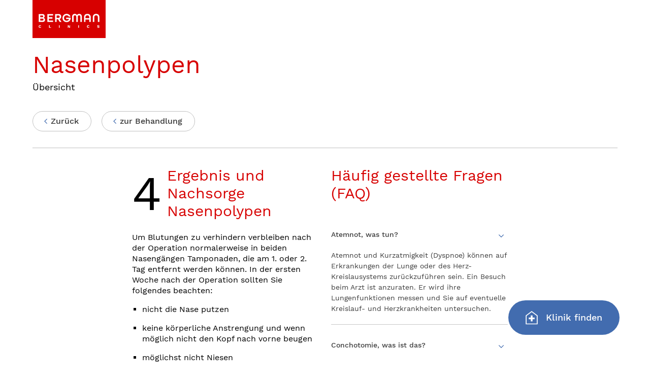

--- FILE ---
content_type: text/html; charset=UTF-8
request_url: https://bergmanclinics.de/hno/nase/nasenpolypen/ergebnis-und-nachsorge
body_size: 89608
content:
<!DOCTYPE html>
<html class="no-js" lang="de">
<head>

    <meta charset="utf-8">
    <meta name="google-site-verification" content="0yvstjYja2qxQpAeBItucDbY1aliwoUU0ugeOnUV0kY" />

    <!-- DNS prefetch for external resources -->
    <link rel="preconnect" href="https://code.etracker.com">
    <link rel="preconnect" href="https://www.googletagmanager.com">
    <link rel="dns-prefetch" href="//code.etracker.com">
    <link rel="dns-prefetch" href="//www.googletagmanager.com">

    <!-- Changeable page title -->
    <title>Ergebnis und Nachsorge Nasenpolypen | Bergman Clinics</title>

    <!-- Copyright (c) 2000-2025 etracker GmbH. All rights reserved. No reproduction, publication or modification allowed without permission. -->
    <!-- etracker code 6.0 -->
    <script id="_etLoader" type="text/javascript" charset="UTF-8" data-block-cookies="true" data-secure-code="KS9sns" src="//code.etracker.com/code/e.js" async></script>
    <!-- etracker code 6.0 end -->

    <!-- font preloading for critical Work Sans fonts -->
    <link rel="preload" href="/themes/default/fonts/WorkSans-Regular.woff2" as="font" type="font/woff2" crossorigin>
    <link rel="preload" href="/themes/default/fonts/WorkSans-Medium.woff2" as="font" type="font/woff2" crossorigin>
    <link rel="preload" href="/themes/default/fonts/WorkSans-Light.woff2" as="font" type="font/woff2" crossorigin>
    
    <!-- preload critical images for LCP optimization -->
    <link rel="preload" href="/themes/default/images/logo.svg" as="image" fetchpriority="high">
    
    <meta name="viewport" content="width=device-width, initial-scale=1.0">
<meta name="description" content="Um Blutungen zu verhindern verbleiben nach der Operation normalerweise in beiden Naseng&auml;ngen Tamponaden, die am 1. oder 2. Tag entfernt">
<meta name="keywords" content="Ergebnis und Nachsorge Nasenpolypen, Naseng&auml;ngen Tamponaden">
<meta property="og:title" content="Ergebnis und Nachsorge Nasenpolypen">
<meta property="og:type" content="website">
<meta property="og:url" content="https://bergmanclinics.de/hno/nase/nasenpolypen/ergebnis-und-nachsorge">
<meta property="og:description" content="Um Blutungen zu verhindern verbleiben nach der Operation normalerweise in beiden Naseng&auml;ngen Tamponaden, die am 1. oder 2. Tag entfernt">
<link rel="canonical" href="https://bergmanclinics.de/hno/nase/nasenpolypen">
<link rel="stylesheet" href="/themes/default/cache/page-default-print.css" media="print">
    
    <!-- Load CSS normally to prevent layout shift, but with preload hint for faster discovery -->
    <link rel="preload" href="/themes/default/cache/page-default-screen.css" as="style">
    <style>@charset "UTF-8";.fancybox-enabled{overflow:hidden}.fancybox-enabled body{overflow:visible;height:100%}.fancybox-container{position:fixed;top:0;left:0;width:100%;height:100%;z-index:99993;-webkit-backface-visibility:hidden;backface-visibility:hidden}.fancybox-container~.fancybox-container{z-index:99992}.fancybox-bg{position:absolute;top:0;right:0;bottom:0;left:0;background:#0f0f11;opacity:0;transition-timing-function:cubic-bezier(.55,.06,.68,.19);-webkit-backface-visibility:hidden;backface-visibility:hidden}.fancybox-container--ready .fancybox-bg{opacity:.87;transition-timing-function:cubic-bezier(.22,.61,.36,1)}.fancybox-controls{position:absolute;top:0;left:0;right:0;text-align:center;opacity:0;z-index:99994;transition:opacity .2s;pointer-events:none;-webkit-backface-visibility:hidden;backface-visibility:hidden;direction:ltr}.fancybox-show-controls .fancybox-controls{opacity:1}.fancybox-infobar{display:none}.fancybox-show-infobar .fancybox-infobar{display:inline-block;pointer-events:all}.fancybox-infobar__body{display:inline-block;width:70px;line-height:44px;font-size:13px;font-family:Helvetica Neue,Helvetica,Arial,sans-serif;text-align:center;color:#ddd;background-color:rgba(30,30,30,.7);pointer-events:none;-webkit-user-select:none;-moz-user-select:none;-ms-user-select:none;user-select:none;-webkit-touch-callout:none;-webkit-tap-highlight-color:transparent;-webkit-font-smoothing:subpixel-antialiased}.fancybox-buttons{position:absolute;top:0;right:0;display:none;pointer-events:all}.fancybox-show-buttons .fancybox-buttons{display:block}.fancybox-slider-wrap{overflow:hidden;direction:ltr}.fancybox-slider,.fancybox-slider-wrap{position:absolute;top:0;left:0;bottom:0;right:0;padding:0;margin:0;z-index:99993;-webkit-backface-visibility:hidden;backface-visibility:hidden;-webkit-tap-highlight-color:transparent}.fancybox-slide{position:absolute;top:0;left:0;width:100%;height:100%;margin:0;padding:0;overflow:auto;outline:none;white-space:normal;box-sizing:border-box;text-align:center;z-index:99994;-webkit-overflow-scrolling:touch}.fancybox-slide:before{content:"";height:100%;width:0}.fancybox-slide:before,.fancybox-slide>*{display:inline-block;vertical-align:middle}.fancybox-slide>*{position:relative;padding:24px;margin:44px 0;border-width:0;text-align:left;background-color:#fff;overflow:auto;box-sizing:border-box}.fancybox-slide--image{overflow:hidden}.fancybox-slide--image:before{display:none}.fancybox-content{display:inline-block;position:relative;margin:44px auto;padding:0;border:0;width:80%;height:calc(100% - 88px);vertical-align:middle;line-height:normal;text-align:left;white-space:normal;outline:none;font-size:16px;font-family:Arial,sans-serif;box-sizing:border-box;-webkit-tap-highlight-color:transparent;-webkit-overflow-scrolling:touch}.fancybox-iframe{display:block;margin:0;padding:0;border:0;width:100%;height:100%;background:#fff}.fancybox-slide--video .fancybox-content,.fancybox-slide--video .fancybox-iframe{background:transparent}.fancybox-placeholder{z-index:99995;background:transparent;cursor:default;overflow:visible;-webkit-transform-origin:top left;transform-origin:top left;background-size:100% 100%;background-repeat:no-repeat;-webkit-backface-visibility:hidden;backface-visibility:hidden}.fancybox-image,.fancybox-placeholder,.fancybox-spaceball{position:absolute;top:0;left:0;margin:0;padding:0;border:0}.fancybox-image,.fancybox-spaceball{width:100%;height:100%;max-width:none;max-height:none;background:transparent;background-size:100% 100%}.fancybox-controls--canzoomOut .fancybox-placeholder{cursor:zoom-out}.fancybox-controls--canzoomIn .fancybox-placeholder{cursor:zoom-in}.fancybox-controls--canGrab .fancybox-placeholder{cursor:-webkit-grab;cursor:grab}.fancybox-controls--isGrabbing .fancybox-placeholder{cursor:-webkit-grabbing;cursor:grabbing}.fancybox-spaceball{z-index:1}.fancybox-tmp{position:absolute;top:-9999px;left:-9999px;visibility:hidden}.fancybox-error{position:absolute;margin:0;padding:40px;top:50%;left:50%;width:380px;max-width:100%;-webkit-transform:translate(-50%,-50%);transform:translate(-50%,-50%);background:#fff;cursor:default}.fancybox-error p{margin:0;padding:0;color:#444;font:16px/20px Helvetica Neue,Helvetica,Arial,sans-serif}.fancybox-close-small{position:absolute;top:0;right:0;width:44px;height:44px;padding:0;margin:0;border:0;border-radius:0;outline:none;background:transparent;z-index:10;cursor:pointer}.fancybox-close-small:after{content:"×";position:absolute;top:5px;right:5px;width:30px;height:30px;font:20px/30px Arial,Helvetica Neue,Helvetica,sans-serif;color:#888;font-weight:300;text-align:center;border-radius:50%;border-width:0;background:#fff;transition:background .2s;box-sizing:border-box;z-index:2}.fancybox-close-small:focus:after{outline:1px dotted #888}.fancybox-slide--video .fancybox-close-small{top:-36px;right:-36px;background:transparent}.fancybox-close-small:hover:after{color:#555;background:#eee}.fancybox-caption-wrap{position:absolute;bottom:0;left:0;right:0;padding:60px 30px 0;z-index:99998;-webkit-backface-visibility:hidden;backface-visibility:hidden;box-sizing:border-box;background:linear-gradient(180deg,transparent 0,rgba(0,0,0,.1) 20%,rgba(0,0,0,.2) 40%,rgba(0,0,0,.6) 80%,rgba(0,0,0,.8));opacity:0;transition:opacity .2s;pointer-events:none}.fancybox-show-caption .fancybox-caption-wrap{opacity:1}.fancybox-caption{padding:30px 0;border-top:1px solid hsla(0,0%,100%,.4);font-size:14px;font-family:Helvetica Neue,Helvetica,Arial,sans-serif;color:#fff;line-height:20px;-webkit-text-size-adjust:none}.fancybox-caption a,.fancybox-caption button{pointer-events:all}.fancybox-caption a{color:#fff;text-decoration:underline}.fancybox-button{display:inline-block;position:relative;width:44px;height:44px;line-height:44px;margin:0;padding:0;border:0;border-radius:0;cursor:pointer;background:transparent;color:#fff;box-sizing:border-box;vertical-align:top;outline:none}.fancybox-button--disabled{cursor:default;pointer-events:none}.fancybox-button,.fancybox-infobar__body{background:rgba(30,30,30,.6)}.fancybox-button:hover{background:rgba(0,0,0,.8)}.fancybox-button:after,.fancybox-button:before{content:"";pointer-events:none;position:absolute;border-color:#fff;background-color:currentColor;color:currentColor;opacity:.9;box-sizing:border-box;display:inline-block}.fancybox-button--disabled:after,.fancybox-button--disabled:before{opacity:.5}.fancybox-button--left:after{left:20px;-webkit-transform:rotate(-135deg);transform:rotate(-135deg)}.fancybox-button--left:after,.fancybox-button--right:after{top:18px;width:6px;height:6px;background:transparent;border-top:2px solid currentColor;border-right:2px solid currentColor}.fancybox-button--right:after{right:20px;-webkit-transform:rotate(45deg);transform:rotate(45deg)}.fancybox-button--left{border-bottom-left-radius:5px}.fancybox-button--right{border-bottom-right-radius:5px}.fancybox-button--close{float:right}.fancybox-button--close:after,.fancybox-button--close:before{content:"";display:inline-block;position:absolute;height:2px;width:16px;top:calc(50% - 1px);left:calc(50% - 8px)}.fancybox-button--close:before{-webkit-transform:rotate(45deg);transform:rotate(45deg)}.fancybox-button--close:after{-webkit-transform:rotate(-45deg);transform:rotate(-45deg)}.fancybox-loading{border:6px solid hsla(0,0%,39%,.4);border-top:6px solid hsla(0,0%,100%,.6);border-radius:100%;height:50px;width:50px;-webkit-animation:a .8s infinite linear;animation:a .8s infinite linear;background:transparent;position:absolute;top:50%;left:50%;margin-top:-25px;margin-left:-25px;z-index:99999}@-webkit-keyframes a{0%{-webkit-transform:rotate(0deg);transform:rotate(0deg)}to{-webkit-transform:rotate(359deg);transform:rotate(359deg)}}@keyframes a{0%{-webkit-transform:rotate(0deg);transform:rotate(0deg)}to{-webkit-transform:rotate(359deg);transform:rotate(359deg)}}@media (max-width:800px){.fancybox-controls{text-align:left}.fancybox-button--left,.fancybox-button--right,.fancybox-buttons button:not(.fancybox-button--close){display:none!important}.fancybox-caption{padding:20px 0;margin:0}}.fancybox-button--fullscreen:before{width:15px;height:11px;left:15px;top:16px;border:2px solid;background:none}.fancybox-button--play:before{top:16px;left:18px;width:0;height:0;border-top:6px inset transparent;border-bottom:6px inset transparent;border-left:10px solid;border-radius:1px;background:transparent}.fancybox-button--pause:before{top:16px;left:18px;width:7px;height:11px;border-style:solid;border-width:0 2px;background:transparent}.fancybox-button--thumbs span{font-size:23px}.fancybox-button--thumbs:before{top:20px;left:21px;width:3px;height:3px;box-shadow:0 -4px 0,-4px -4px 0,4px -4px 0,inset 0 0 0 32px,-4px 0 0,4px 0 0,0 4px 0,-4px 4px 0,4px 4px 0}.fancybox-container--thumbs .fancybox-caption-wrap,.fancybox-container--thumbs .fancybox-controls,.fancybox-container--thumbs .fancybox-slider-wrap{right:220px}.fancybox-thumbs{position:absolute;top:0;right:0;bottom:0;left:auto;width:220px;margin:0;padding:5px 5px 0 0;background:#fff;z-index:99993;word-break:normal;-webkit-overflow-scrolling:touch;-webkit-tap-highlight-color:transparent;box-sizing:border-box}.fancybox-thumbs>ul{list-style:none;position:absolute;position:relative;width:100%;height:100%;margin:0;padding:0;overflow-x:hidden;overflow-y:auto;font-size:0}.fancybox-thumbs>ul>li{float:left;overflow:hidden;max-width:50%;padding:0;margin:0;width:105px;height:75px;position:relative;cursor:pointer;outline:none;border:5px solid #fff;border-top-width:0;border-right-width:0;-webkit-tap-highlight-color:transparent;-webkit-backface-visibility:hidden;backface-visibility:hidden;box-sizing:border-box}li.fancybox-thumbs-loading{background:rgba(0,0,0,.1)}.fancybox-thumbs>ul>li>img{position:absolute;top:0;left:0;min-width:100%;min-height:100%;max-width:none;max-height:none;-webkit-touch-callout:none;-webkit-user-select:none;-moz-user-select:none;-ms-user-select:none;user-select:none}.fancybox-thumbs>ul>li:before{content:"";position:absolute;top:0;right:0;bottom:0;left:0;border-radius:2px;border:4px solid #4ea7f9;z-index:99991;opacity:0;transition:all .2s cubic-bezier(.25,.46,.45,.94)}.fancybox-thumbs>ul>li.fancybox-thumbs-active:before{opacity:1}@media (max-width:800px){.fancybox-thumbs{display:none!important}.fancybox-container--thumbs .fancybox-caption-wrap,.fancybox-container--thumbs .fancybox-controls,.fancybox-container--thumbs .fancybox-slider-wrap{right:0}}

/*
 * jQuery UI CSS Framework 1.8.17
 *
 * Copyright 2011, AUTHORS.txt (http://jqueryui.com/about)
 * Dual licensed under the MIT or GPL Version 2 licenses.
 * http://jquery.org/license
 *
 * http://docs.jquery.com/UI/Theming/API
 */

/* Layout helpers
----------------------------------*/
.ui-helper-hidden { display: none; }
.ui-helper-hidden-accessible { position: absolute !important; clip: rect(1px 1px 1px 1px); clip: rect(1px,1px,1px,1px); }
.ui-helper-reset { margin: 0; padding: 0; border: 0; outline: 0; line-height: 1.3; text-decoration: none; font-size: 100%; list-style: none; }
.ui-helper-clearfix:before, .ui-helper-clearfix:after { content: ""; display: table; }
.ui-helper-clearfix:after { clear: both; }
.ui-helper-clearfix { zoom: 1; }
.ui-helper-zfix { width: 100%; height: 100%; top: 0; left: 0; position: absolute; opacity: 0; filter:Alpha(Opacity=0); }


/* Interaction Cues
----------------------------------*/
.ui-state-disabled { cursor: default !important; }


/* Icons
----------------------------------*/

/* states and images */
.ui-icon { display: block; text-indent: -99999px; overflow: hidden; background-repeat: no-repeat; }


/* Misc visuals
----------------------------------*/

/* Overlays */
.ui-widget-overlay { position: absolute; top: 0; left: 0; width: 100%; height: 100%; }


/*
 * jQuery UI CSS Framework 1.8.17
 *
 * Copyright 2011, AUTHORS.txt (http://jqueryui.com/about)
 * Dual licensed under the MIT or GPL Version 2 licenses.
 * http://jquery.org/license
 *
 * http://docs.jquery.com/UI/Theming/API
 *
 * To view and modify this theme, visit http://jqueryui.com/themeroller/?ffDefault=segoe%20ui,%20Arial,%20sans-serif&fwDefault=bold&fsDefault=1.1em&cornerRadius=6px&bgColorHeader=ece8da&bgTextureHeader=12_gloss_wave.png&bgImgOpacityHeader=100&borderColorHeader=d4ccb0&fcHeader=433f38&iconColorHeader=847e71&bgColorContent=f5f3e5&bgTextureContent=04_highlight_hard.png&bgImgOpacityContent=100&borderColorContent=dfd9c3&fcContent=312e25&iconColorContent=808080&bgColorDefault=459e00&bgTextureDefault=04_highlight_hard.png&bgImgOpacityDefault=15&borderColorDefault=327E04&fcDefault=ffffff&iconColorDefault=eeeeee&bgColorHover=67b021&bgTextureHover=03_highlight_soft.png&bgImgOpacityHover=25&borderColorHover=327E04&fcHover=ffffff&iconColorHover=ffffff&bgColorActive=fafaf4&bgTextureActive=04_highlight_hard.png&bgImgOpacityActive=100&borderColorActive=d4ccb0&fcActive=459e00&iconColorActive=8DC262&bgColorHighlight=fcf0ba&bgTextureHighlight=02_glass.png&bgImgOpacityHighlight=55&borderColorHighlight=e8e1b5&fcHighlight=363636&iconColorHighlight=8DC262&bgColorError=ffedad&bgTextureError=03_highlight_soft.png&bgImgOpacityError=95&borderColorError=e3a345&fcError=cd5c0a&iconColorError=cd0a0a&bgColorOverlay=2b2922&bgTextureOverlay=05_inset_soft.png&bgImgOpacityOverlay=15&opacityOverlay=90&bgColorShadow=cccccc&bgTextureShadow=04_highlight_hard.png&bgImgOpacityShadow=95&opacityShadow=20&thicknessShadow=12px&offsetTopShadow=-12px&offsetLeftShadow=-12px&cornerRadiusShadow=10px
 */


/* Component containers
----------------------------------*/
.ui-widget { font-family: segoe ui, Arial, sans-serif; font-size: 1.0em; }
.ui-widget .ui-widget { font-size: 1em; }
.ui-widget input, .ui-widget select, .ui-widget textarea, .ui-widget button { font-family: segoe ui, Arial, sans-serif; font-size: 1em; }
.ui-widget-content { border: 1px solid #dfd9c3; background: #ffffff; color: #312e25; }
.ui-widget-content a { color: #312e25; }
.ui-widget-header { border: 1px solid #d4ccb0; background: #ece8da; color: #433f38; font-weight: bold; }
.ui-widget-header a { color: #433f38; }

/* Interaction states
----------------------------------*/
.ui-state-default, .ui-widget-content .ui-state-default, .ui-widget-header .ui-state-default { border: 1px solid #aaa; background: #666; font-weight: bold; color: #ffffff; }
.ui-state-default a, .ui-state-default a:link, .ui-state-default a:visited { color: #ffffff; text-decoration: none; }
.ui-state-hover, .ui-widget-content .ui-state-hover, .ui-widget-header .ui-state-hover, .ui-state-focus, .ui-widget-content .ui-state-focus, .ui-widget-header .ui-state-focus { border: 1px solid #aaa; background: #888; font-weight: bold; color: #ffffff; }
.ui-state-hover a, .ui-state-hover a:hover { color: #ffffff; text-decoration: none; }
.ui-state-active, .ui-widget-content .ui-state-active, .ui-widget-header .ui-state-active { border: 1px solid #aaa; background: #f00; font-weight: bold; color: #fff; }
.ui-state-active a, .ui-state-active a:link, .ui-state-active a:visited { color: #459e00; text-decoration: none; }
.ui-widget :active { outline: none; }

/* Interaction Cues
----------------------------------*/
.ui-state-highlight, .ui-widget-content .ui-state-highlight, .ui-widget-header .ui-state-highlight  {border: 1px solid #e8e1b5; background: #fcf0ba; color: #363636; }
.ui-state-highlight a, .ui-widget-content .ui-state-highlight a,.ui-widget-header .ui-state-highlight a { color: #363636; }
.ui-state-error, .ui-widget-content .ui-state-error, .ui-widget-header .ui-state-error {border: 1px solid #e3a345; background: #ffedad; color: #cd5c0a; }
.ui-state-error a, .ui-widget-content .ui-state-error a, .ui-widget-header .ui-state-error a { color: #cd5c0a; }
.ui-state-error-text, .ui-widget-content .ui-state-error-text, .ui-widget-header .ui-state-error-text { color: #cd5c0a; }
.ui-priority-primary, .ui-widget-content .ui-priority-primary, .ui-widget-header .ui-priority-primary { font-weight: bold; }
.ui-priority-secondary, .ui-widget-content .ui-priority-secondary,  .ui-widget-header .ui-priority-secondary { opacity: .7; filter:Alpha(Opacity=70); font-weight: normal; }
.ui-state-disabled, .ui-widget-content .ui-state-disabled, .ui-widget-header .ui-state-disabled { opacity: .35; filter:Alpha(Opacity=35); background-image: none; }

/* Icons
----------------------------------*/

/* states and images */
.ui-icon { width: 16px; height: 16px; }

/* positioning */
.ui-icon-carat-1-n { background-position: 0 0; }
.ui-icon-carat-1-ne { background-position: -16px 0; }
.ui-icon-carat-1-e { background-position: -32px 0; }
.ui-icon-carat-1-se { background-position: -48px 0; }
.ui-icon-carat-1-s { background-position: -64px 0; }
.ui-icon-carat-1-sw { background-position: -80px 0; }
.ui-icon-carat-1-w { background-position: -96px 0; }
.ui-icon-carat-1-nw { background-position: -112px 0; }
.ui-icon-carat-2-n-s { background-position: -128px 0; }
.ui-icon-carat-2-e-w { background-position: -144px 0; }
.ui-icon-triangle-1-n { background-position: 0 -16px; }
.ui-icon-triangle-1-ne { background-position: -16px -16px; }
.ui-icon-triangle-1-e { background-position: -32px -16px; }
.ui-icon-triangle-1-se { background-position: -48px -16px; }
.ui-icon-triangle-1-s { background-position: -64px -16px; }
.ui-icon-triangle-1-sw { background-position: -80px -16px; }
.ui-icon-triangle-1-w { background-position: -96px -16px; }
.ui-icon-triangle-1-nw { background-position: -112px -16px; }
.ui-icon-triangle-2-n-s { background-position: -128px -16px; }
.ui-icon-triangle-2-e-w { background-position: -144px -16px; }
.ui-icon-arrow-1-n { background-position: 0 -32px; }
.ui-icon-arrow-1-ne { background-position: -16px -32px; }
.ui-icon-arrow-1-e { background-position: -32px -32px; }
.ui-icon-arrow-1-se { background-position: -48px -32px; }
.ui-icon-arrow-1-s { background-position: -64px -32px; }
.ui-icon-arrow-1-sw { background-position: -80px -32px; }
.ui-icon-arrow-1-w { background-position: -96px -32px; }
.ui-icon-arrow-1-nw { background-position: -112px -32px; }
.ui-icon-arrow-2-n-s { background-position: -128px -32px; }
.ui-icon-arrow-2-ne-sw { background-position: -144px -32px; }
.ui-icon-arrow-2-e-w { background-position: -160px -32px; }
.ui-icon-arrow-2-se-nw { background-position: -176px -32px; }
.ui-icon-arrowstop-1-n { background-position: -192px -32px; }
.ui-icon-arrowstop-1-e { background-position: -208px -32px; }
.ui-icon-arrowstop-1-s { background-position: -224px -32px; }
.ui-icon-arrowstop-1-w { background-position: -240px -32px; }
.ui-icon-arrowthick-1-n { background-position: 0 -48px; }
.ui-icon-arrowthick-1-ne { background-position: -16px -48px; }
.ui-icon-arrowthick-1-e { background-position: -32px -48px; }
.ui-icon-arrowthick-1-se { background-position: -48px -48px; }
.ui-icon-arrowthick-1-s { background-position: -64px -48px; }
.ui-icon-arrowthick-1-sw { background-position: -80px -48px; }
.ui-icon-arrowthick-1-w { background-position: -96px -48px; }
.ui-icon-arrowthick-1-nw { background-position: -112px -48px; }
.ui-icon-arrowthick-2-n-s { background-position: -128px -48px; }
.ui-icon-arrowthick-2-ne-sw { background-position: -144px -48px; }
.ui-icon-arrowthick-2-e-w { background-position: -160px -48px; }
.ui-icon-arrowthick-2-se-nw { background-position: -176px -48px; }
.ui-icon-arrowthickstop-1-n { background-position: -192px -48px; }
.ui-icon-arrowthickstop-1-e { background-position: -208px -48px; }
.ui-icon-arrowthickstop-1-s { background-position: -224px -48px; }
.ui-icon-arrowthickstop-1-w { background-position: -240px -48px; }
.ui-icon-arrowreturnthick-1-w { background-position: 0 -64px; }
.ui-icon-arrowreturnthick-1-n { background-position: -16px -64px; }
.ui-icon-arrowreturnthick-1-e { background-position: -32px -64px; }
.ui-icon-arrowreturnthick-1-s { background-position: -48px -64px; }
.ui-icon-arrowreturn-1-w { background-position: -64px -64px; }
.ui-icon-arrowreturn-1-n { background-position: -80px -64px; }
.ui-icon-arrowreturn-1-e { background-position: -96px -64px; }
.ui-icon-arrowreturn-1-s { background-position: -112px -64px; }
.ui-icon-arrowrefresh-1-w { background-position: -128px -64px; }
.ui-icon-arrowrefresh-1-n { background-position: -144px -64px; }
.ui-icon-arrowrefresh-1-e { background-position: -160px -64px; }
.ui-icon-arrowrefresh-1-s { background-position: -176px -64px; }
.ui-icon-arrow-4 { background-position: 0 -80px; }
.ui-icon-arrow-4-diag { background-position: -16px -80px; }
.ui-icon-extlink { background-position: -32px -80px; }
.ui-icon-newwin { background-position: -48px -80px; }
.ui-icon-refresh { background-position: -64px -80px; }
.ui-icon-shuffle { background-position: -80px -80px; }
.ui-icon-transfer-e-w { background-position: -96px -80px; }
.ui-icon-transferthick-e-w { background-position: -112px -80px; }
.ui-icon-folder-collapsed { background-position: 0 -96px; }
.ui-icon-folder-open { background-position: -16px -96px; }
.ui-icon-document { background-position: -32px -96px; }
.ui-icon-document-b { background-position: -48px -96px; }
.ui-icon-note { background-position: -64px -96px; }
.ui-icon-mail-closed { background-position: -80px -96px; }
.ui-icon-mail-open { background-position: -96px -96px; }
.ui-icon-suitcase { background-position: -112px -96px; }
.ui-icon-comment { background-position: -128px -96px; }
.ui-icon-person { background-position: -144px -96px; }
.ui-icon-print { background-position: -160px -96px; }
.ui-icon-trash { background-position: -176px -96px; }
.ui-icon-locked { background-position: -192px -96px; }
.ui-icon-unlocked { background-position: -208px -96px; }
.ui-icon-bookmark { background-position: -224px -96px; }
.ui-icon-tag { background-position: -240px -96px; }
.ui-icon-home { background-position: 0 -112px; }
.ui-icon-flag { background-position: -16px -112px; }
.ui-icon-calendar { background-position: -32px -112px; }
.ui-icon-cart { background-position: -48px -112px; }
.ui-icon-pencil { background-position: -64px -112px; }
.ui-icon-clock { background-position: -80px -112px; }
.ui-icon-disk { background-position: -96px -112px; }
.ui-icon-calculator { background-position: -112px -112px; }
.ui-icon-zoomin { background-position: -128px -112px; }
.ui-icon-zoomout { background-position: -144px -112px; }
.ui-icon-search { background-position: -160px -112px; }
.ui-icon-wrench { background-position: -176px -112px; }
.ui-icon-gear { background-position: -192px -112px; }
.ui-icon-heart { background-position: -208px -112px; }
.ui-icon-star { background-position: -224px -112px; }
.ui-icon-link { background-position: -240px -112px; }
.ui-icon-cancel { background-position: 0 -128px; }
.ui-icon-plus { background-position: -16px -128px; }
.ui-icon-plusthick { background-position: -32px -128px; }
.ui-icon-minus { background-position: -48px -128px; }
.ui-icon-minusthick { background-position: -64px -128px; }
.ui-icon-close { background-position: -80px -128px; }
.ui-icon-closethick { background-position: -96px -128px; }
.ui-icon-key { background-position: -112px -128px; }
.ui-icon-lightbulb { background-position: -128px -128px; }
.ui-icon-scissors { background-position: -144px -128px; }
.ui-icon-clipboard { background-position: -160px -128px; }
.ui-icon-copy { background-position: -176px -128px; }
.ui-icon-contact { background-position: -192px -128px; }
.ui-icon-image { background-position: -208px -128px; }
.ui-icon-video { background-position: -224px -128px; }
.ui-icon-script { background-position: -240px -128px; }
.ui-icon-alert { background-position: 0 -144px; }
.ui-icon-info { background-position: -16px -144px; }
.ui-icon-notice { background-position: -32px -144px; }
.ui-icon-help { background-position: -48px -144px; }
.ui-icon-check { background-position: -64px -144px; }
.ui-icon-bullet { background-position: -80px -144px; }
.ui-icon-radio-off { background-position: -96px -144px; }
.ui-icon-radio-on { background-position: -112px -144px; }
.ui-icon-pin-w { background-position: -128px -144px; }
.ui-icon-pin-s { background-position: -144px -144px; }
.ui-icon-play { background-position: 0 -160px; }
.ui-icon-pause { background-position: -16px -160px; }
.ui-icon-seek-next { background-position: -32px -160px; }
.ui-icon-seek-prev { background-position: -48px -160px; }
.ui-icon-seek-end { background-position: -64px -160px; }
.ui-icon-seek-start { background-position: -80px -160px; }
/* ui-icon-seek-first is deprecated, use ui-icon-seek-start instead */
.ui-icon-seek-first { background-position: -80px -160px; }
.ui-icon-stop { background-position: -96px -160px; }
.ui-icon-eject { background-position: -112px -160px; }
.ui-icon-volume-off { background-position: -128px -160px; }
.ui-icon-volume-on { background-position: -144px -160px; }
.ui-icon-power { background-position: 0 -176px; }
.ui-icon-signal-diag { background-position: -16px -176px; }
.ui-icon-signal { background-position: -32px -176px; }
.ui-icon-battery-0 { background-position: -48px -176px; }
.ui-icon-battery-1 { background-position: -64px -176px; }
.ui-icon-battery-2 { background-position: -80px -176px; }
.ui-icon-battery-3 { background-position: -96px -176px; }
.ui-icon-circle-plus { background-position: 0 -192px; }
.ui-icon-circle-minus { background-position: -16px -192px; }
.ui-icon-circle-close { background-position: -32px -192px; }
.ui-icon-circle-triangle-e { background-position: -48px -192px; }
.ui-icon-circle-triangle-s { background-position: -64px -192px; }
.ui-icon-circle-triangle-w { background-position: -80px -192px; }
.ui-icon-circle-triangle-n { background-position: -96px -192px; }
.ui-icon-circle-arrow-e { background-position: -112px -192px; }
.ui-icon-circle-arrow-s { background-position: -128px -192px; }
.ui-icon-circle-arrow-w { background-position: -144px -192px; }
.ui-icon-circle-arrow-n { background-position: -160px -192px; }
.ui-icon-circle-zoomin { background-position: -176px -192px; }
.ui-icon-circle-zoomout { background-position: -192px -192px; }
.ui-icon-circle-check { background-position: -208px -192px; }
.ui-icon-circlesmall-plus { background-position: 0 -208px; }
.ui-icon-circlesmall-minus { background-position: -16px -208px; }
.ui-icon-circlesmall-close { background-position: -32px -208px; }
.ui-icon-squaresmall-plus { background-position: -48px -208px; }
.ui-icon-squaresmall-minus { background-position: -64px -208px; }
.ui-icon-squaresmall-close { background-position: -80px -208px; }
.ui-icon-grip-dotted-vertical { background-position: 0 -224px; }
.ui-icon-grip-dotted-horizontal { background-position: -16px -224px; }
.ui-icon-grip-solid-vertical { background-position: -32px -224px; }
.ui-icon-grip-solid-horizontal { background-position: -48px -224px; }
.ui-icon-gripsmall-diagonal-se { background-position: -64px -224px; }
.ui-icon-grip-diagonal-se { background-position: -80px -224px; }


/* Misc visuals
----------------------------------*/

/* Corner radius */
.ui-corner-all, .ui-corner-top, .ui-corner-left, .ui-corner-tl { -moz-border-radius-topleft: 6px; -webkit-border-top-left-radius: 6px; -khtml-border-top-left-radius: 6px; border-top-left-radius: 6px; }
.ui-corner-all, .ui-corner-top, .ui-corner-right, .ui-corner-tr { -moz-border-radius-topright: 6px; -webkit-border-top-right-radius: 6px; -khtml-border-top-right-radius: 6px; border-top-right-radius: 6px; }
.ui-corner-all, .ui-corner-bottom, .ui-corner-left, .ui-corner-bl { -moz-border-radius-bottomleft: 6px; -webkit-border-bottom-left-radius: 6px; -khtml-border-bottom-left-radius: 6px; border-bottom-left-radius: 6px; }
.ui-corner-all, .ui-corner-bottom, .ui-corner-right, .ui-corner-br { -moz-border-radius-bottomright: 6px; -webkit-border-bottom-right-radius: 6px; -khtml-border-bottom-right-radius: 6px; border-bottom-right-radius: 6px; }

/* Overlays */
.ui-widget-overlay { background: #2b2922; opacity: .90;filter:Alpha(Opacity=90); }
.ui-widget-shadow { margin: -12px 0 0 -12px; padding: 12px; background: #cccccc; opacity: .20;filter:Alpha(Opacity=20); -moz-border-radius: 10px; -khtml-border-radius: 10px; -webkit-border-radius: 10px; border-radius: 10px; }/*
 * jQuery UI Resizable 1.8.17
 *
 * Copyright 2011, AUTHORS.txt (http://jqueryui.com/about)
 * Dual licensed under the MIT or GPL Version 2 licenses.
 * http://jquery.org/license
 *
 * http://docs.jquery.com/UI/Resizable#theming
 */
.ui-resizable { position: relative;}
.ui-resizable-handle { position: absolute;font-size: 0.1px;z-index: 99999; display: block; }
.ui-resizable-disabled .ui-resizable-handle, .ui-resizable-autohide .ui-resizable-handle { display: none; }
.ui-resizable-n { cursor: n-resize; height: 7px; width: 100%; top: -5px; left: 0; }
.ui-resizable-s { cursor: s-resize; height: 7px; width: 100%; bottom: -5px; left: 0; }
.ui-resizable-e { cursor: e-resize; width: 7px; right: -5px; top: 0; height: 100%; }
.ui-resizable-w { cursor: w-resize; width: 7px; left: -5px; top: 0; height: 100%; }
.ui-resizable-se { cursor: se-resize; width: 12px; height: 12px; right: 1px; bottom: 1px; }
.ui-resizable-sw { cursor: sw-resize; width: 9px; height: 9px; left: -5px; bottom: -5px; }
.ui-resizable-nw { cursor: nw-resize; width: 9px; height: 9px; left: -5px; top: -5px; }
.ui-resizable-ne { cursor: ne-resize; width: 9px; height: 9px; right: -5px; top: -5px;}/*
 * jQuery UI Selectable 1.8.17
 *
 * Copyright 2011, AUTHORS.txt (http://jqueryui.com/about)
 * Dual licensed under the MIT or GPL Version 2 licenses.
 * http://jquery.org/license
 *
 * http://docs.jquery.com/UI/Selectable#theming
 */
.ui-selectable-helper { position: absolute; z-index: 100; border:1px dotted black; }
/*
 * jQuery UI Accordion 1.8.17
 *
 * Copyright 2011, AUTHORS.txt (http://jqueryui.com/about)
 * Dual licensed under the MIT or GPL Version 2 licenses.
 * http://jquery.org/license
 *
 * http://docs.jquery.com/UI/Accordion#theming
 */
/* IE/Win - Fix animation bug - #4615 */
.ui-accordion { width: 100%; }
.ui-accordion .ui-accordion-header { cursor: pointer; position: relative; margin-top: 1px; zoom: 1; }
.ui-accordion .ui-accordion-li-fix { display: inline; }
.ui-accordion .ui-accordion-header-active { border-bottom: 0 !important; }
.ui-accordion .ui-accordion-header a { display: block; font-size: 1em; padding: .5em .5em .5em .7em; }
.ui-accordion-icons .ui-accordion-header a { padding-left: 2.2em; }
.ui-accordion .ui-accordion-header .ui-icon { position: absolute; left: .5em; top: 50%; margin-top: -8px; }
.ui-accordion .ui-accordion-content { padding: 1em 2.2em; border-top: 0; margin-top: -2px; position: relative; top: 1px; margin-bottom: 2px; overflow: auto; display: none; zoom: 1; }
.ui-accordion .ui-accordion-content-active { display: block; }
/*
 * jQuery UI Autocomplete 1.8.17
 *
 * Copyright 2011, AUTHORS.txt (http://jqueryui.com/about)
 * Dual licensed under the MIT or GPL Version 2 licenses.
 * http://jquery.org/license
 *
 * http://docs.jquery.com/UI/Autocomplete#theming
 */
.ui-autocomplete { position: absolute; cursor: default; }	

/* workarounds */
* html .ui-autocomplete { width:1px; } /* without this, the menu expands to 100% in IE6 */

/*
 * jQuery UI Menu 1.8.17
 *
 * Copyright 2010, AUTHORS.txt (http://jqueryui.com/about)
 * Dual licensed under the MIT or GPL Version 2 licenses.
 * http://jquery.org/license
 *
 * http://docs.jquery.com/UI/Menu#theming
 */
.ui-menu {
	list-style:none;
	padding: 2px;
	margin: 0;
	display:block;
	float: left;
}
.ui-menu .ui-menu {
	margin-top: -3px;
}
.ui-menu .ui-menu-item {
	margin:0;
	padding: 0;
	zoom: 1;
	float: left;
	clear: left;
	width: 100%;
}
.ui-menu .ui-menu-item a {
	text-decoration:none;
	display:block;
	padding:.2em .4em;
	line-height:1.5;
	zoom:1;
}
.ui-menu .ui-menu-item a.ui-state-hover,
.ui-menu .ui-menu-item a.ui-state-active {
	font-weight: normal;
	margin: -1px;
}
/*
 * jQuery UI Button 1.8.17
 *
 * Copyright 2011, AUTHORS.txt (http://jqueryui.com/about)
 * Dual licensed under the MIT or GPL Version 2 licenses.
 * http://jquery.org/license
 *
 * http://docs.jquery.com/UI/Button#theming
 */
.ui-button { display: inline-block; position: relative; padding: 0; margin-right: .1em; text-decoration: none !important; cursor: pointer; text-align: center; zoom: 1; overflow: visible; } /* the overflow property removes extra width in IE */
.ui-button-icon-only { width: 2.2em; } /* to make room for the icon, a width needs to be set here */
button.ui-button-icon-only { width: 2.4em; } /* button elements seem to need a little more width */
.ui-button-icons-only { width: 3.4em; } 
button.ui-button-icons-only { width: 3.7em; } 

/*button text element */
.ui-button .ui-button-text { display: block; line-height: 1.4;  }
.ui-button-text-only .ui-button-text { padding: .4em 1em; }
.ui-button-icon-only .ui-button-text, .ui-button-icons-only .ui-button-text { padding: .4em; text-indent: -9999999px; }
.ui-button-text-icon-primary .ui-button-text, .ui-button-text-icons .ui-button-text { padding: .4em 1em .4em 2.1em; }
.ui-button-text-icon-secondary .ui-button-text, .ui-button-text-icons .ui-button-text { padding: .4em 2.1em .4em 1em; }
.ui-button-text-icons .ui-button-text { padding-left: 2.1em; padding-right: 2.1em; }
/* no icon support for input elements, provide padding by default */
input.ui-button { padding: .4em 1em; }

/*button icon element(s) */
.ui-button-icon-only .ui-icon, .ui-button-text-icon-primary .ui-icon, .ui-button-text-icon-secondary .ui-icon, .ui-button-text-icons .ui-icon, .ui-button-icons-only .ui-icon { position: absolute; top: 50%; margin-top: -8px; }
.ui-button-icon-only .ui-icon { left: 50%; margin-left: -8px; }
.ui-button-text-icon-primary .ui-button-icon-primary, .ui-button-text-icons .ui-button-icon-primary, .ui-button-icons-only .ui-button-icon-primary { left: .5em; }
.ui-button-text-icon-secondary .ui-button-icon-secondary, .ui-button-text-icons .ui-button-icon-secondary, .ui-button-icons-only .ui-button-icon-secondary { right: .5em; }
.ui-button-text-icons .ui-button-icon-secondary, .ui-button-icons-only .ui-button-icon-secondary { right: .5em; }

/*button sets*/
.ui-buttonset { margin-right: 7px; }
.ui-buttonset .ui-button { margin-left: 0; margin-right: -.3em; }

/* workarounds */
button.ui-button::-moz-focus-inner { border: 0; padding: 0; } /* reset extra padding in Firefox */
/*
 * jQuery UI Dialog 1.8.17
 *
 * Copyright 2011, AUTHORS.txt (http://jqueryui.com/about)
 * Dual licensed under the MIT or GPL Version 2 licenses.
 * http://jquery.org/license
 *
 * http://docs.jquery.com/UI/Dialog#theming
 */
.ui-dialog { position: absolute; padding: .2em; width: 300px; overflow: hidden; }
.ui-dialog .ui-dialog-titlebar { padding: .4em 1em; position: relative;  }
.ui-dialog .ui-dialog-title { float: left; margin: .1em 16px .1em 0; } 
.ui-dialog .ui-dialog-titlebar-close { position: absolute; right: .3em; top: 50%; width: 19px; margin: -10px 0 0 0; padding: 1px; height: 18px; }
.ui-dialog .ui-dialog-titlebar-close span { display: block; margin: 1px; }
.ui-dialog .ui-dialog-titlebar-close:hover, .ui-dialog .ui-dialog-titlebar-close:focus { padding: 0; }
.ui-dialog .ui-dialog-content { position: relative; border: 0; padding: .5em 1em; background: none; overflow: auto; zoom: 1; }
.ui-dialog .ui-dialog-buttonpane { text-align: left; border-width: 1px 0 0 0; background-image: none; margin: .5em 0 0 0; padding: .3em 1em .5em .4em; }
.ui-dialog .ui-dialog-buttonpane .ui-dialog-buttonset { float: right; }
.ui-dialog .ui-dialog-buttonpane button { margin: .5em .4em .5em 0; cursor: pointer; }
.ui-dialog .ui-resizable-se { width: 14px; height: 14px; right: 3px; bottom: 3px; }
.ui-draggable .ui-dialog-titlebar { cursor: move; }
/*
 * jQuery UI Slider 1.8.17
 *
 * Copyright 2011, AUTHORS.txt (http://jqueryui.com/about)
 * Dual licensed under the MIT or GPL Version 2 licenses.
 * http://jquery.org/license
 *
 * http://docs.jquery.com/UI/Slider#theming
 */
.ui-slider { position: relative; text-align: left; }
.ui-slider .ui-slider-handle { position: absolute; z-index: 2; width: 1.2em; height: 1.2em; cursor: default; }
.ui-slider .ui-slider-range { position: absolute; z-index: 1; font-size: .7em; display: block; border: 0; background-position: 0 0; }

.ui-slider-horizontal { height: .8em; }
.ui-slider-horizontal .ui-slider-handle { top: -.3em; margin-left: -.6em; }
.ui-slider-horizontal .ui-slider-range { top: 0; height: 100%; }
.ui-slider-horizontal .ui-slider-range-min { left: 0; }
.ui-slider-horizontal .ui-slider-range-max { right: 0; }

.ui-slider-vertical { width: .8em; height: 100px; }
.ui-slider-vertical .ui-slider-handle { left: -.3em; margin-left: 0; margin-bottom: -.6em; }
.ui-slider-vertical .ui-slider-range { left: 0; width: 100%; }
.ui-slider-vertical .ui-slider-range-min { bottom: 0; }
.ui-slider-vertical .ui-slider-range-max { top: 0; }/*
 * jQuery UI Tabs 1.8.17
 *
 * Copyright 2011, AUTHORS.txt (http://jqueryui.com/about)
 * Dual licensed under the MIT or GPL Version 2 licenses.
 * http://jquery.org/license
 *
 * http://docs.jquery.com/UI/Tabs#theming
 */
.ui-tabs { position: relative; padding: .2em; zoom: 1; } /* position: relative prevents IE scroll bug (element with position: relative inside container with overflow: auto appear as "fixed") */
.ui-tabs .ui-tabs-nav { margin: 0; padding: .2em .2em 0; }
.ui-tabs .ui-tabs-nav li { list-style: none; float: left; position: relative; top: 1px; margin: 0 .2em 1px 0; border-bottom: 0 !important; padding: 0; white-space: nowrap; }
.ui-tabs .ui-tabs-nav li a { float: left; padding: .5em 1em; text-decoration: none; }
.ui-tabs .ui-tabs-nav li.ui-tabs-selected { margin-bottom: 0; padding-bottom: 1px; }
.ui-tabs .ui-tabs-nav li.ui-tabs-selected a, .ui-tabs .ui-tabs-nav li.ui-state-disabled a, .ui-tabs .ui-tabs-nav li.ui-state-processing a { cursor: text; }
.ui-tabs .ui-tabs-nav li a, .ui-tabs.ui-tabs-collapsible .ui-tabs-nav li.ui-tabs-selected a { cursor: pointer; } /* first selector in group seems obsolete, but required to overcome bug in Opera applying cursor: text overall if defined elsewhere... */
.ui-tabs .ui-tabs-panel { display: block; border-width: 0; padding: 1em 1.4em; background: none; }
.ui-tabs .ui-tabs-hide { display: none !important; }
/*
 * jQuery UI Datepicker 1.8.17
 *
 * Copyright 2011, AUTHORS.txt (http://jqueryui.com/about)
 * Dual licensed under the MIT or GPL Version 2 licenses.
 * http://jquery.org/license
 *
 * http://docs.jquery.com/UI/Datepicker#theming
 */
.ui-datepicker { width: 17em; padding: .2em .2em 0; display: none; }
.ui-datepicker .ui-datepicker-header { position:relative; padding:.2em 0; }
.ui-datepicker .ui-datepicker-prev, .ui-datepicker .ui-datepicker-next { position:absolute; top: 2px; width: 1.8em; height: 1.8em; }
.ui-datepicker .ui-datepicker-prev-hover, .ui-datepicker .ui-datepicker-next-hover { top: 1px; }
.ui-datepicker .ui-datepicker-prev { left:2px; }
.ui-datepicker .ui-datepicker-next { right:2px; }
.ui-datepicker .ui-datepicker-prev-hover { left:1px; }
.ui-datepicker .ui-datepicker-next-hover { right:1px; }
.ui-datepicker .ui-datepicker-prev span, .ui-datepicker .ui-datepicker-next span { display: block; position: absolute; left: 50%; margin-left: -8px; top: 50%; margin-top: -8px;  }
.ui-datepicker .ui-datepicker-title { margin: 0 2.3em; line-height: 1.8em; text-align: center; }
.ui-datepicker .ui-datepicker-title select { font-size:1em; margin:1px 0; }
.ui-datepicker select.ui-datepicker-month-year {width: 100%;}
.ui-datepicker select.ui-datepicker-month, 
.ui-datepicker select.ui-datepicker-year { width: 49%;}
.ui-datepicker table {width: 100%; font-size: .9em; border-collapse: collapse; margin:0 0 .4em; }
.ui-datepicker th { padding: .7em .3em; text-align: center; font-weight: bold; border: 0;  }
.ui-datepicker td { border: 0; padding: 1px; }
.ui-datepicker td span, .ui-datepicker td a { display: block; padding: .2em; text-align: right; text-decoration: none; }
.ui-datepicker .ui-datepicker-buttonpane { background-image: none; margin: .7em 0 0 0; padding:0 .2em; border-left: 0; border-right: 0; border-bottom: 0; }
.ui-datepicker .ui-datepicker-buttonpane button { float: right; margin: .5em .2em .4em; cursor: pointer; padding: .2em .6em .3em .6em; width:auto; overflow:visible; }
.ui-datepicker .ui-datepicker-buttonpane button.ui-datepicker-current { float:left; }

/* with multiple calendars */
.ui-datepicker.ui-datepicker-multi { width:auto; }
.ui-datepicker-multi .ui-datepicker-group { float:left; }
.ui-datepicker-multi .ui-datepicker-group table { width:95%; margin:0 auto .4em; }
.ui-datepicker-multi-2 .ui-datepicker-group { width:50%; }
.ui-datepicker-multi-3 .ui-datepicker-group { width:33.3%; }
.ui-datepicker-multi-4 .ui-datepicker-group { width:25%; }
.ui-datepicker-multi .ui-datepicker-group-last .ui-datepicker-header { border-left-width:0; }
.ui-datepicker-multi .ui-datepicker-group-middle .ui-datepicker-header { border-left-width:0; }
.ui-datepicker-multi .ui-datepicker-buttonpane { clear:left; }
.ui-datepicker-row-break { clear:both; width:100%; font-size:0em; }

/* RTL support */
.ui-datepicker-rtl { direction: rtl; }
.ui-datepicker-rtl .ui-datepicker-prev { right: 2px; left: auto; }
.ui-datepicker-rtl .ui-datepicker-next { left: 2px; right: auto; }
.ui-datepicker-rtl .ui-datepicker-prev:hover { right: 1px; left: auto; }
.ui-datepicker-rtl .ui-datepicker-next:hover { left: 1px; right: auto; }
.ui-datepicker-rtl .ui-datepicker-buttonpane { clear:right; }
.ui-datepicker-rtl .ui-datepicker-buttonpane button { float: left; }
.ui-datepicker-rtl .ui-datepicker-buttonpane button.ui-datepicker-current { float:right; }
.ui-datepicker-rtl .ui-datepicker-group { float:right; }
.ui-datepicker-rtl .ui-datepicker-group-last .ui-datepicker-header { border-right-width:0; border-left-width:1px; }
.ui-datepicker-rtl .ui-datepicker-group-middle .ui-datepicker-header { border-right-width:0; border-left-width:1px; }

/* IE6 IFRAME FIX (taken from datepicker 1.5.3 */
.ui-datepicker-cover {
    display: none; /*sorry for IE5*/
    display/**/: block; /*sorry for IE5*/
    position: absolute; /*must have*/
    z-index: -1; /*must have*/
    filter: mask(); /*must have*/
    top: -4px; /*must have*/
    left: -4px; /*must have*/
    width: 200px; /*must have*/
    height: 200px; /*must have*/
}/*
 * jQuery UI Progressbar 1.8.17
 *
 * Copyright 2011, AUTHORS.txt (http://jqueryui.com/about)
 * Dual licensed under the MIT or GPL Version 2 licenses.
 * http://jquery.org/license
 *
 * http://docs.jquery.com/UI/Progressbar#theming
 */
.ui-progressbar { height:2em; text-align: left; overflow: hidden; }
.ui-progressbar .ui-progressbar-value {margin: -1px; height:100%; }

/* css for timepicker */
.ui-timepicker-div .ui-widget-header { margin-bottom: 8px; }
.ui-timepicker-div dl { text-align: left; }
.ui-timepicker-div dl dt { height: 25px; margin-bottom: -25px; }
.ui-timepicker-div dl dd { margin: 0 10px 10px 65px; }
.ui-timepicker-div td { font-size: 90%; }
.ui-tpicker-grid-label { background: none; border: none; margin: 0; padding: 0; }
/*
 * jQuery UI Progressbar 1.8.17
 *
 * Copyright 2011, AUTHORS.txt (http://jqueryui.com/about)
 * Dual licensed under the MIT or GPL Version 2 licenses.
 * http://jquery.org/license
 *
 * http://docs.jquery.com/UI/Progressbar#theming
 */
.ui-progressbar { height:2em; text-align: left; overflow: hidden; }
.ui-progressbar .ui-progressbar-value {margin: -1px; height:100%; }

/* css for timepicker */
.ui-timepicker-div .ui-widget-header { margin-bottom: 8px; }
.ui-timepicker-div dl { text-align: left; }
.ui-timepicker-div dl dt { height: 25px; margin-bottom: -25px; }
.ui-timepicker-div dl dd { margin: 0 10px 10px 65px; }
.ui-timepicker-div td { font-size: 90%; }
.ui-tpicker-grid-label { background: none; border: none; margin: 0; padding: 0; }

@font-face{font-family:"Work Sans";src:url("/themes/default/fonts/WorkSans-LightItalic.woff2") format("woff2"),url("/themes/default/fonts/WorkSans-LightItalic.woff") format("woff");font-weight:300;font-style:italic;font-display:swap}@font-face{font-family:"Work Sans";src:url("/themes/default/fonts/WorkSans-Light.woff2") format("woff2"),url("/themes/default/fonts/WorkSans-Light.woff") format("woff");font-weight:300;font-style:normal;font-display:swap}@font-face{font-family:"Work Sans";src:url("/themes/default/fonts/WorkSans-Italic.woff2") format("woff2"),url("/themes/default/fonts/WorkSans-Italic.woff") format("woff");font-weight:normal;font-style:italic;font-display:swap}@font-face{font-family:"Work Sans";src:url("/themes/default/fonts/WorkSans-Medium.woff2") format("woff2"),url("/themes/default/fonts/WorkSans-Medium.woff") format("woff");font-weight:500;font-style:normal;font-display:swap}@font-face{font-family:"Work Sans";src:url("/themes/default/fonts/WorkSans-MediumItalic.woff2") format("woff2"),url("/themes/default/fonts/WorkSans-MediumItalic.woff") format("woff");font-weight:500;font-style:italic;font-display:swap}@font-face{font-family:"Work Sans";src:url("/themes/default/fonts/WorkSans-Regular.woff2") format("woff2"),url("/themes/default/fonts/WorkSans-Regular.woff") format("woff");font-weight:normal;font-style:normal;font-display:swap}@font-face{font-family:"Source Sans Pro";src:url("/themes/default/fonts/SourceSansPro-Regular.woff2") format("woff2"),url("/themes/default/fonts/SourceSansPro-Regular.woff") format("woff");font-weight:normal;font-style:normal;font-display:swap}@font-face{font-family:"Source Sans Pro";src:url("/themes/default/fonts/SourceSansPro-Bold.woff2") format("woff2"),url("/themes/default/fonts/SourceSansPro-Bold.woff") format("woff");font-weight:bold;font-style:normal;font-display:swap}/*! bulma.io v0.9.2 | MIT License | github.com/jgthms/bulma */.pagination-previous,.pagination-next,.pagination-link,.pagination-ellipsis,.file-cta,.file-name,.select select,.textarea,.input,.button{-moz-appearance:none;-webkit-appearance:none;align-items:center;border:1px solid rgba(0,0,0,0);border-radius:5px;box-shadow:none;display:inline-flex;font-size:16px;height:2.5em;justify-content:flex-start;line-height:1.5;padding-bottom:calc(0.5em - 1px);padding-left:calc(0.75em - 1px);padding-right:calc(0.75em - 1px);padding-top:calc(0.5em - 1px);position:relative;vertical-align:top}.pagination-previous:focus,.pagination-next:focus,.pagination-link:focus,.pagination-ellipsis:focus,.file-cta:focus,.file-name:focus,.select select:focus,.textarea:focus,.input:focus,.button:focus,.is-focused.pagination-previous,.is-focused.pagination-next,.is-focused.pagination-link,.is-focused.pagination-ellipsis,.is-focused.file-cta,.is-focused.file-name,.select select.is-focused,.is-focused.textarea,.is-focused.input,.is-focused.button,.pagination-previous:active,.pagination-next:active,.pagination-link:active,.pagination-ellipsis:active,.file-cta:active,.file-name:active,.select select:active,.textarea:active,.input:active,.button:active,.is-active.pagination-previous,.is-active.pagination-next,.is-active.pagination-link,.is-active.pagination-ellipsis,.is-active.file-cta,.is-active.file-name,.select select.is-active,.is-active.textarea,.is-active.input,.is-active.button{outline:none}[disabled].pagination-previous,[disabled].pagination-next,[disabled].pagination-link,[disabled].pagination-ellipsis,[disabled].file-cta,[disabled].file-name,.select select[disabled],[disabled].textarea,[disabled].input,[disabled].button,fieldset[disabled] .pagination-previous,fieldset[disabled] .pagination-next,fieldset[disabled] .pagination-link,fieldset[disabled] .pagination-ellipsis,fieldset[disabled] .file-cta,fieldset[disabled] .file-name,fieldset[disabled] .select select,.select fieldset[disabled] select,fieldset[disabled] .textarea,fieldset[disabled] .input,fieldset[disabled] .button{cursor:not-allowed}.is-unselectable,.tabs,.pagination-previous,.pagination-next,.pagination-link,.pagination-ellipsis,.breadcrumb,.file,.button{-webkit-touch-callout:none;-webkit-user-select:none;-moz-user-select:none;-ms-user-select:none;user-select:none}.navbar-link:not(.is-arrowless)::after,.select:not(.is-multiple):not(.is-loading)::after{border:3px solid rgba(0,0,0,0);border-radius:2px;border-right:0;border-top:0;content:" ";display:block;height:.625em;margin-top:-0.4375em;pointer-events:none;position:absolute;top:50%;-webkit-transform:rotate(-45deg);transform:rotate(-45deg);-webkit-transform-origin:center;transform-origin:center;width:.625em}.tabs:not(:last-child),.pagination:not(:last-child),.message:not(:last-child),.level:not(:last-child),.breadcrumb:not(:last-child),.highlight:not(:last-child),.block:not(:last-child),.title:not(:last-child),.subtitle:not(:last-child),.table-container:not(:last-child),.table:not(:last-child),.progress:not(:last-child),.notification:not(:last-child),.content:not(:last-child),.box:not(:last-child){margin-bottom:24px}.modal-close,.delete{-webkit-touch-callout:none;-webkit-user-select:none;-moz-user-select:none;-ms-user-select:none;user-select:none;-moz-appearance:none;-webkit-appearance:none;background-color:rgba(0,0,0,.2);border:none;border-radius:290486px;cursor:pointer;pointer-events:auto;display:inline-block;flex-grow:0;flex-shrink:0;font-size:0;height:20px;max-height:20px;max-width:20px;min-height:20px;min-width:20px;outline:none;position:relative;vertical-align:top;width:20px}.modal-close::before,.delete::before,.modal-close::after,.delete::after{background-color:#fff;content:"";display:block;left:50%;position:absolute;top:50%;-webkit-transform:translateX(-50%) translateY(-50%) rotate(45deg);transform:translateX(-50%) translateY(-50%) rotate(45deg);-webkit-transform-origin:center center;transform-origin:center center}.modal-close::before,.delete::before{height:2px;width:50%}.modal-close::after,.delete::after{height:50%;width:2px}.modal-close:hover,.delete:hover,.modal-close:focus,.delete:focus{background-color:rgba(0,0,0,.3)}.modal-close:active,.delete:active{background-color:rgba(0,0,0,.4)}.is-small.modal-close,.is-small.delete{height:16px;max-height:16px;max-width:16px;min-height:16px;min-width:16px;width:16px}.is-medium.modal-close,.is-medium.delete{height:24px;max-height:24px;max-width:24px;min-height:24px;min-width:24px;width:24px}.is-large.modal-close,.is-large.delete{height:32px;max-height:32px;max-width:32px;min-height:32px;min-width:32px;width:32px}.control.is-loading::after,.select.is-loading::after,.loader,.button.is-loading::after{-webkit-animation:spinAround 500ms infinite linear;animation:spinAround 500ms infinite linear;border:2px solid #c7c7c7;border-radius:290486px;border-right-color:rgba(0,0,0,0);border-top-color:rgba(0,0,0,0);content:"";display:block;height:1em;position:relative;width:1em}.hero-video,.is-overlay,.modal-background,.modal,.image.is-square img,.image.is-square .has-ratio,.image.is-1by1 img,.image.is-1by1 .has-ratio,.image.is-5by4 img,.image.is-5by4 .has-ratio,.image.is-4by3 img,.image.is-4by3 .has-ratio,.image.is-3by2 img,.image.is-3by2 .has-ratio,.image.is-5by3 img,.image.is-5by3 .has-ratio,.image.is-16by9 img,.image.is-16by9 .has-ratio,.image.is-2by1 img,.image.is-2by1 .has-ratio,.image.is-3by1 img,.image.is-3by1 .has-ratio,.image.is-4by5 img,.image.is-4by5 .has-ratio,.image.is-3by4 img,.image.is-3by4 .has-ratio,.image.is-2by3 img,.image.is-2by3 .has-ratio,.image.is-3by5 img,.image.is-3by5 .has-ratio,.image.is-9by16 img,.image.is-9by16 .has-ratio,.image.is-1by2 img,.image.is-1by2 .has-ratio,.image.is-1by3 img,.image.is-1by3 .has-ratio{bottom:0;left:0;position:absolute;right:0;top:0}/*! minireset.css v0.0.6 | MIT License | github.com/jgthms/minireset.css */html,body,p,ol,ul,li,dl,dt,dd,blockquote,figure,fieldset,legend,textarea,pre,iframe,hr,h1,h2,h3,h4,h5,h6{margin:0;padding:0}h1,h2,h3,h4,h5,h6{font-size:100%;font-weight:normal}ul{list-style:none}button,input,select,textarea{margin:0}html{box-sizing:border-box}*,*::before,*::after{box-sizing:inherit}img,video{height:auto;max-width:100%}iframe{border:0}table{border-collapse:collapse;border-spacing:0}td,th{padding:0}td:not([align]),th:not([align]){text-align:inherit}html{background-color:#fff;font-size:16px;-moz-osx-font-smoothing:grayscale;-webkit-font-smoothing:antialiased;min-width:300px;overflow-x:hidden;overflow-y:scroll;text-rendering:optimizeLegibility;-webkit-text-size-adjust:100%;-moz-text-size-adjust:100%;text-size-adjust:100%}article,aside,figure,footer,header,hgroup,section{display:block}body,button,input,optgroup,select,textarea{font-family:"Work Sans","Roboto","Arial",sans-serif}code,pre{-moz-osx-font-smoothing:auto;-webkit-font-smoothing:auto;font-family:monospace}body{color:#000;font-size:1em;font-weight:400;line-height:1}a{color:#000;cursor:pointer;text-decoration:none}a strong{color:currentColor}a:hover{color:#000}code{background-color:#f5f5f5;color:#d70000;font-size:.875em;font-weight:normal;padding:.25em .5em .25em}hr{background-color:#f5f5f5;border:none;display:block;height:2px;margin:1.5rem 0}img{height:auto;max-width:100%}input[type=checkbox],input[type=radio]{vertical-align:baseline}small{font-size:.875em}span{font-style:inherit;font-weight:inherit}strong{color:#363636;font-weight:500}fieldset{border:none}pre{-webkit-overflow-scrolling:touch;background-color:#f5f5f5;color:#4a4a4a;font-size:.875em;overflow-x:auto;padding:1.25rem 1.5rem;white-space:pre;word-wrap:normal}pre code{background-color:rgba(0,0,0,0);color:currentColor;font-size:1em;padding:0}table td,table th{vertical-align:top}table td:not([align]),table th:not([align]){text-align:inherit}table th{color:#363636}@-webkit-keyframes spinAround{from{-webkit-transform:rotate(0deg);transform:rotate(0deg)}to{-webkit-transform:rotate(359deg);transform:rotate(359deg)}}@keyframes spinAround{from{-webkit-transform:rotate(0deg);transform:rotate(0deg)}to{-webkit-transform:rotate(359deg);transform:rotate(359deg)}}.box{background-color:#fff;border-radius:6px;box-shadow:0 0 0 #000;color:#4a4a4a;display:block;padding:1.25rem}a.box:hover,a.box:focus{box-shadow:0 .5em 1em -0.125em rgba(0,0,0,.1),0 0 0 1px #000}a.box:active{box-shadow:inset 0 1px 2px rgba(0,0,0,.2),0 0 0 1px #000}.button{background-color:#fff;border-color:#3b3b3b;border-width:2px;color:#363636;cursor:pointer;justify-content:center;padding-bottom:calc(0.5em - 2px);padding-left:1em;padding-right:1em;padding-top:calc(0.5em - 2px);text-align:center;white-space:nowrap}.button strong{color:inherit}.button .icon,.button .icon.is-small,.button .icon.is-medium,.button .icon.is-large{height:1.5em;width:1.5em}.button .icon:first-child:not(:last-child){margin-left:calc(-0.5em - 2px);margin-right:.25em}.button .icon:last-child:not(:first-child){margin-left:.25em;margin-right:calc(-0.5em - 2px)}.button .icon:first-child:last-child{margin-left:calc(-0.5em - 2px);margin-right:calc(-0.5em - 2px)}.button:hover,.button.is-hovered{border-color:#3e77bb;color:#000}.button:focus,.button.is-focused{border-color:#009f8b;color:#363636}.button:focus:not(:active),.button.is-focused:not(:active){box-shadow:0 0 0 .125em rgba(0,0,0,.25)}.button:active,.button.is-active{border-color:#4a4a4a;color:#363636}.button.is-text{background-color:rgba(0,0,0,0);border-color:rgba(0,0,0,0);color:#4a4a4a;text-decoration:underline}.button.is-text:hover,.button.is-text.is-hovered,.button.is-text:focus,.button.is-text.is-focused{background-color:#f5f5f5;color:#363636}.button.is-text:active,.button.is-text.is-active{background-color:#e8e8e8;color:#363636}.button.is-text[disabled],fieldset[disabled] .button.is-text{background-color:rgba(0,0,0,0);border-color:rgba(0,0,0,0);box-shadow:none}.button.is-ghost{background:none;border-color:rgba(0,0,0,0);color:#000;text-decoration:none}.button.is-ghost:hover,.button.is-ghost.is-hovered{color:#000;text-decoration:underline}.button.is-white{background-color:#fff;border-color:rgba(0,0,0,0);color:#000}.button.is-white:hover,.button.is-white.is-hovered{background-color:#f9f9f9;border-color:rgba(0,0,0,0);color:#000}.button.is-white:focus,.button.is-white.is-focused{border-color:rgba(0,0,0,0);color:#000}.button.is-white:focus:not(:active),.button.is-white.is-focused:not(:active){box-shadow:0 0 0 .125em rgba(255,255,255,.25)}.button.is-white:active,.button.is-white.is-active{background-color:#f2f2f2;border-color:rgba(0,0,0,0);color:#000}.button.is-white[disabled],fieldset[disabled] .button.is-white{background-color:#fff;border-color:rgba(0,0,0,0);box-shadow:none}.button.is-white.is-inverted{background-color:#000;color:#fff}.button.is-white.is-inverted:hover,.button.is-white.is-inverted.is-hovered{background-color:#000}.button.is-white.is-inverted[disabled],fieldset[disabled] .button.is-white.is-inverted{background-color:#000;border-color:rgba(0,0,0,0);box-shadow:none;color:#fff}.button.is-white.is-loading::after{border-color:rgba(0,0,0,0) rgba(0,0,0,0) #000 #000 !important}.button.is-white.is-outlined{background-color:rgba(0,0,0,0);border-color:#fff;color:#fff}.button.is-white.is-outlined:hover,.button.is-white.is-outlined.is-hovered,.button.is-white.is-outlined:focus,.button.is-white.is-outlined.is-focused{background-color:#fff;border-color:#fff;color:#000}.button.is-white.is-outlined.is-loading::after{border-color:rgba(0,0,0,0) rgba(0,0,0,0) #fff #fff !important}.button.is-white.is-outlined.is-loading:hover::after,.button.is-white.is-outlined.is-loading.is-hovered::after,.button.is-white.is-outlined.is-loading:focus::after,.button.is-white.is-outlined.is-loading.is-focused::after{border-color:rgba(0,0,0,0) rgba(0,0,0,0) #000 #000 !important}.button.is-white.is-outlined[disabled],fieldset[disabled] .button.is-white.is-outlined{background-color:rgba(0,0,0,0);border-color:#fff;box-shadow:none;color:#fff}.button.is-white.is-inverted.is-outlined{background-color:rgba(0,0,0,0);border-color:#000;color:#000}.button.is-white.is-inverted.is-outlined:hover,.button.is-white.is-inverted.is-outlined.is-hovered,.button.is-white.is-inverted.is-outlined:focus,.button.is-white.is-inverted.is-outlined.is-focused{background-color:#000;color:#fff}.button.is-white.is-inverted.is-outlined.is-loading:hover::after,.button.is-white.is-inverted.is-outlined.is-loading.is-hovered::after,.button.is-white.is-inverted.is-outlined.is-loading:focus::after,.button.is-white.is-inverted.is-outlined.is-loading.is-focused::after{border-color:rgba(0,0,0,0) rgba(0,0,0,0) #fff #fff !important}.button.is-white.is-inverted.is-outlined[disabled],fieldset[disabled] .button.is-white.is-inverted.is-outlined{background-color:rgba(0,0,0,0);border-color:#000;box-shadow:none;color:#000}.button.is-black{background-color:#000;border-color:rgba(0,0,0,0);color:#fff}.button.is-black:hover,.button.is-black.is-hovered{background-color:#000;border-color:rgba(0,0,0,0);color:#fff}.button.is-black:focus,.button.is-black.is-focused{border-color:rgba(0,0,0,0);color:#fff}.button.is-black:focus:not(:active),.button.is-black.is-focused:not(:active){box-shadow:0 0 0 .125em rgba(0,0,0,.25)}.button.is-black:active,.button.is-black.is-active{background-color:#000;border-color:rgba(0,0,0,0);color:#fff}.button.is-black[disabled],fieldset[disabled] .button.is-black{background-color:#000;border-color:rgba(0,0,0,0);box-shadow:none}.button.is-black.is-inverted{background-color:#fff;color:#000}.button.is-black.is-inverted:hover,.button.is-black.is-inverted.is-hovered{background-color:#f2f2f2}.button.is-black.is-inverted[disabled],fieldset[disabled] .button.is-black.is-inverted{background-color:#fff;border-color:rgba(0,0,0,0);box-shadow:none;color:#000}.button.is-black.is-loading::after{border-color:rgba(0,0,0,0) rgba(0,0,0,0) #fff #fff !important}.button.is-black.is-outlined{background-color:rgba(0,0,0,0);border-color:#000;color:#000}.button.is-black.is-outlined:hover,.button.is-black.is-outlined.is-hovered,.button.is-black.is-outlined:focus,.button.is-black.is-outlined.is-focused{background-color:#000;border-color:#000;color:#fff}.button.is-black.is-outlined.is-loading::after{border-color:rgba(0,0,0,0) rgba(0,0,0,0) #000 #000 !important}.button.is-black.is-outlined.is-loading:hover::after,.button.is-black.is-outlined.is-loading.is-hovered::after,.button.is-black.is-outlined.is-loading:focus::after,.button.is-black.is-outlined.is-loading.is-focused::after{border-color:rgba(0,0,0,0) rgba(0,0,0,0) #fff #fff !important}.button.is-black.is-outlined[disabled],fieldset[disabled] .button.is-black.is-outlined{background-color:rgba(0,0,0,0);border-color:#000;box-shadow:none;color:#000}.button.is-black.is-inverted.is-outlined{background-color:rgba(0,0,0,0);border-color:#fff;color:#fff}.button.is-black.is-inverted.is-outlined:hover,.button.is-black.is-inverted.is-outlined.is-hovered,.button.is-black.is-inverted.is-outlined:focus,.button.is-black.is-inverted.is-outlined.is-focused{background-color:#fff;color:#000}.button.is-black.is-inverted.is-outlined.is-loading:hover::after,.button.is-black.is-inverted.is-outlined.is-loading.is-hovered::after,.button.is-black.is-inverted.is-outlined.is-loading:focus::after,.button.is-black.is-inverted.is-outlined.is-loading.is-focused::after{border-color:rgba(0,0,0,0) rgba(0,0,0,0) #000 #000 !important}.button.is-black.is-inverted.is-outlined[disabled],fieldset[disabled] .button.is-black.is-inverted.is-outlined{background-color:rgba(0,0,0,0);border-color:#fff;box-shadow:none;color:#fff}.button.is-light{background-color:#f5f5f5;border-color:rgba(0,0,0,0);color:rgba(0,0,0,.7)}.button.is-light:hover,.button.is-light.is-hovered{background-color:#efefef;border-color:rgba(0,0,0,0);color:rgba(0,0,0,.7)}.button.is-light:focus,.button.is-light.is-focused{border-color:rgba(0,0,0,0);color:rgba(0,0,0,.7)}.button.is-light:focus:not(:active),.button.is-light.is-focused:not(:active){box-shadow:0 0 0 .125em rgba(245,245,245,.25)}.button.is-light:active,.button.is-light.is-active{background-color:#e8e8e8;border-color:rgba(0,0,0,0);color:rgba(0,0,0,.7)}.button.is-light[disabled],fieldset[disabled] .button.is-light{background-color:#f5f5f5;border-color:rgba(0,0,0,0);box-shadow:none}.button.is-light.is-inverted{background-color:rgba(0,0,0,.7);color:#f5f5f5}.button.is-light.is-inverted:hover,.button.is-light.is-inverted.is-hovered{background-color:rgba(0,0,0,.7)}.button.is-light.is-inverted[disabled],fieldset[disabled] .button.is-light.is-inverted{background-color:rgba(0,0,0,.7);border-color:rgba(0,0,0,0);box-shadow:none;color:#f5f5f5}.button.is-light.is-loading::after{border-color:rgba(0,0,0,0) rgba(0,0,0,0) rgba(0,0,0,.7) rgba(0,0,0,.7) !important}.button.is-light.is-outlined{background-color:rgba(0,0,0,0);border-color:#f5f5f5;color:#f5f5f5}.button.is-light.is-outlined:hover,.button.is-light.is-outlined.is-hovered,.button.is-light.is-outlined:focus,.button.is-light.is-outlined.is-focused{background-color:#f5f5f5;border-color:#f5f5f5;color:rgba(0,0,0,.7)}.button.is-light.is-outlined.is-loading::after{border-color:rgba(0,0,0,0) rgba(0,0,0,0) #f5f5f5 #f5f5f5 !important}.button.is-light.is-outlined.is-loading:hover::after,.button.is-light.is-outlined.is-loading.is-hovered::after,.button.is-light.is-outlined.is-loading:focus::after,.button.is-light.is-outlined.is-loading.is-focused::after{border-color:rgba(0,0,0,0) rgba(0,0,0,0) rgba(0,0,0,.7) rgba(0,0,0,.7) !important}.button.is-light.is-outlined[disabled],fieldset[disabled] .button.is-light.is-outlined{background-color:rgba(0,0,0,0);border-color:#f5f5f5;box-shadow:none;color:#f5f5f5}.button.is-light.is-inverted.is-outlined{background-color:rgba(0,0,0,0);border-color:rgba(0,0,0,.7);color:rgba(0,0,0,.7)}.button.is-light.is-inverted.is-outlined:hover,.button.is-light.is-inverted.is-outlined.is-hovered,.button.is-light.is-inverted.is-outlined:focus,.button.is-light.is-inverted.is-outlined.is-focused{background-color:rgba(0,0,0,.7);color:#f5f5f5}.button.is-light.is-inverted.is-outlined.is-loading:hover::after,.button.is-light.is-inverted.is-outlined.is-loading.is-hovered::after,.button.is-light.is-inverted.is-outlined.is-loading:focus::after,.button.is-light.is-inverted.is-outlined.is-loading.is-focused::after{border-color:rgba(0,0,0,0) rgba(0,0,0,0) #f5f5f5 #f5f5f5 !important}.button.is-light.is-inverted.is-outlined[disabled],fieldset[disabled] .button.is-light.is-inverted.is-outlined{background-color:rgba(0,0,0,0);border-color:rgba(0,0,0,.7);box-shadow:none;color:rgba(0,0,0,.7)}.button.is-dark{background-color:#363636;border-color:rgba(0,0,0,0);color:#fff}.button.is-dark:hover,.button.is-dark.is-hovered{background-color:#303030;border-color:rgba(0,0,0,0);color:#fff}.button.is-dark:focus,.button.is-dark.is-focused{border-color:rgba(0,0,0,0);color:#fff}.button.is-dark:focus:not(:active),.button.is-dark.is-focused:not(:active){box-shadow:0 0 0 .125em rgba(54,54,54,.25)}.button.is-dark:active,.button.is-dark.is-active{background-color:#292929;border-color:rgba(0,0,0,0);color:#fff}.button.is-dark[disabled],fieldset[disabled] .button.is-dark{background-color:#363636;border-color:rgba(0,0,0,0);box-shadow:none}.button.is-dark.is-inverted{background-color:#fff;color:#363636}.button.is-dark.is-inverted:hover,.button.is-dark.is-inverted.is-hovered{background-color:#f2f2f2}.button.is-dark.is-inverted[disabled],fieldset[disabled] .button.is-dark.is-inverted{background-color:#fff;border-color:rgba(0,0,0,0);box-shadow:none;color:#363636}.button.is-dark.is-loading::after{border-color:rgba(0,0,0,0) rgba(0,0,0,0) #fff #fff !important}.button.is-dark.is-outlined{background-color:rgba(0,0,0,0);border-color:#363636;color:#363636}.button.is-dark.is-outlined:hover,.button.is-dark.is-outlined.is-hovered,.button.is-dark.is-outlined:focus,.button.is-dark.is-outlined.is-focused{background-color:#363636;border-color:#363636;color:#fff}.button.is-dark.is-outlined.is-loading::after{border-color:rgba(0,0,0,0) rgba(0,0,0,0) #363636 #363636 !important}.button.is-dark.is-outlined.is-loading:hover::after,.button.is-dark.is-outlined.is-loading.is-hovered::after,.button.is-dark.is-outlined.is-loading:focus::after,.button.is-dark.is-outlined.is-loading.is-focused::after{border-color:rgba(0,0,0,0) rgba(0,0,0,0) #fff #fff !important}.button.is-dark.is-outlined[disabled],fieldset[disabled] .button.is-dark.is-outlined{background-color:rgba(0,0,0,0);border-color:#363636;box-shadow:none;color:#363636}.button.is-dark.is-inverted.is-outlined{background-color:rgba(0,0,0,0);border-color:#fff;color:#fff}.button.is-dark.is-inverted.is-outlined:hover,.button.is-dark.is-inverted.is-outlined.is-hovered,.button.is-dark.is-inverted.is-outlined:focus,.button.is-dark.is-inverted.is-outlined.is-focused{background-color:#fff;color:#363636}.button.is-dark.is-inverted.is-outlined.is-loading:hover::after,.button.is-dark.is-inverted.is-outlined.is-loading.is-hovered::after,.button.is-dark.is-inverted.is-outlined.is-loading:focus::after,.button.is-dark.is-inverted.is-outlined.is-loading.is-focused::after{border-color:rgba(0,0,0,0) rgba(0,0,0,0) #363636 #363636 !important}.button.is-dark.is-inverted.is-outlined[disabled],fieldset[disabled] .button.is-dark.is-inverted.is-outlined{background-color:rgba(0,0,0,0);border-color:#fff;box-shadow:none;color:#fff}.button.is-primary{background-color:#009f8b;border-color:rgba(0,0,0,0);color:#fff}.button.is-primary:hover,.button.is-primary.is-hovered{background-color:#009280;border-color:rgba(0,0,0,0);color:#fff}.button.is-primary:focus,.button.is-primary.is-focused{border-color:rgba(0,0,0,0);color:#fff}.button.is-primary:focus:not(:active),.button.is-primary.is-focused:not(:active){box-shadow:0 0 0 .125em rgba(0,159,139,.25)}.button.is-primary:active,.button.is-primary.is-active{background-color:#008675;border-color:rgba(0,0,0,0);color:#fff}.button.is-primary[disabled],fieldset[disabled] .button.is-primary{background-color:#009f8b;border-color:rgba(0,0,0,0);box-shadow:none}.button.is-primary.is-inverted{background-color:#fff;color:#009f8b}.button.is-primary.is-inverted:hover,.button.is-primary.is-inverted.is-hovered{background-color:#f2f2f2}.button.is-primary.is-inverted[disabled],fieldset[disabled] .button.is-primary.is-inverted{background-color:#fff;border-color:rgba(0,0,0,0);box-shadow:none;color:#009f8b}.button.is-primary.is-loading::after{border-color:rgba(0,0,0,0) rgba(0,0,0,0) #fff #fff !important}.button.is-primary.is-outlined{background-color:rgba(0,0,0,0);border-color:#009f8b;color:#009f8b}.button.is-primary.is-outlined:hover,.button.is-primary.is-outlined.is-hovered,.button.is-primary.is-outlined:focus,.button.is-primary.is-outlined.is-focused{background-color:#009f8b;border-color:#009f8b;color:#fff}.button.is-primary.is-outlined.is-loading::after{border-color:rgba(0,0,0,0) rgba(0,0,0,0) #009f8b #009f8b !important}.button.is-primary.is-outlined.is-loading:hover::after,.button.is-primary.is-outlined.is-loading.is-hovered::after,.button.is-primary.is-outlined.is-loading:focus::after,.button.is-primary.is-outlined.is-loading.is-focused::after{border-color:rgba(0,0,0,0) rgba(0,0,0,0) #fff #fff !important}.button.is-primary.is-outlined[disabled],fieldset[disabled] .button.is-primary.is-outlined{background-color:rgba(0,0,0,0);border-color:#009f8b;box-shadow:none;color:#009f8b}.button.is-primary.is-inverted.is-outlined{background-color:rgba(0,0,0,0);border-color:#fff;color:#fff}.button.is-primary.is-inverted.is-outlined:hover,.button.is-primary.is-inverted.is-outlined.is-hovered,.button.is-primary.is-inverted.is-outlined:focus,.button.is-primary.is-inverted.is-outlined.is-focused{background-color:#fff;color:#009f8b}.button.is-primary.is-inverted.is-outlined.is-loading:hover::after,.button.is-primary.is-inverted.is-outlined.is-loading.is-hovered::after,.button.is-primary.is-inverted.is-outlined.is-loading:focus::after,.button.is-primary.is-inverted.is-outlined.is-loading.is-focused::after{border-color:rgba(0,0,0,0) rgba(0,0,0,0) #009f8b #009f8b !important}.button.is-primary.is-inverted.is-outlined[disabled],fieldset[disabled] .button.is-primary.is-inverted.is-outlined{background-color:rgba(0,0,0,0);border-color:#fff;box-shadow:none;color:#fff}.button.is-primary.is-light{background-color:#ebfffc;color:#00ccb2}.button.is-primary.is-light:hover,.button.is-primary.is-light.is-hovered{background-color:#defffb;border-color:rgba(0,0,0,0);color:#00ccb2}.button.is-primary.is-light:active,.button.is-primary.is-light.is-active{background-color:#d1fff9;border-color:rgba(0,0,0,0);color:#00ccb2}.button.is-link{background-color:#000;border-color:rgba(0,0,0,0);color:#fff}.button.is-link:hover,.button.is-link.is-hovered{background-color:#000;border-color:rgba(0,0,0,0);color:#fff}.button.is-link:focus,.button.is-link.is-focused{border-color:rgba(0,0,0,0);color:#fff}.button.is-link:focus:not(:active),.button.is-link.is-focused:not(:active){box-shadow:0 0 0 .125em rgba(0,0,0,.25)}.button.is-link:active,.button.is-link.is-active{background-color:#000;border-color:rgba(0,0,0,0);color:#fff}.button.is-link[disabled],fieldset[disabled] .button.is-link{background-color:#000;border-color:rgba(0,0,0,0);box-shadow:none}.button.is-link.is-inverted{background-color:#fff;color:#000}.button.is-link.is-inverted:hover,.button.is-link.is-inverted.is-hovered{background-color:#f2f2f2}.button.is-link.is-inverted[disabled],fieldset[disabled] .button.is-link.is-inverted{background-color:#fff;border-color:rgba(0,0,0,0);box-shadow:none;color:#000}.button.is-link.is-loading::after{border-color:rgba(0,0,0,0) rgba(0,0,0,0) #fff #fff !important}.button.is-link.is-outlined{background-color:rgba(0,0,0,0);border-color:#000;color:#000}.button.is-link.is-outlined:hover,.button.is-link.is-outlined.is-hovered,.button.is-link.is-outlined:focus,.button.is-link.is-outlined.is-focused{background-color:#000;border-color:#000;color:#fff}.button.is-link.is-outlined.is-loading::after{border-color:rgba(0,0,0,0) rgba(0,0,0,0) #000 #000 !important}.button.is-link.is-outlined.is-loading:hover::after,.button.is-link.is-outlined.is-loading.is-hovered::after,.button.is-link.is-outlined.is-loading:focus::after,.button.is-link.is-outlined.is-loading.is-focused::after{border-color:rgba(0,0,0,0) rgba(0,0,0,0) #fff #fff !important}.button.is-link.is-outlined[disabled],fieldset[disabled] .button.is-link.is-outlined{background-color:rgba(0,0,0,0);border-color:#000;box-shadow:none;color:#000}.button.is-link.is-inverted.is-outlined{background-color:rgba(0,0,0,0);border-color:#fff;color:#fff}.button.is-link.is-inverted.is-outlined:hover,.button.is-link.is-inverted.is-outlined.is-hovered,.button.is-link.is-inverted.is-outlined:focus,.button.is-link.is-inverted.is-outlined.is-focused{background-color:#fff;color:#000}.button.is-link.is-inverted.is-outlined.is-loading:hover::after,.button.is-link.is-inverted.is-outlined.is-loading.is-hovered::after,.button.is-link.is-inverted.is-outlined.is-loading:focus::after,.button.is-link.is-inverted.is-outlined.is-loading.is-focused::after{border-color:rgba(0,0,0,0) rgba(0,0,0,0) #000 #000 !important}.button.is-link.is-inverted.is-outlined[disabled],fieldset[disabled] .button.is-link.is-inverted.is-outlined{background-color:rgba(0,0,0,0);border-color:#fff;box-shadow:none;color:#fff}.button.is-link.is-light{background-color:#f5f5f5;color:#919191}.button.is-link.is-light:hover,.button.is-link.is-light.is-hovered{background-color:#eee;border-color:rgba(0,0,0,0);color:#919191}.button.is-link.is-light:active,.button.is-link.is-light.is-active{background-color:#e8e8e8;border-color:rgba(0,0,0,0);color:#919191}.button.is-info{background-color:#000;border-color:rgba(0,0,0,0);color:#fff}.button.is-info:hover,.button.is-info.is-hovered{background-color:#000;border-color:rgba(0,0,0,0);color:#fff}.button.is-info:focus,.button.is-info.is-focused{border-color:rgba(0,0,0,0);color:#fff}.button.is-info:focus:not(:active),.button.is-info.is-focused:not(:active){box-shadow:0 0 0 .125em rgba(0,0,0,.25)}.button.is-info:active,.button.is-info.is-active{background-color:#000;border-color:rgba(0,0,0,0);color:#fff}.button.is-info[disabled],fieldset[disabled] .button.is-info{background-color:#000;border-color:rgba(0,0,0,0);box-shadow:none}.button.is-info.is-inverted{background-color:#fff;color:#000}.button.is-info.is-inverted:hover,.button.is-info.is-inverted.is-hovered{background-color:#f2f2f2}.button.is-info.is-inverted[disabled],fieldset[disabled] .button.is-info.is-inverted{background-color:#fff;border-color:rgba(0,0,0,0);box-shadow:none;color:#000}.button.is-info.is-loading::after{border-color:rgba(0,0,0,0) rgba(0,0,0,0) #fff #fff !important}.button.is-info.is-outlined{background-color:rgba(0,0,0,0);border-color:#000;color:#000}.button.is-info.is-outlined:hover,.button.is-info.is-outlined.is-hovered,.button.is-info.is-outlined:focus,.button.is-info.is-outlined.is-focused{background-color:#000;border-color:#000;color:#fff}.button.is-info.is-outlined.is-loading::after{border-color:rgba(0,0,0,0) rgba(0,0,0,0) #000 #000 !important}.button.is-info.is-outlined.is-loading:hover::after,.button.is-info.is-outlined.is-loading.is-hovered::after,.button.is-info.is-outlined.is-loading:focus::after,.button.is-info.is-outlined.is-loading.is-focused::after{border-color:rgba(0,0,0,0) rgba(0,0,0,0) #fff #fff !important}.button.is-info.is-outlined[disabled],fieldset[disabled] .button.is-info.is-outlined{background-color:rgba(0,0,0,0);border-color:#000;box-shadow:none;color:#000}.button.is-info.is-inverted.is-outlined{background-color:rgba(0,0,0,0);border-color:#fff;color:#fff}.button.is-info.is-inverted.is-outlined:hover,.button.is-info.is-inverted.is-outlined.is-hovered,.button.is-info.is-inverted.is-outlined:focus,.button.is-info.is-inverted.is-outlined.is-focused{background-color:#fff;color:#000}.button.is-info.is-inverted.is-outlined.is-loading:hover::after,.button.is-info.is-inverted.is-outlined.is-loading.is-hovered::after,.button.is-info.is-inverted.is-outlined.is-loading:focus::after,.button.is-info.is-inverted.is-outlined.is-loading.is-focused::after{border-color:rgba(0,0,0,0) rgba(0,0,0,0) #000 #000 !important}.button.is-info.is-inverted.is-outlined[disabled],fieldset[disabled] .button.is-info.is-inverted.is-outlined{background-color:rgba(0,0,0,0);border-color:#fff;box-shadow:none;color:#fff}.button.is-info.is-light{background-color:#f5f5f5;color:#919191}.button.is-info.is-light:hover,.button.is-info.is-light.is-hovered{background-color:#eee;border-color:rgba(0,0,0,0);color:#919191}.button.is-info.is-light:active,.button.is-info.is-light.is-active{background-color:#e8e8e8;border-color:rgba(0,0,0,0);color:#919191}.button.is-success{background-color:#009f8b;border-color:rgba(0,0,0,0);color:#fff}.button.is-success:hover,.button.is-success.is-hovered{background-color:#009280;border-color:rgba(0,0,0,0);color:#fff}.button.is-success:focus,.button.is-success.is-focused{border-color:rgba(0,0,0,0);color:#fff}.button.is-success:focus:not(:active),.button.is-success.is-focused:not(:active){box-shadow:0 0 0 .125em rgba(0,159,139,.25)}.button.is-success:active,.button.is-success.is-active{background-color:#008675;border-color:rgba(0,0,0,0);color:#fff}.button.is-success[disabled],fieldset[disabled] .button.is-success{background-color:#009f8b;border-color:rgba(0,0,0,0);box-shadow:none}.button.is-success.is-inverted{background-color:#fff;color:#009f8b}.button.is-success.is-inverted:hover,.button.is-success.is-inverted.is-hovered{background-color:#f2f2f2}.button.is-success.is-inverted[disabled],fieldset[disabled] .button.is-success.is-inverted{background-color:#fff;border-color:rgba(0,0,0,0);box-shadow:none;color:#009f8b}.button.is-success.is-loading::after{border-color:rgba(0,0,0,0) rgba(0,0,0,0) #fff #fff !important}.button.is-success.is-outlined{background-color:rgba(0,0,0,0);border-color:#009f8b;color:#009f8b}.button.is-success.is-outlined:hover,.button.is-success.is-outlined.is-hovered,.button.is-success.is-outlined:focus,.button.is-success.is-outlined.is-focused{background-color:#009f8b;border-color:#009f8b;color:#fff}.button.is-success.is-outlined.is-loading::after{border-color:rgba(0,0,0,0) rgba(0,0,0,0) #009f8b #009f8b !important}.button.is-success.is-outlined.is-loading:hover::after,.button.is-success.is-outlined.is-loading.is-hovered::after,.button.is-success.is-outlined.is-loading:focus::after,.button.is-success.is-outlined.is-loading.is-focused::after{border-color:rgba(0,0,0,0) rgba(0,0,0,0) #fff #fff !important}.button.is-success.is-outlined[disabled],fieldset[disabled] .button.is-success.is-outlined{background-color:rgba(0,0,0,0);border-color:#009f8b;box-shadow:none;color:#009f8b}.button.is-success.is-inverted.is-outlined{background-color:rgba(0,0,0,0);border-color:#fff;color:#fff}.button.is-success.is-inverted.is-outlined:hover,.button.is-success.is-inverted.is-outlined.is-hovered,.button.is-success.is-inverted.is-outlined:focus,.button.is-success.is-inverted.is-outlined.is-focused{background-color:#fff;color:#009f8b}.button.is-success.is-inverted.is-outlined.is-loading:hover::after,.button.is-success.is-inverted.is-outlined.is-loading.is-hovered::after,.button.is-success.is-inverted.is-outlined.is-loading:focus::after,.button.is-success.is-inverted.is-outlined.is-loading.is-focused::after{border-color:rgba(0,0,0,0) rgba(0,0,0,0) #009f8b #009f8b !important}.button.is-success.is-inverted.is-outlined[disabled],fieldset[disabled] .button.is-success.is-inverted.is-outlined{background-color:rgba(0,0,0,0);border-color:#fff;box-shadow:none;color:#fff}.button.is-success.is-light{background-color:#ebfffc;color:#00ccb2}.button.is-success.is-light:hover,.button.is-success.is-light.is-hovered{background-color:#defffb;border-color:rgba(0,0,0,0);color:#00ccb2}.button.is-success.is-light:active,.button.is-success.is-light.is-active{background-color:#d1fff9;border-color:rgba(0,0,0,0);color:#00ccb2}.button.is-warning{background-color:#f2de00;border-color:rgba(0,0,0,0);color:rgba(0,0,0,.7)}.button.is-warning:hover,.button.is-warning.is-hovered{background-color:#e5d200;border-color:rgba(0,0,0,0);color:rgba(0,0,0,.7)}.button.is-warning:focus,.button.is-warning.is-focused{border-color:rgba(0,0,0,0);color:rgba(0,0,0,.7)}.button.is-warning:focus:not(:active),.button.is-warning.is-focused:not(:active){box-shadow:0 0 0 .125em rgba(242,222,0,.25)}.button.is-warning:active,.button.is-warning.is-active{background-color:#d9c700;border-color:rgba(0,0,0,0);color:rgba(0,0,0,.7)}.button.is-warning[disabled],fieldset[disabled] .button.is-warning{background-color:#f2de00;border-color:rgba(0,0,0,0);box-shadow:none}.button.is-warning.is-inverted{background-color:rgba(0,0,0,.7);color:#f2de00}.button.is-warning.is-inverted:hover,.button.is-warning.is-inverted.is-hovered{background-color:rgba(0,0,0,.7)}.button.is-warning.is-inverted[disabled],fieldset[disabled] .button.is-warning.is-inverted{background-color:rgba(0,0,0,.7);border-color:rgba(0,0,0,0);box-shadow:none;color:#f2de00}.button.is-warning.is-loading::after{border-color:rgba(0,0,0,0) rgba(0,0,0,0) rgba(0,0,0,.7) rgba(0,0,0,.7) !important}.button.is-warning.is-outlined{background-color:rgba(0,0,0,0);border-color:#f2de00;color:#f2de00}.button.is-warning.is-outlined:hover,.button.is-warning.is-outlined.is-hovered,.button.is-warning.is-outlined:focus,.button.is-warning.is-outlined.is-focused{background-color:#f2de00;border-color:#f2de00;color:rgba(0,0,0,.7)}.button.is-warning.is-outlined.is-loading::after{border-color:rgba(0,0,0,0) rgba(0,0,0,0) #f2de00 #f2de00 !important}.button.is-warning.is-outlined.is-loading:hover::after,.button.is-warning.is-outlined.is-loading.is-hovered::after,.button.is-warning.is-outlined.is-loading:focus::after,.button.is-warning.is-outlined.is-loading.is-focused::after{border-color:rgba(0,0,0,0) rgba(0,0,0,0) rgba(0,0,0,.7) rgba(0,0,0,.7) !important}.button.is-warning.is-outlined[disabled],fieldset[disabled] .button.is-warning.is-outlined{background-color:rgba(0,0,0,0);border-color:#f2de00;box-shadow:none;color:#f2de00}.button.is-warning.is-inverted.is-outlined{background-color:rgba(0,0,0,0);border-color:rgba(0,0,0,.7);color:rgba(0,0,0,.7)}.button.is-warning.is-inverted.is-outlined:hover,.button.is-warning.is-inverted.is-outlined.is-hovered,.button.is-warning.is-inverted.is-outlined:focus,.button.is-warning.is-inverted.is-outlined.is-focused{background-color:rgba(0,0,0,.7);color:#f2de00}.button.is-warning.is-inverted.is-outlined.is-loading:hover::after,.button.is-warning.is-inverted.is-outlined.is-loading.is-hovered::after,.button.is-warning.is-inverted.is-outlined.is-loading:focus::after,.button.is-warning.is-inverted.is-outlined.is-loading.is-focused::after{border-color:rgba(0,0,0,0) rgba(0,0,0,0) #f2de00 #f2de00 !important}.button.is-warning.is-inverted.is-outlined[disabled],fieldset[disabled] .button.is-warning.is-inverted.is-outlined{background-color:rgba(0,0,0,0);border-color:rgba(0,0,0,.7);box-shadow:none;color:rgba(0,0,0,.7)}.button.is-warning.is-light{background-color:#fffdeb;color:#948800}.button.is-warning.is-light:hover,.button.is-warning.is-light.is-hovered{background-color:#fffcde;border-color:rgba(0,0,0,0);color:#948800}.button.is-warning.is-light:active,.button.is-warning.is-light.is-active{background-color:#fffbd1;border-color:rgba(0,0,0,0);color:#948800}.button.is-danger{background-color:#d70000;border-color:rgba(0,0,0,0);color:#fff}.button.is-danger:hover,.button.is-danger.is-hovered{background-color:#ca0000;border-color:rgba(0,0,0,0);color:#fff}.button.is-danger:focus,.button.is-danger.is-focused{border-color:rgba(0,0,0,0);color:#fff}.button.is-danger:focus:not(:active),.button.is-danger.is-focused:not(:active){box-shadow:0 0 0 .125em rgba(215,0,0,.25)}.button.is-danger:active,.button.is-danger.is-active{background-color:#be0000;border-color:rgba(0,0,0,0);color:#fff}.button.is-danger[disabled],fieldset[disabled] .button.is-danger{background-color:#d70000;border-color:rgba(0,0,0,0);box-shadow:none}.button.is-danger.is-inverted{background-color:#fff;color:#d70000}.button.is-danger.is-inverted:hover,.button.is-danger.is-inverted.is-hovered{background-color:#f2f2f2}.button.is-danger.is-inverted[disabled],fieldset[disabled] .button.is-danger.is-inverted{background-color:#fff;border-color:rgba(0,0,0,0);box-shadow:none;color:#d70000}.button.is-danger.is-loading::after{border-color:rgba(0,0,0,0) rgba(0,0,0,0) #fff #fff !important}.button.is-danger.is-outlined{background-color:rgba(0,0,0,0);border-color:#d70000;color:#d70000}.button.is-danger.is-outlined:hover,.button.is-danger.is-outlined.is-hovered,.button.is-danger.is-outlined:focus,.button.is-danger.is-outlined.is-focused{background-color:#d70000;border-color:#d70000;color:#fff}.button.is-danger.is-outlined.is-loading::after{border-color:rgba(0,0,0,0) rgba(0,0,0,0) #d70000 #d70000 !important}.button.is-danger.is-outlined.is-loading:hover::after,.button.is-danger.is-outlined.is-loading.is-hovered::after,.button.is-danger.is-outlined.is-loading:focus::after,.button.is-danger.is-outlined.is-loading.is-focused::after{border-color:rgba(0,0,0,0) rgba(0,0,0,0) #fff #fff !important}.button.is-danger.is-outlined[disabled],fieldset[disabled] .button.is-danger.is-outlined{background-color:rgba(0,0,0,0);border-color:#d70000;box-shadow:none;color:#d70000}.button.is-danger.is-inverted.is-outlined{background-color:rgba(0,0,0,0);border-color:#fff;color:#fff}.button.is-danger.is-inverted.is-outlined:hover,.button.is-danger.is-inverted.is-outlined.is-hovered,.button.is-danger.is-inverted.is-outlined:focus,.button.is-danger.is-inverted.is-outlined.is-focused{background-color:#fff;color:#d70000}.button.is-danger.is-inverted.is-outlined.is-loading:hover::after,.button.is-danger.is-inverted.is-outlined.is-loading.is-hovered::after,.button.is-danger.is-inverted.is-outlined.is-loading:focus::after,.button.is-danger.is-inverted.is-outlined.is-loading.is-focused::after{border-color:rgba(0,0,0,0) rgba(0,0,0,0) #d70000 #d70000 !important}.button.is-danger.is-inverted.is-outlined[disabled],fieldset[disabled] .button.is-danger.is-inverted.is-outlined{background-color:rgba(0,0,0,0);border-color:#fff;box-shadow:none;color:#fff}.button.is-danger.is-light{background-color:#ffebeb;color:#fa0000}.button.is-danger.is-light:hover,.button.is-danger.is-light.is-hovered{background-color:#ffdede;border-color:rgba(0,0,0,0);color:#fa0000}.button.is-danger.is-light:active,.button.is-danger.is-light.is-active{background-color:#ffd1d1;border-color:rgba(0,0,0,0);color:#fa0000}.button.is-small{font-size:14px}.button.is-small:not(.is-rounded){border-radius:5px}.button.is-normal{font-size:16px}.button.is-medium{font-size:20px}.button.is-large{font-size:24px}.button[disabled],fieldset[disabled] .button{background-color:#fff;border-color:#c7c7c7;box-shadow:none;opacity:.5}.button.is-fullwidth{display:flex;width:100%}.button.is-loading{color:rgba(0,0,0,0) !important;pointer-events:none}.button.is-loading::after{position:absolute;left:calc(50% - (1em / 2));top:calc(50% - (1em / 2));position:absolute !important}.button.is-static{background-color:#f5f5f5;border-color:#c7c7c7;color:#3b3b3b;box-shadow:none;pointer-events:none}.button.is-rounded{border-radius:290486px;padding-left:calc(1em + 0.25em);padding-right:calc(1em + 0.25em)}.buttons{align-items:center;display:flex;flex-wrap:wrap;justify-content:flex-start}.buttons .button{margin-bottom:.5rem}.buttons .button:not(:last-child):not(.is-fullwidth){margin-right:.5rem}.buttons:last-child{margin-bottom:-0.5rem}.buttons:not(:last-child){margin-bottom:1rem}.buttons.are-small .button:not(.is-normal):not(.is-medium):not(.is-large){font-size:14px}.buttons.are-small .button:not(.is-normal):not(.is-medium):not(.is-large):not(.is-rounded){border-radius:5px}.buttons.are-medium .button:not(.is-small):not(.is-normal):not(.is-large){font-size:20px}.buttons.are-large .button:not(.is-small):not(.is-normal):not(.is-medium){font-size:24px}.buttons.has-addons .button:not(:first-child){border-bottom-left-radius:0;border-top-left-radius:0}.buttons.has-addons .button:not(:last-child){border-bottom-right-radius:0;border-top-right-radius:0;margin-right:-1px}.buttons.has-addons .button:last-child{margin-right:0}.buttons.has-addons .button:hover,.buttons.has-addons .button.is-hovered{z-index:2}.buttons.has-addons .button:focus,.buttons.has-addons .button.is-focused,.buttons.has-addons .button:active,.buttons.has-addons .button.is-active,.buttons.has-addons .button.is-selected{z-index:3}.buttons.has-addons .button:focus:hover,.buttons.has-addons .button.is-focused:hover,.buttons.has-addons .button:active:hover,.buttons.has-addons .button.is-active:hover,.buttons.has-addons .button.is-selected:hover{z-index:4}.buttons.has-addons .button.is-expanded{flex-grow:1;flex-shrink:1}.buttons.is-centered{justify-content:center}.buttons.is-centered:not(.has-addons) .button:not(.is-fullwidth){margin-left:.25rem;margin-right:.25rem}.buttons.is-right{justify-content:flex-end}.buttons.is-right:not(.has-addons) .button:not(.is-fullwidth){margin-left:.25rem;margin-right:.25rem}.container{flex-grow:1;margin:0 auto;position:relative;width:auto}.container.is-fluid{max-width:none !important;padding-left:32px;padding-right:32px;width:100%}@media screen and (min-width: 1024px){.container{max-width:960px}}@media screen and (max-width: 1215px){.container.is-widescreen:not(.is-max-desktop){max-width:1152px}}@media screen and (max-width: 1439px){.container.is-fullhd:not(.is-max-desktop):not(.is-max-widescreen){max-width:1376px}}@media screen and (min-width: 1216px){.container:not(.is-max-desktop){max-width:1152px}}@media screen and (min-width: 1440px){.container:not(.is-max-desktop):not(.is-max-widescreen){max-width:1376px}}.content li+li{margin-top:.25em}.content p:not(:last-child),.content dl:not(:last-child),.content ol:not(:last-child),.content ul:not(:last-child),.content blockquote:not(:last-child),.content pre:not(:last-child),.content table:not(:last-child){margin-bottom:1em}.content h1,.content h2,.content h3,.content h4,.content h5,.content h6{color:#363636;font-weight:600;line-height:1.125}.content h1{font-size:2em;margin-bottom:.5em}.content h1:not(:first-child){margin-top:1em}.content h2{font-size:1.75em;margin-bottom:.5714em}.content h2:not(:first-child){margin-top:1.1428em}.content h3{font-size:1.5em;margin-bottom:.6666em}.content h3:not(:first-child){margin-top:1.3333em}.content h4{font-size:1.25em;margin-bottom:.8em}.content h5{font-size:1.125em;margin-bottom:.8888em}.content h6{font-size:1em;margin-bottom:1em}.content blockquote{background-color:#f5f5f5;border-left:5px solid #c7c7c7;padding:1.25em 1.5em}.content ol{list-style-position:outside;margin-left:2em;margin-top:1em}.content ol:not([type]){list-style-type:decimal}.content ol:not([type]).is-lower-alpha{list-style-type:lower-alpha}.content ol:not([type]).is-lower-roman{list-style-type:lower-roman}.content ol:not([type]).is-upper-alpha{list-style-type:upper-alpha}.content ol:not([type]).is-upper-roman{list-style-type:upper-roman}.content ul{list-style:disc outside;margin-left:2em;margin-top:1em}.content ul ul{list-style-type:circle;margin-top:.5em}.content ul ul ul{list-style-type:square}.content dd{margin-left:2em}.content figure{margin-left:2em;margin-right:2em;text-align:center}.content figure:not(:first-child){margin-top:2em}.content figure:not(:last-child){margin-bottom:2em}.content figure img{display:inline-block}.content figure figcaption{font-style:italic}.content pre{-webkit-overflow-scrolling:touch;overflow-x:auto;padding:1.25em 1.5em;white-space:pre;word-wrap:normal}.content sup,.content sub{font-size:75%}.content table{width:100%}.content table td,.content table th{border:1px solid #c7c7c7;border-width:0 0 1px;padding:.5em .75em;vertical-align:top}.content table th{color:#363636}.content table th:not([align]){text-align:inherit}.content table thead td,.content table thead th{border-width:0 0 2px;color:#363636}.content table tfoot td,.content table tfoot th{border-width:2px 0 0;color:#363636}.content table tbody tr:last-child td,.content table tbody tr:last-child th{border-bottom-width:0}.content .tabs li+li{margin-top:0}.content.is-small{font-size:14px}.content.is-medium{font-size:20px}.content.is-large{font-size:24px}.icon{align-items:center;display:inline-flex;justify-content:center;height:1.5rem;width:1.5rem}.icon.is-small{height:1rem;width:1rem}.icon.is-medium{height:2rem;width:2rem}.icon.is-large{height:3rem;width:3rem}.icon-text{align-items:flex-start;color:inherit;display:inline-flex;flex-wrap:wrap;line-height:1.5rem;vertical-align:top}.icon-text .icon{flex-grow:0;flex-shrink:0}.icon-text .icon:not(:last-child){margin-right:.25em}.icon-text .icon:not(:first-child){margin-left:.25em}div.icon-text{display:flex}.image{display:block;position:relative}.image img{display:block;height:auto;width:100%}.image img.is-rounded{border-radius:290486px}.image.is-fullwidth{width:100%}.image.is-square img,.image.is-square .has-ratio,.image.is-1by1 img,.image.is-1by1 .has-ratio,.image.is-5by4 img,.image.is-5by4 .has-ratio,.image.is-4by3 img,.image.is-4by3 .has-ratio,.image.is-3by2 img,.image.is-3by2 .has-ratio,.image.is-5by3 img,.image.is-5by3 .has-ratio,.image.is-16by9 img,.image.is-16by9 .has-ratio,.image.is-2by1 img,.image.is-2by1 .has-ratio,.image.is-3by1 img,.image.is-3by1 .has-ratio,.image.is-4by5 img,.image.is-4by5 .has-ratio,.image.is-3by4 img,.image.is-3by4 .has-ratio,.image.is-2by3 img,.image.is-2by3 .has-ratio,.image.is-3by5 img,.image.is-3by5 .has-ratio,.image.is-9by16 img,.image.is-9by16 .has-ratio,.image.is-1by2 img,.image.is-1by2 .has-ratio,.image.is-1by3 img,.image.is-1by3 .has-ratio{height:100%;width:100%}.image.is-square,.image.is-1by1{padding-top:100%}.image.is-5by4{padding-top:80%}.image.is-4by3{padding-top:75%}.image.is-3by2{padding-top:66.6666%}.image.is-5by3{padding-top:60%}.image.is-16by9{padding-top:56.25%}.image.is-2by1{padding-top:50%}.image.is-3by1{padding-top:33.3333%}.image.is-4by5{padding-top:125%}.image.is-3by4{padding-top:133.3333%}.image.is-2by3{padding-top:150%}.image.is-3by5{padding-top:166.6666%}.image.is-9by16{padding-top:177.7777%}.image.is-1by2{padding-top:200%}.image.is-1by3{padding-top:300%}.image.is-16x16{height:16px;width:16px}.image.is-24x24{height:24px;width:24px}.image.is-32x32{height:32px;width:32px}.image.is-48x48{height:48px;width:48px}.image.is-64x64{height:64px;width:64px}.image.is-96x96{height:96px;width:96px}.image.is-128x128{height:128px;width:128px}.notification{background-color:#f5f5f5;border-radius:5px;position:relative;padding:1.25rem 2.5rem 1.25rem 1.5rem}.notification a:not(.button):not(.dropdown-item){color:currentColor;text-decoration:underline}.notification strong{color:currentColor}.notification code,.notification pre{background:#fff}.notification pre code{background:rgba(0,0,0,0)}.notification>.delete{right:.5rem;position:absolute;top:.5rem}.notification .title,.notification .subtitle,.notification .content{color:currentColor}.notification.is-white{background-color:#fff;color:#000}.notification.is-black{background-color:#000;color:#fff}.notification.is-light{background-color:#f5f5f5;color:rgba(0,0,0,.7)}.notification.is-dark{background-color:#363636;color:#fff}.notification.is-primary{background-color:#009f8b;color:#fff}.notification.is-primary.is-light{background-color:#ebfffc;color:#00ccb2}.notification.is-link{background-color:#000;color:#fff}.notification.is-link.is-light{background-color:#f5f5f5;color:#919191}.notification.is-info{background-color:#000;color:#fff}.notification.is-info.is-light{background-color:#f5f5f5;color:#919191}.notification.is-success{background-color:#009f8b;color:#fff}.notification.is-success.is-light{background-color:#ebfffc;color:#00ccb2}.notification.is-warning{background-color:#f2de00;color:rgba(0,0,0,.7)}.notification.is-warning.is-light{background-color:#fffdeb;color:#948800}.notification.is-danger{background-color:#d70000;color:#fff}.notification.is-danger.is-light{background-color:#ffebeb;color:#fa0000}.progress{-moz-appearance:none;-webkit-appearance:none;border:none;border-radius:290486px;display:block;height:16px;overflow:hidden;padding:0;width:100%}.progress::-webkit-progress-bar{background-color:#f3f3f3}.progress::-webkit-progress-value{background-color:#4a4a4a}.progress::-moz-progress-bar{background-color:#4a4a4a}.progress::-ms-fill{background-color:#4a4a4a;border:none}.progress.is-white::-webkit-progress-value{background-color:#fff}.progress.is-white::-moz-progress-bar{background-color:#fff}.progress.is-white::-ms-fill{background-color:#fff}.progress.is-white:indeterminate{background-image:linear-gradient(to right, #ffffff 30%, #f3f3f3 30%)}.progress.is-black::-webkit-progress-value{background-color:#000}.progress.is-black::-moz-progress-bar{background-color:#000}.progress.is-black::-ms-fill{background-color:#000}.progress.is-black:indeterminate{background-image:linear-gradient(to right, #000000 30%, #f3f3f3 30%)}.progress.is-light::-webkit-progress-value{background-color:#f5f5f5}.progress.is-light::-moz-progress-bar{background-color:#f5f5f5}.progress.is-light::-ms-fill{background-color:#f5f5f5}.progress.is-light:indeterminate{background-image:linear-gradient(to right, #f5f5f5 30%, #f3f3f3 30%)}.progress.is-dark::-webkit-progress-value{background-color:#363636}.progress.is-dark::-moz-progress-bar{background-color:#363636}.progress.is-dark::-ms-fill{background-color:#363636}.progress.is-dark:indeterminate{background-image:linear-gradient(to right, #363636 30%, #f3f3f3 30%)}.progress.is-primary::-webkit-progress-value{background-color:#009f8b}.progress.is-primary::-moz-progress-bar{background-color:#009f8b}.progress.is-primary::-ms-fill{background-color:#009f8b}.progress.is-primary:indeterminate{background-image:linear-gradient(to right, #009f8b 30%, #f3f3f3 30%)}.progress.is-link::-webkit-progress-value{background-color:#000}.progress.is-link::-moz-progress-bar{background-color:#000}.progress.is-link::-ms-fill{background-color:#000}.progress.is-link:indeterminate{background-image:linear-gradient(to right, #000000 30%, #f3f3f3 30%)}.progress.is-info::-webkit-progress-value{background-color:#000}.progress.is-info::-moz-progress-bar{background-color:#000}.progress.is-info::-ms-fill{background-color:#000}.progress.is-info:indeterminate{background-image:linear-gradient(to right, #000000 30%, #f3f3f3 30%)}.progress.is-success::-webkit-progress-value{background-color:#009f8b}.progress.is-success::-moz-progress-bar{background-color:#009f8b}.progress.is-success::-ms-fill{background-color:#009f8b}.progress.is-success:indeterminate{background-image:linear-gradient(to right, #009f8b 30%, #f3f3f3 30%)}.progress.is-warning::-webkit-progress-value{background-color:#f2de00}.progress.is-warning::-moz-progress-bar{background-color:#f2de00}.progress.is-warning::-ms-fill{background-color:#f2de00}.progress.is-warning:indeterminate{background-image:linear-gradient(to right, #f2de00 30%, #f3f3f3 30%)}.progress.is-danger::-webkit-progress-value{background-color:#d70000}.progress.is-danger::-moz-progress-bar{background-color:#d70000}.progress.is-danger::-ms-fill{background-color:#d70000}.progress.is-danger:indeterminate{background-image:linear-gradient(to right, #d70000 30%, #f3f3f3 30%)}.progress:indeterminate{-webkit-animation-duration:1.5s;animation-duration:1.5s;-webkit-animation-iteration-count:infinite;animation-iteration-count:infinite;-webkit-animation-name:moveIndeterminate;animation-name:moveIndeterminate;-webkit-animation-timing-function:linear;animation-timing-function:linear;background-color:#f3f3f3;background-image:linear-gradient(to right, #4a4a4a 30%, #f3f3f3 30%);background-position:top left;background-repeat:no-repeat;background-size:150% 150%}.progress:indeterminate::-webkit-progress-bar{background-color:rgba(0,0,0,0)}.progress:indeterminate::-moz-progress-bar{background-color:rgba(0,0,0,0)}.progress:indeterminate::-ms-fill{animation-name:none}.progress.is-small{height:14px}.progress.is-medium{height:20px}.progress.is-large{height:24px}@-webkit-keyframes moveIndeterminate{from{background-position:200% 0}to{background-position:-200% 0}}@keyframes moveIndeterminate{from{background-position:200% 0}to{background-position:-200% 0}}.table{background-color:#fff;color:#363636}.table td,.table th{border:1px solid #c7c7c7;border-width:0 0 1px;padding:.5em .75em;vertical-align:top}.table td.is-white,.table th.is-white{background-color:#fff;border-color:#fff;color:#000}.table td.is-black,.table th.is-black{background-color:#000;border-color:#000;color:#fff}.table td.is-light,.table th.is-light{background-color:#f5f5f5;border-color:#f5f5f5;color:rgba(0,0,0,.7)}.table td.is-dark,.table th.is-dark{background-color:#363636;border-color:#363636;color:#fff}.table td.is-primary,.table th.is-primary{background-color:#009f8b;border-color:#009f8b;color:#fff}.table td.is-link,.table th.is-link{background-color:#000;border-color:#000;color:#fff}.table td.is-info,.table th.is-info{background-color:#000;border-color:#000;color:#fff}.table td.is-success,.table th.is-success{background-color:#009f8b;border-color:#009f8b;color:#fff}.table td.is-warning,.table th.is-warning{background-color:#f2de00;border-color:#f2de00;color:rgba(0,0,0,.7)}.table td.is-danger,.table th.is-danger{background-color:#d70000;border-color:#d70000;color:#fff}.table td.is-narrow,.table th.is-narrow{white-space:nowrap;width:1%}.table td.is-selected,.table th.is-selected{background-color:#009f8b;color:#fff}.table td.is-selected a,.table td.is-selected strong,.table th.is-selected a,.table th.is-selected strong{color:currentColor}.table td.is-vcentered,.table th.is-vcentered{vertical-align:middle}.table th{color:#363636}.table th:not([align]){text-align:inherit}.table tr.is-selected{background-color:#009f8b;color:#fff}.table tr.is-selected a,.table tr.is-selected strong{color:currentColor}.table tr.is-selected td,.table tr.is-selected th{border-color:#fff;color:currentColor}.table thead{background-color:rgba(0,0,0,0)}.table thead td,.table thead th{border-width:0 0 2px;color:#363636}.table tfoot{background-color:rgba(0,0,0,0)}.table tfoot td,.table tfoot th{border-width:2px 0 0;color:#363636}.table tbody{background-color:rgba(0,0,0,0)}.table tbody tr:last-child td,.table tbody tr:last-child th{border-bottom-width:0}.table.is-bordered td,.table.is-bordered th{border-width:1px}.table.is-bordered tr:last-child td,.table.is-bordered tr:last-child th{border-bottom-width:1px}.table.is-fullwidth{width:100%}.table.is-hoverable tbody tr:not(.is-selected):hover{background-color:#fafafa}.table.is-hoverable.is-striped tbody tr:not(.is-selected):hover{background-color:#fafafa}.table.is-hoverable.is-striped tbody tr:not(.is-selected):hover:nth-child(even){background-color:#f5f5f5}.table.is-narrow td,.table.is-narrow th{padding:.25em .5em}.table.is-striped tbody tr:not(.is-selected):nth-child(even){background-color:#fafafa}.table-container{-webkit-overflow-scrolling:touch;overflow:auto;overflow-y:hidden;max-width:100%}.tags{align-items:center;display:flex;flex-wrap:wrap;justify-content:flex-start}.tags .tag{margin-bottom:.5rem}.tags .tag:not(:last-child){margin-right:.5rem}.tags:last-child{margin-bottom:-0.5rem}.tags:not(:last-child){margin-bottom:1rem}.tags.are-medium .tag:not(.is-normal):not(.is-large){font-size:16px}.tags.are-large .tag:not(.is-normal):not(.is-medium){font-size:20px}.tags.is-centered{justify-content:center}.tags.is-centered .tag{margin-right:.25rem;margin-left:.25rem}.tags.is-right{justify-content:flex-end}.tags.is-right .tag:not(:first-child){margin-left:.5rem}.tags.is-right .tag:not(:last-child){margin-right:0}.tags.has-addons .tag{margin-right:0}.tags.has-addons .tag:not(:first-child){margin-left:0;border-top-left-radius:0;border-bottom-left-radius:0}.tags.has-addons .tag:not(:last-child){border-top-right-radius:0;border-bottom-right-radius:0}.tag:not(body){align-items:center;background-color:#f5f5f5;border-radius:5px;color:#4a4a4a;display:inline-flex;font-size:14px;height:2em;justify-content:center;line-height:1.5;padding-left:.75em;padding-right:.75em;white-space:nowrap}.tag:not(body) .delete{margin-left:.25rem;margin-right:-0.375rem}.tag:not(body).is-white{background-color:#fff;color:#000}.tag:not(body).is-black{background-color:#000;color:#fff}.tag:not(body).is-light{background-color:#f5f5f5;color:rgba(0,0,0,.7)}.tag:not(body).is-dark{background-color:#363636;color:#fff}.tag:not(body).is-primary{background-color:#009f8b;color:#fff}.tag:not(body).is-primary.is-light{background-color:#ebfffc;color:#00ccb2}.tag:not(body).is-link{background-color:#000;color:#fff}.tag:not(body).is-link.is-light{background-color:#f5f5f5;color:#919191}.tag:not(body).is-info{background-color:#000;color:#fff}.tag:not(body).is-info.is-light{background-color:#f5f5f5;color:#919191}.tag:not(body).is-success{background-color:#009f8b;color:#fff}.tag:not(body).is-success.is-light{background-color:#ebfffc;color:#00ccb2}.tag:not(body).is-warning{background-color:#f2de00;color:rgba(0,0,0,.7)}.tag:not(body).is-warning.is-light{background-color:#fffdeb;color:#948800}.tag:not(body).is-danger{background-color:#d70000;color:#fff}.tag:not(body).is-danger.is-light{background-color:#ffebeb;color:#fa0000}.tag:not(body).is-normal{font-size:14px}.tag:not(body).is-medium{font-size:16px}.tag:not(body).is-large{font-size:20px}.tag:not(body) .icon:first-child:not(:last-child){margin-left:-0.375em;margin-right:.1875em}.tag:not(body) .icon:last-child:not(:first-child){margin-left:.1875em;margin-right:-0.375em}.tag:not(body) .icon:first-child:last-child{margin-left:-0.375em;margin-right:-0.375em}.tag:not(body).is-delete{margin-left:1px;padding:0;position:relative;width:2em}.tag:not(body).is-delete::before,.tag:not(body).is-delete::after{background-color:currentColor;content:"";display:block;left:50%;position:absolute;top:50%;-webkit-transform:translateX(-50%) translateY(-50%) rotate(45deg);transform:translateX(-50%) translateY(-50%) rotate(45deg);-webkit-transform-origin:center center;transform-origin:center center}.tag:not(body).is-delete::before{height:1px;width:50%}.tag:not(body).is-delete::after{height:50%;width:1px}.tag:not(body).is-delete:hover,.tag:not(body).is-delete:focus{background-color:#e8e8e8}.tag:not(body).is-delete:active{background-color:#dcdcdc}.tag:not(body).is-rounded{border-radius:290486px}a.tag:hover{text-decoration:underline}.title,.subtitle{word-break:break-word}.title em,.title span,.subtitle em,.subtitle span{font-weight:inherit}.title sub,.subtitle sub{font-size:.75em}.title sup,.subtitle sup{font-size:.75em}.title .tag,.subtitle .tag{vertical-align:middle}.title{color:#363636;font-size:32px;font-weight:600;line-height:1.125}.title strong{color:inherit;font-weight:inherit}.title+.highlight{margin-top:-0.75rem}.title:not(.is-spaced)+.subtitle{margin-top:-1.25rem}.title.is-1{font-size:48px}.title.is-2{font-size:40px}.title.is-3{font-size:32px}.title.is-4{font-size:24px}.title.is-5{font-size:20px}.title.is-6{font-size:16px}.title.is-7{font-size:14px}.subtitle{color:#4a4a4a;font-size:20px;font-weight:400;line-height:1.25}.subtitle strong{color:#363636;font-weight:600}.subtitle:not(.is-spaced)+.title{margin-top:-1.25rem}.subtitle.is-1{font-size:48px}.subtitle.is-2{font-size:40px}.subtitle.is-3{font-size:32px}.subtitle.is-4{font-size:24px}.subtitle.is-5{font-size:20px}.subtitle.is-6{font-size:16px}.subtitle.is-7{font-size:14px}.heading{display:block;font-size:11px;letter-spacing:1px;margin-bottom:5px;text-transform:uppercase}.highlight{font-weight:400;max-width:100%;overflow:hidden;padding:0}.highlight pre{overflow:auto;max-width:100%}.number{align-items:center;background-color:#f5f5f5;border-radius:290486px;display:inline-flex;font-size:20px;height:2em;justify-content:center;margin-right:1.5rem;min-width:2.5em;padding:.25rem .5rem;text-align:center;vertical-align:top}.select select,.textarea,.input{background-color:#fff;border-color:#c7c7c7;border-radius:5px;color:#363636}.select select::-moz-placeholder,.textarea::-moz-placeholder,.input::-moz-placeholder{color:rgba(54,54,54,.3)}.select select::-webkit-input-placeholder,.textarea::-webkit-input-placeholder,.input::-webkit-input-placeholder{color:rgba(54,54,54,.3)}.select select:-moz-placeholder,.textarea:-moz-placeholder,.input:-moz-placeholder{color:rgba(54,54,54,.3)}.select select:-ms-input-placeholder,.textarea:-ms-input-placeholder,.input:-ms-input-placeholder{color:rgba(54,54,54,.3)}.select select:hover,.textarea:hover,.input:hover,.select select.is-hovered,.is-hovered.textarea,.is-hovered.input{border-color:#666}.select select:focus,.textarea:focus,.input:focus,.select select.is-focused,.is-focused.textarea,.is-focused.input,.select select:active,.textarea:active,.input:active,.select select.is-active,.is-active.textarea,.is-active.input{border-color:#426caf;box-shadow:0 0 0 rgba(0,0,0,0)}.select select[disabled],[disabled].textarea,[disabled].input,fieldset[disabled] .select select,.select fieldset[disabled] select,fieldset[disabled] .textarea,fieldset[disabled] .input{background-color:#f5f5f5;border-color:#f5f5f5;box-shadow:none;color:#3b3b3b}.select select[disabled]::-moz-placeholder,[disabled].textarea::-moz-placeholder,[disabled].input::-moz-placeholder,fieldset[disabled] .select select::-moz-placeholder,.select fieldset[disabled] select::-moz-placeholder,fieldset[disabled] .textarea::-moz-placeholder,fieldset[disabled] .input::-moz-placeholder{color:rgba(59,59,59,.3)}.select select[disabled]::-webkit-input-placeholder,[disabled].textarea::-webkit-input-placeholder,[disabled].input::-webkit-input-placeholder,fieldset[disabled] .select select::-webkit-input-placeholder,.select fieldset[disabled] select::-webkit-input-placeholder,fieldset[disabled] .textarea::-webkit-input-placeholder,fieldset[disabled] .input::-webkit-input-placeholder{color:rgba(59,59,59,.3)}.select select[disabled]:-moz-placeholder,[disabled].textarea:-moz-placeholder,[disabled].input:-moz-placeholder,fieldset[disabled] .select select:-moz-placeholder,.select fieldset[disabled] select:-moz-placeholder,fieldset[disabled] .textarea:-moz-placeholder,fieldset[disabled] .input:-moz-placeholder{color:rgba(59,59,59,.3)}.select select[disabled]:-ms-input-placeholder,[disabled].textarea:-ms-input-placeholder,[disabled].input:-ms-input-placeholder,fieldset[disabled] .select select:-ms-input-placeholder,.select fieldset[disabled] select:-ms-input-placeholder,fieldset[disabled] .textarea:-ms-input-placeholder,fieldset[disabled] .input:-ms-input-placeholder{color:rgba(59,59,59,.3)}.textarea,.input{box-shadow:0px 3px 6px rgba(0,0,0,.16);max-width:100%;width:100%}[readonly].textarea,[readonly].input{box-shadow:none}.is-white.textarea,.is-white.input{border-color:#fff}.is-white.textarea:focus,.is-white.input:focus,.is-white.is-focused.textarea,.is-white.is-focused.input,.is-white.textarea:active,.is-white.input:active,.is-white.is-active.textarea,.is-white.is-active.input{box-shadow:0 0 0 rgba(255,255,255,.25)}.is-black.textarea,.is-black.input{border-color:#000}.is-black.textarea:focus,.is-black.input:focus,.is-black.is-focused.textarea,.is-black.is-focused.input,.is-black.textarea:active,.is-black.input:active,.is-black.is-active.textarea,.is-black.is-active.input{box-shadow:0 0 0 rgba(0,0,0,.25)}.is-light.textarea,.is-light.input{border-color:#f5f5f5}.is-light.textarea:focus,.is-light.input:focus,.is-light.is-focused.textarea,.is-light.is-focused.input,.is-light.textarea:active,.is-light.input:active,.is-light.is-active.textarea,.is-light.is-active.input{box-shadow:0 0 0 rgba(245,245,245,.25)}.is-dark.textarea,.is-dark.input{border-color:#363636}.is-dark.textarea:focus,.is-dark.input:focus,.is-dark.is-focused.textarea,.is-dark.is-focused.input,.is-dark.textarea:active,.is-dark.input:active,.is-dark.is-active.textarea,.is-dark.is-active.input{box-shadow:0 0 0 rgba(54,54,54,.25)}.is-primary.textarea,.is-primary.input{border-color:#009f8b}.is-primary.textarea:focus,.is-primary.input:focus,.is-primary.is-focused.textarea,.is-primary.is-focused.input,.is-primary.textarea:active,.is-primary.input:active,.is-primary.is-active.textarea,.is-primary.is-active.input{box-shadow:0 0 0 rgba(0,159,139,.25)}.is-link.textarea,.is-link.input{border-color:#000}.is-link.textarea:focus,.is-link.input:focus,.is-link.is-focused.textarea,.is-link.is-focused.input,.is-link.textarea:active,.is-link.input:active,.is-link.is-active.textarea,.is-link.is-active.input{box-shadow:0 0 0 rgba(0,0,0,.25)}.is-info.textarea,.is-info.input{border-color:#000}.is-info.textarea:focus,.is-info.input:focus,.is-info.is-focused.textarea,.is-info.is-focused.input,.is-info.textarea:active,.is-info.input:active,.is-info.is-active.textarea,.is-info.is-active.input{box-shadow:0 0 0 rgba(0,0,0,.25)}.is-success.textarea,.is-success.input{border-color:#009f8b}.is-success.textarea:focus,.is-success.input:focus,.is-success.is-focused.textarea,.is-success.is-focused.input,.is-success.textarea:active,.is-success.input:active,.is-success.is-active.textarea,.is-success.is-active.input{box-shadow:0 0 0 rgba(0,159,139,.25)}.is-warning.textarea,.is-warning.input{border-color:#f2de00}.is-warning.textarea:focus,.is-warning.input:focus,.is-warning.is-focused.textarea,.is-warning.is-focused.input,.is-warning.textarea:active,.is-warning.input:active,.is-warning.is-active.textarea,.is-warning.is-active.input{box-shadow:0 0 0 rgba(242,222,0,.25)}.is-danger.textarea,.is-danger.input{border-color:#d70000}.is-danger.textarea:focus,.is-danger.input:focus,.is-danger.is-focused.textarea,.is-danger.is-focused.input,.is-danger.textarea:active,.is-danger.input:active,.is-danger.is-active.textarea,.is-danger.is-active.input{box-shadow:0 0 0 rgba(215,0,0,.25)}.is-small.textarea,.is-small.input{border-radius:5px;font-size:14px}.is-medium.textarea,.is-medium.input{font-size:20px}.is-large.textarea,.is-large.input{font-size:24px}.is-fullwidth.textarea,.is-fullwidth.input{display:block;width:100%}.is-inline.textarea,.is-inline.input{display:inline;width:auto}.input.is-rounded{border-radius:290486px;padding-left:calc(calc(0.75em - 1px) + 0.375em);padding-right:calc(calc(0.75em - 1px) + 0.375em)}.input.is-static{background-color:rgba(0,0,0,0);border-color:rgba(0,0,0,0);box-shadow:none;padding-left:0;padding-right:0}.textarea{display:block;max-width:100%;min-width:100%;padding:calc(0.75em - 1px);resize:vertical}.textarea:not([rows]){max-height:40em;min-height:8em}.textarea[rows]{height:initial}.textarea.has-fixed-size{resize:none}.radio,.checkbox{cursor:pointer;display:inline-block;line-height:1.25;position:relative}.radio input,.checkbox input{cursor:pointer}.radio:hover,.checkbox:hover{color:#363636}[disabled].radio,[disabled].checkbox,fieldset[disabled] .radio,fieldset[disabled] .checkbox,.radio input[disabled],.checkbox input[disabled]{color:#3b3b3b;cursor:not-allowed}.radio+.radio{margin-left:.5em}.select{display:inline-block;max-width:100%;position:relative;vertical-align:top}.select:not(.is-multiple){height:2.5em}.select:not(.is-multiple):not(.is-loading)::after{border-color:#000;right:1.125em;z-index:4}.select.is-rounded select{border-radius:290486px;padding-left:1em}.select select{cursor:pointer;display:block;font-size:1em;max-width:100%;outline:none}.select select::-ms-expand{display:none}.select select[disabled]:hover,fieldset[disabled] .select select:hover{border-color:#f5f5f5}.select select:not([multiple]){padding-right:2.5em}.select select[multiple]{height:auto;padding:0}.select select[multiple] option{padding:.5em 1em}.select:not(.is-multiple):not(.is-loading):hover::after{border-color:#363636}.select.is-white:not(:hover)::after{border-color:#fff}.select.is-white select{border-color:#fff}.select.is-white select:hover,.select.is-white select.is-hovered{border-color:#f2f2f2}.select.is-white select:focus,.select.is-white select.is-focused,.select.is-white select:active,.select.is-white select.is-active{box-shadow:0 0 0 rgba(255,255,255,.25)}.select.is-black:not(:hover)::after{border-color:#000}.select.is-black select{border-color:#000}.select.is-black select:hover,.select.is-black select.is-hovered{border-color:#000}.select.is-black select:focus,.select.is-black select.is-focused,.select.is-black select:active,.select.is-black select.is-active{box-shadow:0 0 0 rgba(0,0,0,.25)}.select.is-light:not(:hover)::after{border-color:#f5f5f5}.select.is-light select{border-color:#f5f5f5}.select.is-light select:hover,.select.is-light select.is-hovered{border-color:#e8e8e8}.select.is-light select:focus,.select.is-light select.is-focused,.select.is-light select:active,.select.is-light select.is-active{box-shadow:0 0 0 rgba(245,245,245,.25)}.select.is-dark:not(:hover)::after{border-color:#363636}.select.is-dark select{border-color:#363636}.select.is-dark select:hover,.select.is-dark select.is-hovered{border-color:#292929}.select.is-dark select:focus,.select.is-dark select.is-focused,.select.is-dark select:active,.select.is-dark select.is-active{box-shadow:0 0 0 rgba(54,54,54,.25)}.select.is-primary:not(:hover)::after{border-color:#009f8b}.select.is-primary select{border-color:#009f8b}.select.is-primary select:hover,.select.is-primary select.is-hovered{border-color:#008675}.select.is-primary select:focus,.select.is-primary select.is-focused,.select.is-primary select:active,.select.is-primary select.is-active{box-shadow:0 0 0 rgba(0,159,139,.25)}.select.is-link:not(:hover)::after{border-color:#000}.select.is-link select{border-color:#000}.select.is-link select:hover,.select.is-link select.is-hovered{border-color:#000}.select.is-link select:focus,.select.is-link select.is-focused,.select.is-link select:active,.select.is-link select.is-active{box-shadow:0 0 0 rgba(0,0,0,.25)}.select.is-info:not(:hover)::after{border-color:#000}.select.is-info select{border-color:#000}.select.is-info select:hover,.select.is-info select.is-hovered{border-color:#000}.select.is-info select:focus,.select.is-info select.is-focused,.select.is-info select:active,.select.is-info select.is-active{box-shadow:0 0 0 rgba(0,0,0,.25)}.select.is-success:not(:hover)::after{border-color:#009f8b}.select.is-success select{border-color:#009f8b}.select.is-success select:hover,.select.is-success select.is-hovered{border-color:#008675}.select.is-success select:focus,.select.is-success select.is-focused,.select.is-success select:active,.select.is-success select.is-active{box-shadow:0 0 0 rgba(0,159,139,.25)}.select.is-warning:not(:hover)::after{border-color:#f2de00}.select.is-warning select{border-color:#f2de00}.select.is-warning select:hover,.select.is-warning select.is-hovered{border-color:#d9c700}.select.is-warning select:focus,.select.is-warning select.is-focused,.select.is-warning select:active,.select.is-warning select.is-active{box-shadow:0 0 0 rgba(242,222,0,.25)}.select.is-danger:not(:hover)::after{border-color:#d70000}.select.is-danger select{border-color:#d70000}.select.is-danger select:hover,.select.is-danger select.is-hovered{border-color:#be0000}.select.is-danger select:focus,.select.is-danger select.is-focused,.select.is-danger select:active,.select.is-danger select.is-active{box-shadow:0 0 0 rgba(215,0,0,.25)}.select.is-small{border-radius:5px;font-size:14px}.select.is-medium{font-size:20px}.select.is-large{font-size:24px}.select.is-disabled::after{border-color:#3b3b3b}.select.is-fullwidth{width:100%}.select.is-fullwidth select{width:100%}.select.is-loading::after{margin-top:0;position:absolute;right:.625em;top:.625em;-webkit-transform:none;transform:none}.select.is-loading.is-small:after{font-size:14px}.select.is-loading.is-medium:after{font-size:20px}.select.is-loading.is-large:after{font-size:24px}.file{align-items:stretch;display:flex;justify-content:flex-start;position:relative}.file.is-white .file-cta{background-color:#fff;border-color:rgba(0,0,0,0);color:#000}.file.is-white:hover .file-cta,.file.is-white.is-hovered .file-cta{background-color:#f9f9f9;border-color:rgba(0,0,0,0);color:#000}.file.is-white:focus .file-cta,.file.is-white.is-focused .file-cta{border-color:rgba(0,0,0,0);box-shadow:0 0 .5em rgba(255,255,255,.25);color:#000}.file.is-white:active .file-cta,.file.is-white.is-active .file-cta{background-color:#f2f2f2;border-color:rgba(0,0,0,0);color:#000}.file.is-black .file-cta{background-color:#000;border-color:rgba(0,0,0,0);color:#fff}.file.is-black:hover .file-cta,.file.is-black.is-hovered .file-cta{background-color:#000;border-color:rgba(0,0,0,0);color:#fff}.file.is-black:focus .file-cta,.file.is-black.is-focused .file-cta{border-color:rgba(0,0,0,0);box-shadow:0 0 .5em rgba(0,0,0,.25);color:#fff}.file.is-black:active .file-cta,.file.is-black.is-active .file-cta{background-color:#000;border-color:rgba(0,0,0,0);color:#fff}.file.is-light .file-cta{background-color:#f5f5f5;border-color:rgba(0,0,0,0);color:rgba(0,0,0,.7)}.file.is-light:hover .file-cta,.file.is-light.is-hovered .file-cta{background-color:#efefef;border-color:rgba(0,0,0,0);color:rgba(0,0,0,.7)}.file.is-light:focus .file-cta,.file.is-light.is-focused .file-cta{border-color:rgba(0,0,0,0);box-shadow:0 0 .5em rgba(245,245,245,.25);color:rgba(0,0,0,.7)}.file.is-light:active .file-cta,.file.is-light.is-active .file-cta{background-color:#e8e8e8;border-color:rgba(0,0,0,0);color:rgba(0,0,0,.7)}.file.is-dark .file-cta{background-color:#363636;border-color:rgba(0,0,0,0);color:#fff}.file.is-dark:hover .file-cta,.file.is-dark.is-hovered .file-cta{background-color:#303030;border-color:rgba(0,0,0,0);color:#fff}.file.is-dark:focus .file-cta,.file.is-dark.is-focused .file-cta{border-color:rgba(0,0,0,0);box-shadow:0 0 .5em rgba(54,54,54,.25);color:#fff}.file.is-dark:active .file-cta,.file.is-dark.is-active .file-cta{background-color:#292929;border-color:rgba(0,0,0,0);color:#fff}.file.is-primary .file-cta{background-color:#009f8b;border-color:rgba(0,0,0,0);color:#fff}.file.is-primary:hover .file-cta,.file.is-primary.is-hovered .file-cta{background-color:#009280;border-color:rgba(0,0,0,0);color:#fff}.file.is-primary:focus .file-cta,.file.is-primary.is-focused .file-cta{border-color:rgba(0,0,0,0);box-shadow:0 0 .5em rgba(0,159,139,.25);color:#fff}.file.is-primary:active .file-cta,.file.is-primary.is-active .file-cta{background-color:#008675;border-color:rgba(0,0,0,0);color:#fff}.file.is-link .file-cta{background-color:#000;border-color:rgba(0,0,0,0);color:#fff}.file.is-link:hover .file-cta,.file.is-link.is-hovered .file-cta{background-color:#000;border-color:rgba(0,0,0,0);color:#fff}.file.is-link:focus .file-cta,.file.is-link.is-focused .file-cta{border-color:rgba(0,0,0,0);box-shadow:0 0 .5em rgba(0,0,0,.25);color:#fff}.file.is-link:active .file-cta,.file.is-link.is-active .file-cta{background-color:#000;border-color:rgba(0,0,0,0);color:#fff}.file.is-info .file-cta{background-color:#000;border-color:rgba(0,0,0,0);color:#fff}.file.is-info:hover .file-cta,.file.is-info.is-hovered .file-cta{background-color:#000;border-color:rgba(0,0,0,0);color:#fff}.file.is-info:focus .file-cta,.file.is-info.is-focused .file-cta{border-color:rgba(0,0,0,0);box-shadow:0 0 .5em rgba(0,0,0,.25);color:#fff}.file.is-info:active .file-cta,.file.is-info.is-active .file-cta{background-color:#000;border-color:rgba(0,0,0,0);color:#fff}.file.is-success .file-cta{background-color:#009f8b;border-color:rgba(0,0,0,0);color:#fff}.file.is-success:hover .file-cta,.file.is-success.is-hovered .file-cta{background-color:#009280;border-color:rgba(0,0,0,0);color:#fff}.file.is-success:focus .file-cta,.file.is-success.is-focused .file-cta{border-color:rgba(0,0,0,0);box-shadow:0 0 .5em rgba(0,159,139,.25);color:#fff}.file.is-success:active .file-cta,.file.is-success.is-active .file-cta{background-color:#008675;border-color:rgba(0,0,0,0);color:#fff}.file.is-warning .file-cta{background-color:#f2de00;border-color:rgba(0,0,0,0);color:rgba(0,0,0,.7)}.file.is-warning:hover .file-cta,.file.is-warning.is-hovered .file-cta{background-color:#e5d200;border-color:rgba(0,0,0,0);color:rgba(0,0,0,.7)}.file.is-warning:focus .file-cta,.file.is-warning.is-focused .file-cta{border-color:rgba(0,0,0,0);box-shadow:0 0 .5em rgba(242,222,0,.25);color:rgba(0,0,0,.7)}.file.is-warning:active .file-cta,.file.is-warning.is-active .file-cta{background-color:#d9c700;border-color:rgba(0,0,0,0);color:rgba(0,0,0,.7)}.file.is-danger .file-cta{background-color:#d70000;border-color:rgba(0,0,0,0);color:#fff}.file.is-danger:hover .file-cta,.file.is-danger.is-hovered .file-cta{background-color:#ca0000;border-color:rgba(0,0,0,0);color:#fff}.file.is-danger:focus .file-cta,.file.is-danger.is-focused .file-cta{border-color:rgba(0,0,0,0);box-shadow:0 0 .5em rgba(215,0,0,.25);color:#fff}.file.is-danger:active .file-cta,.file.is-danger.is-active .file-cta{background-color:#be0000;border-color:rgba(0,0,0,0);color:#fff}.file.is-small{font-size:14px}.file.is-medium{font-size:20px}.file.is-medium .file-icon .fa{font-size:21px}.file.is-large{font-size:24px}.file.is-large .file-icon .fa{font-size:28px}.file.has-name .file-cta{border-bottom-right-radius:0;border-top-right-radius:0}.file.has-name .file-name{border-bottom-left-radius:0;border-top-left-radius:0}.file.has-name.is-empty .file-cta{border-radius:5px}.file.has-name.is-empty .file-name{display:none}.file.is-boxed .file-label{flex-direction:column}.file.is-boxed .file-cta{flex-direction:column;height:auto;padding:1em 3em}.file.is-boxed .file-name{border-width:0 1px 1px}.file.is-boxed .file-icon{height:1.5em;width:1.5em}.file.is-boxed .file-icon .fa{font-size:21px}.file.is-boxed.is-small .file-icon .fa{font-size:14px}.file.is-boxed.is-medium .file-icon .fa{font-size:28px}.file.is-boxed.is-large .file-icon .fa{font-size:35px}.file.is-boxed.has-name .file-cta{border-radius:5px 5px 0 0}.file.is-boxed.has-name .file-name{border-radius:0 0 5px 5px;border-width:0 1px 1px}.file.is-centered{justify-content:center}.file.is-fullwidth .file-label{width:100%}.file.is-fullwidth .file-name{flex-grow:1;max-width:none}.file.is-right{justify-content:flex-end}.file.is-right .file-cta{border-radius:0 5px 5px 0}.file.is-right .file-name{border-radius:5px 0 0 5px;border-width:1px 0 1px 1px;order:-1}.file-label{align-items:stretch;display:flex;cursor:pointer;justify-content:flex-start;overflow:hidden;position:relative}.file-label:hover .file-cta{background-color:#efefef;color:#363636}.file-label:hover .file-name{border-color:#c1c1c1}.file-label:active .file-cta{background-color:#e8e8e8;color:#363636}.file-label:active .file-name{border-color:#bababa}.file-input{height:100%;left:0;opacity:0;outline:none;position:absolute;top:0;width:100%}.file-cta,.file-name{border-color:#c7c7c7;border-radius:5px;font-size:1em;padding-left:1em;padding-right:1em;white-space:nowrap}.file-cta{background-color:#f5f5f5;color:#4a4a4a}.file-name{border-color:#c7c7c7;border-style:solid;border-width:1px 1px 1px 0;display:block;max-width:16em;overflow:hidden;text-align:inherit;text-overflow:ellipsis}.file-icon{align-items:center;display:flex;height:1em;justify-content:center;margin-right:.5em;width:1em}.file-icon .fa{font-size:14px}.label{color:#000;display:block;font-size:16px;font-weight:normal}.label:not(:last-child){margin-bottom:.5em}.label.is-small{font-size:14px}.label.is-medium{font-size:20px}.label.is-large{font-size:24px}.help{display:block;font-size:14px;margin-top:.25rem}.help.is-white{color:#fff}.help.is-black{color:#000}.help.is-light{color:#f5f5f5}.help.is-dark{color:#363636}.help.is-primary{color:#009f8b}.help.is-link{color:#000}.help.is-info{color:#000}.help.is-success{color:#009f8b}.help.is-warning{color:#f2de00}.help.is-danger{color:#d70000}.field:not(:last-child){margin-bottom:.75rem}.field.has-addons{display:flex;justify-content:flex-start}.field.has-addons .control:not(:last-child){margin-right:-1px}.field.has-addons .control:not(:first-child):not(:last-child) .button,.field.has-addons .control:not(:first-child):not(:last-child) .input,.field.has-addons .control:not(:first-child):not(:last-child) .select select{border-radius:0}.field.has-addons .control:first-child:not(:only-child) .button,.field.has-addons .control:first-child:not(:only-child) .input,.field.has-addons .control:first-child:not(:only-child) .select select{border-bottom-right-radius:0;border-top-right-radius:0}.field.has-addons .control:last-child:not(:only-child) .button,.field.has-addons .control:last-child:not(:only-child) .input,.field.has-addons .control:last-child:not(:only-child) .select select{border-bottom-left-radius:0;border-top-left-radius:0}.field.has-addons .control .button:not([disabled]):hover,.field.has-addons .control .button:not([disabled]).is-hovered,.field.has-addons .control .input:not([disabled]):hover,.field.has-addons .control .input:not([disabled]).is-hovered,.field.has-addons .control .select select:not([disabled]):hover,.field.has-addons .control .select select:not([disabled]).is-hovered{z-index:2}.field.has-addons .control .button:not([disabled]):focus,.field.has-addons .control .button:not([disabled]).is-focused,.field.has-addons .control .button:not([disabled]):active,.field.has-addons .control .button:not([disabled]).is-active,.field.has-addons .control .input:not([disabled]):focus,.field.has-addons .control .input:not([disabled]).is-focused,.field.has-addons .control .input:not([disabled]):active,.field.has-addons .control .input:not([disabled]).is-active,.field.has-addons .control .select select:not([disabled]):focus,.field.has-addons .control .select select:not([disabled]).is-focused,.field.has-addons .control .select select:not([disabled]):active,.field.has-addons .control .select select:not([disabled]).is-active{z-index:3}.field.has-addons .control .button:not([disabled]):focus:hover,.field.has-addons .control .button:not([disabled]).is-focused:hover,.field.has-addons .control .button:not([disabled]):active:hover,.field.has-addons .control .button:not([disabled]).is-active:hover,.field.has-addons .control .input:not([disabled]):focus:hover,.field.has-addons .control .input:not([disabled]).is-focused:hover,.field.has-addons .control .input:not([disabled]):active:hover,.field.has-addons .control .input:not([disabled]).is-active:hover,.field.has-addons .control .select select:not([disabled]):focus:hover,.field.has-addons .control .select select:not([disabled]).is-focused:hover,.field.has-addons .control .select select:not([disabled]):active:hover,.field.has-addons .control .select select:not([disabled]).is-active:hover{z-index:4}.field.has-addons .control.is-expanded{flex-grow:1;flex-shrink:1}.field.has-addons.has-addons-centered{justify-content:center}.field.has-addons.has-addons-right{justify-content:flex-end}.field.has-addons.has-addons-fullwidth .control{flex-grow:1;flex-shrink:0}.field.is-grouped{display:flex;justify-content:flex-start}.field.is-grouped>.control{flex-shrink:0}.field.is-grouped>.control:not(:last-child){margin-bottom:0;margin-right:.75rem}.field.is-grouped>.control.is-expanded{flex-grow:1;flex-shrink:1}.field.is-grouped.is-grouped-centered{justify-content:center}.field.is-grouped.is-grouped-right{justify-content:flex-end}.field.is-grouped.is-grouped-multiline{flex-wrap:wrap}.field.is-grouped.is-grouped-multiline>.control:last-child,.field.is-grouped.is-grouped-multiline>.control:not(:last-child){margin-bottom:.75rem}.field.is-grouped.is-grouped-multiline:last-child{margin-bottom:-0.75rem}.field.is-grouped.is-grouped-multiline:not(:last-child){margin-bottom:0}@media screen and (min-width: 768px),print{.field.is-horizontal{display:flex}}.field-label .label{font-size:inherit}@media screen and (max-width: 767px){.field-label{margin-bottom:.5rem}}@media screen and (min-width: 768px),print{.field-label{flex-basis:0;flex-grow:1;flex-shrink:0;margin-right:1.5rem;text-align:right}.field-label.is-small{font-size:14px;padding-top:.375em}.field-label.is-normal{padding-top:.375em}.field-label.is-medium{font-size:20px;padding-top:.375em}.field-label.is-large{font-size:24px;padding-top:.375em}}.field-body .field .field{margin-bottom:0}@media screen and (min-width: 768px),print{.field-body{display:flex;flex-basis:0;flex-grow:5;flex-shrink:1}.field-body .field{margin-bottom:0}.field-body>.field{flex-shrink:1}.field-body>.field:not(.is-narrow){flex-grow:1}.field-body>.field:not(:last-child){margin-right:.75rem}}.control{box-sizing:border-box;clear:both;font-size:16px;position:relative;text-align:inherit}.control.has-icons-left .input:focus~.icon,.control.has-icons-left .select:focus~.icon,.control.has-icons-right .input:focus~.icon,.control.has-icons-right .select:focus~.icon{color:#4a4a4a}.control.has-icons-left .input.is-small~.icon,.control.has-icons-left .select.is-small~.icon,.control.has-icons-right .input.is-small~.icon,.control.has-icons-right .select.is-small~.icon{font-size:14px}.control.has-icons-left .input.is-medium~.icon,.control.has-icons-left .select.is-medium~.icon,.control.has-icons-right .input.is-medium~.icon,.control.has-icons-right .select.is-medium~.icon{font-size:20px}.control.has-icons-left .input.is-large~.icon,.control.has-icons-left .select.is-large~.icon,.control.has-icons-right .input.is-large~.icon,.control.has-icons-right .select.is-large~.icon{font-size:24px}.control.has-icons-left .icon,.control.has-icons-right .icon{color:#c7c7c7;height:2.5em;pointer-events:none;position:absolute;top:0;width:2.5em;z-index:4}.control.has-icons-left .input,.control.has-icons-left .select select{padding-left:2.5em}.control.has-icons-left .icon.is-left{left:0}.control.has-icons-right .input,.control.has-icons-right .select select{padding-right:2.5em}.control.has-icons-right .icon.is-right{right:0}.control.is-loading::after{position:absolute !important;right:.625em;top:.625em;z-index:4}.control.is-loading.is-small:after{font-size:14px}.control.is-loading.is-medium:after{font-size:20px}.control.is-loading.is-large:after{font-size:24px}.breadcrumb{font-size:16px;white-space:nowrap}.breadcrumb a{align-items:center;color:#000;display:flex;justify-content:center;padding:0 .75em}.breadcrumb a:hover{color:#000}.breadcrumb li{align-items:center;display:flex}.breadcrumb li:first-child a{padding-left:0}.breadcrumb li.is-active a{color:#363636;cursor:default;pointer-events:none}.breadcrumb li+li::before{color:#666;content:"/"}.breadcrumb ul,.breadcrumb ol{align-items:flex-start;display:flex;flex-wrap:wrap;justify-content:flex-start}.breadcrumb .icon:first-child{margin-right:.5em}.breadcrumb .icon:last-child{margin-left:.5em}.breadcrumb.is-centered ol,.breadcrumb.is-centered ul{justify-content:center}.breadcrumb.is-right ol,.breadcrumb.is-right ul{justify-content:flex-end}.breadcrumb.is-small{font-size:14px}.breadcrumb.is-medium{font-size:20px}.breadcrumb.is-large{font-size:24px}.breadcrumb.has-arrow-separator li+li::before{content:"→"}.breadcrumb.has-bullet-separator li+li::before{content:"•"}.breadcrumb.has-dot-separator li+li::before{content:"·"}.breadcrumb.has-succeeds-separator li+li::before{content:"≻"}.card{background-color:#fff;border-radius:.25rem;box-shadow:0 .5em 1em -0.125em rgba(0,0,0,.1),0 0px 0 1px rgba(0,0,0,.02);color:#4a4a4a;max-width:100%;position:relative}.card-footer:first-child,.card-content:first-child,.card-header:first-child{border-top-left-radius:.25rem;border-top-right-radius:.25rem}.card-footer:last-child,.card-content:last-child,.card-header:last-child{border-bottom-left-radius:.25rem;border-bottom-right-radius:.25rem}.card-header{background-color:rgba(0,0,0,0);align-items:stretch;box-shadow:0 .125em .25em rgba(0,0,0,.1);display:flex}.card-header-title{align-items:center;color:#363636;display:flex;flex-grow:1;font-weight:500;padding:.75rem 1rem}.card-header-title.is-centered{justify-content:center}.card-header-icon{align-items:center;cursor:pointer;display:flex;justify-content:center;padding:.75rem 1rem}.card-image{display:block;position:relative}.card-image:first-child img{border-top-left-radius:.25rem;border-top-right-radius:.25rem}.card-image:last-child img{border-bottom-left-radius:.25rem;border-bottom-right-radius:.25rem}.card-content{background-color:rgba(0,0,0,0);padding:1.5rem}.card-footer{background-color:rgba(0,0,0,0);border-top:1px solid #f3f3f3;align-items:stretch;display:flex}.card-footer-item{align-items:center;display:flex;flex-basis:0;flex-grow:1;flex-shrink:0;justify-content:center;padding:.75rem}.card-footer-item:not(:last-child){border-right:1px solid #f3f3f3}.card .media:not(:last-child){margin-bottom:24px}.dropdown{display:inline-flex;position:relative;vertical-align:top}.dropdown.is-active .dropdown-menu,.dropdown.is-hoverable:hover .dropdown-menu{display:block}.dropdown.is-right .dropdown-menu{left:auto;right:0}.dropdown.is-up .dropdown-menu{bottom:100%;padding-bottom:4px;padding-top:initial;top:auto}.dropdown-menu{display:none;left:0;min-width:12rem;padding-top:4px;position:absolute;top:100%;z-index:20}.dropdown-content{background-color:#fff;border-radius:5px;box-shadow:0 .5em 1em -0.125em rgba(0,0,0,.1),0 0px 0 1px rgba(0,0,0,.02);padding-bottom:.5rem;padding-top:.5rem}.dropdown-item{color:#4a4a4a;display:block;font-size:.875rem;line-height:1.5;padding:.375rem 1rem;position:relative}a.dropdown-item,button.dropdown-item{padding-right:3rem;text-align:inherit;white-space:nowrap;width:100%}a.dropdown-item:hover,button.dropdown-item:hover{background-color:#f5f5f5;color:#000}a.dropdown-item.is-active,button.dropdown-item.is-active{background-color:#000;color:#fff}.dropdown-divider{background-color:#f3f3f3;border:none;display:block;height:1px;margin:.5rem 0}.level{align-items:center;justify-content:space-between}.level code{border-radius:5px}.level img{display:inline-block;vertical-align:top}.level.is-mobile{display:flex}.level.is-mobile .level-left,.level.is-mobile .level-right{display:flex}.level.is-mobile .level-left+.level-right{margin-top:0}.level.is-mobile .level-item:not(:last-child){margin-bottom:0;margin-right:12px}.level.is-mobile .level-item:not(.is-narrow){flex-grow:1}@media screen and (min-width: 768px),print{.level{display:flex}.level>.level-item:not(.is-narrow){flex-grow:1}}.level-item{align-items:center;display:flex;flex-basis:auto;flex-grow:0;flex-shrink:0;justify-content:center}.level-item .title,.level-item .subtitle{margin-bottom:0}@media screen and (max-width: 767px){.level-item:not(:last-child){margin-bottom:12px}}.level-left,.level-right{flex-basis:auto;flex-grow:0;flex-shrink:0}.level-left .level-item.is-flexible,.level-right .level-item.is-flexible{flex-grow:1}@media screen and (min-width: 768px),print{.level-left .level-item:not(:last-child),.level-right .level-item:not(:last-child){margin-right:12px}}.level-left{align-items:center;justify-content:flex-start}@media screen and (max-width: 767px){.level-left+.level-right{margin-top:1.5rem}}@media screen and (min-width: 768px),print{.level-left{display:flex}}.level-right{align-items:center;justify-content:flex-end}@media screen and (min-width: 768px),print{.level-right{display:flex}}.media{align-items:flex-start;display:flex;text-align:inherit}.media .content:not(:last-child){margin-bottom:.75rem}.media .media{border-top:1px solid rgba(199,199,199,.5);display:flex;padding-top:.75rem}.media .media .content:not(:last-child),.media .media .control:not(:last-child){margin-bottom:.5rem}.media .media .media{padding-top:.5rem}.media .media .media+.media{margin-top:.5rem}.media+.media{border-top:1px solid rgba(199,199,199,.5);margin-top:1rem;padding-top:1rem}.media.is-large+.media{margin-top:1.5rem;padding-top:1.5rem}.media-left,.media-right{flex-basis:auto;flex-grow:0;flex-shrink:0}.media-left{margin-right:1rem}.media-right{margin-left:1rem}.media-content{flex-basis:auto;flex-grow:1;flex-shrink:1;text-align:inherit}@media screen and (max-width: 767px){.media-content{overflow-x:auto}}.menu{font-size:16px}.menu.is-small{font-size:14px}.menu.is-medium{font-size:20px}.menu.is-large{font-size:24px}.menu-list{line-height:1.25}.menu-list a{border-radius:5px;color:#4a4a4a;display:block;padding:.5em .75em}.menu-list a:hover{background-color:#f5f5f5;color:#363636}.menu-list a.is-active{background-color:#000;color:#fff}.menu-list li ul{border-left:1px solid #c7c7c7;margin:.75em;padding-left:.75em}.menu-label{color:#3b3b3b;font-size:.75em;letter-spacing:.1em;text-transform:uppercase}.menu-label:not(:first-child){margin-top:1em}.menu-label:not(:last-child){margin-bottom:1em}.message{background-color:#f5f5f5;border-radius:5px;font-size:16px}.message strong{color:currentColor}.message a:not(.button):not(.tag):not(.dropdown-item){color:currentColor;text-decoration:underline}.message.is-small{font-size:14px}.message.is-medium{font-size:20px}.message.is-large{font-size:24px}.message.is-white{background-color:#fff}.message.is-white .message-header{background-color:#fff;color:#000}.message.is-white .message-body{border-color:#fff}.message.is-black{background-color:#fafafa}.message.is-black .message-header{background-color:#000;color:#fff}.message.is-black .message-body{border-color:#000}.message.is-light{background-color:#fafafa}.message.is-light .message-header{background-color:#f5f5f5;color:rgba(0,0,0,.7)}.message.is-light .message-body{border-color:#f5f5f5}.message.is-dark{background-color:#fafafa}.message.is-dark .message-header{background-color:#363636;color:#fff}.message.is-dark .message-body{border-color:#363636}.message.is-primary{background-color:#ebfffc}.message.is-primary .message-header{background-color:#009f8b;color:#fff}.message.is-primary .message-body{border-color:#009f8b;color:#00ccb2}.message.is-link{background-color:#f5f5f5}.message.is-link .message-header{background-color:#000;color:#fff}.message.is-link .message-body{border-color:#000;color:#919191}.message.is-info{background-color:#f5f5f5}.message.is-info .message-header{background-color:#000;color:#fff}.message.is-info .message-body{border-color:#000;color:#919191}.message.is-success{background-color:#ebfffc}.message.is-success .message-header{background-color:#009f8b;color:#fff}.message.is-success .message-body{border-color:#009f8b;color:#00ccb2}.message.is-warning{background-color:#fffdeb}.message.is-warning .message-header{background-color:#f2de00;color:rgba(0,0,0,.7)}.message.is-warning .message-body{border-color:#f2de00;color:#948800}.message.is-danger{background-color:#ffebeb}.message.is-danger .message-header{background-color:#d70000;color:#fff}.message.is-danger .message-body{border-color:#d70000;color:#fa0000}.message-header{align-items:center;background-color:#4a4a4a;border-radius:5px 5px 0 0;color:#fff;display:flex;font-weight:500;justify-content:space-between;line-height:1.25;padding:.75em 1em;position:relative}.message-header .delete{flex-grow:0;flex-shrink:0;margin-left:.75em}.message-header+.message-body{border-width:0;border-top-left-radius:0;border-top-right-radius:0}.message-body{border-color:#c7c7c7;border-radius:5px;border-style:solid;border-width:0 0 0 4px;color:#4a4a4a;padding:1.25em 1.5em}.message-body code,.message-body pre{background-color:#fff}.message-body pre code{background-color:rgba(0,0,0,0)}.modal{align-items:center;display:none;flex-direction:column;justify-content:center;overflow:hidden;position:fixed;z-index:40}.modal.is-active{display:flex}.modal-background{background-color:rgba(0,0,0,.86)}.modal-content,.modal-card{margin:0 20px;max-height:calc(100vh - 160px);overflow:auto;position:relative;width:100%}@media screen and (min-width: 768px){.modal-content,.modal-card{margin:0 auto;max-height:calc(100vh - 40px);width:640px}}.modal-close{background:none;height:40px;position:fixed;right:20px;top:20px;width:40px}.modal-card{display:flex;flex-direction:column;max-height:calc(100vh - 40px);overflow:hidden;-ms-overflow-y:visible}.modal-card-head,.modal-card-foot{align-items:center;background-color:#f5f5f5;display:flex;flex-shrink:0;justify-content:flex-start;padding:20px;position:relative}.modal-card-head{border-bottom:1px solid #c7c7c7;border-top-left-radius:6px;border-top-right-radius:6px}.modal-card-title{color:#363636;flex-grow:1;flex-shrink:0;font-size:24px;line-height:1}.modal-card-foot{border-bottom-left-radius:6px;border-bottom-right-radius:6px;border-top:1px solid #c7c7c7}.modal-card-foot .button:not(:last-child){margin-right:.5em}.modal-card-body{-webkit-overflow-scrolling:touch;background-color:#fff;flex-grow:1;flex-shrink:1;overflow:auto;padding:20px}.navbar{background-color:#fff;min-height:3.25rem;position:relative;z-index:30}.navbar.is-white{background-color:#fff;color:#000}.navbar.is-white .navbar-brand>.navbar-item,.navbar.is-white .navbar-brand .navbar-link{color:#000}.navbar.is-white .navbar-brand>a.navbar-item:focus,.navbar.is-white .navbar-brand>a.navbar-item:hover,.navbar.is-white .navbar-brand>a.navbar-item.is-active,.navbar.is-white .navbar-brand .navbar-link:focus,.navbar.is-white .navbar-brand .navbar-link:hover,.navbar.is-white .navbar-brand .navbar-link.is-active{background-color:#f2f2f2;color:#000}.navbar.is-white .navbar-brand .navbar-link::after{border-color:#000}.navbar.is-white .navbar-burger{color:#000}@media screen and (min-width: 1024px){.navbar.is-white .navbar-start>.navbar-item,.navbar.is-white .navbar-start .navbar-link,.navbar.is-white .navbar-end>.navbar-item,.navbar.is-white .navbar-end .navbar-link{color:#000}.navbar.is-white .navbar-start>a.navbar-item:focus,.navbar.is-white .navbar-start>a.navbar-item:hover,.navbar.is-white .navbar-start>a.navbar-item.is-active,.navbar.is-white .navbar-start .navbar-link:focus,.navbar.is-white .navbar-start .navbar-link:hover,.navbar.is-white .navbar-start .navbar-link.is-active,.navbar.is-white .navbar-end>a.navbar-item:focus,.navbar.is-white .navbar-end>a.navbar-item:hover,.navbar.is-white .navbar-end>a.navbar-item.is-active,.navbar.is-white .navbar-end .navbar-link:focus,.navbar.is-white .navbar-end .navbar-link:hover,.navbar.is-white .navbar-end .navbar-link.is-active{background-color:#f2f2f2;color:#000}.navbar.is-white .navbar-start .navbar-link::after,.navbar.is-white .navbar-end .navbar-link::after{border-color:#000}.navbar.is-white .navbar-item.has-dropdown:focus .navbar-link,.navbar.is-white .navbar-item.has-dropdown:hover .navbar-link,.navbar.is-white .navbar-item.has-dropdown.is-active .navbar-link{background-color:#f2f2f2;color:#000}.navbar.is-white .navbar-dropdown a.navbar-item.is-active{background-color:#fff;color:#000}}.navbar.is-black{background-color:#000;color:#fff}.navbar.is-black .navbar-brand>.navbar-item,.navbar.is-black .navbar-brand .navbar-link{color:#fff}.navbar.is-black .navbar-brand>a.navbar-item:focus,.navbar.is-black .navbar-brand>a.navbar-item:hover,.navbar.is-black .navbar-brand>a.navbar-item.is-active,.navbar.is-black .navbar-brand .navbar-link:focus,.navbar.is-black .navbar-brand .navbar-link:hover,.navbar.is-black .navbar-brand .navbar-link.is-active{background-color:#000;color:#fff}.navbar.is-black .navbar-brand .navbar-link::after{border-color:#fff}.navbar.is-black .navbar-burger{color:#fff}@media screen and (min-width: 1024px){.navbar.is-black .navbar-start>.navbar-item,.navbar.is-black .navbar-start .navbar-link,.navbar.is-black .navbar-end>.navbar-item,.navbar.is-black .navbar-end .navbar-link{color:#fff}.navbar.is-black .navbar-start>a.navbar-item:focus,.navbar.is-black .navbar-start>a.navbar-item:hover,.navbar.is-black .navbar-start>a.navbar-item.is-active,.navbar.is-black .navbar-start .navbar-link:focus,.navbar.is-black .navbar-start .navbar-link:hover,.navbar.is-black .navbar-start .navbar-link.is-active,.navbar.is-black .navbar-end>a.navbar-item:focus,.navbar.is-black .navbar-end>a.navbar-item:hover,.navbar.is-black .navbar-end>a.navbar-item.is-active,.navbar.is-black .navbar-end .navbar-link:focus,.navbar.is-black .navbar-end .navbar-link:hover,.navbar.is-black .navbar-end .navbar-link.is-active{background-color:#000;color:#fff}.navbar.is-black .navbar-start .navbar-link::after,.navbar.is-black .navbar-end .navbar-link::after{border-color:#fff}.navbar.is-black .navbar-item.has-dropdown:focus .navbar-link,.navbar.is-black .navbar-item.has-dropdown:hover .navbar-link,.navbar.is-black .navbar-item.has-dropdown.is-active .navbar-link{background-color:#000;color:#fff}.navbar.is-black .navbar-dropdown a.navbar-item.is-active{background-color:#000;color:#fff}}.navbar.is-light{background-color:#f5f5f5;color:rgba(0,0,0,.7)}.navbar.is-light .navbar-brand>.navbar-item,.navbar.is-light .navbar-brand .navbar-link{color:rgba(0,0,0,.7)}.navbar.is-light .navbar-brand>a.navbar-item:focus,.navbar.is-light .navbar-brand>a.navbar-item:hover,.navbar.is-light .navbar-brand>a.navbar-item.is-active,.navbar.is-light .navbar-brand .navbar-link:focus,.navbar.is-light .navbar-brand .navbar-link:hover,.navbar.is-light .navbar-brand .navbar-link.is-active{background-color:#e8e8e8;color:rgba(0,0,0,.7)}.navbar.is-light .navbar-brand .navbar-link::after{border-color:rgba(0,0,0,.7)}.navbar.is-light .navbar-burger{color:rgba(0,0,0,.7)}@media screen and (min-width: 1024px){.navbar.is-light .navbar-start>.navbar-item,.navbar.is-light .navbar-start .navbar-link,.navbar.is-light .navbar-end>.navbar-item,.navbar.is-light .navbar-end .navbar-link{color:rgba(0,0,0,.7)}.navbar.is-light .navbar-start>a.navbar-item:focus,.navbar.is-light .navbar-start>a.navbar-item:hover,.navbar.is-light .navbar-start>a.navbar-item.is-active,.navbar.is-light .navbar-start .navbar-link:focus,.navbar.is-light .navbar-start .navbar-link:hover,.navbar.is-light .navbar-start .navbar-link.is-active,.navbar.is-light .navbar-end>a.navbar-item:focus,.navbar.is-light .navbar-end>a.navbar-item:hover,.navbar.is-light .navbar-end>a.navbar-item.is-active,.navbar.is-light .navbar-end .navbar-link:focus,.navbar.is-light .navbar-end .navbar-link:hover,.navbar.is-light .navbar-end .navbar-link.is-active{background-color:#e8e8e8;color:rgba(0,0,0,.7)}.navbar.is-light .navbar-start .navbar-link::after,.navbar.is-light .navbar-end .navbar-link::after{border-color:rgba(0,0,0,.7)}.navbar.is-light .navbar-item.has-dropdown:focus .navbar-link,.navbar.is-light .navbar-item.has-dropdown:hover .navbar-link,.navbar.is-light .navbar-item.has-dropdown.is-active .navbar-link{background-color:#e8e8e8;color:rgba(0,0,0,.7)}.navbar.is-light .navbar-dropdown a.navbar-item.is-active{background-color:#f5f5f5;color:rgba(0,0,0,.7)}}.navbar.is-dark{background-color:#363636;color:#fff}.navbar.is-dark .navbar-brand>.navbar-item,.navbar.is-dark .navbar-brand .navbar-link{color:#fff}.navbar.is-dark .navbar-brand>a.navbar-item:focus,.navbar.is-dark .navbar-brand>a.navbar-item:hover,.navbar.is-dark .navbar-brand>a.navbar-item.is-active,.navbar.is-dark .navbar-brand .navbar-link:focus,.navbar.is-dark .navbar-brand .navbar-link:hover,.navbar.is-dark .navbar-brand .navbar-link.is-active{background-color:#292929;color:#fff}.navbar.is-dark .navbar-brand .navbar-link::after{border-color:#fff}.navbar.is-dark .navbar-burger{color:#fff}@media screen and (min-width: 1024px){.navbar.is-dark .navbar-start>.navbar-item,.navbar.is-dark .navbar-start .navbar-link,.navbar.is-dark .navbar-end>.navbar-item,.navbar.is-dark .navbar-end .navbar-link{color:#fff}.navbar.is-dark .navbar-start>a.navbar-item:focus,.navbar.is-dark .navbar-start>a.navbar-item:hover,.navbar.is-dark .navbar-start>a.navbar-item.is-active,.navbar.is-dark .navbar-start .navbar-link:focus,.navbar.is-dark .navbar-start .navbar-link:hover,.navbar.is-dark .navbar-start .navbar-link.is-active,.navbar.is-dark .navbar-end>a.navbar-item:focus,.navbar.is-dark .navbar-end>a.navbar-item:hover,.navbar.is-dark .navbar-end>a.navbar-item.is-active,.navbar.is-dark .navbar-end .navbar-link:focus,.navbar.is-dark .navbar-end .navbar-link:hover,.navbar.is-dark .navbar-end .navbar-link.is-active{background-color:#292929;color:#fff}.navbar.is-dark .navbar-start .navbar-link::after,.navbar.is-dark .navbar-end .navbar-link::after{border-color:#fff}.navbar.is-dark .navbar-item.has-dropdown:focus .navbar-link,.navbar.is-dark .navbar-item.has-dropdown:hover .navbar-link,.navbar.is-dark .navbar-item.has-dropdown.is-active .navbar-link{background-color:#292929;color:#fff}.navbar.is-dark .navbar-dropdown a.navbar-item.is-active{background-color:#363636;color:#fff}}.navbar.is-primary{background-color:#009f8b;color:#fff}.navbar.is-primary .navbar-brand>.navbar-item,.navbar.is-primary .navbar-brand .navbar-link{color:#fff}.navbar.is-primary .navbar-brand>a.navbar-item:focus,.navbar.is-primary .navbar-brand>a.navbar-item:hover,.navbar.is-primary .navbar-brand>a.navbar-item.is-active,.navbar.is-primary .navbar-brand .navbar-link:focus,.navbar.is-primary .navbar-brand .navbar-link:hover,.navbar.is-primary .navbar-brand .navbar-link.is-active{background-color:#008675;color:#fff}.navbar.is-primary .navbar-brand .navbar-link::after{border-color:#fff}.navbar.is-primary .navbar-burger{color:#fff}@media screen and (min-width: 1024px){.navbar.is-primary .navbar-start>.navbar-item,.navbar.is-primary .navbar-start .navbar-link,.navbar.is-primary .navbar-end>.navbar-item,.navbar.is-primary .navbar-end .navbar-link{color:#fff}.navbar.is-primary .navbar-start>a.navbar-item:focus,.navbar.is-primary .navbar-start>a.navbar-item:hover,.navbar.is-primary .navbar-start>a.navbar-item.is-active,.navbar.is-primary .navbar-start .navbar-link:focus,.navbar.is-primary .navbar-start .navbar-link:hover,.navbar.is-primary .navbar-start .navbar-link.is-active,.navbar.is-primary .navbar-end>a.navbar-item:focus,.navbar.is-primary .navbar-end>a.navbar-item:hover,.navbar.is-primary .navbar-end>a.navbar-item.is-active,.navbar.is-primary .navbar-end .navbar-link:focus,.navbar.is-primary .navbar-end .navbar-link:hover,.navbar.is-primary .navbar-end .navbar-link.is-active{background-color:#008675;color:#fff}.navbar.is-primary .navbar-start .navbar-link::after,.navbar.is-primary .navbar-end .navbar-link::after{border-color:#fff}.navbar.is-primary .navbar-item.has-dropdown:focus .navbar-link,.navbar.is-primary .navbar-item.has-dropdown:hover .navbar-link,.navbar.is-primary .navbar-item.has-dropdown.is-active .navbar-link{background-color:#008675;color:#fff}.navbar.is-primary .navbar-dropdown a.navbar-item.is-active{background-color:#009f8b;color:#fff}}.navbar.is-link{background-color:#000;color:#fff}.navbar.is-link .navbar-brand>.navbar-item,.navbar.is-link .navbar-brand .navbar-link{color:#fff}.navbar.is-link .navbar-brand>a.navbar-item:focus,.navbar.is-link .navbar-brand>a.navbar-item:hover,.navbar.is-link .navbar-brand>a.navbar-item.is-active,.navbar.is-link .navbar-brand .navbar-link:focus,.navbar.is-link .navbar-brand .navbar-link:hover,.navbar.is-link .navbar-brand .navbar-link.is-active{background-color:#000;color:#fff}.navbar.is-link .navbar-brand .navbar-link::after{border-color:#fff}.navbar.is-link .navbar-burger{color:#fff}@media screen and (min-width: 1024px){.navbar.is-link .navbar-start>.navbar-item,.navbar.is-link .navbar-start .navbar-link,.navbar.is-link .navbar-end>.navbar-item,.navbar.is-link .navbar-end .navbar-link{color:#fff}.navbar.is-link .navbar-start>a.navbar-item:focus,.navbar.is-link .navbar-start>a.navbar-item:hover,.navbar.is-link .navbar-start>a.navbar-item.is-active,.navbar.is-link .navbar-start .navbar-link:focus,.navbar.is-link .navbar-start .navbar-link:hover,.navbar.is-link .navbar-start .navbar-link.is-active,.navbar.is-link .navbar-end>a.navbar-item:focus,.navbar.is-link .navbar-end>a.navbar-item:hover,.navbar.is-link .navbar-end>a.navbar-item.is-active,.navbar.is-link .navbar-end .navbar-link:focus,.navbar.is-link .navbar-end .navbar-link:hover,.navbar.is-link .navbar-end .navbar-link.is-active{background-color:#000;color:#fff}.navbar.is-link .navbar-start .navbar-link::after,.navbar.is-link .navbar-end .navbar-link::after{border-color:#fff}.navbar.is-link .navbar-item.has-dropdown:focus .navbar-link,.navbar.is-link .navbar-item.has-dropdown:hover .navbar-link,.navbar.is-link .navbar-item.has-dropdown.is-active .navbar-link{background-color:#000;color:#fff}.navbar.is-link .navbar-dropdown a.navbar-item.is-active{background-color:#000;color:#fff}}.navbar.is-info{background-color:#000;color:#fff}.navbar.is-info .navbar-brand>.navbar-item,.navbar.is-info .navbar-brand .navbar-link{color:#fff}.navbar.is-info .navbar-brand>a.navbar-item:focus,.navbar.is-info .navbar-brand>a.navbar-item:hover,.navbar.is-info .navbar-brand>a.navbar-item.is-active,.navbar.is-info .navbar-brand .navbar-link:focus,.navbar.is-info .navbar-brand .navbar-link:hover,.navbar.is-info .navbar-brand .navbar-link.is-active{background-color:#000;color:#fff}.navbar.is-info .navbar-brand .navbar-link::after{border-color:#fff}.navbar.is-info .navbar-burger{color:#fff}@media screen and (min-width: 1024px){.navbar.is-info .navbar-start>.navbar-item,.navbar.is-info .navbar-start .navbar-link,.navbar.is-info .navbar-end>.navbar-item,.navbar.is-info .navbar-end .navbar-link{color:#fff}.navbar.is-info .navbar-start>a.navbar-item:focus,.navbar.is-info .navbar-start>a.navbar-item:hover,.navbar.is-info .navbar-start>a.navbar-item.is-active,.navbar.is-info .navbar-start .navbar-link:focus,.navbar.is-info .navbar-start .navbar-link:hover,.navbar.is-info .navbar-start .navbar-link.is-active,.navbar.is-info .navbar-end>a.navbar-item:focus,.navbar.is-info .navbar-end>a.navbar-item:hover,.navbar.is-info .navbar-end>a.navbar-item.is-active,.navbar.is-info .navbar-end .navbar-link:focus,.navbar.is-info .navbar-end .navbar-link:hover,.navbar.is-info .navbar-end .navbar-link.is-active{background-color:#000;color:#fff}.navbar.is-info .navbar-start .navbar-link::after,.navbar.is-info .navbar-end .navbar-link::after{border-color:#fff}.navbar.is-info .navbar-item.has-dropdown:focus .navbar-link,.navbar.is-info .navbar-item.has-dropdown:hover .navbar-link,.navbar.is-info .navbar-item.has-dropdown.is-active .navbar-link{background-color:#000;color:#fff}.navbar.is-info .navbar-dropdown a.navbar-item.is-active{background-color:#000;color:#fff}}.navbar.is-success{background-color:#009f8b;color:#fff}.navbar.is-success .navbar-brand>.navbar-item,.navbar.is-success .navbar-brand .navbar-link{color:#fff}.navbar.is-success .navbar-brand>a.navbar-item:focus,.navbar.is-success .navbar-brand>a.navbar-item:hover,.navbar.is-success .navbar-brand>a.navbar-item.is-active,.navbar.is-success .navbar-brand .navbar-link:focus,.navbar.is-success .navbar-brand .navbar-link:hover,.navbar.is-success .navbar-brand .navbar-link.is-active{background-color:#008675;color:#fff}.navbar.is-success .navbar-brand .navbar-link::after{border-color:#fff}.navbar.is-success .navbar-burger{color:#fff}@media screen and (min-width: 1024px){.navbar.is-success .navbar-start>.navbar-item,.navbar.is-success .navbar-start .navbar-link,.navbar.is-success .navbar-end>.navbar-item,.navbar.is-success .navbar-end .navbar-link{color:#fff}.navbar.is-success .navbar-start>a.navbar-item:focus,.navbar.is-success .navbar-start>a.navbar-item:hover,.navbar.is-success .navbar-start>a.navbar-item.is-active,.navbar.is-success .navbar-start .navbar-link:focus,.navbar.is-success .navbar-start .navbar-link:hover,.navbar.is-success .navbar-start .navbar-link.is-active,.navbar.is-success .navbar-end>a.navbar-item:focus,.navbar.is-success .navbar-end>a.navbar-item:hover,.navbar.is-success .navbar-end>a.navbar-item.is-active,.navbar.is-success .navbar-end .navbar-link:focus,.navbar.is-success .navbar-end .navbar-link:hover,.navbar.is-success .navbar-end .navbar-link.is-active{background-color:#008675;color:#fff}.navbar.is-success .navbar-start .navbar-link::after,.navbar.is-success .navbar-end .navbar-link::after{border-color:#fff}.navbar.is-success .navbar-item.has-dropdown:focus .navbar-link,.navbar.is-success .navbar-item.has-dropdown:hover .navbar-link,.navbar.is-success .navbar-item.has-dropdown.is-active .navbar-link{background-color:#008675;color:#fff}.navbar.is-success .navbar-dropdown a.navbar-item.is-active{background-color:#009f8b;color:#fff}}.navbar.is-warning{background-color:#f2de00;color:rgba(0,0,0,.7)}.navbar.is-warning .navbar-brand>.navbar-item,.navbar.is-warning .navbar-brand .navbar-link{color:rgba(0,0,0,.7)}.navbar.is-warning .navbar-brand>a.navbar-item:focus,.navbar.is-warning .navbar-brand>a.navbar-item:hover,.navbar.is-warning .navbar-brand>a.navbar-item.is-active,.navbar.is-warning .navbar-brand .navbar-link:focus,.navbar.is-warning .navbar-brand .navbar-link:hover,.navbar.is-warning .navbar-brand .navbar-link.is-active{background-color:#d9c700;color:rgba(0,0,0,.7)}.navbar.is-warning .navbar-brand .navbar-link::after{border-color:rgba(0,0,0,.7)}.navbar.is-warning .navbar-burger{color:rgba(0,0,0,.7)}@media screen and (min-width: 1024px){.navbar.is-warning .navbar-start>.navbar-item,.navbar.is-warning .navbar-start .navbar-link,.navbar.is-warning .navbar-end>.navbar-item,.navbar.is-warning .navbar-end .navbar-link{color:rgba(0,0,0,.7)}.navbar.is-warning .navbar-start>a.navbar-item:focus,.navbar.is-warning .navbar-start>a.navbar-item:hover,.navbar.is-warning .navbar-start>a.navbar-item.is-active,.navbar.is-warning .navbar-start .navbar-link:focus,.navbar.is-warning .navbar-start .navbar-link:hover,.navbar.is-warning .navbar-start .navbar-link.is-active,.navbar.is-warning .navbar-end>a.navbar-item:focus,.navbar.is-warning .navbar-end>a.navbar-item:hover,.navbar.is-warning .navbar-end>a.navbar-item.is-active,.navbar.is-warning .navbar-end .navbar-link:focus,.navbar.is-warning .navbar-end .navbar-link:hover,.navbar.is-warning .navbar-end .navbar-link.is-active{background-color:#d9c700;color:rgba(0,0,0,.7)}.navbar.is-warning .navbar-start .navbar-link::after,.navbar.is-warning .navbar-end .navbar-link::after{border-color:rgba(0,0,0,.7)}.navbar.is-warning .navbar-item.has-dropdown:focus .navbar-link,.navbar.is-warning .navbar-item.has-dropdown:hover .navbar-link,.navbar.is-warning .navbar-item.has-dropdown.is-active .navbar-link{background-color:#d9c700;color:rgba(0,0,0,.7)}.navbar.is-warning .navbar-dropdown a.navbar-item.is-active{background-color:#f2de00;color:rgba(0,0,0,.7)}}.navbar.is-danger{background-color:#d70000;color:#fff}.navbar.is-danger .navbar-brand>.navbar-item,.navbar.is-danger .navbar-brand .navbar-link{color:#fff}.navbar.is-danger .navbar-brand>a.navbar-item:focus,.navbar.is-danger .navbar-brand>a.navbar-item:hover,.navbar.is-danger .navbar-brand>a.navbar-item.is-active,.navbar.is-danger .navbar-brand .navbar-link:focus,.navbar.is-danger .navbar-brand .navbar-link:hover,.navbar.is-danger .navbar-brand .navbar-link.is-active{background-color:#be0000;color:#fff}.navbar.is-danger .navbar-brand .navbar-link::after{border-color:#fff}.navbar.is-danger .navbar-burger{color:#fff}@media screen and (min-width: 1024px){.navbar.is-danger .navbar-start>.navbar-item,.navbar.is-danger .navbar-start .navbar-link,.navbar.is-danger .navbar-end>.navbar-item,.navbar.is-danger .navbar-end .navbar-link{color:#fff}.navbar.is-danger .navbar-start>a.navbar-item:focus,.navbar.is-danger .navbar-start>a.navbar-item:hover,.navbar.is-danger .navbar-start>a.navbar-item.is-active,.navbar.is-danger .navbar-start .navbar-link:focus,.navbar.is-danger .navbar-start .navbar-link:hover,.navbar.is-danger .navbar-start .navbar-link.is-active,.navbar.is-danger .navbar-end>a.navbar-item:focus,.navbar.is-danger .navbar-end>a.navbar-item:hover,.navbar.is-danger .navbar-end>a.navbar-item.is-active,.navbar.is-danger .navbar-end .navbar-link:focus,.navbar.is-danger .navbar-end .navbar-link:hover,.navbar.is-danger .navbar-end .navbar-link.is-active{background-color:#be0000;color:#fff}.navbar.is-danger .navbar-start .navbar-link::after,.navbar.is-danger .navbar-end .navbar-link::after{border-color:#fff}.navbar.is-danger .navbar-item.has-dropdown:focus .navbar-link,.navbar.is-danger .navbar-item.has-dropdown:hover .navbar-link,.navbar.is-danger .navbar-item.has-dropdown.is-active .navbar-link{background-color:#be0000;color:#fff}.navbar.is-danger .navbar-dropdown a.navbar-item.is-active{background-color:#d70000;color:#fff}}.navbar>.container{align-items:stretch;display:flex;min-height:3.25rem;width:100%}.navbar.has-shadow{box-shadow:0 2px 0 0 #f5f5f5}.navbar.is-fixed-bottom,.navbar.is-fixed-top{left:0;position:fixed;right:0;z-index:30}.navbar.is-fixed-bottom{bottom:0}.navbar.is-fixed-bottom.has-shadow{box-shadow:0 -2px 0 0 #f5f5f5}.navbar.is-fixed-top{top:0}html.has-navbar-fixed-top,body.has-navbar-fixed-top{padding-top:3.25rem}html.has-navbar-fixed-bottom,body.has-navbar-fixed-bottom{padding-bottom:3.25rem}.navbar-brand,.navbar-tabs{align-items:stretch;display:flex;flex-shrink:0;min-height:3.25rem}.navbar-brand a.navbar-item:focus,.navbar-brand a.navbar-item:hover{background-color:rgba(0,0,0,0)}.navbar-tabs{-webkit-overflow-scrolling:touch;max-width:100vw;overflow-x:auto;overflow-y:hidden}.navbar-burger{color:#4a4a4a;cursor:pointer;display:block;height:3.25rem;position:relative;width:3.25rem;margin-left:auto}.navbar-burger span{background-color:currentColor;display:block;height:1px;left:calc(50% - 8px);position:absolute;-webkit-transform-origin:center;transform-origin:center;transition-duration:86ms;transition-property:background-color,opacity,-webkit-transform;transition-property:background-color,opacity,transform;transition-property:background-color,opacity,transform,-webkit-transform;transition-timing-function:ease-out;width:16px}.navbar-burger span:nth-child(1){top:calc(50% - 6px)}.navbar-burger span:nth-child(2){top:calc(50% - 1px)}.navbar-burger span:nth-child(3){top:calc(50% + 4px)}.navbar-burger:hover{background-color:rgba(0,0,0,.05)}.navbar-burger.is-active span:nth-child(1){-webkit-transform:translateY(5px) rotate(45deg);transform:translateY(5px) rotate(45deg)}.navbar-burger.is-active span:nth-child(2){opacity:0}.navbar-burger.is-active span:nth-child(3){-webkit-transform:translateY(-5px) rotate(-45deg);transform:translateY(-5px) rotate(-45deg)}.navbar-menu{display:none}.navbar-item,.navbar-link{color:#4a4a4a;display:block;line-height:1.5;padding:.5rem .75rem;position:relative}.navbar-item .icon:only-child,.navbar-link .icon:only-child{margin-left:-0.25rem;margin-right:-0.25rem}a.navbar-item,.navbar-link{cursor:pointer}a.navbar-item:focus,a.navbar-item:focus-within,a.navbar-item:hover,a.navbar-item.is-active,.navbar-link:focus,.navbar-link:focus-within,.navbar-link:hover,.navbar-link.is-active{background-color:#fafafa;color:#000}.navbar-item{flex-grow:0;flex-shrink:0}.navbar-item img{max-height:1.75rem}.navbar-item.has-dropdown{padding:0}.navbar-item.is-expanded{flex-grow:1;flex-shrink:1}.navbar-item.is-tab{border-bottom:1px solid rgba(0,0,0,0);min-height:3.25rem;padding-bottom:calc(.5rem - 1px)}.navbar-item.is-tab:focus,.navbar-item.is-tab:hover{background-color:rgba(0,0,0,0);border-bottom-color:#000}.navbar-item.is-tab.is-active{background-color:rgba(0,0,0,0);border-bottom-color:#000;border-bottom-style:solid;border-bottom-width:3px;color:#000;padding-bottom:calc(0.5rem - 3px)}.navbar-content{flex-grow:1;flex-shrink:1}.navbar-link:not(.is-arrowless){padding-right:2.5em}.navbar-link:not(.is-arrowless)::after{border-color:#000;margin-top:-0.375em;right:1.125em}.navbar-dropdown{font-size:.875rem;padding-bottom:.5rem;padding-top:.5rem}.navbar-dropdown .navbar-item{padding-left:1.5rem;padding-right:1.5rem}.navbar-divider{background-color:#f5f5f5;border:none;display:none;height:2px;margin:.5rem 0}@media screen and (max-width: 1023px){.navbar>.container{display:block}.navbar-brand .navbar-item,.navbar-tabs .navbar-item{align-items:center;display:flex}.navbar-link::after{display:none}.navbar-menu{background-color:#fff;box-shadow:0 8px 16px rgba(0,0,0,.1);padding:.5rem 0}.navbar-menu.is-active{display:block}.navbar.is-fixed-bottom-touch,.navbar.is-fixed-top-touch{left:0;position:fixed;right:0;z-index:30}.navbar.is-fixed-bottom-touch{bottom:0}.navbar.is-fixed-bottom-touch.has-shadow{box-shadow:0 -2px 3px rgba(0,0,0,.1)}.navbar.is-fixed-top-touch{top:0}.navbar.is-fixed-top .navbar-menu,.navbar.is-fixed-top-touch .navbar-menu{-webkit-overflow-scrolling:touch;max-height:calc(100vh - 3.25rem);overflow:auto}html.has-navbar-fixed-top-touch,body.has-navbar-fixed-top-touch{padding-top:3.25rem}html.has-navbar-fixed-bottom-touch,body.has-navbar-fixed-bottom-touch{padding-bottom:3.25rem}}@media screen and (min-width: 1024px){.navbar,.navbar-menu,.navbar-start,.navbar-end{align-items:stretch;display:flex}.navbar{min-height:3.25rem}.navbar.is-spaced{padding:1rem 2rem}.navbar.is-spaced .navbar-start,.navbar.is-spaced .navbar-end{align-items:center}.navbar.is-spaced a.navbar-item,.navbar.is-spaced .navbar-link{border-radius:5px}.navbar.is-transparent a.navbar-item:focus,.navbar.is-transparent a.navbar-item:hover,.navbar.is-transparent a.navbar-item.is-active,.navbar.is-transparent .navbar-link:focus,.navbar.is-transparent .navbar-link:hover,.navbar.is-transparent .navbar-link.is-active{background-color:rgba(0,0,0,0) !important}.navbar.is-transparent .navbar-item.has-dropdown.is-active .navbar-link,.navbar.is-transparent .navbar-item.has-dropdown.is-hoverable:focus .navbar-link,.navbar.is-transparent .navbar-item.has-dropdown.is-hoverable:focus-within .navbar-link,.navbar.is-transparent .navbar-item.has-dropdown.is-hoverable:hover .navbar-link{background-color:rgba(0,0,0,0) !important}.navbar.is-transparent .navbar-dropdown a.navbar-item:focus,.navbar.is-transparent .navbar-dropdown a.navbar-item:hover{background-color:#f5f5f5;color:#000}.navbar.is-transparent .navbar-dropdown a.navbar-item.is-active{background-color:#f5f5f5;color:#000}.navbar-burger{display:none}.navbar-item,.navbar-link{align-items:center;display:flex}.navbar-item.has-dropdown{align-items:stretch}.navbar-item.has-dropdown-up .navbar-link::after{-webkit-transform:rotate(135deg) translate(0.25em, -0.25em);transform:rotate(135deg) translate(0.25em, -0.25em)}.navbar-item.has-dropdown-up .navbar-dropdown{border-bottom:2px solid #c7c7c7;border-radius:6px 6px 0 0;border-top:none;bottom:100%;box-shadow:0 -8px 8px rgba(0,0,0,.1);top:auto}.navbar-item.is-active .navbar-dropdown,.navbar-item.is-hoverable:focus .navbar-dropdown,.navbar-item.is-hoverable:focus-within .navbar-dropdown,.navbar-item.is-hoverable:hover .navbar-dropdown{display:block}.navbar.is-spaced .navbar-item.is-active .navbar-dropdown,.navbar-item.is-active .navbar-dropdown.is-boxed,.navbar.is-spaced .navbar-item.is-hoverable:focus .navbar-dropdown,.navbar-item.is-hoverable:focus .navbar-dropdown.is-boxed,.navbar.is-spaced .navbar-item.is-hoverable:focus-within .navbar-dropdown,.navbar-item.is-hoverable:focus-within .navbar-dropdown.is-boxed,.navbar.is-spaced .navbar-item.is-hoverable:hover .navbar-dropdown,.navbar-item.is-hoverable:hover .navbar-dropdown.is-boxed{opacity:1;pointer-events:auto;-webkit-transform:translateY(0);transform:translateY(0)}.navbar-menu{flex-grow:1;flex-shrink:0}.navbar-start{justify-content:flex-start;margin-right:auto}.navbar-end{justify-content:flex-end;margin-left:auto}.navbar-dropdown{background-color:#fff;border-bottom-left-radius:6px;border-bottom-right-radius:6px;border-top:2px solid #c7c7c7;box-shadow:0 8px 8px rgba(0,0,0,.1);display:none;font-size:.875rem;left:0;min-width:100%;position:absolute;top:100%;z-index:20}.navbar-dropdown .navbar-item{padding:.375rem 1rem;white-space:nowrap}.navbar-dropdown a.navbar-item{padding-right:3rem}.navbar-dropdown a.navbar-item:focus,.navbar-dropdown a.navbar-item:hover{background-color:#f5f5f5;color:#000}.navbar-dropdown a.navbar-item.is-active{background-color:#f5f5f5;color:#000}.navbar.is-spaced .navbar-dropdown,.navbar-dropdown.is-boxed{border-radius:6px;border-top:none;box-shadow:0 8px 8px rgba(0,0,0,.1),0 0 0 1px rgba(0,0,0,.1);display:block;opacity:0;pointer-events:none;top:calc(100% + (-4px));-webkit-transform:translateY(-5px);transform:translateY(-5px);transition-duration:86ms;transition-property:opacity,-webkit-transform;transition-property:opacity,transform;transition-property:opacity,transform,-webkit-transform}.navbar-dropdown.is-right{left:auto;right:0}.navbar-divider{display:block}.navbar>.container .navbar-brand,.container>.navbar .navbar-brand{margin-left:-0.75rem}.navbar>.container .navbar-menu,.container>.navbar .navbar-menu{margin-right:-0.75rem}.navbar.is-fixed-bottom-desktop,.navbar.is-fixed-top-desktop{left:0;position:fixed;right:0;z-index:30}.navbar.is-fixed-bottom-desktop{bottom:0}.navbar.is-fixed-bottom-desktop.has-shadow{box-shadow:0 -2px 3px rgba(0,0,0,.1)}.navbar.is-fixed-top-desktop{top:0}html.has-navbar-fixed-top-desktop,body.has-navbar-fixed-top-desktop{padding-top:3.25rem}html.has-navbar-fixed-bottom-desktop,body.has-navbar-fixed-bottom-desktop{padding-bottom:3.25rem}html.has-spaced-navbar-fixed-top,body.has-spaced-navbar-fixed-top{padding-top:5.25rem}html.has-spaced-navbar-fixed-bottom,body.has-spaced-navbar-fixed-bottom{padding-bottom:5.25rem}a.navbar-item.is-active,.navbar-link.is-active{color:#000}a.navbar-item.is-active:not(:focus):not(:hover),.navbar-link.is-active:not(:focus):not(:hover){background-color:rgba(0,0,0,0)}.navbar-item.has-dropdown:focus .navbar-link,.navbar-item.has-dropdown:hover .navbar-link,.navbar-item.has-dropdown.is-active .navbar-link{background-color:#fafafa}}.hero.is-fullheight-with-navbar{min-height:calc(100vh - 3.25rem)}.pagination{font-size:16px;margin:-0.25rem}.pagination.is-small{font-size:14px}.pagination.is-medium{font-size:20px}.pagination.is-large{font-size:24px}.pagination.is-rounded .pagination-previous,.pagination.is-rounded .pagination-next{padding-left:1em;padding-right:1em;border-radius:290486px}.pagination.is-rounded .pagination-link{border-radius:290486px}.pagination,.pagination-list{align-items:center;display:flex;justify-content:center;text-align:center}.pagination-previous,.pagination-next,.pagination-link,.pagination-ellipsis{font-size:1em;justify-content:center;margin:.25rem;padding-left:.5em;padding-right:.5em;text-align:center}.pagination-previous,.pagination-next,.pagination-link{border-color:#c7c7c7;color:#363636;min-width:2.5em}.pagination-previous:hover,.pagination-next:hover,.pagination-link:hover{border-color:#666;color:#000}.pagination-previous:focus,.pagination-next:focus,.pagination-link:focus{border-color:#009f8b}.pagination-previous:active,.pagination-next:active,.pagination-link:active{box-shadow:inset 0 1px 2px rgba(0,0,0,.2)}.pagination-previous[disabled],.pagination-next[disabled],.pagination-link[disabled]{background-color:#c7c7c7;border-color:#c7c7c7;box-shadow:none;color:#3b3b3b;opacity:.5}.pagination-previous,.pagination-next{padding-left:.75em;padding-right:.75em;white-space:nowrap}.pagination-link.is-current{background-color:#000;border-color:#000;color:#fff}.pagination-ellipsis{color:#666;pointer-events:none}.pagination-list{flex-wrap:wrap}.pagination-list li{list-style:none}@media screen and (max-width: 767px){.pagination{flex-wrap:wrap}.pagination-previous,.pagination-next{flex-grow:1;flex-shrink:1}.pagination-list li{flex-grow:1;flex-shrink:1}}@media screen and (min-width: 768px),print{.pagination-list{flex-grow:1;flex-shrink:1;justify-content:flex-start;order:1}.pagination-previous{order:2}.pagination-next{order:3}.pagination{justify-content:space-between}.pagination.is-centered .pagination-previous{order:1}.pagination.is-centered .pagination-list{justify-content:center;order:2}.pagination.is-centered .pagination-next{order:3}.pagination.is-right .pagination-previous{order:1}.pagination.is-right .pagination-next{order:2}.pagination.is-right .pagination-list{justify-content:flex-end;order:3}}.panel{border-radius:6px;box-shadow:0 .5em 1em -0.125em rgba(0,0,0,.1),0 0px 0 1px rgba(0,0,0,.02);font-size:16px}.panel:not(:last-child){margin-bottom:24px}.panel.is-white .panel-heading{background-color:#fff;color:#000}.panel.is-white .panel-tabs a.is-active{border-bottom-color:#fff}.panel.is-white .panel-block.is-active .panel-icon{color:#fff}.panel.is-black .panel-heading{background-color:#000;color:#fff}.panel.is-black .panel-tabs a.is-active{border-bottom-color:#000}.panel.is-black .panel-block.is-active .panel-icon{color:#000}.panel.is-light .panel-heading{background-color:#f5f5f5;color:rgba(0,0,0,.7)}.panel.is-light .panel-tabs a.is-active{border-bottom-color:#f5f5f5}.panel.is-light .panel-block.is-active .panel-icon{color:#f5f5f5}.panel.is-dark .panel-heading{background-color:#363636;color:#fff}.panel.is-dark .panel-tabs a.is-active{border-bottom-color:#363636}.panel.is-dark .panel-block.is-active .panel-icon{color:#363636}.panel.is-primary .panel-heading{background-color:#009f8b;color:#fff}.panel.is-primary .panel-tabs a.is-active{border-bottom-color:#009f8b}.panel.is-primary .panel-block.is-active .panel-icon{color:#009f8b}.panel.is-link .panel-heading{background-color:#000;color:#fff}.panel.is-link .panel-tabs a.is-active{border-bottom-color:#000}.panel.is-link .panel-block.is-active .panel-icon{color:#000}.panel.is-info .panel-heading{background-color:#000;color:#fff}.panel.is-info .panel-tabs a.is-active{border-bottom-color:#000}.panel.is-info .panel-block.is-active .panel-icon{color:#000}.panel.is-success .panel-heading{background-color:#009f8b;color:#fff}.panel.is-success .panel-tabs a.is-active{border-bottom-color:#009f8b}.panel.is-success .panel-block.is-active .panel-icon{color:#009f8b}.panel.is-warning .panel-heading{background-color:#f2de00;color:rgba(0,0,0,.7)}.panel.is-warning .panel-tabs a.is-active{border-bottom-color:#f2de00}.panel.is-warning .panel-block.is-active .panel-icon{color:#f2de00}.panel.is-danger .panel-heading{background-color:#d70000;color:#fff}.panel.is-danger .panel-tabs a.is-active{border-bottom-color:#d70000}.panel.is-danger .panel-block.is-active .panel-icon{color:#d70000}.panel-tabs:not(:last-child),.panel-block:not(:last-child){border-bottom:1px solid #f3f3f3}.panel-heading{background-color:#f3f3f3;border-radius:6px 6px 0 0;color:#363636;font-size:1.25em;font-weight:500;line-height:1.25;padding:.75em 1em}.panel-tabs{align-items:flex-end;display:flex;font-size:.875em;justify-content:center}.panel-tabs a{border-bottom:1px solid #c7c7c7;margin-bottom:-1px;padding:.5em}.panel-tabs a.is-active{border-bottom-color:#4a4a4a;color:#363636}.panel-list a{color:#4a4a4a}.panel-list a:hover{color:#000}.panel-block{align-items:center;color:#363636;display:flex;justify-content:flex-start;padding:.5em .75em}.panel-block input[type=checkbox]{margin-right:.75em}.panel-block>.control{flex-grow:1;flex-shrink:1;width:100%}.panel-block.is-wrapped{flex-wrap:wrap}.panel-block.is-active{border-left-color:#000;color:#363636}.panel-block.is-active .panel-icon{color:#000}.panel-block:last-child{border-bottom-left-radius:6px;border-bottom-right-radius:6px}a.panel-block,label.panel-block{cursor:pointer}a.panel-block:hover,label.panel-block:hover{background-color:#f5f5f5}.panel-icon{display:inline-block;font-size:14px;height:1em;line-height:1em;text-align:center;vertical-align:top;width:1em;color:#3b3b3b;margin-right:.75em}.panel-icon .fa{font-size:inherit;line-height:inherit}.tabs{-webkit-overflow-scrolling:touch;align-items:stretch;display:flex;font-size:16px;justify-content:space-between;overflow:hidden;overflow-x:auto;white-space:nowrap}.tabs a{align-items:center;border-bottom-color:#c7c7c7;border-bottom-style:solid;border-bottom-width:1px;color:#4a4a4a;display:flex;justify-content:center;margin-bottom:-1px;padding:.5em 1em;vertical-align:top}.tabs a:hover{border-bottom-color:#363636;color:#363636}.tabs li{display:block}.tabs li.is-active a{border-bottom-color:#000;color:#000}.tabs ul{align-items:center;border-bottom-color:#c7c7c7;border-bottom-style:solid;border-bottom-width:1px;display:flex;flex-grow:1;flex-shrink:0;justify-content:flex-start}.tabs ul.is-left{padding-right:.75em}.tabs ul.is-center{flex:none;justify-content:center;padding-left:.75em;padding-right:.75em}.tabs ul.is-right{justify-content:flex-end;padding-left:.75em}.tabs .icon:first-child{margin-right:.5em}.tabs .icon:last-child{margin-left:.5em}.tabs.is-centered ul{justify-content:center}.tabs.is-right ul{justify-content:flex-end}.tabs.is-boxed a{border:1px solid rgba(0,0,0,0);border-radius:5px 5px 0 0}.tabs.is-boxed a:hover{background-color:#f5f5f5;border-bottom-color:#c7c7c7}.tabs.is-boxed li.is-active a{background-color:#fff;border-color:#c7c7c7;border-bottom-color:rgba(0,0,0,0) !important}.tabs.is-fullwidth li{flex-grow:1;flex-shrink:0}.tabs.is-toggle a{border-color:#c7c7c7;border-style:solid;border-width:1px;margin-bottom:0;position:relative}.tabs.is-toggle a:hover{background-color:#f5f5f5;border-color:#666;z-index:2}.tabs.is-toggle li+li{margin-left:-1px}.tabs.is-toggle li:first-child a{border-top-left-radius:5px;border-bottom-left-radius:5px}.tabs.is-toggle li:last-child a{border-top-right-radius:5px;border-bottom-right-radius:5px}.tabs.is-toggle li.is-active a{background-color:#000;border-color:#000;color:#fff;z-index:1}.tabs.is-toggle ul{border-bottom:none}.tabs.is-toggle.is-toggle-rounded li:first-child a{border-bottom-left-radius:290486px;border-top-left-radius:290486px;padding-left:1.25em}.tabs.is-toggle.is-toggle-rounded li:last-child a{border-bottom-right-radius:290486px;border-top-right-radius:290486px;padding-right:1.25em}.tabs.is-small{font-size:14px}.tabs.is-medium{font-size:20px}.tabs.is-large{font-size:24px}.column{display:block;flex-basis:0;flex-grow:1;flex-shrink:1;padding:.75rem}.columns.is-mobile>.column.is-narrow{flex:none;width:unset}.columns.is-mobile>.column.is-full{flex:none;width:100%}.columns.is-mobile>.column.is-three-quarters{flex:none;width:75%}.columns.is-mobile>.column.is-two-thirds{flex:none;width:66.6666%}.columns.is-mobile>.column.is-half{flex:none;width:50%}.columns.is-mobile>.column.is-one-third{flex:none;width:33.3333%}.columns.is-mobile>.column.is-one-quarter{flex:none;width:25%}.columns.is-mobile>.column.is-one-fifth{flex:none;width:20%}.columns.is-mobile>.column.is-two-fifths{flex:none;width:40%}.columns.is-mobile>.column.is-three-fifths{flex:none;width:60%}.columns.is-mobile>.column.is-four-fifths{flex:none;width:80%}.columns.is-mobile>.column.is-offset-three-quarters{margin-left:75%}.columns.is-mobile>.column.is-offset-two-thirds{margin-left:66.6666%}.columns.is-mobile>.column.is-offset-half{margin-left:50%}.columns.is-mobile>.column.is-offset-one-third{margin-left:33.3333%}.columns.is-mobile>.column.is-offset-one-quarter{margin-left:25%}.columns.is-mobile>.column.is-offset-one-fifth{margin-left:20%}.columns.is-mobile>.column.is-offset-two-fifths{margin-left:40%}.columns.is-mobile>.column.is-offset-three-fifths{margin-left:60%}.columns.is-mobile>.column.is-offset-four-fifths{margin-left:80%}.columns.is-mobile>.column.is-0{flex:none;width:0%}.columns.is-mobile>.column.is-offset-0{margin-left:0%}.columns.is-mobile>.column.is-1{flex:none;width:8.3333333333%}.columns.is-mobile>.column.is-offset-1{margin-left:8.3333333333%}.columns.is-mobile>.column.is-2{flex:none;width:16.6666666667%}.columns.is-mobile>.column.is-offset-2{margin-left:16.6666666667%}.columns.is-mobile>.column.is-3{flex:none;width:25%}.columns.is-mobile>.column.is-offset-3{margin-left:25%}.columns.is-mobile>.column.is-4{flex:none;width:33.3333333333%}.columns.is-mobile>.column.is-offset-4{margin-left:33.3333333333%}.columns.is-mobile>.column.is-5{flex:none;width:41.6666666667%}.columns.is-mobile>.column.is-offset-5{margin-left:41.6666666667%}.columns.is-mobile>.column.is-6{flex:none;width:50%}.columns.is-mobile>.column.is-offset-6{margin-left:50%}.columns.is-mobile>.column.is-7{flex:none;width:58.3333333333%}.columns.is-mobile>.column.is-offset-7{margin-left:58.3333333333%}.columns.is-mobile>.column.is-8{flex:none;width:66.6666666667%}.columns.is-mobile>.column.is-offset-8{margin-left:66.6666666667%}.columns.is-mobile>.column.is-9{flex:none;width:75%}.columns.is-mobile>.column.is-offset-9{margin-left:75%}.columns.is-mobile>.column.is-10{flex:none;width:83.3333333333%}.columns.is-mobile>.column.is-offset-10{margin-left:83.3333333333%}.columns.is-mobile>.column.is-11{flex:none;width:91.6666666667%}.columns.is-mobile>.column.is-offset-11{margin-left:91.6666666667%}.columns.is-mobile>.column.is-12{flex:none;width:100%}.columns.is-mobile>.column.is-offset-12{margin-left:100%}@media screen and (max-width: 767px){.column.is-narrow-mobile{flex:none;width:unset}.column.is-full-mobile{flex:none;width:100%}.column.is-three-quarters-mobile{flex:none;width:75%}.column.is-two-thirds-mobile{flex:none;width:66.6666%}.column.is-half-mobile{flex:none;width:50%}.column.is-one-third-mobile{flex:none;width:33.3333%}.column.is-one-quarter-mobile{flex:none;width:25%}.column.is-one-fifth-mobile{flex:none;width:20%}.column.is-two-fifths-mobile{flex:none;width:40%}.column.is-three-fifths-mobile{flex:none;width:60%}.column.is-four-fifths-mobile{flex:none;width:80%}.column.is-offset-three-quarters-mobile{margin-left:75%}.column.is-offset-two-thirds-mobile{margin-left:66.6666%}.column.is-offset-half-mobile{margin-left:50%}.column.is-offset-one-third-mobile{margin-left:33.3333%}.column.is-offset-one-quarter-mobile{margin-left:25%}.column.is-offset-one-fifth-mobile{margin-left:20%}.column.is-offset-two-fifths-mobile{margin-left:40%}.column.is-offset-three-fifths-mobile{margin-left:60%}.column.is-offset-four-fifths-mobile{margin-left:80%}.column.is-0-mobile{flex:none;width:0%}.column.is-offset-0-mobile{margin-left:0%}.column.is-1-mobile{flex:none;width:8.3333333333%}.column.is-offset-1-mobile{margin-left:8.3333333333%}.column.is-2-mobile{flex:none;width:16.6666666667%}.column.is-offset-2-mobile{margin-left:16.6666666667%}.column.is-3-mobile{flex:none;width:25%}.column.is-offset-3-mobile{margin-left:25%}.column.is-4-mobile{flex:none;width:33.3333333333%}.column.is-offset-4-mobile{margin-left:33.3333333333%}.column.is-5-mobile{flex:none;width:41.6666666667%}.column.is-offset-5-mobile{margin-left:41.6666666667%}.column.is-6-mobile{flex:none;width:50%}.column.is-offset-6-mobile{margin-left:50%}.column.is-7-mobile{flex:none;width:58.3333333333%}.column.is-offset-7-mobile{margin-left:58.3333333333%}.column.is-8-mobile{flex:none;width:66.6666666667%}.column.is-offset-8-mobile{margin-left:66.6666666667%}.column.is-9-mobile{flex:none;width:75%}.column.is-offset-9-mobile{margin-left:75%}.column.is-10-mobile{flex:none;width:83.3333333333%}.column.is-offset-10-mobile{margin-left:83.3333333333%}.column.is-11-mobile{flex:none;width:91.6666666667%}.column.is-offset-11-mobile{margin-left:91.6666666667%}.column.is-12-mobile{flex:none;width:100%}.column.is-offset-12-mobile{margin-left:100%}}@media screen and (min-width: 768px),print{.column.is-narrow,.column.is-narrow-tablet{flex:none;width:unset}.column.is-full,.column.is-full-tablet{flex:none;width:100%}.column.is-three-quarters,.column.is-three-quarters-tablet{flex:none;width:75%}.column.is-two-thirds,.column.is-two-thirds-tablet{flex:none;width:66.6666%}.column.is-half,.column.is-half-tablet{flex:none;width:50%}.column.is-one-third,.column.is-one-third-tablet{flex:none;width:33.3333%}.column.is-one-quarter,.column.is-one-quarter-tablet{flex:none;width:25%}.column.is-one-fifth,.column.is-one-fifth-tablet{flex:none;width:20%}.column.is-two-fifths,.column.is-two-fifths-tablet{flex:none;width:40%}.column.is-three-fifths,.column.is-three-fifths-tablet{flex:none;width:60%}.column.is-four-fifths,.column.is-four-fifths-tablet{flex:none;width:80%}.column.is-offset-three-quarters,.column.is-offset-three-quarters-tablet{margin-left:75%}.column.is-offset-two-thirds,.column.is-offset-two-thirds-tablet{margin-left:66.6666%}.column.is-offset-half,.column.is-offset-half-tablet{margin-left:50%}.column.is-offset-one-third,.column.is-offset-one-third-tablet{margin-left:33.3333%}.column.is-offset-one-quarter,.column.is-offset-one-quarter-tablet{margin-left:25%}.column.is-offset-one-fifth,.column.is-offset-one-fifth-tablet{margin-left:20%}.column.is-offset-two-fifths,.column.is-offset-two-fifths-tablet{margin-left:40%}.column.is-offset-three-fifths,.column.is-offset-three-fifths-tablet{margin-left:60%}.column.is-offset-four-fifths,.column.is-offset-four-fifths-tablet{margin-left:80%}.column.is-0,.column.is-0-tablet{flex:none;width:0%}.column.is-offset-0,.column.is-offset-0-tablet{margin-left:0%}.column.is-1,.column.is-1-tablet{flex:none;width:8.3333333333%}.column.is-offset-1,.column.is-offset-1-tablet{margin-left:8.3333333333%}.column.is-2,.column.is-2-tablet{flex:none;width:16.6666666667%}.column.is-offset-2,.column.is-offset-2-tablet{margin-left:16.6666666667%}.column.is-3,.column.is-3-tablet{flex:none;width:25%}.column.is-offset-3,.column.is-offset-3-tablet{margin-left:25%}.column.is-4,.column.is-4-tablet{flex:none;width:33.3333333333%}.column.is-offset-4,.column.is-offset-4-tablet{margin-left:33.3333333333%}.column.is-5,.column.is-5-tablet{flex:none;width:41.6666666667%}.column.is-offset-5,.column.is-offset-5-tablet{margin-left:41.6666666667%}.column.is-6,.column.is-6-tablet{flex:none;width:50%}.column.is-offset-6,.column.is-offset-6-tablet{margin-left:50%}.column.is-7,.column.is-7-tablet{flex:none;width:58.3333333333%}.column.is-offset-7,.column.is-offset-7-tablet{margin-left:58.3333333333%}.column.is-8,.column.is-8-tablet{flex:none;width:66.6666666667%}.column.is-offset-8,.column.is-offset-8-tablet{margin-left:66.6666666667%}.column.is-9,.column.is-9-tablet{flex:none;width:75%}.column.is-offset-9,.column.is-offset-9-tablet{margin-left:75%}.column.is-10,.column.is-10-tablet{flex:none;width:83.3333333333%}.column.is-offset-10,.column.is-offset-10-tablet{margin-left:83.3333333333%}.column.is-11,.column.is-11-tablet{flex:none;width:91.6666666667%}.column.is-offset-11,.column.is-offset-11-tablet{margin-left:91.6666666667%}.column.is-12,.column.is-12-tablet{flex:none;width:100%}.column.is-offset-12,.column.is-offset-12-tablet{margin-left:100%}}@media screen and (max-width: 1023px){.column.is-narrow-touch{flex:none;width:unset}.column.is-full-touch{flex:none;width:100%}.column.is-three-quarters-touch{flex:none;width:75%}.column.is-two-thirds-touch{flex:none;width:66.6666%}.column.is-half-touch{flex:none;width:50%}.column.is-one-third-touch{flex:none;width:33.3333%}.column.is-one-quarter-touch{flex:none;width:25%}.column.is-one-fifth-touch{flex:none;width:20%}.column.is-two-fifths-touch{flex:none;width:40%}.column.is-three-fifths-touch{flex:none;width:60%}.column.is-four-fifths-touch{flex:none;width:80%}.column.is-offset-three-quarters-touch{margin-left:75%}.column.is-offset-two-thirds-touch{margin-left:66.6666%}.column.is-offset-half-touch{margin-left:50%}.column.is-offset-one-third-touch{margin-left:33.3333%}.column.is-offset-one-quarter-touch{margin-left:25%}.column.is-offset-one-fifth-touch{margin-left:20%}.column.is-offset-two-fifths-touch{margin-left:40%}.column.is-offset-three-fifths-touch{margin-left:60%}.column.is-offset-four-fifths-touch{margin-left:80%}.column.is-0-touch{flex:none;width:0%}.column.is-offset-0-touch{margin-left:0%}.column.is-1-touch{flex:none;width:8.3333333333%}.column.is-offset-1-touch{margin-left:8.3333333333%}.column.is-2-touch{flex:none;width:16.6666666667%}.column.is-offset-2-touch{margin-left:16.6666666667%}.column.is-3-touch{flex:none;width:25%}.column.is-offset-3-touch{margin-left:25%}.column.is-4-touch{flex:none;width:33.3333333333%}.column.is-offset-4-touch{margin-left:33.3333333333%}.column.is-5-touch{flex:none;width:41.6666666667%}.column.is-offset-5-touch{margin-left:41.6666666667%}.column.is-6-touch{flex:none;width:50%}.column.is-offset-6-touch{margin-left:50%}.column.is-7-touch{flex:none;width:58.3333333333%}.column.is-offset-7-touch{margin-left:58.3333333333%}.column.is-8-touch{flex:none;width:66.6666666667%}.column.is-offset-8-touch{margin-left:66.6666666667%}.column.is-9-touch{flex:none;width:75%}.column.is-offset-9-touch{margin-left:75%}.column.is-10-touch{flex:none;width:83.3333333333%}.column.is-offset-10-touch{margin-left:83.3333333333%}.column.is-11-touch{flex:none;width:91.6666666667%}.column.is-offset-11-touch{margin-left:91.6666666667%}.column.is-12-touch{flex:none;width:100%}.column.is-offset-12-touch{margin-left:100%}}@media screen and (min-width: 1024px){.column.is-narrow-desktop{flex:none;width:unset}.column.is-full-desktop{flex:none;width:100%}.column.is-three-quarters-desktop{flex:none;width:75%}.column.is-two-thirds-desktop{flex:none;width:66.6666%}.column.is-half-desktop{flex:none;width:50%}.column.is-one-third-desktop{flex:none;width:33.3333%}.column.is-one-quarter-desktop{flex:none;width:25%}.column.is-one-fifth-desktop{flex:none;width:20%}.column.is-two-fifths-desktop{flex:none;width:40%}.column.is-three-fifths-desktop{flex:none;width:60%}.column.is-four-fifths-desktop{flex:none;width:80%}.column.is-offset-three-quarters-desktop{margin-left:75%}.column.is-offset-two-thirds-desktop{margin-left:66.6666%}.column.is-offset-half-desktop{margin-left:50%}.column.is-offset-one-third-desktop{margin-left:33.3333%}.column.is-offset-one-quarter-desktop{margin-left:25%}.column.is-offset-one-fifth-desktop{margin-left:20%}.column.is-offset-two-fifths-desktop{margin-left:40%}.column.is-offset-three-fifths-desktop{margin-left:60%}.column.is-offset-four-fifths-desktop{margin-left:80%}.column.is-0-desktop{flex:none;width:0%}.column.is-offset-0-desktop{margin-left:0%}.column.is-1-desktop{flex:none;width:8.3333333333%}.column.is-offset-1-desktop{margin-left:8.3333333333%}.column.is-2-desktop{flex:none;width:16.6666666667%}.column.is-offset-2-desktop{margin-left:16.6666666667%}.column.is-3-desktop{flex:none;width:25%}.column.is-offset-3-desktop{margin-left:25%}.column.is-4-desktop{flex:none;width:33.3333333333%}.column.is-offset-4-desktop{margin-left:33.3333333333%}.column.is-5-desktop{flex:none;width:41.6666666667%}.column.is-offset-5-desktop{margin-left:41.6666666667%}.column.is-6-desktop{flex:none;width:50%}.column.is-offset-6-desktop{margin-left:50%}.column.is-7-desktop{flex:none;width:58.3333333333%}.column.is-offset-7-desktop{margin-left:58.3333333333%}.column.is-8-desktop{flex:none;width:66.6666666667%}.column.is-offset-8-desktop{margin-left:66.6666666667%}.column.is-9-desktop{flex:none;width:75%}.column.is-offset-9-desktop{margin-left:75%}.column.is-10-desktop{flex:none;width:83.3333333333%}.column.is-offset-10-desktop{margin-left:83.3333333333%}.column.is-11-desktop{flex:none;width:91.6666666667%}.column.is-offset-11-desktop{margin-left:91.6666666667%}.column.is-12-desktop{flex:none;width:100%}.column.is-offset-12-desktop{margin-left:100%}}@media screen and (min-width: 1216px){.column.is-narrow-widescreen{flex:none;width:unset}.column.is-full-widescreen{flex:none;width:100%}.column.is-three-quarters-widescreen{flex:none;width:75%}.column.is-two-thirds-widescreen{flex:none;width:66.6666%}.column.is-half-widescreen{flex:none;width:50%}.column.is-one-third-widescreen{flex:none;width:33.3333%}.column.is-one-quarter-widescreen{flex:none;width:25%}.column.is-one-fifth-widescreen{flex:none;width:20%}.column.is-two-fifths-widescreen{flex:none;width:40%}.column.is-three-fifths-widescreen{flex:none;width:60%}.column.is-four-fifths-widescreen{flex:none;width:80%}.column.is-offset-three-quarters-widescreen{margin-left:75%}.column.is-offset-two-thirds-widescreen{margin-left:66.6666%}.column.is-offset-half-widescreen{margin-left:50%}.column.is-offset-one-third-widescreen{margin-left:33.3333%}.column.is-offset-one-quarter-widescreen{margin-left:25%}.column.is-offset-one-fifth-widescreen{margin-left:20%}.column.is-offset-two-fifths-widescreen{margin-left:40%}.column.is-offset-three-fifths-widescreen{margin-left:60%}.column.is-offset-four-fifths-widescreen{margin-left:80%}.column.is-0-widescreen{flex:none;width:0%}.column.is-offset-0-widescreen{margin-left:0%}.column.is-1-widescreen{flex:none;width:8.3333333333%}.column.is-offset-1-widescreen{margin-left:8.3333333333%}.column.is-2-widescreen{flex:none;width:16.6666666667%}.column.is-offset-2-widescreen{margin-left:16.6666666667%}.column.is-3-widescreen{flex:none;width:25%}.column.is-offset-3-widescreen{margin-left:25%}.column.is-4-widescreen{flex:none;width:33.3333333333%}.column.is-offset-4-widescreen{margin-left:33.3333333333%}.column.is-5-widescreen{flex:none;width:41.6666666667%}.column.is-offset-5-widescreen{margin-left:41.6666666667%}.column.is-6-widescreen{flex:none;width:50%}.column.is-offset-6-widescreen{margin-left:50%}.column.is-7-widescreen{flex:none;width:58.3333333333%}.column.is-offset-7-widescreen{margin-left:58.3333333333%}.column.is-8-widescreen{flex:none;width:66.6666666667%}.column.is-offset-8-widescreen{margin-left:66.6666666667%}.column.is-9-widescreen{flex:none;width:75%}.column.is-offset-9-widescreen{margin-left:75%}.column.is-10-widescreen{flex:none;width:83.3333333333%}.column.is-offset-10-widescreen{margin-left:83.3333333333%}.column.is-11-widescreen{flex:none;width:91.6666666667%}.column.is-offset-11-widescreen{margin-left:91.6666666667%}.column.is-12-widescreen{flex:none;width:100%}.column.is-offset-12-widescreen{margin-left:100%}}@media screen and (min-width: 1440px){.column.is-narrow-fullhd{flex:none;width:unset}.column.is-full-fullhd{flex:none;width:100%}.column.is-three-quarters-fullhd{flex:none;width:75%}.column.is-two-thirds-fullhd{flex:none;width:66.6666%}.column.is-half-fullhd{flex:none;width:50%}.column.is-one-third-fullhd{flex:none;width:33.3333%}.column.is-one-quarter-fullhd{flex:none;width:25%}.column.is-one-fifth-fullhd{flex:none;width:20%}.column.is-two-fifths-fullhd{flex:none;width:40%}.column.is-three-fifths-fullhd{flex:none;width:60%}.column.is-four-fifths-fullhd{flex:none;width:80%}.column.is-offset-three-quarters-fullhd{margin-left:75%}.column.is-offset-two-thirds-fullhd{margin-left:66.6666%}.column.is-offset-half-fullhd{margin-left:50%}.column.is-offset-one-third-fullhd{margin-left:33.3333%}.column.is-offset-one-quarter-fullhd{margin-left:25%}.column.is-offset-one-fifth-fullhd{margin-left:20%}.column.is-offset-two-fifths-fullhd{margin-left:40%}.column.is-offset-three-fifths-fullhd{margin-left:60%}.column.is-offset-four-fifths-fullhd{margin-left:80%}.column.is-0-fullhd{flex:none;width:0%}.column.is-offset-0-fullhd{margin-left:0%}.column.is-1-fullhd{flex:none;width:8.3333333333%}.column.is-offset-1-fullhd{margin-left:8.3333333333%}.column.is-2-fullhd{flex:none;width:16.6666666667%}.column.is-offset-2-fullhd{margin-left:16.6666666667%}.column.is-3-fullhd{flex:none;width:25%}.column.is-offset-3-fullhd{margin-left:25%}.column.is-4-fullhd{flex:none;width:33.3333333333%}.column.is-offset-4-fullhd{margin-left:33.3333333333%}.column.is-5-fullhd{flex:none;width:41.6666666667%}.column.is-offset-5-fullhd{margin-left:41.6666666667%}.column.is-6-fullhd{flex:none;width:50%}.column.is-offset-6-fullhd{margin-left:50%}.column.is-7-fullhd{flex:none;width:58.3333333333%}.column.is-offset-7-fullhd{margin-left:58.3333333333%}.column.is-8-fullhd{flex:none;width:66.6666666667%}.column.is-offset-8-fullhd{margin-left:66.6666666667%}.column.is-9-fullhd{flex:none;width:75%}.column.is-offset-9-fullhd{margin-left:75%}.column.is-10-fullhd{flex:none;width:83.3333333333%}.column.is-offset-10-fullhd{margin-left:83.3333333333%}.column.is-11-fullhd{flex:none;width:91.6666666667%}.column.is-offset-11-fullhd{margin-left:91.6666666667%}.column.is-12-fullhd{flex:none;width:100%}.column.is-offset-12-fullhd{margin-left:100%}}.columns{margin-left:-0.75rem;margin-right:-0.75rem;margin-top:-0.75rem}.columns:last-child{margin-bottom:-0.75rem}.columns:not(:last-child){margin-bottom:calc(1.5rem - 0.75rem)}.columns.is-centered{justify-content:center}.columns.is-gapless{margin-left:0;margin-right:0;margin-top:0}.columns.is-gapless>.column{margin:0;padding:0 !important}.columns.is-gapless:not(:last-child){margin-bottom:1.5rem}.columns.is-gapless:last-child{margin-bottom:0}.columns.is-mobile{display:flex}.columns.is-multiline{flex-wrap:wrap}.columns.is-vcentered{align-items:center}@media screen and (min-width: 768px),print{.columns:not(.is-desktop){display:flex}}@media screen and (min-width: 1024px){.columns.is-desktop{display:flex}}.columns.is-variable{--columnGap: 0.75rem;margin-left:calc(-1*var(--columnGap));margin-right:calc(-1*var(--columnGap))}.columns.is-variable>.column{padding-left:var(--columnGap);padding-right:var(--columnGap)}.columns.is-variable.is-0{--columnGap: 0rem}@media screen and (max-width: 767px){.columns.is-variable.is-0-mobile{--columnGap: 0rem}}@media screen and (min-width: 768px),print{.columns.is-variable.is-0-tablet{--columnGap: 0rem}}@media screen and (min-width: 768px)and (max-width: 1023px){.columns.is-variable.is-0-tablet-only{--columnGap: 0rem}}@media screen and (max-width: 1023px){.columns.is-variable.is-0-touch{--columnGap: 0rem}}@media screen and (min-width: 1024px){.columns.is-variable.is-0-desktop{--columnGap: 0rem}}@media screen and (min-width: 1024px)and (max-width: 1215px){.columns.is-variable.is-0-desktop-only{--columnGap: 0rem}}@media screen and (min-width: 1216px){.columns.is-variable.is-0-widescreen{--columnGap: 0rem}}@media screen and (min-width: 1216px)and (max-width: 1439px){.columns.is-variable.is-0-widescreen-only{--columnGap: 0rem}}@media screen and (min-width: 1440px){.columns.is-variable.is-0-fullhd{--columnGap: 0rem}}.columns.is-variable.is-1{--columnGap: 0.25rem}@media screen and (max-width: 767px){.columns.is-variable.is-1-mobile{--columnGap: 0.25rem}}@media screen and (min-width: 768px),print{.columns.is-variable.is-1-tablet{--columnGap: 0.25rem}}@media screen and (min-width: 768px)and (max-width: 1023px){.columns.is-variable.is-1-tablet-only{--columnGap: 0.25rem}}@media screen and (max-width: 1023px){.columns.is-variable.is-1-touch{--columnGap: 0.25rem}}@media screen and (min-width: 1024px){.columns.is-variable.is-1-desktop{--columnGap: 0.25rem}}@media screen and (min-width: 1024px)and (max-width: 1215px){.columns.is-variable.is-1-desktop-only{--columnGap: 0.25rem}}@media screen and (min-width: 1216px){.columns.is-variable.is-1-widescreen{--columnGap: 0.25rem}}@media screen and (min-width: 1216px)and (max-width: 1439px){.columns.is-variable.is-1-widescreen-only{--columnGap: 0.25rem}}@media screen and (min-width: 1440px){.columns.is-variable.is-1-fullhd{--columnGap: 0.25rem}}.columns.is-variable.is-2{--columnGap: 0.5rem}@media screen and (max-width: 767px){.columns.is-variable.is-2-mobile{--columnGap: 0.5rem}}@media screen and (min-width: 768px),print{.columns.is-variable.is-2-tablet{--columnGap: 0.5rem}}@media screen and (min-width: 768px)and (max-width: 1023px){.columns.is-variable.is-2-tablet-only{--columnGap: 0.5rem}}@media screen and (max-width: 1023px){.columns.is-variable.is-2-touch{--columnGap: 0.5rem}}@media screen and (min-width: 1024px){.columns.is-variable.is-2-desktop{--columnGap: 0.5rem}}@media screen and (min-width: 1024px)and (max-width: 1215px){.columns.is-variable.is-2-desktop-only{--columnGap: 0.5rem}}@media screen and (min-width: 1216px){.columns.is-variable.is-2-widescreen{--columnGap: 0.5rem}}@media screen and (min-width: 1216px)and (max-width: 1439px){.columns.is-variable.is-2-widescreen-only{--columnGap: 0.5rem}}@media screen and (min-width: 1440px){.columns.is-variable.is-2-fullhd{--columnGap: 0.5rem}}.columns.is-variable.is-3{--columnGap: 0.75rem}@media screen and (max-width: 767px){.columns.is-variable.is-3-mobile{--columnGap: 0.75rem}}@media screen and (min-width: 768px),print{.columns.is-variable.is-3-tablet{--columnGap: 0.75rem}}@media screen and (min-width: 768px)and (max-width: 1023px){.columns.is-variable.is-3-tablet-only{--columnGap: 0.75rem}}@media screen and (max-width: 1023px){.columns.is-variable.is-3-touch{--columnGap: 0.75rem}}@media screen and (min-width: 1024px){.columns.is-variable.is-3-desktop{--columnGap: 0.75rem}}@media screen and (min-width: 1024px)and (max-width: 1215px){.columns.is-variable.is-3-desktop-only{--columnGap: 0.75rem}}@media screen and (min-width: 1216px){.columns.is-variable.is-3-widescreen{--columnGap: 0.75rem}}@media screen and (min-width: 1216px)and (max-width: 1439px){.columns.is-variable.is-3-widescreen-only{--columnGap: 0.75rem}}@media screen and (min-width: 1440px){.columns.is-variable.is-3-fullhd{--columnGap: 0.75rem}}.columns.is-variable.is-4{--columnGap: 1rem}@media screen and (max-width: 767px){.columns.is-variable.is-4-mobile{--columnGap: 1rem}}@media screen and (min-width: 768px),print{.columns.is-variable.is-4-tablet{--columnGap: 1rem}}@media screen and (min-width: 768px)and (max-width: 1023px){.columns.is-variable.is-4-tablet-only{--columnGap: 1rem}}@media screen and (max-width: 1023px){.columns.is-variable.is-4-touch{--columnGap: 1rem}}@media screen and (min-width: 1024px){.columns.is-variable.is-4-desktop{--columnGap: 1rem}}@media screen and (min-width: 1024px)and (max-width: 1215px){.columns.is-variable.is-4-desktop-only{--columnGap: 1rem}}@media screen and (min-width: 1216px){.columns.is-variable.is-4-widescreen{--columnGap: 1rem}}@media screen and (min-width: 1216px)and (max-width: 1439px){.columns.is-variable.is-4-widescreen-only{--columnGap: 1rem}}@media screen and (min-width: 1440px){.columns.is-variable.is-4-fullhd{--columnGap: 1rem}}.columns.is-variable.is-5{--columnGap: 1.25rem}@media screen and (max-width: 767px){.columns.is-variable.is-5-mobile{--columnGap: 1.25rem}}@media screen and (min-width: 768px),print{.columns.is-variable.is-5-tablet{--columnGap: 1.25rem}}@media screen and (min-width: 768px)and (max-width: 1023px){.columns.is-variable.is-5-tablet-only{--columnGap: 1.25rem}}@media screen and (max-width: 1023px){.columns.is-variable.is-5-touch{--columnGap: 1.25rem}}@media screen and (min-width: 1024px){.columns.is-variable.is-5-desktop{--columnGap: 1.25rem}}@media screen and (min-width: 1024px)and (max-width: 1215px){.columns.is-variable.is-5-desktop-only{--columnGap: 1.25rem}}@media screen and (min-width: 1216px){.columns.is-variable.is-5-widescreen{--columnGap: 1.25rem}}@media screen and (min-width: 1216px)and (max-width: 1439px){.columns.is-variable.is-5-widescreen-only{--columnGap: 1.25rem}}@media screen and (min-width: 1440px){.columns.is-variable.is-5-fullhd{--columnGap: 1.25rem}}.columns.is-variable.is-6{--columnGap: 1.5rem}@media screen and (max-width: 767px){.columns.is-variable.is-6-mobile{--columnGap: 1.5rem}}@media screen and (min-width: 768px),print{.columns.is-variable.is-6-tablet{--columnGap: 1.5rem}}@media screen and (min-width: 768px)and (max-width: 1023px){.columns.is-variable.is-6-tablet-only{--columnGap: 1.5rem}}@media screen and (max-width: 1023px){.columns.is-variable.is-6-touch{--columnGap: 1.5rem}}@media screen and (min-width: 1024px){.columns.is-variable.is-6-desktop{--columnGap: 1.5rem}}@media screen and (min-width: 1024px)and (max-width: 1215px){.columns.is-variable.is-6-desktop-only{--columnGap: 1.5rem}}@media screen and (min-width: 1216px){.columns.is-variable.is-6-widescreen{--columnGap: 1.5rem}}@media screen and (min-width: 1216px)and (max-width: 1439px){.columns.is-variable.is-6-widescreen-only{--columnGap: 1.5rem}}@media screen and (min-width: 1440px){.columns.is-variable.is-6-fullhd{--columnGap: 1.5rem}}.columns.is-variable.is-7{--columnGap: 1.75rem}@media screen and (max-width: 767px){.columns.is-variable.is-7-mobile{--columnGap: 1.75rem}}@media screen and (min-width: 768px),print{.columns.is-variable.is-7-tablet{--columnGap: 1.75rem}}@media screen and (min-width: 768px)and (max-width: 1023px){.columns.is-variable.is-7-tablet-only{--columnGap: 1.75rem}}@media screen and (max-width: 1023px){.columns.is-variable.is-7-touch{--columnGap: 1.75rem}}@media screen and (min-width: 1024px){.columns.is-variable.is-7-desktop{--columnGap: 1.75rem}}@media screen and (min-width: 1024px)and (max-width: 1215px){.columns.is-variable.is-7-desktop-only{--columnGap: 1.75rem}}@media screen and (min-width: 1216px){.columns.is-variable.is-7-widescreen{--columnGap: 1.75rem}}@media screen and (min-width: 1216px)and (max-width: 1439px){.columns.is-variable.is-7-widescreen-only{--columnGap: 1.75rem}}@media screen and (min-width: 1440px){.columns.is-variable.is-7-fullhd{--columnGap: 1.75rem}}.columns.is-variable.is-8{--columnGap: 2rem}@media screen and (max-width: 767px){.columns.is-variable.is-8-mobile{--columnGap: 2rem}}@media screen and (min-width: 768px),print{.columns.is-variable.is-8-tablet{--columnGap: 2rem}}@media screen and (min-width: 768px)and (max-width: 1023px){.columns.is-variable.is-8-tablet-only{--columnGap: 2rem}}@media screen and (max-width: 1023px){.columns.is-variable.is-8-touch{--columnGap: 2rem}}@media screen and (min-width: 1024px){.columns.is-variable.is-8-desktop{--columnGap: 2rem}}@media screen and (min-width: 1024px)and (max-width: 1215px){.columns.is-variable.is-8-desktop-only{--columnGap: 2rem}}@media screen and (min-width: 1216px){.columns.is-variable.is-8-widescreen{--columnGap: 2rem}}@media screen and (min-width: 1216px)and (max-width: 1439px){.columns.is-variable.is-8-widescreen-only{--columnGap: 2rem}}@media screen and (min-width: 1440px){.columns.is-variable.is-8-fullhd{--columnGap: 2rem}}.tile{align-items:stretch;display:block;flex-basis:0;flex-grow:1;flex-shrink:1;min-height:-webkit-min-content;min-height:-moz-min-content;min-height:min-content}.tile.is-ancestor{margin-left:-0.75rem;margin-right:-0.75rem;margin-top:-0.75rem}.tile.is-ancestor:last-child{margin-bottom:-0.75rem}.tile.is-ancestor:not(:last-child){margin-bottom:.75rem}.tile.is-child{margin:0 !important}.tile.is-parent{padding:.75rem}.tile.is-vertical{flex-direction:column}.tile.is-vertical>.tile.is-child:not(:last-child){margin-bottom:1.5rem !important}@media screen and (min-width: 768px),print{.tile:not(.is-child){display:flex}.tile.is-1{flex:none;width:8.3333333333%}.tile.is-2{flex:none;width:16.6666666667%}.tile.is-3{flex:none;width:25%}.tile.is-4{flex:none;width:33.3333333333%}.tile.is-5{flex:none;width:41.6666666667%}.tile.is-6{flex:none;width:50%}.tile.is-7{flex:none;width:58.3333333333%}.tile.is-8{flex:none;width:66.6666666667%}.tile.is-9{flex:none;width:75%}.tile.is-10{flex:none;width:83.3333333333%}.tile.is-11{flex:none;width:91.6666666667%}.tile.is-12{flex:none;width:100%}}.has-text-white{color:#fff !important}a.has-text-white:hover,a.has-text-white:focus{color:#e6e6e6 !important}.has-background-white{background-color:#fff !important}.has-text-black{color:#000 !important}a.has-text-black:hover,a.has-text-black:focus{color:#000 !important}.has-background-black{background-color:#000 !important}.has-text-light{color:#f5f5f5 !important}a.has-text-light:hover,a.has-text-light:focus{color:#dcdcdc !important}.has-background-light{background-color:#f5f5f5 !important}.has-text-dark{color:#363636 !important}a.has-text-dark:hover,a.has-text-dark:focus{color:#1d1d1d !important}.has-background-dark{background-color:#363636 !important}.has-text-primary{color:#009f8b !important}a.has-text-primary:hover,a.has-text-primary:focus{color:#006c5e !important}.has-background-primary{background-color:#009f8b !important}.has-text-primary-light{color:#ebfffc !important}a.has-text-primary-light:hover,a.has-text-primary-light:focus{color:#b8fff6 !important}.has-background-primary-light{background-color:#ebfffc !important}.has-text-primary-dark{color:#00ccb2 !important}a.has-text-primary-dark:hover,a.has-text-primary-dark:focus{color:#00ffdf !important}.has-background-primary-dark{background-color:#00ccb2 !important}.has-text-link{color:#000 !important}a.has-text-link:hover,a.has-text-link:focus{color:#000 !important}.has-background-link{background-color:#000 !important}.has-text-link-light{color:#f5f5f5 !important}a.has-text-link-light:hover,a.has-text-link-light:focus{color:#dbdbdb !important}.has-background-link-light{background-color:#f5f5f5 !important}.has-text-link-dark{color:#919191 !important}a.has-text-link-dark:hover,a.has-text-link-dark:focus{color:#ababab !important}.has-background-link-dark{background-color:#919191 !important}.has-text-info{color:#000 !important}a.has-text-info:hover,a.has-text-info:focus{color:#000 !important}.has-background-info{background-color:#000 !important}.has-text-info-light{color:#f5f5f5 !important}a.has-text-info-light:hover,a.has-text-info-light:focus{color:#dbdbdb !important}.has-background-info-light{background-color:#f5f5f5 !important}.has-text-info-dark{color:#919191 !important}a.has-text-info-dark:hover,a.has-text-info-dark:focus{color:#ababab !important}.has-background-info-dark{background-color:#919191 !important}.has-text-success{color:#009f8b !important}a.has-text-success:hover,a.has-text-success:focus{color:#006c5e !important}.has-background-success{background-color:#009f8b !important}.has-text-success-light{color:#ebfffc !important}a.has-text-success-light:hover,a.has-text-success-light:focus{color:#b8fff6 !important}.has-background-success-light{background-color:#ebfffc !important}.has-text-success-dark{color:#00ccb2 !important}a.has-text-success-dark:hover,a.has-text-success-dark:focus{color:#00ffdf !important}.has-background-success-dark{background-color:#00ccb2 !important}.has-text-warning{color:#f2de00 !important}a.has-text-warning:hover,a.has-text-warning:focus{color:#bfaf00 !important}.has-background-warning{background-color:#f2de00 !important}.has-text-warning-light{color:#fffdeb !important}a.has-text-warning-light:hover,a.has-text-warning-light:focus{color:#fff9b8 !important}.has-background-warning-light{background-color:#fffdeb !important}.has-text-warning-dark{color:#948800 !important}a.has-text-warning-dark:hover,a.has-text-warning-dark:focus{color:#c7b600 !important}.has-background-warning-dark{background-color:#948800 !important}.has-text-danger{color:#d70000 !important}a.has-text-danger:hover,a.has-text-danger:focus{color:#a40000 !important}.has-background-danger{background-color:#d70000 !important}.has-text-danger-light{color:#ffebeb !important}a.has-text-danger-light:hover,a.has-text-danger-light:focus{color:#ffb8b8 !important}.has-background-danger-light{background-color:#ffebeb !important}.has-text-danger-dark{color:#fa0000 !important}a.has-text-danger-dark:hover,a.has-text-danger-dark:focus{color:#ff2e2e !important}.has-background-danger-dark{background-color:#fa0000 !important}.has-text-black-bis{color:#121212 !important}.has-background-black-bis{background-color:#121212 !important}.has-text-black-ter{color:#242424 !important}.has-background-black-ter{background-color:#242424 !important}.has-text-grey-darker{color:#363636 !important}.has-background-grey-darker{background-color:#363636 !important}.has-text-grey-dark{color:#4a4a4a !important}.has-background-grey-dark{background-color:#4a4a4a !important}.has-text-grey{color:#3b3b3b !important}.has-background-grey{background-color:#3b3b3b !important}.has-text-grey-light{color:#666 !important}.has-background-grey-light{background-color:#666 !important}.has-text-grey-lighter{color:#c7c7c7 !important}.has-background-grey-lighter{background-color:#c7c7c7 !important}.has-text-white-ter{color:#f5f5f5 !important}.has-background-white-ter{background-color:#f5f5f5 !important}.has-text-white-bis{color:#fafafa !important}.has-background-white-bis{background-color:#fafafa !important}.is-flex-direction-row{flex-direction:row !important}.is-flex-direction-row-reverse{flex-direction:row-reverse !important}.is-flex-direction-column{flex-direction:column !important}.is-flex-direction-column-reverse{flex-direction:column-reverse !important}.is-flex-wrap-nowrap{flex-wrap:nowrap !important}.is-flex-wrap-wrap{flex-wrap:wrap !important}.is-flex-wrap-wrap-reverse{flex-wrap:wrap-reverse !important}.is-justify-content-flex-start{justify-content:flex-start !important}.is-justify-content-flex-end{justify-content:flex-end !important}.is-justify-content-center{justify-content:center !important}.is-justify-content-space-between{justify-content:space-between !important}.is-justify-content-space-around{justify-content:space-around !important}.is-justify-content-space-evenly{justify-content:space-evenly !important}.is-justify-content-start{justify-content:start !important}.is-justify-content-end{justify-content:end !important}.is-justify-content-left{justify-content:left !important}.is-justify-content-right{justify-content:right !important}.is-align-content-flex-start{align-content:flex-start !important}.is-align-content-flex-end{align-content:flex-end !important}.is-align-content-center{align-content:center !important}.is-align-content-space-between{align-content:space-between !important}.is-align-content-space-around{align-content:space-around !important}.is-align-content-space-evenly{align-content:space-evenly !important}.is-align-content-stretch{align-content:stretch !important}.is-align-content-start{align-content:start !important}.is-align-content-end{align-content:end !important}.is-align-content-baseline{align-content:baseline !important}.is-align-items-stretch{align-items:stretch !important}.is-align-items-flex-start{align-items:flex-start !important}.is-align-items-flex-end{align-items:flex-end !important}.is-align-items-center{align-items:center !important}.is-align-items-baseline{align-items:baseline !important}.is-align-items-start{align-items:start !important}.is-align-items-end{align-items:end !important}.is-align-items-self-start{align-items:self-start !important}.is-align-items-self-end{align-items:self-end !important}.is-align-self-auto{align-self:auto !important}.is-align-self-flex-start{align-self:flex-start !important}.is-align-self-flex-end{align-self:flex-end !important}.is-align-self-center{align-self:center !important}.is-align-self-baseline{align-self:baseline !important}.is-align-self-stretch{align-self:stretch !important}.is-flex-grow-0{flex-grow:0 !important}.is-flex-grow-1{flex-grow:1 !important}.is-flex-grow-2{flex-grow:2 !important}.is-flex-grow-3{flex-grow:3 !important}.is-flex-grow-4{flex-grow:4 !important}.is-flex-grow-5{flex-grow:5 !important}.is-flex-shrink-0{flex-shrink:0 !important}.is-flex-shrink-1{flex-shrink:1 !important}.is-flex-shrink-2{flex-shrink:2 !important}.is-flex-shrink-3{flex-shrink:3 !important}.is-flex-shrink-4{flex-shrink:4 !important}.is-flex-shrink-5{flex-shrink:5 !important}.is-clearfix::after{clear:both;content:" ";display:table}.is-pulled-left{float:left !important}.is-pulled-right{float:right !important}.is-radiusless{border-radius:0 !important}.is-shadowless{box-shadow:none !important}.is-clickable{cursor:pointer !important;pointer-events:all !important}.is-clipped{overflow:hidden !important}.is-relative{position:relative !important}.is-marginless{margin:0 !important}.is-paddingless{padding:0 !important}.m-0{margin:0 !important}.mt-0{margin-top:0 !important}.mr-0{margin-right:0 !important}.mb-0{margin-bottom:0 !important}.ml-0{margin-left:0 !important}.mx-0{margin-left:0 !important;margin-right:0 !important}.my-0{margin-top:0 !important;margin-bottom:0 !important}.m-1{margin:.25rem !important}.mt-1{margin-top:.25rem !important}.mr-1{margin-right:.25rem !important}.mb-1{margin-bottom:.25rem !important}.ml-1{margin-left:.25rem !important}.mx-1{margin-left:.25rem !important;margin-right:.25rem !important}.my-1{margin-top:.25rem !important;margin-bottom:.25rem !important}.m-2{margin:.5rem !important}.mt-2{margin-top:.5rem !important}.mr-2{margin-right:.5rem !important}.mb-2{margin-bottom:.5rem !important}.ml-2{margin-left:.5rem !important}.mx-2{margin-left:.5rem !important;margin-right:.5rem !important}.my-2{margin-top:.5rem !important;margin-bottom:.5rem !important}.m-3{margin:.75rem !important}.mt-3{margin-top:.75rem !important}.mr-3{margin-right:.75rem !important}.mb-3{margin-bottom:.75rem !important}.ml-3{margin-left:.75rem !important}.mx-3{margin-left:.75rem !important;margin-right:.75rem !important}.my-3{margin-top:.75rem !important;margin-bottom:.75rem !important}.m-4{margin:1rem !important}.mt-4{margin-top:1rem !important}.mr-4{margin-right:1rem !important}.mb-4{margin-bottom:1rem !important}.ml-4{margin-left:1rem !important}.mx-4{margin-left:1rem !important;margin-right:1rem !important}.my-4{margin-top:1rem !important;margin-bottom:1rem !important}.m-5{margin:1.5rem !important}.mt-5{margin-top:1.5rem !important}.mr-5{margin-right:1.5rem !important}.mb-5{margin-bottom:1.5rem !important}.ml-5{margin-left:1.5rem !important}.mx-5{margin-left:1.5rem !important;margin-right:1.5rem !important}.my-5{margin-top:1.5rem !important;margin-bottom:1.5rem !important}.m-6{margin:3rem !important}.mt-6{margin-top:3rem !important}.mr-6{margin-right:3rem !important}.mb-6{margin-bottom:3rem !important}.ml-6{margin-left:3rem !important}.mx-6{margin-left:3rem !important;margin-right:3rem !important}.my-6{margin-top:3rem !important;margin-bottom:3rem !important}.p-0{padding:0 !important}.pt-0{padding-top:0 !important}.pr-0{padding-right:0 !important}.pb-0{padding-bottom:0 !important}.pl-0{padding-left:0 !important}.px-0{padding-left:0 !important;padding-right:0 !important}.py-0{padding-top:0 !important;padding-bottom:0 !important}.p-1{padding:.25rem !important}.pt-1{padding-top:.25rem !important}.pr-1{padding-right:.25rem !important}.pb-1{padding-bottom:.25rem !important}.pl-1{padding-left:.25rem !important}.px-1{padding-left:.25rem !important;padding-right:.25rem !important}.py-1{padding-top:.25rem !important;padding-bottom:.25rem !important}.p-2{padding:.5rem !important}.pt-2{padding-top:.5rem !important}.pr-2{padding-right:.5rem !important}.pb-2{padding-bottom:.5rem !important}.pl-2{padding-left:.5rem !important}.px-2{padding-left:.5rem !important;padding-right:.5rem !important}.py-2{padding-top:.5rem !important;padding-bottom:.5rem !important}.p-3{padding:.75rem !important}.pt-3{padding-top:.75rem !important}.pr-3{padding-right:.75rem !important}.pb-3{padding-bottom:.75rem !important}.pl-3{padding-left:.75rem !important}.px-3{padding-left:.75rem !important;padding-right:.75rem !important}.py-3{padding-top:.75rem !important;padding-bottom:.75rem !important}.p-4{padding:1rem !important}.pt-4{padding-top:1rem !important}.pr-4{padding-right:1rem !important}.pb-4{padding-bottom:1rem !important}.pl-4{padding-left:1rem !important}.px-4{padding-left:1rem !important;padding-right:1rem !important}.py-4{padding-top:1rem !important;padding-bottom:1rem !important}.p-5{padding:1.5rem !important}.pt-5{padding-top:1.5rem !important}.pr-5{padding-right:1.5rem !important}.pb-5{padding-bottom:1.5rem !important}.pl-5{padding-left:1.5rem !important}.px-5{padding-left:1.5rem !important;padding-right:1.5rem !important}.py-5{padding-top:1.5rem !important;padding-bottom:1.5rem !important}.p-6{padding:3rem !important}.pt-6{padding-top:3rem !important}.pr-6{padding-right:3rem !important}.pb-6{padding-bottom:3rem !important}.pl-6{padding-left:3rem !important}.px-6{padding-left:3rem !important;padding-right:3rem !important}.py-6{padding-top:3rem !important;padding-bottom:3rem !important}.is-size-1{font-size:48px !important}.is-size-2{font-size:40px !important}.is-size-3{font-size:32px !important}.is-size-4{font-size:24px !important}.is-size-5{font-size:20px !important}.is-size-6{font-size:16px !important}.is-size-7{font-size:14px !important}@media screen and (max-width: 767px){.is-size-1-mobile{font-size:48px !important}.is-size-2-mobile{font-size:40px !important}.is-size-3-mobile{font-size:32px !important}.is-size-4-mobile{font-size:24px !important}.is-size-5-mobile{font-size:20px !important}.is-size-6-mobile{font-size:16px !important}.is-size-7-mobile{font-size:14px !important}}@media screen and (min-width: 768px),print{.is-size-1-tablet{font-size:48px !important}.is-size-2-tablet{font-size:40px !important}.is-size-3-tablet{font-size:32px !important}.is-size-4-tablet{font-size:24px !important}.is-size-5-tablet{font-size:20px !important}.is-size-6-tablet{font-size:16px !important}.is-size-7-tablet{font-size:14px !important}}@media screen and (max-width: 1023px){.is-size-1-touch{font-size:48px !important}.is-size-2-touch{font-size:40px !important}.is-size-3-touch{font-size:32px !important}.is-size-4-touch{font-size:24px !important}.is-size-5-touch{font-size:20px !important}.is-size-6-touch{font-size:16px !important}.is-size-7-touch{font-size:14px !important}}@media screen and (min-width: 1024px){.is-size-1-desktop{font-size:48px !important}.is-size-2-desktop{font-size:40px !important}.is-size-3-desktop{font-size:32px !important}.is-size-4-desktop{font-size:24px !important}.is-size-5-desktop{font-size:20px !important}.is-size-6-desktop{font-size:16px !important}.is-size-7-desktop{font-size:14px !important}}@media screen and (min-width: 1216px){.is-size-1-widescreen{font-size:48px !important}.is-size-2-widescreen{font-size:40px !important}.is-size-3-widescreen{font-size:32px !important}.is-size-4-widescreen{font-size:24px !important}.is-size-5-widescreen{font-size:20px !important}.is-size-6-widescreen{font-size:16px !important}.is-size-7-widescreen{font-size:14px !important}}@media screen and (min-width: 1440px){.is-size-1-fullhd{font-size:48px !important}.is-size-2-fullhd{font-size:40px !important}.is-size-3-fullhd{font-size:32px !important}.is-size-4-fullhd{font-size:24px !important}.is-size-5-fullhd{font-size:20px !important}.is-size-6-fullhd{font-size:16px !important}.is-size-7-fullhd{font-size:14px !important}}.has-text-centered{text-align:center !important}.has-text-justified{text-align:justify !important}.has-text-left{text-align:left !important}.has-text-right{text-align:right !important}@media screen and (max-width: 767px){.has-text-centered-mobile{text-align:center !important}}@media screen and (min-width: 768px),print{.has-text-centered-tablet{text-align:center !important}}@media screen and (min-width: 768px)and (max-width: 1023px){.has-text-centered-tablet-only{text-align:center !important}}@media screen and (max-width: 1023px){.has-text-centered-touch{text-align:center !important}}@media screen and (min-width: 1024px){.has-text-centered-desktop{text-align:center !important}}@media screen and (min-width: 1024px)and (max-width: 1215px){.has-text-centered-desktop-only{text-align:center !important}}@media screen and (min-width: 1216px){.has-text-centered-widescreen{text-align:center !important}}@media screen and (min-width: 1216px)and (max-width: 1439px){.has-text-centered-widescreen-only{text-align:center !important}}@media screen and (min-width: 1440px){.has-text-centered-fullhd{text-align:center !important}}@media screen and (max-width: 767px){.has-text-justified-mobile{text-align:justify !important}}@media screen and (min-width: 768px),print{.has-text-justified-tablet{text-align:justify !important}}@media screen and (min-width: 768px)and (max-width: 1023px){.has-text-justified-tablet-only{text-align:justify !important}}@media screen and (max-width: 1023px){.has-text-justified-touch{text-align:justify !important}}@media screen and (min-width: 1024px){.has-text-justified-desktop{text-align:justify !important}}@media screen and (min-width: 1024px)and (max-width: 1215px){.has-text-justified-desktop-only{text-align:justify !important}}@media screen and (min-width: 1216px){.has-text-justified-widescreen{text-align:justify !important}}@media screen and (min-width: 1216px)and (max-width: 1439px){.has-text-justified-widescreen-only{text-align:justify !important}}@media screen and (min-width: 1440px){.has-text-justified-fullhd{text-align:justify !important}}@media screen and (max-width: 767px){.has-text-left-mobile{text-align:left !important}}@media screen and (min-width: 768px),print{.has-text-left-tablet{text-align:left !important}}@media screen and (min-width: 768px)and (max-width: 1023px){.has-text-left-tablet-only{text-align:left !important}}@media screen and (max-width: 1023px){.has-text-left-touch{text-align:left !important}}@media screen and (min-width: 1024px){.has-text-left-desktop{text-align:left !important}}@media screen and (min-width: 1024px)and (max-width: 1215px){.has-text-left-desktop-only{text-align:left !important}}@media screen and (min-width: 1216px){.has-text-left-widescreen{text-align:left !important}}@media screen and (min-width: 1216px)and (max-width: 1439px){.has-text-left-widescreen-only{text-align:left !important}}@media screen and (min-width: 1440px){.has-text-left-fullhd{text-align:left !important}}@media screen and (max-width: 767px){.has-text-right-mobile{text-align:right !important}}@media screen and (min-width: 768px),print{.has-text-right-tablet{text-align:right !important}}@media screen and (min-width: 768px)and (max-width: 1023px){.has-text-right-tablet-only{text-align:right !important}}@media screen and (max-width: 1023px){.has-text-right-touch{text-align:right !important}}@media screen and (min-width: 1024px){.has-text-right-desktop{text-align:right !important}}@media screen and (min-width: 1024px)and (max-width: 1215px){.has-text-right-desktop-only{text-align:right !important}}@media screen and (min-width: 1216px){.has-text-right-widescreen{text-align:right !important}}@media screen and (min-width: 1216px)and (max-width: 1439px){.has-text-right-widescreen-only{text-align:right !important}}@media screen and (min-width: 1440px){.has-text-right-fullhd{text-align:right !important}}.is-capitalized{text-transform:capitalize !important}.is-lowercase{text-transform:lowercase !important}.is-uppercase{text-transform:uppercase !important}.is-italic{font-style:italic !important}.has-text-weight-light{font-weight:300 !important}.has-text-weight-normal{font-weight:400 !important}.has-text-weight-medium{font-weight:500 !important}.has-text-weight-semibold{font-weight:600 !important}.has-text-weight-bold{font-weight:500 !important}.is-family-primary{font-family:"Work Sans","Roboto","Arial",sans-serif !important}.is-family-secondary{font-family:"Work Sans","Roboto","Arial",sans-serif !important}.is-family-sans-serif{font-family:BlinkMacSystemFont,-apple-system,"Segoe UI","Roboto","Oxygen","Ubuntu","Cantarell","Fira Sans","Droid Sans","Helvetica Neue","Helvetica","Arial",sans-serif !important}.is-family-monospace{font-family:monospace !important}.is-family-code{font-family:monospace !important}.is-block{display:block !important}@media screen and (max-width: 767px){.is-block-mobile{display:block !important}}@media screen and (min-width: 768px),print{.is-block-tablet{display:block !important}}@media screen and (min-width: 768px)and (max-width: 1023px){.is-block-tablet-only{display:block !important}}@media screen and (max-width: 1023px){.is-block-touch{display:block !important}}@media screen and (min-width: 1024px){.is-block-desktop{display:block !important}}@media screen and (min-width: 1024px)and (max-width: 1215px){.is-block-desktop-only{display:block !important}}@media screen and (min-width: 1216px){.is-block-widescreen{display:block !important}}@media screen and (min-width: 1216px)and (max-width: 1439px){.is-block-widescreen-only{display:block !important}}@media screen and (min-width: 1440px){.is-block-fullhd{display:block !important}}.is-flex{display:flex !important}@media screen and (max-width: 767px){.is-flex-mobile{display:flex !important}}@media screen and (min-width: 768px),print{.is-flex-tablet{display:flex !important}}@media screen and (min-width: 768px)and (max-width: 1023px){.is-flex-tablet-only{display:flex !important}}@media screen and (max-width: 1023px){.is-flex-touch{display:flex !important}}@media screen and (min-width: 1024px){.is-flex-desktop{display:flex !important}}@media screen and (min-width: 1024px)and (max-width: 1215px){.is-flex-desktop-only{display:flex !important}}@media screen and (min-width: 1216px){.is-flex-widescreen{display:flex !important}}@media screen and (min-width: 1216px)and (max-width: 1439px){.is-flex-widescreen-only{display:flex !important}}@media screen and (min-width: 1440px){.is-flex-fullhd{display:flex !important}}.is-inline{display:inline !important}@media screen and (max-width: 767px){.is-inline-mobile{display:inline !important}}@media screen and (min-width: 768px),print{.is-inline-tablet{display:inline !important}}@media screen and (min-width: 768px)and (max-width: 1023px){.is-inline-tablet-only{display:inline !important}}@media screen and (max-width: 1023px){.is-inline-touch{display:inline !important}}@media screen and (min-width: 1024px){.is-inline-desktop{display:inline !important}}@media screen and (min-width: 1024px)and (max-width: 1215px){.is-inline-desktop-only{display:inline !important}}@media screen and (min-width: 1216px){.is-inline-widescreen{display:inline !important}}@media screen and (min-width: 1216px)and (max-width: 1439px){.is-inline-widescreen-only{display:inline !important}}@media screen and (min-width: 1440px){.is-inline-fullhd{display:inline !important}}.is-inline-block{display:inline-block !important}@media screen and (max-width: 767px){.is-inline-block-mobile{display:inline-block !important}}@media screen and (min-width: 768px),print{.is-inline-block-tablet{display:inline-block !important}}@media screen and (min-width: 768px)and (max-width: 1023px){.is-inline-block-tablet-only{display:inline-block !important}}@media screen and (max-width: 1023px){.is-inline-block-touch{display:inline-block !important}}@media screen and (min-width: 1024px){.is-inline-block-desktop{display:inline-block !important}}@media screen and (min-width: 1024px)and (max-width: 1215px){.is-inline-block-desktop-only{display:inline-block !important}}@media screen and (min-width: 1216px){.is-inline-block-widescreen{display:inline-block !important}}@media screen and (min-width: 1216px)and (max-width: 1439px){.is-inline-block-widescreen-only{display:inline-block !important}}@media screen and (min-width: 1440px){.is-inline-block-fullhd{display:inline-block !important}}.is-inline-flex{display:inline-flex !important}@media screen and (max-width: 767px){.is-inline-flex-mobile{display:inline-flex !important}}@media screen and (min-width: 768px),print{.is-inline-flex-tablet{display:inline-flex !important}}@media screen and (min-width: 768px)and (max-width: 1023px){.is-inline-flex-tablet-only{display:inline-flex !important}}@media screen and (max-width: 1023px){.is-inline-flex-touch{display:inline-flex !important}}@media screen and (min-width: 1024px){.is-inline-flex-desktop{display:inline-flex !important}}@media screen and (min-width: 1024px)and (max-width: 1215px){.is-inline-flex-desktop-only{display:inline-flex !important}}@media screen and (min-width: 1216px){.is-inline-flex-widescreen{display:inline-flex !important}}@media screen and (min-width: 1216px)and (max-width: 1439px){.is-inline-flex-widescreen-only{display:inline-flex !important}}@media screen and (min-width: 1440px){.is-inline-flex-fullhd{display:inline-flex !important}}.is-hidden{display:none !important}.is-sr-only{border:none !important;clip:rect(0, 0, 0, 0) !important;height:.01em !important;overflow:hidden !important;padding:0 !important;position:absolute !important;white-space:nowrap !important;width:.01em !important}@media screen and (max-width: 767px){.is-hidden-mobile{display:none !important}}@media screen and (min-width: 768px),print{.is-hidden-tablet{display:none !important}}@media screen and (min-width: 768px)and (max-width: 1023px){.is-hidden-tablet-only{display:none !important}}@media screen and (max-width: 1023px){.is-hidden-touch{display:none !important}}@media screen and (min-width: 1024px){.is-hidden-desktop{display:none !important}}@media screen and (min-width: 1024px)and (max-width: 1215px){.is-hidden-desktop-only{display:none !important}}@media screen and (min-width: 1216px){.is-hidden-widescreen{display:none !important}}@media screen and (min-width: 1216px)and (max-width: 1439px){.is-hidden-widescreen-only{display:none !important}}@media screen and (min-width: 1440px){.is-hidden-fullhd{display:none !important}}.is-invisible{visibility:hidden !important}@media screen and (max-width: 767px){.is-invisible-mobile{visibility:hidden !important}}@media screen and (min-width: 768px),print{.is-invisible-tablet{visibility:hidden !important}}@media screen and (min-width: 768px)and (max-width: 1023px){.is-invisible-tablet-only{visibility:hidden !important}}@media screen and (max-width: 1023px){.is-invisible-touch{visibility:hidden !important}}@media screen and (min-width: 1024px){.is-invisible-desktop{visibility:hidden !important}}@media screen and (min-width: 1024px)and (max-width: 1215px){.is-invisible-desktop-only{visibility:hidden !important}}@media screen and (min-width: 1216px){.is-invisible-widescreen{visibility:hidden !important}}@media screen and (min-width: 1216px)and (max-width: 1439px){.is-invisible-widescreen-only{visibility:hidden !important}}@media screen and (min-width: 1440px){.is-invisible-fullhd{visibility:hidden !important}}.hero{align-items:stretch;display:flex;flex-direction:column;justify-content:space-between}.hero .navbar{background:none}.hero .tabs ul{border-bottom:none}.hero.is-white{background-color:#fff;color:#000}.hero.is-white a:not(.button):not(.dropdown-item):not(.tag):not(.pagination-link.is-current),.hero.is-white strong{color:inherit}.hero.is-white .title{color:#000}.hero.is-white .subtitle{color:rgba(0,0,0,.9)}.hero.is-white .subtitle a:not(.button),.hero.is-white .subtitle strong{color:#000}@media screen and (max-width: 1023px){.hero.is-white .navbar-menu{background-color:#fff}}.hero.is-white .navbar-item,.hero.is-white .navbar-link{color:rgba(0,0,0,.7)}.hero.is-white a.navbar-item:hover,.hero.is-white a.navbar-item.is-active,.hero.is-white .navbar-link:hover,.hero.is-white .navbar-link.is-active{background-color:#f2f2f2;color:#000}.hero.is-white .tabs a{color:#000;opacity:.9}.hero.is-white .tabs a:hover{opacity:1}.hero.is-white .tabs li.is-active a{opacity:1}.hero.is-white .tabs.is-boxed a,.hero.is-white .tabs.is-toggle a{color:#000}.hero.is-white .tabs.is-boxed a:hover,.hero.is-white .tabs.is-toggle a:hover{background-color:rgba(0,0,0,.1)}.hero.is-white .tabs.is-boxed li.is-active a,.hero.is-white .tabs.is-boxed li.is-active a:hover,.hero.is-white .tabs.is-toggle li.is-active a,.hero.is-white .tabs.is-toggle li.is-active a:hover{background-color:#000;border-color:#000;color:#fff}.hero.is-white.is-bold{background-image:linear-gradient(141deg, #e8e3e4 0%, #ffffff 71%, white 100%)}@media screen and (max-width: 767px){.hero.is-white.is-bold .navbar-menu{background-image:linear-gradient(141deg, #e8e3e4 0%, #ffffff 71%, white 100%)}}.hero.is-black{background-color:#000;color:#fff}.hero.is-black a:not(.button):not(.dropdown-item):not(.tag):not(.pagination-link.is-current),.hero.is-black strong{color:inherit}.hero.is-black .title{color:#fff}.hero.is-black .subtitle{color:rgba(255,255,255,.9)}.hero.is-black .subtitle a:not(.button),.hero.is-black .subtitle strong{color:#fff}@media screen and (max-width: 1023px){.hero.is-black .navbar-menu{background-color:#000}}.hero.is-black .navbar-item,.hero.is-black .navbar-link{color:rgba(255,255,255,.7)}.hero.is-black a.navbar-item:hover,.hero.is-black a.navbar-item.is-active,.hero.is-black .navbar-link:hover,.hero.is-black .navbar-link.is-active{background-color:#000;color:#fff}.hero.is-black .tabs a{color:#fff;opacity:.9}.hero.is-black .tabs a:hover{opacity:1}.hero.is-black .tabs li.is-active a{opacity:1}.hero.is-black .tabs.is-boxed a,.hero.is-black .tabs.is-toggle a{color:#fff}.hero.is-black .tabs.is-boxed a:hover,.hero.is-black .tabs.is-toggle a:hover{background-color:rgba(0,0,0,.1)}.hero.is-black .tabs.is-boxed li.is-active a,.hero.is-black .tabs.is-boxed li.is-active a:hover,.hero.is-black .tabs.is-toggle li.is-active a,.hero.is-black .tabs.is-toggle li.is-active a:hover{background-color:#fff;border-color:#fff;color:#000}.hero.is-black.is-bold{background-image:linear-gradient(141deg, black 0%, #000000 71%, #0d0c0c 100%)}@media screen and (max-width: 767px){.hero.is-black.is-bold .navbar-menu{background-image:linear-gradient(141deg, black 0%, #000000 71%, #0d0c0c 100%)}}.hero.is-light{background-color:#f5f5f5;color:rgba(0,0,0,.7)}.hero.is-light a:not(.button):not(.dropdown-item):not(.tag):not(.pagination-link.is-current),.hero.is-light strong{color:inherit}.hero.is-light .title{color:rgba(0,0,0,.7)}.hero.is-light .subtitle{color:rgba(0,0,0,.9)}.hero.is-light .subtitle a:not(.button),.hero.is-light .subtitle strong{color:rgba(0,0,0,.7)}@media screen and (max-width: 1023px){.hero.is-light .navbar-menu{background-color:#f5f5f5}}.hero.is-light .navbar-item,.hero.is-light .navbar-link{color:rgba(0,0,0,.7)}.hero.is-light a.navbar-item:hover,.hero.is-light a.navbar-item.is-active,.hero.is-light .navbar-link:hover,.hero.is-light .navbar-link.is-active{background-color:#e8e8e8;color:rgba(0,0,0,.7)}.hero.is-light .tabs a{color:rgba(0,0,0,.7);opacity:.9}.hero.is-light .tabs a:hover{opacity:1}.hero.is-light .tabs li.is-active a{opacity:1}.hero.is-light .tabs.is-boxed a,.hero.is-light .tabs.is-toggle a{color:rgba(0,0,0,.7)}.hero.is-light .tabs.is-boxed a:hover,.hero.is-light .tabs.is-toggle a:hover{background-color:rgba(0,0,0,.1)}.hero.is-light .tabs.is-boxed li.is-active a,.hero.is-light .tabs.is-boxed li.is-active a:hover,.hero.is-light .tabs.is-toggle li.is-active a,.hero.is-light .tabs.is-toggle li.is-active a:hover{background-color:rgba(0,0,0,.7);border-color:rgba(0,0,0,.7);color:#f5f5f5}.hero.is-light.is-bold{background-image:linear-gradient(141deg, #dfd8d9 0%, #f5f5f5 71%, white 100%)}@media screen and (max-width: 767px){.hero.is-light.is-bold .navbar-menu{background-image:linear-gradient(141deg, #dfd8d9 0%, #f5f5f5 71%, white 100%)}}.hero.is-dark{background-color:#363636;color:#fff}.hero.is-dark a:not(.button):not(.dropdown-item):not(.tag):not(.pagination-link.is-current),.hero.is-dark strong{color:inherit}.hero.is-dark .title{color:#fff}.hero.is-dark .subtitle{color:rgba(255,255,255,.9)}.hero.is-dark .subtitle a:not(.button),.hero.is-dark .subtitle strong{color:#fff}@media screen and (max-width: 1023px){.hero.is-dark .navbar-menu{background-color:#363636}}.hero.is-dark .navbar-item,.hero.is-dark .navbar-link{color:rgba(255,255,255,.7)}.hero.is-dark a.navbar-item:hover,.hero.is-dark a.navbar-item.is-active,.hero.is-dark .navbar-link:hover,.hero.is-dark .navbar-link.is-active{background-color:#292929;color:#fff}.hero.is-dark .tabs a{color:#fff;opacity:.9}.hero.is-dark .tabs a:hover{opacity:1}.hero.is-dark .tabs li.is-active a{opacity:1}.hero.is-dark .tabs.is-boxed a,.hero.is-dark .tabs.is-toggle a{color:#fff}.hero.is-dark .tabs.is-boxed a:hover,.hero.is-dark .tabs.is-toggle a:hover{background-color:rgba(0,0,0,.1)}.hero.is-dark .tabs.is-boxed li.is-active a,.hero.is-dark .tabs.is-boxed li.is-active a:hover,.hero.is-dark .tabs.is-toggle li.is-active a,.hero.is-dark .tabs.is-toggle li.is-active a:hover{background-color:#fff;border-color:#fff;color:#363636}.hero.is-dark.is-bold{background-image:linear-gradient(141deg, #1f1a1b 0%, #363636 71%, #46413f 100%)}@media screen and (max-width: 767px){.hero.is-dark.is-bold .navbar-menu{background-image:linear-gradient(141deg, #1f1a1b 0%, #363636 71%, #46413f 100%)}}.hero.is-primary{background-color:#009f8b;color:#fff}.hero.is-primary a:not(.button):not(.dropdown-item):not(.tag):not(.pagination-link.is-current),.hero.is-primary strong{color:inherit}.hero.is-primary .title{color:#fff}.hero.is-primary .subtitle{color:rgba(255,255,255,.9)}.hero.is-primary .subtitle a:not(.button),.hero.is-primary .subtitle strong{color:#fff}@media screen and (max-width: 1023px){.hero.is-primary .navbar-menu{background-color:#009f8b}}.hero.is-primary .navbar-item,.hero.is-primary .navbar-link{color:rgba(255,255,255,.7)}.hero.is-primary a.navbar-item:hover,.hero.is-primary a.navbar-item.is-active,.hero.is-primary .navbar-link:hover,.hero.is-primary .navbar-link.is-active{background-color:#008675;color:#fff}.hero.is-primary .tabs a{color:#fff;opacity:.9}.hero.is-primary .tabs a:hover{opacity:1}.hero.is-primary .tabs li.is-active a{opacity:1}.hero.is-primary .tabs.is-boxed a,.hero.is-primary .tabs.is-toggle a{color:#fff}.hero.is-primary .tabs.is-boxed a:hover,.hero.is-primary .tabs.is-toggle a:hover{background-color:rgba(0,0,0,.1)}.hero.is-primary .tabs.is-boxed li.is-active a,.hero.is-primary .tabs.is-boxed li.is-active a:hover,.hero.is-primary .tabs.is-toggle li.is-active a,.hero.is-primary .tabs.is-toggle li.is-active a:hover{background-color:#fff;border-color:#fff;color:#009f8b}.hero.is-primary.is-bold{background-image:linear-gradient(141deg, #006c4c 0%, #009f8b 71%, #00b1b9 100%)}@media screen and (max-width: 767px){.hero.is-primary.is-bold .navbar-menu{background-image:linear-gradient(141deg, #006c4c 0%, #009f8b 71%, #00b1b9 100%)}}.hero.is-link{background-color:#000;color:#fff}.hero.is-link a:not(.button):not(.dropdown-item):not(.tag):not(.pagination-link.is-current),.hero.is-link strong{color:inherit}.hero.is-link .title{color:#fff}.hero.is-link .subtitle{color:rgba(255,255,255,.9)}.hero.is-link .subtitle a:not(.button),.hero.is-link .subtitle strong{color:#fff}@media screen and (max-width: 1023px){.hero.is-link .navbar-menu{background-color:#000}}.hero.is-link .navbar-item,.hero.is-link .navbar-link{color:rgba(255,255,255,.7)}.hero.is-link a.navbar-item:hover,.hero.is-link a.navbar-item.is-active,.hero.is-link .navbar-link:hover,.hero.is-link .navbar-link.is-active{background-color:#000;color:#fff}.hero.is-link .tabs a{color:#fff;opacity:.9}.hero.is-link .tabs a:hover{opacity:1}.hero.is-link .tabs li.is-active a{opacity:1}.hero.is-link .tabs.is-boxed a,.hero.is-link .tabs.is-toggle a{color:#fff}.hero.is-link .tabs.is-boxed a:hover,.hero.is-link .tabs.is-toggle a:hover{background-color:rgba(0,0,0,.1)}.hero.is-link .tabs.is-boxed li.is-active a,.hero.is-link .tabs.is-boxed li.is-active a:hover,.hero.is-link .tabs.is-toggle li.is-active a,.hero.is-link .tabs.is-toggle li.is-active a:hover{background-color:#fff;border-color:#fff;color:#000}.hero.is-link.is-bold{background-image:linear-gradient(141deg, black 0%, #000000 71%, #0d0c0c 100%)}@media screen and (max-width: 767px){.hero.is-link.is-bold .navbar-menu{background-image:linear-gradient(141deg, black 0%, #000000 71%, #0d0c0c 100%)}}.hero.is-info{background-color:#000;color:#fff}.hero.is-info a:not(.button):not(.dropdown-item):not(.tag):not(.pagination-link.is-current),.hero.is-info strong{color:inherit}.hero.is-info .title{color:#fff}.hero.is-info .subtitle{color:rgba(255,255,255,.9)}.hero.is-info .subtitle a:not(.button),.hero.is-info .subtitle strong{color:#fff}@media screen and (max-width: 1023px){.hero.is-info .navbar-menu{background-color:#000}}.hero.is-info .navbar-item,.hero.is-info .navbar-link{color:rgba(255,255,255,.7)}.hero.is-info a.navbar-item:hover,.hero.is-info a.navbar-item.is-active,.hero.is-info .navbar-link:hover,.hero.is-info .navbar-link.is-active{background-color:#000;color:#fff}.hero.is-info .tabs a{color:#fff;opacity:.9}.hero.is-info .tabs a:hover{opacity:1}.hero.is-info .tabs li.is-active a{opacity:1}.hero.is-info .tabs.is-boxed a,.hero.is-info .tabs.is-toggle a{color:#fff}.hero.is-info .tabs.is-boxed a:hover,.hero.is-info .tabs.is-toggle a:hover{background-color:rgba(0,0,0,.1)}.hero.is-info .tabs.is-boxed li.is-active a,.hero.is-info .tabs.is-boxed li.is-active a:hover,.hero.is-info .tabs.is-toggle li.is-active a,.hero.is-info .tabs.is-toggle li.is-active a:hover{background-color:#fff;border-color:#fff;color:#000}.hero.is-info.is-bold{background-image:linear-gradient(141deg, black 0%, #000000 71%, #0d0c0c 100%)}@media screen and (max-width: 767px){.hero.is-info.is-bold .navbar-menu{background-image:linear-gradient(141deg, black 0%, #000000 71%, #0d0c0c 100%)}}.hero.is-success{background-color:#009f8b;color:#fff}.hero.is-success a:not(.button):not(.dropdown-item):not(.tag):not(.pagination-link.is-current),.hero.is-success strong{color:inherit}.hero.is-success .title{color:#fff}.hero.is-success .subtitle{color:rgba(255,255,255,.9)}.hero.is-success .subtitle a:not(.button),.hero.is-success .subtitle strong{color:#fff}@media screen and (max-width: 1023px){.hero.is-success .navbar-menu{background-color:#009f8b}}.hero.is-success .navbar-item,.hero.is-success .navbar-link{color:rgba(255,255,255,.7)}.hero.is-success a.navbar-item:hover,.hero.is-success a.navbar-item.is-active,.hero.is-success .navbar-link:hover,.hero.is-success .navbar-link.is-active{background-color:#008675;color:#fff}.hero.is-success .tabs a{color:#fff;opacity:.9}.hero.is-success .tabs a:hover{opacity:1}.hero.is-success .tabs li.is-active a{opacity:1}.hero.is-success .tabs.is-boxed a,.hero.is-success .tabs.is-toggle a{color:#fff}.hero.is-success .tabs.is-boxed a:hover,.hero.is-success .tabs.is-toggle a:hover{background-color:rgba(0,0,0,.1)}.hero.is-success .tabs.is-boxed li.is-active a,.hero.is-success .tabs.is-boxed li.is-active a:hover,.hero.is-success .tabs.is-toggle li.is-active a,.hero.is-success .tabs.is-toggle li.is-active a:hover{background-color:#fff;border-color:#fff;color:#009f8b}.hero.is-success.is-bold{background-image:linear-gradient(141deg, #006c4c 0%, #009f8b 71%, #00b1b9 100%)}@media screen and (max-width: 767px){.hero.is-success.is-bold .navbar-menu{background-image:linear-gradient(141deg, #006c4c 0%, #009f8b 71%, #00b1b9 100%)}}.hero.is-warning{background-color:#f2de00;color:rgba(0,0,0,.7)}.hero.is-warning a:not(.button):not(.dropdown-item):not(.tag):not(.pagination-link.is-current),.hero.is-warning strong{color:inherit}.hero.is-warning .title{color:rgba(0,0,0,.7)}.hero.is-warning .subtitle{color:rgba(0,0,0,.9)}.hero.is-warning .subtitle a:not(.button),.hero.is-warning .subtitle strong{color:rgba(0,0,0,.7)}@media screen and (max-width: 1023px){.hero.is-warning .navbar-menu{background-color:#f2de00}}.hero.is-warning .navbar-item,.hero.is-warning .navbar-link{color:rgba(0,0,0,.7)}.hero.is-warning a.navbar-item:hover,.hero.is-warning a.navbar-item.is-active,.hero.is-warning .navbar-link:hover,.hero.is-warning .navbar-link.is-active{background-color:#d9c700;color:rgba(0,0,0,.7)}.hero.is-warning .tabs a{color:rgba(0,0,0,.7);opacity:.9}.hero.is-warning .tabs a:hover{opacity:1}.hero.is-warning .tabs li.is-active a{opacity:1}.hero.is-warning .tabs.is-boxed a,.hero.is-warning .tabs.is-toggle a{color:rgba(0,0,0,.7)}.hero.is-warning .tabs.is-boxed a:hover,.hero.is-warning .tabs.is-toggle a:hover{background-color:rgba(0,0,0,.1)}.hero.is-warning .tabs.is-boxed li.is-active a,.hero.is-warning .tabs.is-boxed li.is-active a:hover,.hero.is-warning .tabs.is-toggle li.is-active a,.hero.is-warning .tabs.is-toggle li.is-active a:hover{background-color:rgba(0,0,0,.7);border-color:rgba(0,0,0,.7);color:#f2de00}.hero.is-warning.is-bold{background-image:linear-gradient(141deg, #bf8f00 0%, #f2de00 71%, #ebff0d 100%)}@media screen and (max-width: 767px){.hero.is-warning.is-bold .navbar-menu{background-image:linear-gradient(141deg, #bf8f00 0%, #f2de00 71%, #ebff0d 100%)}}.hero.is-danger{background-color:#d70000;color:#fff}.hero.is-danger a:not(.button):not(.dropdown-item):not(.tag):not(.pagination-link.is-current),.hero.is-danger strong{color:inherit}.hero.is-danger .title{color:#fff}.hero.is-danger .subtitle{color:rgba(255,255,255,.9)}.hero.is-danger .subtitle a:not(.button),.hero.is-danger .subtitle strong{color:#fff}@media screen and (max-width: 1023px){.hero.is-danger .navbar-menu{background-color:#d70000}}.hero.is-danger .navbar-item,.hero.is-danger .navbar-link{color:rgba(255,255,255,.7)}.hero.is-danger a.navbar-item:hover,.hero.is-danger a.navbar-item.is-active,.hero.is-danger .navbar-link:hover,.hero.is-danger .navbar-link.is-active{background-color:#be0000;color:#fff}.hero.is-danger .tabs a{color:#fff;opacity:.9}.hero.is-danger .tabs a:hover{opacity:1}.hero.is-danger .tabs li.is-active a{opacity:1}.hero.is-danger .tabs.is-boxed a,.hero.is-danger .tabs.is-toggle a{color:#fff}.hero.is-danger .tabs.is-boxed a:hover,.hero.is-danger .tabs.is-toggle a:hover{background-color:rgba(0,0,0,.1)}.hero.is-danger .tabs.is-boxed li.is-active a,.hero.is-danger .tabs.is-boxed li.is-active a:hover,.hero.is-danger .tabs.is-toggle li.is-active a,.hero.is-danger .tabs.is-toggle li.is-active a:hover{background-color:#fff;border-color:#fff;color:#d70000}.hero.is-danger.is-bold{background-image:linear-gradient(141deg, #a4001b 0%, #d70000 71%, #f12800 100%)}@media screen and (max-width: 767px){.hero.is-danger.is-bold .navbar-menu{background-image:linear-gradient(141deg, #a4001b 0%, #d70000 71%, #f12800 100%)}}.hero.is-small .hero-body{padding:1.5rem}@media screen and (min-width: 768px),print{.hero.is-medium .hero-body{padding:9rem 1.5rem}}@media screen and (min-width: 768px),print{.hero.is-large .hero-body{padding:18rem 1.5rem}}.hero.is-halfheight .hero-body,.hero.is-fullheight .hero-body,.hero.is-fullheight-with-navbar .hero-body{align-items:center;display:flex}.hero.is-halfheight .hero-body>.container,.hero.is-fullheight .hero-body>.container,.hero.is-fullheight-with-navbar .hero-body>.container{flex-grow:1;flex-shrink:1}.hero.is-halfheight{min-height:50vh}.hero.is-fullheight{min-height:100vh}.hero-video{overflow:hidden}.hero-video video{left:50%;min-height:100%;min-width:100%;position:absolute;top:50%;-webkit-transform:translate3d(-50%, -50%, 0);transform:translate3d(-50%, -50%, 0)}.hero-video.is-transparent{opacity:.3}@media screen and (max-width: 767px){.hero-video{display:none}}.hero-buttons{margin-top:1.5rem}@media screen and (max-width: 767px){.hero-buttons .button{display:flex}.hero-buttons .button:not(:last-child){margin-bottom:.75rem}}@media screen and (min-width: 768px),print{.hero-buttons{display:flex;justify-content:center}.hero-buttons .button:not(:last-child){margin-right:1.5rem}}.hero-head,.hero-foot{flex-grow:0;flex-shrink:0}.hero-body{flex-grow:1;flex-shrink:0;padding:3rem 1.5rem}.section{padding:0}@media screen and (min-width: 1024px){.section.is-medium{padding:9rem 1.5rem}.section.is-large{padding:18rem 1.5rem}}.footer{background-color:#fafafa;padding:3rem 1.5rem 6rem}/*!
 * Hamburgers
 * @description Tasty CSS-animated hamburgers
 * @author Jonathan Suh @jonsuh
 * @site https://jonsuh.com/hamburgers
 * @link https://github.com/jonsuh/hamburgers
 */.hamburger{padding:15px 15px;display:inline-block;cursor:pointer;transition-property:opacity,-webkit-filter;transition-property:opacity,filter;transition-property:opacity,filter,-webkit-filter;transition-duration:.15s;transition-timing-function:linear;font:inherit;color:inherit;text-transform:none;background-color:rgba(0,0,0,0);border:0;margin:0;overflow:visible}.hamburger:hover{opacity:.7}.hamburger-box{width:25px;height:20px;display:inline-block;position:relative}.hamburger-inner{display:block;top:50%;margin-top:-2px}.hamburger-inner,.hamburger-inner::before,.hamburger-inner::after{width:25px;height:4px;background-color:#000;border-radius:4px;position:absolute;transition-property:-webkit-transform;transition-property:transform;transition-property:transform, -webkit-transform;transition-duration:.15s;transition-timing-function:ease}.hamburger-inner::before,.hamburger-inner::after{content:"";display:block}.hamburger-inner::before{top:-8px}.hamburger-inner::after{bottom:-8px}.hamburger--spring .hamburger-inner{top:2px;transition:background-color 0s .15s linear}.hamburger--spring .hamburger-inner::before{top:8px;transition:top .12s .3s cubic-bezier(0.33333, 0.66667, 0.66667, 1),-webkit-transform .15s cubic-bezier(0.55, 0.055, 0.675, 0.19);transition:top .12s .3s cubic-bezier(0.33333, 0.66667, 0.66667, 1),transform .15s cubic-bezier(0.55, 0.055, 0.675, 0.19);transition:top .12s .3s cubic-bezier(0.33333, 0.66667, 0.66667, 1),transform .15s cubic-bezier(0.55, 0.055, 0.675, 0.19),-webkit-transform .15s cubic-bezier(0.55, 0.055, 0.675, 0.19)}.hamburger--spring .hamburger-inner::after{top:16px;transition:top .3s .3s cubic-bezier(0.33333, 0.66667, 0.66667, 1),-webkit-transform .15s cubic-bezier(0.55, 0.055, 0.675, 0.19);transition:top .3s .3s cubic-bezier(0.33333, 0.66667, 0.66667, 1),transform .15s cubic-bezier(0.55, 0.055, 0.675, 0.19);transition:top .3s .3s cubic-bezier(0.33333, 0.66667, 0.66667, 1),transform .15s cubic-bezier(0.55, 0.055, 0.675, 0.19),-webkit-transform .15s cubic-bezier(0.55, 0.055, 0.675, 0.19)}.hamburger--spring.is-active .hamburger-inner{transition-delay:.32s;background-color:rgba(0,0,0,0)}.hamburger--spring.is-active .hamburger-inner::before{top:0;transition:top .12s .18s cubic-bezier(0.33333, 0, 0.66667, 0.33333),-webkit-transform .15s .32s cubic-bezier(0.215, 0.61, 0.355, 1);transition:top .12s .18s cubic-bezier(0.33333, 0, 0.66667, 0.33333),transform .15s .32s cubic-bezier(0.215, 0.61, 0.355, 1);transition:top .12s .18s cubic-bezier(0.33333, 0, 0.66667, 0.33333),transform .15s .32s cubic-bezier(0.215, 0.61, 0.355, 1),-webkit-transform .15s .32s cubic-bezier(0.215, 0.61, 0.355, 1);-webkit-transform:translate3d(0, 8px, 0) rotate(45deg);transform:translate3d(0, 8px, 0) rotate(45deg)}.hamburger--spring.is-active .hamburger-inner::after{top:0;transition:top .3s cubic-bezier(0.33333, 0, 0.66667, 0.33333),-webkit-transform .15s .32s cubic-bezier(0.215, 0.61, 0.355, 1);transition:top .3s cubic-bezier(0.33333, 0, 0.66667, 0.33333),transform .15s .32s cubic-bezier(0.215, 0.61, 0.355, 1);transition:top .3s cubic-bezier(0.33333, 0, 0.66667, 0.33333),transform .15s .32s cubic-bezier(0.215, 0.61, 0.355, 1),-webkit-transform .15s .32s cubic-bezier(0.215, 0.61, 0.355, 1);-webkit-transform:translate3d(0, 8px, 0) rotate(-45deg);transform:translate3d(0, 8px, 0) rotate(-45deg)}.slick-slider{position:relative;display:block;box-sizing:border-box;-webkit-touch-callout:none;-webkit-user-select:none;-moz-user-select:none;-ms-user-select:none;user-select:none;touch-action:pan-y;-webkit-tap-highlight-color:rgba(0,0,0,0)}.slick-list{position:relative;overflow:hidden;display:block;margin:0;padding:0}.slick-list:focus{outline:none}.slick-list.dragging{cursor:-webkit-grab;cursor:grab}.slick-slider .slick-track,.slick-slider .slick-list{-webkit-transform:translate3d(0, 0, 0);transform:translate3d(0, 0, 0)}.slick-track{position:relative;left:0;top:0;display:block}.slick-track:before,.slick-track:after{content:"";display:table}.slick-track:after{clear:both}.slick-loading .slick-track{visibility:hidden}.slick-slide{float:left;height:100%;min-height:1px;display:none}[dir=rtl] .slick-slide{float:right}.slick-slide img{display:block}.slick-slide.slick-loading img{display:none}.slick-slide.dragging img{pointer-events:none}.slick-initialized .slick-slide{display:block}.slick-loading .slick-slide{visibility:hidden}.slick-vertical .slick-slide{display:block;height:auto;border:1px solid rgba(0,0,0,0)}.slick-arrow.slick-hidden{display:none}.checkbox,.radio{visibility:hidden;display:none}.checkbox+label,.radio+label{cursor:pointer;margin-top:10px;margin-bottom:10px;display:inline-block;position:relative;padding-left:30px}.checkbox+label span,.radio+label span{width:25px;height:25px;-webkit-user-select:none;-moz-user-select:none;-ms-user-select:none;user-select:none;position:absolute;display:inline-block;left:0px;vertical-align:middle;background-color:#fff;border:1px solid #c7c7c7;box-shadow:0px 3px 6px rgba(0,0,0,.16);transition:.2s ease-out}.checkbox+label span:before,.radio+label span:before{top:5px;left:5px;content:"";width:13px;height:13px;position:absolute;display:inline-block;-webkit-transform-origin:center;transform-origin:center;background-color:#fff;-webkit-transform:scale(0);transform:scale(0);border-radius:inherit;transition:.2s ease-out}.checkbox:checked+label span,.radio:checked+label span{border-color:#000;background-color:#000}.checkbox:checked+label span:before,.radio:checked+label span:before{-webkit-transform:scale(1);transform:scale(1)}.checkbox:hover+label span,.radio:hover+label span{border-color:#000}.checkbox.has-errors .error-icon,.radio.has-errors .error-icon{display:none}.radio+label span{border-radius:50%}.checkbox+label span{border-radius:0px}.form-errors{margin-bottom:20px}.file.is-boxed.has-name .error-message{left:15px;bottom:10px;position:absolute}.form .label{font-size:14px}.form .label span{color:#d70000}.form .input.is-danger+.icon{color:#d70000}.form .textarea{border-radius:0}.form .field{margin-bottom:30px}.form .error{color:#d70000}.input,.textarea{border-radius:0px}.select{box-shadow:0px 3px 6px rgba(0,0,0,.16);border-radius:0}.select.has-errors:not(.is-multiple):not(.is-loading):after{display:none}.select.has-errors select{border-color:#d70000}.select:not(.is-multiple):not(.is-loading):after{border-color:#426caf}.select select{border-radius:5px}.label{font-size:14px}.field.has-addons .control .input:not([disabled]):focus,.field.has-addons .control .input:not([disabled]):focus:hover,.field.has-addons .control .input:not([disabled]):active,.field.has-addons .control .input:not([disabled]):hover{z-index:2}.ui-datepicker{z-index:5 !important}section.attention-zones{background:#f3f3f3;padding:48px 0px 40px}@media screen and (max-width: 767px){section.attention-zones .attention-zones-title{padding:0px 20px}}section.attention-zones .attention-zones-image-wrap{min-height:530px;position:relative;margin-top:40px}@media screen and (min-width: 1024px){section.attention-zones .attention-zones-image-wrap{margin-top:0;height:100%;min-height:700px}}section.attention-zones .bodyparts-wrapper{position:relative}section.attention-zones .bodyparts-wrapper .arrow{content:"";position:absolute;display:block;width:38px;height:26px;top:50%;-webkit-transform:translate(0, -50%);transform:translate(0, -50%);background-color:#f3f3f3;background-position:center;background-repeat:no-repeat;background-size:18px;z-index:1}@media screen and (min-width: 1024px){section.attention-zones .bodyparts-wrapper .arrow{display:none !important}}section.attention-zones .bodyparts-wrapper .arrow.arrow-left{background-image:url("/themes/default/images/arrow-left-red.svg");left:0px}section.attention-zones .bodyparts-wrapper .arrow.arrow-right{background-image:url("/themes/default/images/arrow-right-red.svg");right:0px}section.attention-zones .bodyparts{display:flex;justify-content:center;align-items:center;gap:4px;width:100%;overflow-x:auto;position:relative;-ms-overflow-style:none;scrollbar-width:none}section.attention-zones .bodyparts::-webkit-scrollbar{display:none}@media screen and (max-width: 1023px){section.attention-zones .bodyparts{justify-content:flex-start;padding:0px 40px}}section.attention-zones .bodyparts .parts{display:inline-block;padding:4px 12px;border-radius:20px;font-size:16px;font-weight:400;background-color:rgba(0,0,0,0);text-wrap:nowrap}section.attention-zones .bodyparts .parts:hover,section.attention-zones .bodyparts .parts.is-active{cursor:pointer;color:#fff;background-color:#d70000}section.attention-zones .bodyparts .spacer{width:80px;display:block}@media screen and (min-width: 1024px){section.attention-zones .bodyparts .spacer{display:none}}section.attention-zones svg{margin:auto;width:260px;-webkit-user-select:none;-moz-user-select:none;-ms-user-select:none;user-select:none}@media screen and (min-width: 1216px){section.attention-zones svg{width:320px;right:initial}}section.attention-zones svg .attention-zones-type{opacity:0;pointer-events:none;transition:.2s ease-out}section.attention-zones svg .attention-zones-type.is-active{opacity:1;pointer-events:all}section.attention-zones svg path.body{fill:#fff1e3}section.attention-zones svg path.outline{fill:#f1ccb4}section.attention-zones svg path.parts{fill:#f8aa9c}section.attention-zones svg .parts path{cursor:pointer;transition:.2s ease-out}section.attention-zones svg .parts path:hover{fill:#d70000}section.attention-zones svg .parts path.is-active{fill:#d70000}section.attention-zones .choose-attention-zone{align-items:center;justify-content:center}section.attention-zones .choose-attention-zone .attention-button{background:#fff;border-radius:50px;padding:0px 14px;display:flex}section.attention-zones .choose-attention-zone .attention-button button{flex:1;border:none;background:rgba(0,0,0,0);padding:10px}section.attention-zones .choose-attention-zone .attention-button button.is-active,section.attention-zones .choose-attention-zone .attention-button button:hover{color:#d70000;cursor:pointer}section.attention-zones .attention-zones-pages-wrap{display:flex;flex-direction:column;gap:12px}section.attention-zones .attention-zone-pages h3{font-size:18px;line-height:24px;margin:0px;color:#3b3b3b;transition:.2s ease-out}section.attention-zones .attention-zone-pages .sub-item{border:none;border-radius:100px}section.attention-zones .attention-zone-pages .sub-item:hover{background-color:#d70000;color:#fff}section.attention-zones .attention-zone-pages .sub-item:hover h3{color:#fff}section.attention-zones .attention-zone-pages .sub-item:hover:after{background-image:url("/themes/default/images/arrow-right-white.svg")}@media screen and (min-width: 1024px){section.attention-zones .attention-zone-pages .sub-item{max-width:500px}}@media screen and (min-width: 1024px){section.attention-zones .attention-zones-changeable-content-second{padding-top:59px}}section.attention-zones .attention-zone-selected h2{font-size:20px;font-weight:500;margin-bottom:0px}@media screen and (max-width: 767px){section.attention-zones .attention-zone-selected h2{margin-top:20px}}section.attention-zones .attention-zone-holder{display:flex}@media screen and (max-width: 767px){section.attention-zones .attention-zone-holder{flex-direction:column}}@media screen and (max-width: 767px){section.attention-zones .attention-zone-holder .svg-holder{order:1}}@media screen and (max-width: 767px){section.attention-zones .attention-zone-holder .attention-zones-changeable-content-first{order:2;padding:0px 20px}}@media screen and (max-width: 767px){section.attention-zones .attention-zone-holder .attention-zones-changeable-content-second{order:3;padding:10px 20px 0px}}#brandbox-container{position:relative;width:100%;background:#009f8b;height:50vh;min-height:500px}#brandbox-container .slider .slide{height:50vh;min-height:500px;transition:height .3s ease-in-out}#brandbox-container .slider .slide .brandbox-image{width:100%;height:100%;background-size:cover;background-position:center center;opacity:.8;filter:alpha(opacity=80);transition:opacity .5s ease-in-out}#brandbox-container .slider .slide .brandbox-image.large{display:block}@media screen and (max-width: 767px){#brandbox-container .slider .slide .brandbox-image.large{display:none}}#brandbox-container .slider .slide .brandbox-image.small{display:none}@media screen and (max-width: 767px){#brandbox-container .slider .slide .brandbox-image.small{display:block}}#brandbox-container .slider .slide .brandbox-text{top:50%;left:0;right:0;z-index:99;margin:0 auto;text-align:center;position:absolute;transition:opacity .3s ease-in-out}@media screen and (min-width: 768px),print{#brandbox-container .slider .slide .brandbox-text{top:45%}}@media screen and (max-width: 767px){#brandbox-container .slider .slide .brandbox-text{top:40%}}#brandbox-container .slider .slide.has-effect .brandbox-text .line{opacity:1;filter:alpha(opacity=100);transition:all 1s ease-in-out}#brandbox-container .slider .slide.has-effect .brandbox-image{opacity:1;filter:alpha(opacity=100);transition:opacity 1s ease-in-out}#brandbox-container .slider .slide .brandbox-text .line{color:#fff;font-size:42px;display:inline-block;opacity:0;filter:alpha(opacity=0);transition:all .3s ease-in-out}@media screen and (max-width: 767px){#brandbox-container .slider .slide .brandbox-text .line{font-size:32px}}#brandbox-container .slider .slide .brandbox-text .line.line-2{font-size:32px}@media screen and (max-width: 767px){#brandbox-container .slider .slide .brandbox-text .line.line-2{font-size:26px}}#brandbox-container .slider .slide.has-effect-btn .brandbox-text .brandbox-more a{opacity:1;filter:alpha(opacity=100);transition:all 1s ease-in-out}#brandbox-container a{text-decoration:none}#brandbox-container .brandbox-video-container{background:#000;overflow:hidden;z-index:9;position:absolute;top:0;left:0;right:0;bottom:0;opacity:0;filter:alpha(opacity=0);transition:opacity .3s ease-in-out}#brandbox-container .brandbox-video-container.is-visible{opacity:1;filter:alpha(opacity=100);transition:opacity .5s ease-in-out}#brandbox-container .brandbox-video-container .brandbox-video-controls{position:absolute;right:20px;bottom:20px;z-index:9}#brandbox-container .brandbox-video-container .brandbox-video-controls .brandbox-video-control-play{text-align:center;background:#009f8b;color:#fff;float:left;padding:5px;width:30px;margin-right:5px}#brandbox-container .brandbox-video-container .brandbox-video-controls .brandbox-video-control-play:before{font-family:FontAwesome;content:"";font-size:18px}#brandbox-container .brandbox-video-container .brandbox-video-controls .brandbox-video-control-pause{text-align:center;background:#009f8b;color:#fff;float:left;padding:5px;width:30px}#brandbox-container .brandbox-video-container .brandbox-video-controls .brandbox-video-control-pause:before{font-family:FontAwesome;content:"";font-size:18px}#brandbox-container .brandbox-video-container .brandbox-video{position:relative;height:140%;width:140%;top:-20%;left:-20%;right:-20%;bottom:-20%;opacity:1;filter:alpha(opacity=100)}#brandbox-container .brandbox-video-container .brandbox-video .brandbox-video-player{position:absolute;top:0;left:0;width:100%;height:100%}#brandbox-container .brandbox-video-container .brandbox-video .brandbox-video-overlay{position:absolute;top:0;left:0;right:0;bottom:0;z-index:1}#brandbox-container .slick-dots{position:absolute;bottom:20px;left:10px;right:10px;margin:0px;text-align:center;transition:opacity .5s ease-in-out;opacity:0;filter:alpha(opacity=0)}#brandbox-container .slick-dots.is-visible{opacity:1;filter:alpha(opacity=100);transition:opacity .5s ease-in-out}#brandbox-container .slick-dots li{list-style:none;display:inline-block}#brandbox-container .slick-dots li.slick-active button{transition:background .3s ease-in-out;background:#009f8b}#brandbox-container .slick-dots li button{text-indent:-9999px;width:15px;height:15px;display:block;outline:0;background:#fff;margin:0px 5px;font-size:0px;border:0px !important;transition:background .3s ease-in-out}#brandbox-container .slick-dots li button:hover{transition:background .3s ease-in-out;background:#009f8b}.embed-container{position:relative;padding-bottom:56.25%;overflow:hidden}.embed-container iframe,.embed-container object,.embed-container embed{position:absolute;top:0;left:0;width:100%;height:100%}body.browser-warning{background:#f4f3f3}body.browser-warning .browserwarning-info{margin-top:100px;margin-bottom:50px}body.browser-warning .browserwarning-tile{width:100%;padding:20px;background:#fff;text-align:center;display:inline-block;text-decoration:none}body.browser-warning .browserwarning-tile img{border:0;width:100px}body.browser-warning .browserwarning-tile .browser-name{margin-top:20px}body.browser-warning .browserwarning-tile:hover{text-decoration:none}body.browser-warning .button-browserwarning{padding:20px;background:#f4f3f3;text-decoration:none;display:inline-block}body.browser-warning .button-browserwarning:hover{text-decoration:none}.collapse-wrapper{margin-bottom:0}.collapse-wrapper ul{margin:0;list-style:none}.collapse-title{text-decoration:none;margin-bottom:10px;margin-left:23px;display:inline-block;cursor:pointer;border-bottom:1px solid #dde3ed;display:block;position:relative}.collapse-title:hover{color:#009f8b;text-decoration:none}.collapse-title span{margin-right:0;width:20px;height:20px;display:inline-block;display:none;line-height:22px;text-align:center;font-size:12px;color:#000;top:-2px;position:relative;margin-left:-26px}.collapse-title span.on{display:inline-block}.collapse-info{display:none;margin-left:23px}.collapseitem-container{padding:20px 0;border-bottom:1px solid #c7c7c7;position:relative}.collapseitem-container.office .collapseitem-question h3{font-size:18px;font-weight:normal;color:#000}@media screen and (max-width: 1023px){.collapseitem-container.office .collapseitem-question h3{font-size:16px}}.collapseitem-container .collapseitem-question{display:flex;align-items:center;justify-content:space-between;gap:20px;padding:10px 0px}.collapseitem-container .collapseitem-question:hover p{text-decoration:underline}.collapseitem-container .collapseitem-question.is-open p{font-weight:500}.collapseitem-container .collapseitem-question h2{margin-bottom:0}.collapseitem-container .collapseitem-question h3{margin-bottom:0}.collapseitem-container .collapseitem-question p{font-weight:500;margin-bottom:0;font-size:18px;color:#3b3b3b}.collapseitem-container .collapseitem-question .division-icon{width:100px;margin-right:24px;margin-top:0;margin-left:0}@media screen and (max-width: 767px){.collapseitem-container .collapseitem-question .division-icon{width:70px}}.collapseitem-container .collapseitem-question .collapseitem-question-image{background-image:url("/themes/default/images/arrow-down-blue.svg");background-repeat:no-repeat;width:10px;height:10px;flex:0 0 18px;display:inline-block;-webkit-transform-origin:center center;transform-origin:center center;background-size:contain;transition:all .3s ease-in-out}.collapseitem-container .collapseitem-question .collapseitem-question-image.open{-webkit-transform:rotate(180deg);transform:rotate(180deg)}.collapseitem-container .collapseitem-answer{margin-top:10px;font-size:16px;line-height:21px}.collapseitem-container .collapseitem-answer p{color:#3b3b3b}.collapseitem-container .collapseitem-answer p:last-child{margin-bottom:0}.components-nav{z-index:1;display:none;background-color:#fff}@media screen and (min-width: 1024px){.components-nav{display:flex}}.components-nav.sticky{top:100px}.components-nav .button{margin-bottom:5px}.component-container{margin-bottom:0;padding-top:30px;border-top:1px solid #e8e8e8}.component-container .info{margin-bottom:10px}.component-container .info h3{float:left}.component-container .info a{float:right;text-decoration:none;padding:5px;transition:all .3s ease-in-out}.component-container .info a.is-active{color:#fff;background:#000}.component-container .info a:hover{opacity:.5;filter:alpha(opacity=50)}.component-container .example{clear:both;margin-bottom:30px}.component-container .code{display:none;background:#272822}.component-container .code.is-visible{display:block}.cc-window{opacity:1;transition:opacity 1s ease}.cc-window.cc-invisible{opacity:0}.cc-animate.cc-revoke{transition:-webkit-transform 1s ease;transition:transform 1s ease;transition:transform 1s ease, -webkit-transform 1s ease}.cc-animate.cc-revoke.cc-top{-webkit-transform:translateY(-2em);transform:translateY(-2em)}.cc-animate.cc-revoke.cc-bottom{-webkit-transform:translateY(2em);transform:translateY(2em)}.cc-animate.cc-revoke.cc-active.cc-bottom,.cc-animate.cc-revoke.cc-active.cc-top,.cc-revoke:hover{-webkit-transform:translateY(0);transform:translateY(0)}.cc-grower{max-height:0;overflow:hidden;transition:max-height 1s}.cc-link,.cc-revoke:hover{text-decoration:underline}.cc-revoke,.cc-window{position:fixed;overflow:hidden;box-sizing:border-box;font-family:Helvetica,Calibri,Arial,sans-serif;font-size:16px;line-height:1.5em;display:flex;flex-wrap:nowrap;z-index:9999}.cc-window.cc-static{position:static}.cc-window.cc-floating{padding:2em;max-width:24em;flex-direction:column}.cc-window.cc-banner{padding:1em 1.8em;width:100%;flex-direction:row}.cc-revoke{padding:.5em}.cc-header{font-size:18px;font-weight:700}.cc-btn,.cc-close,.cc-link,.cc-revoke{cursor:pointer}.cc-link{opacity:.8;display:inline-block;padding:.2em}.cc-link:hover{opacity:1}.cc-link:active,.cc-link:visited{color:initial}.cc-btn{display:block;padding:.4em .8em;font-size:.9em;font-weight:700;border-width:2px;border-style:solid;text-align:center;white-space:nowrap}.cc-highlight .cc-btn:first-child{background-color:rgba(0,0,0,0);border-color:rgba(0,0,0,0)}.cc-highlight .cc-btn:first-child:focus,.cc-highlight .cc-btn:first-child:hover{background-color:rgba(0,0,0,0);text-decoration:underline}.cc-close{display:block;position:absolute;top:.5em;right:.5em;font-size:1.6em;opacity:.9;line-height:.75}.cc-close:focus,.cc-close:hover{opacity:1}.cc-revoke.cc-top{top:0;left:3em;border-bottom-left-radius:.5em;border-bottom-right-radius:.5em}.cc-revoke.cc-bottom{bottom:0;left:3em;border-top-left-radius:.5em;border-top-right-radius:.5em}.cc-revoke.cc-left{left:3em;right:unset}.cc-revoke.cc-right{right:3em;left:unset}.cc-top{top:1em}.cc-left{left:1em}.cc-right{right:1em}.cc-bottom{bottom:1em}.cc-floating>.cc-link{margin-bottom:1em}.cc-floating .cc-message{display:block;margin-bottom:1em}.cc-window.cc-floating .cc-compliance{flex:1 0 auto}.cc-window.cc-banner{align-items:center}.cc-banner.cc-top{left:0;right:0;top:0}.cc-banner.cc-bottom{left:0;right:0;bottom:0}.cc-banner .cc-message{display:block;flex:1 1 auto;max-width:100%;margin-right:1em}.cc-compliance{display:flex;align-items:center;align-content:space-between}.cc-floating .cc-compliance>.cc-btn{flex:1}.cc-btn+.cc-btn{margin-left:.5em}@media print{.cc-revoke,.cc-window{display:none}}@media screen and (max-width: 900px){.cc-btn{white-space:normal}}@media screen and (max-width: 414px)and (orientation: portrait),screen and (max-width: 736px)and (orientation: landscape){.cc-window.cc-top{top:0}.cc-window.cc-bottom{bottom:0}.cc-window.cc-banner,.cc-window.cc-floating,.cc-window.cc-left,.cc-window.cc-right{left:0;right:0}.cc-window.cc-banner{flex-direction:column}.cc-window.cc-banner .cc-compliance{flex:1 1 auto}.cc-window.cc-floating{max-width:none}.cc-window .cc-message{margin-bottom:1em}.cc-window.cc-banner{align-items:unset}.cc-window.cc-banner .cc-message{margin-right:0}}.cc-floating.cc-theme-classic{padding:1.2em;border-radius:5px}.cc-floating.cc-type-info.cc-theme-classic .cc-compliance{text-align:center;display:inline;flex:none}.cc-theme-classic .cc-btn{border-radius:5px}.cc-theme-classic .cc-btn:last-child{min-width:140px}.cc-floating.cc-type-info.cc-theme-classic .cc-btn{display:inline-block}.cc-theme-edgeless.cc-window{padding:0}.cc-floating.cc-theme-edgeless .cc-message{margin:2em 2em 1.5em}.cc-banner.cc-theme-edgeless .cc-btn{margin:0;padding:.8em 1.8em;height:100%}.cc-banner.cc-theme-edgeless .cc-message{margin-left:1em}.cc-floating.cc-theme-edgeless .cc-btn+.cc-btn{margin-left:0}.cc-revoke{display:none}div#usercentrics-root{z-index:1010 !important}@media screen and (max-width: 767px){.container.has-padding{padding:0 20px}}@media screen and (min-width: 768px)and (max-width: 1023px){.container.has-padding{padding:0 70px}}.environment-notification{position:fixed;z-index:99999;bottom:10px;right:10px;font-size:14px;color:#fff;text-align:center;background:red;opacity:.9;filter:alpha(opacity=90);transition:all .5s ease-in-out}.environment-notification.is-hidden{bottom:-200px}.environment-notification .actions{position:absolute;right:10px;top:10px;font-size:18px;line-height:18px}.environment-notification .actions a{color:#fff;opacity:1;filter:alpha(opacity=100);transition:all .3s ease-in-out}.environment-notification .actions a:hover{opacity:.8;filter:alpha(opacity=80);cursor:pointer}.environment-notification .env-message{padding:10px 40px 0 20px}.environment-notification .environment{font-weight:bold;padding:0 40px 10px 20px}.specialists-bar+.faq-bar{padding:50px 0 50px}@media screen and (max-width: 767px){.specialists-bar+.faq-bar{padding:20px 0 50px}}.faq-bar{padding:50px 0}.faq-bar h2{margin-bottom:0}.faq-bar.small{padding:0}.faq-bar.small h3{font-size:24px;line-height:28px}.faq-bar.small p{font-size:14px}.faq-bar.small .collapseitem-answer{font-size:14px;line-height:21px}.faq-overview-wrapper{position:relative;min-height:500px}.faq-overview-wrapper.is-mobile{padding:0 60px}@media screen and (min-width: 1024px){.faq-overview-wrapper .faq-bar{position:relative;overflow-y:auto;padding-right:20px;padding-bottom:20px}}.faq-bar form{display:none}#footer{background-color:#fff;padding:50px 0 85px;border-top:1px solid silver}@media screen and (max-width: 1023px){#footer .footer-container{padding:0px 0px}}#footer .top-menu{max-width:430px;margin-bottom:35px}@media screen and (min-width: 1024px){#footer .top-menu{-webkit-column-count:2;-moz-column-count:2;column-count:2}}#footer .top-menu li a{font-size:16px;color:#000;margin-bottom:20px;display:inline-block}@media screen and (max-width: 767px){#footer .top-menu li a{font-size:24px}}@media screen and (min-width: 1440px){#footer .top-menu li a{font-size:18px}}@media screen and (min-width: 1024px){#footer .bottom-menu li{display:inline-block}}#footer .bottom-menu li a{font-size:14px;color:#000;margin-right:20px;display:inline-block}@media screen and (max-width: 1023px){#footer .bottom-menu li a{margin-bottom:18px}}@media screen and (max-width: 1023px){#footer .bottom-menu li:last-of-type a{margin-bottom:0px}}#footer .social{justify-content:flex-start}@media screen and (max-width: 1023px){#footer .social{margin-bottom:20px}}#footer .social a{margin:0 20px 0px 0px;color:#d70000}#footer .social a:last-of-type{margin-right:0px}#footer .social img{height:20px}#footer .social i{font-size:23px;margin:0 10px}@media screen and (max-width: 767px){#footer .social i{margin-top:15px}}@media screen and (max-width: 767px){#footer .social i:first-of-type{margin-left:0}}#footer .footer-copyright{color:#000;margin-top:40px;padding:20px 0px 0;background-color:#fff;border-top:1px solid silver;font-size:10px}@media screen and (max-width: 767px){#footer .footer-copyright{margin-top:20px}}#footer .footer-copyright a{text-decoration:none}#footer .footer-copyright .copyright,#footer .footer-copyright .copyright-loyals{margin-bottom:5px}#footer .footer-copyright .copyright a,#footer .footer-copyright .copyright-loyals a{color:#000;text-decoration:underline}#footer .subfooter-inner{display:flex;flex-direction:column;gap:20px}@media screen and (min-width: 1024px){#footer .subfooter-inner{display:flex;flex-direction:row;justify-content:flex-start;align-items:center;gap:0px;flex-wrap:wrap}}.location-select-wrapper{display:flex;justify-content:flex-start;align-items:center;gap:10px;flex-direction:column}@media screen and (min-width: 768px),print{.location-select-wrapper{display:block}}.formGenerator label.error{color:#d70000;display:block;margin-top:10px}.formGenerator .label{font-size:14px}.formGenerator .label span{color:#d70000}.formGenerator .input.is-danger+.icon{color:#d70000}.formGenerator .textarea{border-radius:0}.formGenerator .field{margin-bottom:30px}.formGenerator .error{color:#d70000}.section-wrapper .formGenerator{margin:20px 0px}.contact-google-maps{width:100%;height:300px}.contact-google-maps img{max-width:none}.gm-style .gm-style-iw-d{background:rgba(0,0,0,0);margin-top:-10px}.grecaptcha-badge{visibility:hidden}#header{top:0;left:0;right:0;z-index:1004;background:rgba(0,0,0,0);position:relative;min-height:75px;transition:all .3s ease-in-out}@media screen and (min-width: 768px)and (max-width: 1023px){#header{min-height:60px;z-index:1007}}@media screen and (max-width: 767px){#header{min-height:60px;z-index:1007}}@media only screen and (max-height: 500px){#header{min-height:60px}}#header.sticky{position:-webkit-sticky;position:sticky}@media screen and (max-width: 1023px){#header.sticky{position:-webkit-sticky;position:sticky}}#header.is-floating{background-color:#fff}#header.is-floating .top-bar ul li a{font-size:14px}#header.is-floating .top-bar ul li a img{width:20px;height:20px}#header.is-scrolling-down{-webkit-transform:translateY(-100px);transform:translateY(-100px)}#header.is-white{background-color:rgba(0,0,0,0)}#header.is-white .hamburger-inner,#header.is-white .hamburger-inner:after,#header.is-white .hamburger-inner:before{background-color:#fff !important}#header.is-white svg path{stroke:#fff}#header.is-white #navigation ul li a{color:#fff}#header.is-white .button{color:#fff;border-color:#fff}#header.is-white .is-mobile-search svg path{fill:#fff !important}@media screen and (min-width: 1024px){#header.is-mini{min-height:60px;height:60px}}#header.is-mini .logo-container .header-logo img{height:60px}@media screen and (max-width: 767px){#header.s-position-bottom{bottom:0;top:inherit;position:fixed}}#header .header-container{width:100%;position:relative;display:flex;align-items:center}@media screen and (max-width: 767px){#header .header-container{padding:0px 20px}}@media screen and (min-width: 768px),print{#header .header-container .is-mobile-search{display:none}}#header .header-container .is-mobile-search svg{width:20px;height:20px}#header .header-container .is-mobile-search svg path{fill:#000}@media screen and (min-width: 768px)and (max-width: 1023px){#header .header-container{padding:0 20px}}@media screen and (max-width: 1023px){#header.has-background{background-color:#fff;box-shadow:0px 0px 12px 0px rgba(0,0,0,.2)}}#header .logo-container{float:left;margin:0px 0 0px}#header .logo-container .header-logo img{transition:all .3s ease-in-out;width:auto;height:75px}@media screen and (max-width: 1023px){#header .logo-container .header-logo img{height:60px;width:auto}}#header .logo-container .header-logo .location-logo{transition:all .3s ease-in-out;width:auto;height:81px;margin-bottom:20px}@media screen and (min-width: 768px)and (max-width: 1023px){#header .logo-container .header-logo .location-logo{width:auto;height:81px}}@media screen and (max-width: 767px){#header .logo-container .header-logo .location-logo{width:auto;height:60px;margin-top:0px}}@media only screen and (max-width: 500px){#header .logo-container .header-logo .location-logo{width:auto;height:50px;margin-top:4px}}@media only screen and (max-width: 400px){#header .logo-container .header-logo .location-logo{width:auto;height:45px;margin-top:6px}}#header #navigation{text-align:right;margin-left:auto;display:flex;flex-direction:column}#header .navigation-icon{margin-top:0px;display:flex;width:24px;height:24px;justify-content:center;align-items:center;cursor:pointer}@media screen and (min-width: 1024px){#header .navigation-icon{display:none}}#header .navigation-icon .hamburger-box{height:12px;width:15px;top:-3px}#header .navigation-icon.is-active .hamburger-inner{background-color:rgba(0,0,0,0) !important}#header .navigation-icon.is-active .hamburger-inner::before{top:0px}#header .navigation-icon.is-active .hamburger-inner::after{top:0px}#header .navigation-icon .hamburger-inner,#header .navigation-icon .hamburger-inner:after,#header .navigation-icon .hamburger-inner:before{background-color:#000;transition:.2s ease-out;width:15px;height:2px}#header .navigation-icon .hamburger-inner::before{top:6px}#header .navigation-icon .hamburger-inner::after{top:12px}#header .search-icon{margin-top:0px;margin-left:23px;margin-right:0px;color:#000;transition:all .3s ease-in-out}@media screen and (max-width: 767px){#header .search-icon{position:absolute;top:0;right:0;margin-right:20px;margin-top:18px}#header .search-icon svg{width:20px}}#header .search-icon:hover svg path{stroke:#d70000}#header .search-icon i{font-size:22px;margin-top:6px}#header .search-icon svg path{transition:.2s ease-out}#header .search-icon:hover{color:#009f8b}#header .phone-icon{position:absolute;top:10px;right:30px;width:20px;margin:20px;-webkit-transform:translate(-50%, -50%);transform:translate(-50%, -50%)}@media only screen and (min-width: 350px)and (max-width: 374px){#header .phone-icon{margin-right:10px}}@media only screen and (max-width: 350px){#header .phone-icon{display:none}}#header .button{margin-left:15px;background-color:rgba(0,0,0,0)}@media screen and (max-width: 767px){#header .button{position:absolute;top:8px;right:62px}}#header form{width:180px;display:inline-block;float:left;position:relative}@media screen and (min-width: 1024px)and (max-width: 1215px){#header form{width:180px}}@media screen and (max-width: 1023px){#header form{right:60px;display:block;position:absolute}}@media screen and (max-width: 767px){#header form{width:145px}}#header form:after{height:20px;width:20px;position:absolute;left:initial;right:10px;top:50%;-webkit-transform:translate(0, -50%);transform:translate(0, -50%);background-image:url("/themes/default/css/../images/search-icon.svg");background-repeat:no-repeat;background-position:center center;display:block;content:""}#header form input[type=text]{width:100%;background:#fff;border:1px solid #d1d1d1;color:#363636;font-weight:500;padding:0 8px;height:40px;box-sizing:border-box;-moz-box-sizing:border-box;-webkit-box-sizing:border-box}@media screen and (max-width: 767px){#header form input[type=text]{background:#fff;border:1px solid rgba(0,0,0,0)}}#header .header-logo{display:flex;justify-content:flex-start;align-items:center;gap:20px}@media screen and (max-width: 767px){#header .header-logo{gap:10px}}#header .header-logo .location-name{font-size:16px;text-transform:uppercase;font-weight:normal;transition:all .3s ease-in-out}@media screen and (max-width: 767px){#header .header-logo .location-name{font-size:12px}}.top-message{background-color:#3e77bb;color:#fff;padding:8px 0;font-size:16px;position:relative;z-index:4}.top-message a{color:#fff;text-decoration:underline}.top-message a:hover{text-decoration:none}.top-message .close{position:absolute;right:10px;top:6px;cursor:pointer}@media screen and (max-width: 767px){.is-opened #header.is-white{background-color:rgba(0,0,0,0)}.is-opened #header.is-white .hamburger-inner:after,.is-opened #header.is-white .hamburger-inner:before{background-color:#000 !important}.is-opened #header.is-white svg path{stroke:#000}.is-opened #header.is-white #navigation ul li a{color:#000}.is-opened #header.is-white .button{color:#000;border-color:#000}.is-opened #header.is-white .is-mobile-search svg path{fill:#426caf !important}}#search-autocomplete-header{z-index:10}#search-autocomplete-header button{z-index:15}@media screen and (max-width: 767px){#search-btn{position:absolute !important;right:37.5px !important;top:0px}}#close-search-btn{display:none}@media screen and (max-width: 767px){#close-search-btn{display:initial;position:absolute !important;top:-3px !important;right:1px !important;color:#d70000 !important}#close-search-btn svg path{fill:#d70000}}.menu .is-mobile-search svg path{fill:#426caf !important}#header .logo-container{position:relative}#header .logo-container .header-logo{position:relative;cursor:pointer;z-index:1004}#header .logo-container .header-logo.active-popup:before{content:"";display:block;position:absolute;top:0;left:-10px;right:-10px;bottom:0;background:#fff;z-index:-1}#header .logo-container #backto-popup{position:absolute;top:100%;z-index:1004;display:none;border-radius:0px 8px 8px 8px;background:#fff;width:100vw;left:-10px;padding:16px 20px 10px;font-size:15px;line-height:18px;width:calc(100vw - 40px)}@media screen and (min-width: 768px),print{#header .logo-container #backto-popup{width:300px;padding:16px 10px 8px}}#header .logo-container #backto-popup p{color:#426caf;margin-bottom:0px}#header .logo-container #backto-popup li:last-of-type .back-link{border-bottom:0px}#header .logo-container #backto-popup .back-link{padding:8px 0px;border-bottom:1px solid rgba(0,0,0,.1);display:inline-flex;gap:10px;justify-content:flex-start;align-items:flex-start}#header .logo-container #backto-popup .back-link:before{content:"";min-width:18px;width:18px;height:18px;background-image:url("/themes/default/images/arrow-left-long.svg");background-position:center;background-size:contain;background-repeat:no-repeat}#header #backto-popup-backdrop{display:none;background:rgba(0,0,0,.3);position:fixed;z-index:1003;top:0;right:0;left:0;height:100vh}#header.is-mini .header-logo.active-popup:before{bottom:-20px}.header-images-container{z-index:9;overflow:hidden;position:relative}.header-images-container .header-images{display:none}.header-images-container .header-image{width:100%;height:400px;background-size:cover;background-position:center;opacity:.5;filter:alpha(opacity=50);transition:all 1s ease-in-out}@media screen and (max-width: 767px){.header-images-container .header-image{height:300px}}.header-images-container .header-image.large{display:block}@media screen and (max-width: 767px){.header-images-container .header-image.large{display:none}}.header-images-container .header-image.small{display:none}@media screen and (max-width: 767px){.header-images-container .header-image.small{display:block}}.header-images-container .slick-dots{margin:0;left:10px;right:10px;bottom:20px;position:absolute;text-align:center;transition:opacity .5s ease-in-out;opacity:0;filter:alpha(opacity=0)}.header-images-container .slick-dots.is-visible{opacity:1;filter:alpha(opacity=100);transition:opacity .5s ease-in-out}.header-images-container .slick-dots li{list-style:none;display:inline-block}.header-images-container .slick-dots li.slick-active button{background:#009f8b;transition:all .3s ease-in-out}.header-images-container .slick-dots li button{border:0;outline:0;width:15px;height:15px;font-size:0;margin:0 5px;background:none;background:#fff;text-indent:-9999px;display:inline-block;transition:all .3s ease-in-out}.header-images-container .slick-dots li button:hover{background:#009f8b}#newsletterSignup input{min-width:250px}.item{border-bottom:1px solid silver;padding-bottom:30px;margin-bottom:35px;display:flex}.item:last-child{margin-bottom:0}.item:hover{text-decoration:none}.item:hover .button:before{-webkit-transform:translateX(5px);transform:translateX(5px)}@media screen and (min-width: 768px)and (max-width: 1023px){.item{padding-bottom:24px;margin-bottom:24px}}@media screen and (max-width: 767px){.item{padding-bottom:20px;margin-bottom:20px}}.item img{width:96px}@media screen and (min-width: 768px)and (max-width: 1023px){.item img{width:88px}}@media screen and (max-width: 767px){.item img{width:112px}}.item h3{color:#000;font-size:24px;line-height:30px}@media screen and (max-width: 1023px){.item h3{font-size:18px;line-height:24px}}.item.is-big h3{font-size:40px;line-height:48px;margin-bottom:15px}@media screen and (min-width: 768px)and (max-width: 1023px){.item.is-big h3{font-size:30px;line-height:36px}}@media screen and (max-width: 767px){.item.is-big h3{font-size:18px;line-height:24px}}.item.is-big img{width:100%}@media screen and (min-width: 768px)and (max-width: 1023px){.item.is-big img{width:196px}}@media screen and (max-width: 767px){.item.is-big img{width:112px}}.links{margin:30px 0}.locations-map{width:100%;height:300px}.locations-map img{max-width:none}@media screen and (max-width: 767px){.location{max-width:400px;margin:0 auto}}.location .address{margin-bottom:15px}.location .address span{display:block}.location a{display:block}.location .location-oh-container{display:none}.location-oh-container{min-width:300px}.location-oh-container .content{margin:0;padding:20px}.mailchimp{position:relative}.mailchimp .error-message{bottom:-20px;position:absolute}.mask-wrapper-example{height:900px;position:relative;background:linear-gradient(to top, #03001e, #7303c0, #ec38bc, #fdeff9)}.mask-top{top:-2px;left:-3px;right:-3px;position:absolute;pointer-events:none;width:calc(100% + 6px);background-size:100%;background-repeat:no-repeat;background-position:top -1px center;background-image:url("/themes/default/images/mask-top.svg")}.mask-top img{visibility:hidden}.mask-bottom{bottom:-2px;left:-3px;right:-3px;position:absolute;pointer-events:none;width:calc(100% + 6px);background-size:100%;background-repeat:no-repeat;background-position:bottom -1px center;background-image:url("/themes/default/images/mask.svg")}.mask-bottom img{visibility:hidden}.media-slider-container{margin-bottom:50px}@media screen and (max-width: 767px){.media-slider-container{margin-bottom:25px}}.media-slider-container .media-slide{width:100%;height:400px;overflow:hidden;position:relative}.media-slider-container .media-slide .media-play{top:0;left:0;right:0;bottom:0;color:#fff;width:40px;height:40px;margin:auto;text-align:center;position:absolute;transition:all .3s ease-in-out}.media-slider-container .media-slide .media-play:before{content:"";font-size:22px;line-height:40px;font-family:FontAwesome}.media-slider-container .media-slide .media-play:hover{color:#009f8b}.media-slider-container .media-slider{display:none;position:relative}.media-slider-container .media-slider .slick-dots{margin:0;left:10px;right:10px;bottom:20px;position:absolute;text-align:center;transition:opacity .5s ease-in-out;opacity:0;filter:alpha(opacity=0)}.media-slider-container .media-slider .slick-dots.is-visible{opacity:1;filter:alpha(opacity=100);transition:opacity .5s ease-in-out}.media-slider-container .media-slider .slick-dots li{list-style:none;display:inline-block}.media-slider-container .media-slider .slick-dots li.slick-active button{background:#009f8b;transition:all .3s ease-in-out}.media-slider-container .media-slider .slick-dots li button{border:0;outline:0;width:15px;height:15px;font-size:0;margin:0 5px;cursor:pointer;background:none;background:#fff;text-indent:-9999px;display:inline-block;transition:all .3s ease-in-out}.media-slider-container .media-slider .slick-dots li button:hover{background:#009f8b}.media-slider-container .media-image{width:100%;height:100%;background-size:cover;background-position:center center}.navigation-wrapper{display:inline-block;width:calc(100% - 320px)}#navigation .menu{display:flex;justify-content:flex-end;gap:20px}@media screen and (min-width: 1024px){#navigation .menu{padding-right:227px}}#navigation .menu form{width:calc(100% - 212px);max-width:207px;z-index:1006;transition:all .3s ease-in-out}@media screen and (min-width: 1024px){#navigation .menu form{width:207px;position:absolute;right:0}}#navigation .menu form.is-expanded{width:100%;max-width:100%}@media screen and (min-width: 768px)and (max-width: 1023px){#navigation .menu form.is-expanded{width:calc(100% - 80px)}}@media screen and (max-width: 767px){#navigation .menu form.is-expanded{width:calc(100% - 80px)}}#navigation .menu form input{z-index:0 !important;background-color:#f3f3f3;border-color:#f3f3f3;border-radius:50px;box-shadow:none;padding:8px 16px;color:#3b3b3b}#navigation .menu form input::-webkit-input-placeholder{color:#3b3b3b}#navigation .menu form input::-moz-placeholder{color:#3b3b3b}#navigation .menu form input:-ms-input-placeholder{color:#3b3b3b}#navigation .menu form input::placeholder{color:#3b3b3b}#navigation .menu form .button.is-search{height:40px;padding-right:10px;border:0;width:40px}@media screen and (max-width: 767px){#navigation .menu form .button.is-search{top:0;right:0}}@media screen and (max-width: 767px){#navigation .menu form .button.is-search img{max-width:20px}}#navigation .menu form img{margin-right:0;-webkit-transform:none;transform:none}#navigation .button.is-search{height:40px;padding-right:10px;border:0}@media screen and (max-width: 767px){#navigation .button.is-search{top:0;right:0}}@media screen and (max-width: 767px){#navigation .button.is-search img{max-width:20px}}#navigation ul li{position:relative;display:inline-block}#navigation ul li.is-active>a,#navigation ul li:hover>a{text-decoration:underline;color:#d70000}#navigation ul li.highlighted a{background-color:#426caf;border-color:rgba(0,0,0,0);color:#fff;border-radius:50px;padding:8px 16px}#navigation ul li.highlighted a:hover{background-color:#263e65;text-decoration:none}#navigation ul li.highlighted.is-active a{background-color:#263e65;text-decoration:none}#navigation ul li:hover>ul{visibility:visible;pointer-events:all;opacity:1;filter:alpha(opacity=100)}#navigation ul li:last-child ul{left:-50px}#navigation ul li>ul{left:10px;z-index:1;background:#fff;text-align:left;position:absolute;visibility:hidden;pointer-events:none;border:1px solid #000;opacity:0;filter:alpha(opacity=0);transition:all .3s ease-in-out}#navigation ul li>ul li{margin:0;display:block;border-top:1px solid #ccc}#navigation ul li>ul li:first-child{border:0}#navigation ul li>ul li:hover>ul{top:-1px;left:100%}#navigation ul li>ul li a{margin:0;white-space:nowrap}#navigation ul li a{margin:0;color:#000;display:block;font-size:18px;padding:5px 15px;text-decoration:none;transition:all .3s ease-in-out}#navigation ul li.has-sub>a:after{top:50%;font-size:12px;content:"";margin-left:10px;font-family:"FontAwesome"}@media screen and (max-width: 767px){#navigation ul li{float:none}#navigation ul li a{margin:0;padding:10px;background:none}}.navigation-off-canvas{top:40px;right:0;bottom:0;width:100%;z-index:1006;max-width:100%;position:fixed;overflow-y:auto;overflow-x:hidden;background:#fff;box-sizing:content-box;-webkit-overflow-scrolling:touch;-webkit-backface-visibility:hidden;-ms-overflow-style:-ms-autohiding-scrollbar;transition:visibility 250ms ease,-webkit-transform 250ms ease;transition:transform 250ms ease,visibility 250ms ease;transition:transform 250ms ease,visibility 250ms ease,-webkit-transform 250ms ease;display:flex;flex-direction:column;visibility:hidden}@media screen and (max-width: 767px){.navigation-off-canvas{border-left:0;padding-top:40px}}.navigation-off-canvas.has-offset-bottom{padding-top:0;padding-bottom:40px}.navigation-off-canvas.has-offset-bottom .sub-navigation-off-canvas{padding-top:0;padding-bottom:40px}.navigation-off-canvas.slide-left{-webkit-transform:translate3d(-100%, 0, 0);transform:translate3d(-100%, 0, 0)}.navigation-off-canvas.slide-left .sub-navigation-off-canvas{top:0;left:0;bottom:0;-webkit-transform:translate3d(-100%, 0, 0);transform:translate3d(-100%, 0, 0)}.navigation-off-canvas.slide-right{-webkit-transform:translate3d(100%, 0, 0);transform:translate3d(100%, 0, 0)}.navigation-off-canvas.slide-right .sub-navigation-off-canvas{top:0;right:0;bottom:0;-webkit-transform:translate3d(100%, 0, 0);transform:translate3d(100%, 0, 0)}.navigation-off-canvas.slide-top{-webkit-transform:translate3d(0, calc(-100% - 40px), 0);transform:translate3d(0, calc(-100% - 40px), 0)}.navigation-off-canvas.slide-top .sub-navigation-off-canvas{top:0;right:0;-webkit-transform:translate3d(0, -100%, 0);transform:translate3d(0, -100%, 0)}.navigation-off-canvas.slide-bottom{-webkit-transform:translate3d(0, 100%, 0);transform:translate3d(0, 100%, 0)}.navigation-off-canvas.slide-bottom .sub-navigation-off-canvas{right:0;bottom:0;-webkit-transform:translate3d(0, 100%, 0);transform:translate3d(0, 100%, 0)}.navigation-off-canvas .close-icon{position:absolute;right:30px;top:30px;cursor:pointer}.navigation-off-canvas .search{width:100%;color:#fff;display:none;background:#000}@media screen and (max-width: 767px){.navigation-off-canvas .search{display:block}}.navigation-off-canvas .search input,.navigation-off-canvas .search button{border-radius:0}.navigation-off-canvas .languages{margin-top:20px;text-align:center}.navigation-off-canvas .languages .language{padding:10px;display:inline-block;text-decoration:none;text-transform:uppercase}.navigation-off-canvas .languages .language.is-active{color:#fff;background:#009f8b}.navigation-off-canvas ul.off-canvas-list{margin:0;padding:0;list-style-type:none;margin-top:20px}@media screen and (min-width: 768px),print{.navigation-off-canvas ul.off-canvas-list{margin-top:70px}}.navigation-off-canvas ul.off-canvas-list li.has-button{padding:20px 0px}.navigation-off-canvas ul.off-canvas-list li.has-sub-navigation>a i{font-size:12px;margin-left:10px}.navigation-off-canvas ul.off-canvas-list li a{color:#000;display:block;font-size:20px;line-height:1.2em;padding:15px 20px;text-decoration:none;border-bottom:0px solid #828282;transition:all .3s ease-in-out;opacity:0;-webkit-transform:translateY(5px);transform:translateY(5px);transition-delay:0s}.navigation-off-canvas ul.off-canvas-list li a.is-active{color:#d70000;text-decoration:underline}.navigation-off-canvas ul.off-canvas-list li a.highlighted{display:inline-block;color:#fff;padding:8px 16px;border-radius:40px;background-color:#426caf;margin-left:20px}.navigation-off-canvas ul.off-canvas-list li a.highlighted.has-icon{display:inline-flex;gap:4px}.navigation-off-canvas ul.off-canvas-list li ul li a{padding:12px 20px 12px 36px;display:none}.navigation-off-canvas ul.off-canvas-list li.show-subs ul li a{display:block}.navigation-off-canvas ul.extra-menu{margin-top:auto;margin-bottom:40px}.navigation-off-canvas ul.extra-menu li a{color:#000;display:block;font-size:16px;padding:12px 20px;text-decoration:none;transition:all .3s ease-in-out;opacity:0;-webkit-transform:translateY(5px);transform:translateY(5px);transition-delay:0s}@media screen and (min-width: 768px),print{.navigation-off-canvas ul.extra-menu li a{padding:12px 20px 12px 40px}}.navigation-off-canvas ul.extra-menu li a img{width:23px;margin-right:7px}.navigation-off-canvas .sub-navigation-off-canvas{margin:0;width:100%;height:100%;z-index:1002;overflow-y:auto;position:absolute;overflow-x:hidden;background:#fff;box-sizing:content-box;-webkit-overflow-scrolling:touch;-webkit-backface-visibility:hidden;transition:-webkit-transform 250ms ease;transition:transform 250ms ease;transition:transform 250ms ease, -webkit-transform 250ms ease}.navigation-off-canvas .sub-navigation-off-canvas .back{background-color:#009f8b}.navigation-off-canvas .sub-navigation-off-canvas .back i{font-size:12px;margin-right:10px}.navigation-off-canvas .sub-navigation-off-canvas .back>a{color:#fff}.navigation-off-canvas .sub-navigation-off-canvas .back>a:before{display:inline}.navigation-off-canvas .sub-navigation-off-canvas.is-opened{-webkit-transform:none;transform:none}.is-opened .navigation-off-canvas{visibility:visible;-webkit-transform:none;transform:none}.is-opened .navigation-off-canvas ul.off-canvas-list li a,.is-opened .navigation-off-canvas ul.extra-menu li a{opacity:1;-webkit-transform:translateY(0px);transform:translateY(0px)}.is-opened .navigation-off-canvas ul.off-canvas-list li:nth-child(1) a,.is-opened .navigation-off-canvas ul.extra-menu li:nth-child(1) a{transition-delay:0s}.is-opened .navigation-off-canvas ul.off-canvas-list li:nth-child(2) a,.is-opened .navigation-off-canvas ul.extra-menu li:nth-child(2) a{transition-delay:.1s}.is-opened .navigation-off-canvas ul.off-canvas-list li:nth-child(3) a,.is-opened .navigation-off-canvas ul.extra-menu li:nth-child(3) a{transition-delay:.2s}.is-opened .navigation-off-canvas ul.off-canvas-list li:nth-child(4) a,.is-opened .navigation-off-canvas ul.extra-menu li:nth-child(4) a{transition-delay:.3s}.is-opened .navigation-off-canvas ul.off-canvas-list li:nth-child(5) a,.is-opened .navigation-off-canvas ul.extra-menu li:nth-child(5) a{transition-delay:.4s}.is-opened .navigation-off-canvas ul.off-canvas-list li:nth-child(6) a,.is-opened .navigation-off-canvas ul.extra-menu li:nth-child(6) a{transition-delay:.5s}.is-opened .navigation-off-canvas ul.off-canvas-list li:nth-child(7) a,.is-opened .navigation-off-canvas ul.extra-menu li:nth-child(7) a{transition-delay:.6s}.is-opened .navigation-off-canvas ul.off-canvas-list li:nth-child(8) a,.is-opened .navigation-off-canvas ul.extra-menu li:nth-child(8) a{transition-delay:.7s}.is-opened .navigation-off-canvas ul.off-canvas-list li:nth-child(9) a,.is-opened .navigation-off-canvas ul.extra-menu li:nth-child(9) a{transition-delay:.8s}.is-opened .navigation-off-canvas ul.off-canvas-list li:nth-child(10) a,.is-opened .navigation-off-canvas ul.extra-menu li:nth-child(10) a{transition-delay:.9s}.is-opened .navigation-off-canvas ul.off-canvas-list li:nth-child(11) a,.is-opened .navigation-off-canvas ul.extra-menu li:nth-child(11) a{transition-delay:1s}.sub-navigation{list-style:none;padding:0;margin:0}.sub-navigation li a{display:block;color:#009f8b;margin-bottom:10px;padding-bottom:10px;text-decoration:none;border-bottom:1px solid #000;transition:all .3s ease-in-out}.sub-navigation li a:hover,.sub-navigation li a.is-active{color:#000}.sub-navigation li ul{margin:0;padding:0;list-style:none;margin-left:20px}[data-link]{cursor:pointer}p.text-is-red,h1.text-is-red,h2.text-is-red,h3.text-is-red,h4.text-is-red,h5.text-is-red,h6.text-is-red,td.text-is-red,th.text-is-red,div.text-is-red,ul.text-is-red,ol.text-is-red,li.text-is-red,table.text-is-red,img.text-is-red{color:#d70000}#usercentrics-root{z-index:999 !important;position:relative}.pagination-previous,.pagination-next,.pagination-link{margin:6px;border-color:silver;transition:.2s ease-out}.pagination-ellipsis{margin:0;padding:0 2px}.pagination-link.is-current,.pagination-link:hover{color:#000;border-color:silver;background-color:#f3f3f3}.pagination-link:focus{box-shadow:0 0 0 .125em rgba(0,0,0,.25);border-color:inherit}.partners{display:flex;margin:20px 0;justify-content:space-evenly}@media screen and (max-width: 767px){.partners{display:block}}@media screen and (max-width: 767px){.partners .partner{max-width:128px;margin:20px auto;text-align:center}}.sticky{top:0;position:sticky;position:-webkit-sticky}.reservation-container .select:not(.is-multiple):not(.is-loading):after{z-index:0}@media screen and (max-width: 767px){.review-item{max-width:400px;margin:0 auto}}.site-container{display:flex;min-height:100vh;flex-direction:column}.site-container .page-wrapper{flex-grow:1}.red-border{padding:15px 30px;border:1px solid #cd152d !important}.social-bar{padding:40px 0;background:#000;text-align:center}.social-bar h3{color:#fff}.social-bar .links{margin-bottom:20px}.social-bar .links a{margin:5px;font-size:22px;text-decoration:none;transition:all .3s ease-in-out}.social-bar .links a:hover{color:#fff}.social-bar .newsletter{width:300px;margin:0 auto}.social-bar .newsletter .form-error-message{left:0;position:absolute}.social-bar .newsletter .input-container{float:left;position:relative;width:calc(100% - 40px)}.social-bar .newsletter .input-container input{border:0;width:100%;height:40px;line-height:40px}.social-bar .newsletter .btn-container{width:40px;float:right}.social-bar .newsletter .btn-container button{border:0;color:#fff;width:40px;height:40px;background:#000;transition:all .3s ease-in-out}.social-bar .newsletter .btn-container button:hover{color:#009f8b;background:#fff}.social-share{margin:20px 0}.tabs{flex-direction:column}.tabs .tabs-content{white-space:normal}.tabs .tabs-content .tabs-item{display:none;padding:15px}.tabs .tabs-content .tabs-item.is-active{display:block}.template-overlay{top:0;left:0;right:0;bottom:0;z-index:1005;position:fixed;visibility:hidden;background:rgba(0,0,0,.5);opacity:0;filter:alpha(opacity=0);transition:all .3s ease-in-out}.template-overlay.is-visible{visibility:visible;opacity:1;filter:alpha(opacity=100);transition:all .3s ease-in-out}.search-overlay{top:0;left:0;right:0;bottom:0;z-index:1005;position:fixed;visibility:hidden;background:rgba(0,0,0,.9);opacity:0;filter:alpha(opacity=0);transition:all .3s ease-in-out}.search-overlay.is-visible{visibility:visible;opacity:1;filter:alpha(opacity=100)}.search-overlay .close-search-overlay{width:40px;height:40px;position:absolute;top:10px;right:10px;background-image:url("/themes/default/images/layout/close-icon-white.svg");background-position:center;background-repeat:no-repeat}@media screen and (min-width: 1024px){.search-overlay .close-search-overlay{top:17px;right:20px}}@media screen and (min-width: 1440px){.search-overlay .close-search-overlay{top:17px;right:calc(50% - 20px - 720px)}}.search-overlay .content-wrapper{width:100%;max-width:800px;position:absolute;top:120px;left:50%;-webkit-transform:translate(-50%, 0%);transform:translate(-50%, 0%);color:#fff;text-align:left;padding:0px 20px}@media screen and (min-width: 768px)and (max-width: 1023px){.search-overlay .content-wrapper{top:160px;width:calc(100% - 170px)}}.search-overlay .content-wrapper .title{color:#fff;font-weight:500;margin-bottom:10px}@media screen and (max-width: 767px){.search-overlay .content-wrapper .title{font-size:18px}}.search-overlay .content-wrapper .search-term{background-color:rgba(0,0,0,.2);border:2px solid #fff;font-size:16px;color:#fff;padding:10px 24px;text-shadow:0px 0px 2px rgba(0,0,0,.75);border-radius:1000px;display:inline-block;font-weight:500;margin:0px 6px 10px 0px;transition:.2s ease-out}.search-overlay .content-wrapper .search-term.is-highlight{background-color:rgba(66,108,175,.8)}.search-overlay .content-wrapper .search-term:hover{background-color:#fff;color:#426caf;text-shadow:0px 0px 0px rgba(0,0,0,0)}.search-overlay .content-wrapper .contact-wrapper{display:block;margin-top:45px}.search-overlay .content-wrapper .contact-wrapper .sub-item{padding:15px 10px;max-width:350px}@media screen and (max-width: 767px){.search-overlay .content-wrapper .contact-wrapper .sub-item{font-size:16px}}.search-overlay .content-wrapper .contact-wrapper .sub-item:after{height:18px}.search-overlay .content-wrapper .contact-wrapper .highlighted{display:inline-block;background-color:#426caf;color:#fff;padding:8px 16px;border-radius:40px;font-size:20px}h1,h2,h3,h4,h5,h6{font-family:"Work Sans","Roboto","Arial",sans-serif;color:#d70000;font-weight:normal;-webkit-hyphens:auto;-ms-hyphens:auto;hyphens:auto}@media screen and (max-width: 767px){h1,h2,h3,h4,h5,h6{word-break:break-word}}h1{font-size:54px;line-height:64px;margin-bottom:36px}h2{font-size:30px;line-height:35px;margin-bottom:1rem}@media screen and (max-width: 767px){h2{font-size:24px;line-height:28px}}h2 a{color:#d70000}h3{font-size:24px;line-height:28px;margin-bottom:1rem}@media screen and (max-width: 767px){h3{font-size:16px;line-height:28px}}p{font-family:"Work Sans","Roboto","Arial",sans-serif;font-size:16px;line-height:21px;margin-bottom:1rem}hr{background-color:silver;height:1px}.intro-bar ul,.specialist-content-bar ul,.main-content-bar ul,.collapseitem-answer ul,.business-hours .content ul,.has-square-list ul{list-style:square;margin-left:20px;margin-bottom:20px}.intro-bar ul li,.specialist-content-bar ul li,.main-content-bar ul li,.collapseitem-answer ul li,.business-hours .content ul li,.has-square-list ul li{margin-bottom:5px;font-size:16px;line-height:21px;margin-bottom:1rem}.intro-bar ul li::marker,.specialist-content-bar ul li::marker,.main-content-bar ul li::marker,.collapseitem-answer ul li::marker,.business-hours .content ul li::marker,.has-square-list ul li::marker{color:#d70000;margin-right:5px}.intro-bar ol,.specialist-content-bar ol,.main-content-bar ol,.collapseitem-answer ol,.business-hours .content ol,.has-square-list ol{margin-left:20px;margin-bottom:20px}.intro-bar ol li,.specialist-content-bar ol li,.main-content-bar ol li,.collapseitem-answer ol li,.business-hours .content ol li,.has-square-list ol li{margin-bottom:5px;font-size:16px;line-height:21px;margin-bottom:1rem}.intro-bar ol li::marker,.specialist-content-bar ol li::marker,.main-content-bar ol li::marker,.collapseitem-answer ol li::marker,.business-hours .content ol li::marker,.has-square-list ol li::marker{margin-right:5px}.caption{font-size:14px;line-height:18px;color:#3b3b3b;font-style:italic;max-width:676px}.num-title{display:flex;justify-content:flex-start}.num-title span{font-size:96px;margin-right:10px}@media screen and (min-width: 768px)and (max-width: 1023px){.num-title span{font-size:90px}}@media screen and (max-width: 767px){.num-title span{font-size:60px}}.num-title h2{margin-bottom:0}.content h1,.content h2,.content h3,.content h4,.content h5,.content h6{font-weight:normal;line-height:inherit}.content strong{font-weight:600}.content p{-webkit-hyphens:auto;-ms-hyphens:auto;hyphens:auto}p{-webkit-hyphens:auto;-ms-hyphens:auto;hyphens:auto}p strong{font-weight:600}a[href^="mailto:"]{word-break:break-word}.videos{margin:30px 0}.videos .video{line-height:1;overflow:hidden;position:relative;display:inline-block}.videos .video:after{top:50%;left:0;right:0;bottom:0;color:#fff;height:21px;font-size:21px;content:"";font-weight:bold;position:absolute;text-align:center;display:inline-block;font-family:"FontAwesome";-webkit-transform:translateY(-50%);transform:translateY(-50%)}.intro-bar h1{font-size:48px;line-height:58px;margin-bottom:36px;-webkit-hyphens:manual;-ms-hyphens:manual;hyphens:manual}.intro-bar h1.smaller{font-size:37px;line-height:47px}@media screen and (min-width: 1024px)and (max-width: 1215px){.intro-bar h1{font-size:40px;line-height:50px}}@media screen and (min-width: 768px)and (max-width: 1023px){.intro-bar h1{font-size:40px;line-height:50px}}@media screen and (max-width: 767px){.intro-bar h1{font-size:30px;line-height:36px;margin-top:20px}}.intro-bar h1+span:not(.button-group){font-size:18px;-webkit-transform:translateY(-30px);transform:translateY(-30px);position:relative;display:block}.intro-bar h1+span:not(.button-group).profession{font-size:24px}@media screen and (max-width: 767px){.intro-bar h1+span:not(.button-group).profession{font-size:16px}}.intro-bar h1+span:not(.button-group) .bignumber{font-size:16px;color:#666;margin-top:5px;display:inline-block}@media screen and (max-width: 767px){.intro-bar h1+span:not(.button-group) .bignumber{font-size:14px}}.intro-bar h1+.date{margin-top:-20px;margin-bottom:20px;color:#666}.intro-bar h1 .subtitle{font-size:22px;font-weight:500;display:block;margin-top:20px}@media screen and (min-width: 768px),print{.intro-bar h1 .subtitle{font-size:26px}}.intro-bar .intro{padding-left:10px;max-width:665px;position:relative}.intro-bar .intro:before{content:"";position:absolute;width:2px;top:7px;bottom:1px;display:inline-block;background-color:#d70000;margin-right:20px;left:0}@media screen and (max-width: 1023px){.intro-bar .intro{max-width:510px}}@media screen and (max-width: 767px){.intro-bar .intro{margin-bottom:20px}}.intro-bar .intro p{font-size:21px;line-height:28px}@media screen and (max-width: 1023px){.intro-bar .intro p{font-size:18px;line-height:24px}}.intro-bar a:not(.button):not(.sub-item):not(.has-no-underline){text-decoration:underline}.intro-bar a:not(.button):not(.sub-item):not(.has-no-underline):hover{text-decoration:none}.intro-bar .img{margin-top:-24px;width:328px}.intro-bar .img.is-news{margin-top:0px}.intro-bar .img img{width:100%}.intro-bar .filter{padding:30px 0}.intro-bar .location{margin-bottom:20px}.intro-bar-image img{float:right}.intro-bar .division-icon,.division-icon{width:100px;height:100px;margin-top:-60px;background-color:#fff;margin-left:20px;display:flex;position:relative}@media screen and (max-width: 1023px){.intro-bar .division-icon,.division-icon{margin-left:0}}.intro-bar .division-icon.usp img,.division-icon.usp img{max-width:68px;width:100%}.breadcrumb{margin:15px 0 0;border-bottom:1px solid silver;padding-bottom:15px}.breadcrumb li+li:before{content:"›"}.breadcrumb li:last-child a{color:#666}.breadcrumb li a{padding:0 7px;font-size:14px}.button{font-weight:500;transition:.2s ease-out;padding:12px 24px;border-radius:50px}.button.is-text{text-decoration:none;font-weight:normal;padding:0px 0px 0px 17px;display:inline-flex;color:#3b3b3b}.button.is-text:before{content:"";background-image:url("/themes/default/images/arrow-right-blue.svg");background-repeat:no-repeat;background-size:contain;margin-right:0px;display:inline-block;width:16px;height:12px;transition:all .3s ease-in-out;position:absolute;left:0}.button.is-text:hover{background-color:rgba(0,0,0,0);text-decoration:none}.button.is-text:hover::before{-webkit-transform:translateX(5px);transform:translateX(5px)}.button.is-text:focus{background-color:rgba(0,0,0,0);color:#3b3b3b;border-radius:2px}.button.is-text.white{color:#fff}.button.is-text.white:before{background-image:url("/themes/default/images/arrow-right-white.svg")}.button.is-text-alt{text-decoration:none;font-weight:normal;padding:0px 17px 0px 0px;display:inline-flex;color:#000;height:auto;border:none;text-wrap:auto;transition:.2s ease-out}.button.is-text-alt:before{content:"";background-image:url("/themes/default/images/arrow-right-black.svg");background-repeat:no-repeat;margin-right:0px;display:inline-block;width:16px;height:12px;transition:all .3s ease-in-out;position:absolute;right:0;top:50%;-webkit-transform:translate(0, -50%);transform:translate(0, -50%);background-size:contain}.button.is-text-alt:hover,.button.is-text-alt:focus{background-color:rgba(0,0,0,0);text-decoration:underline;color:#d70000;box-shadow:none}.button.is-text-alt:hover::before,.button.is-text-alt:focus::before{-webkit-transform:translate(5px, -50%);transform:translate(5px, -50%);background-image:url("/themes/default/images/arrow-right-red.svg")}.button.is-search{background-color:#fff;border-color:rgba(0,0,0,0);border-width:1px;border-radius:0;border-left:0px;-webkit-transform:translateX(-1px);transform:translateX(-1px);position:absolute;right:0;top:1px;z-index:2;width:65px;height:48px;padding:11px}.button.is-back{border:1px solid silver}.button.is-back:before{content:"";background-image:url("/themes/default/images/arrow-left-blue.svg");background-repeat:no-repeat;margin-right:0px;display:inline-block;width:16px;height:12px;transition:all .3s ease-in-out;position:relative;margin-left:-5px;background-size:contain}.button.is-back:hover::before{-webkit-transform:translateX(-5px);transform:translateX(-5px)}.button.is-readspeaker:before{content:"";background-image:url("/themes/default/images/readspeaker-icon.svg");background-repeat:no-repeat;margin-right:5px;display:inline-block;width:21px;height:17px;transition:all .3s ease-in-out;position:relative;background-size:contain}.button.is-social{border:1px solid silver}.button.is-social i,.button.is-social img{margin-right:5px;color:#c7c7c7}.button.is-social img{height:15px}.button.is-blue{background-color:#426caf;border-color:rgba(0,0,0,0);color:#fff;font-size:18px}.button.is-blue:hover{background-color:#263e65}.button.is-blue.has-border-only{background-color:rgba(0,0,0,0);border-color:#426caf;color:#000}.button.is-blue.has-border-only:hover{border-color:#000}.button.is-blue[target=_blank]:not(.termin-buchen){padding-left:54px}.button.is-blue[target=_blank]:not(.termin-buchen):before{content:"";display:block;width:24px;height:24px;background-image:url("/themes/default/images/external-white.svg");background-repeat:no-repeat;background-size:contain;position:absolute;left:20px}.button.is-red{background-color:#d70000;border-color:rgba(0,0,0,0);color:#fff}.button.is-red:hover{background-color:#710000}.button.is-red.has-border-only{background-color:rgba(0,0,0,0);border-color:#d70000;color:#000}.button.is-red.has-border-only:hover{border-color:#000}.button.is-white{background-color:#fff;border-color:rgba(0,0,0,0);color:#3b3b3b}.button.is-white:hover{background-color:#d70000;color:#fff}.button-group{display:inline-flex}.button-group button{font-size:15px;font-weight:500;color:#000;padding:0px 14px;height:40px;line-height:38px;border:1px solid silver;background-color:#fff}@media screen and (max-width: 767px){.button-group button{height:50px}}.button-group button:not(:first-child){margin-left:-1px}.button-group button.is-active,.button-group button:hover{background-color:#f3f3f3}a.red-button{display:inline-flex;align-items:center;justify-content:center;vertical-align:top;background:#d70000;padding:25px;border-radius:10px;margin-bottom:10px;color:#fff;font-size:16px;text-align:center;text-decoration:none;width:48%;min-height:92px}@media screen and (max-width: 767px){a.red-button{width:100%;min-height:auto}}a.red-button:nth-child(odd){margin-left:5px}@media screen and (max-width: 767px){a.red-button:nth-child(odd){margin-left:0px}}a.red-button:nth-child(even){margin-right:5px}@media screen and (max-width: 767px){a.red-button:nth-child(even){margin-right:0px}}.button.clinic-button{height:auto;padding-right:32px}.button.clinic-button .icon{width:40px;height:40px}.button.clinic-button .icon:first-child{margin:0px 8px 0px 0px !important}.button.clinic-button .icon:last-child{margin:0px 0px 0px 8px !important}@media screen and (min-width: 768px),print{.button.clinic-button .icon{width:40px;height:40px}}.button.clinic-button .icon img{width:100%;height:100%;-o-object-fit:contain;object-fit:contain}.button.clinic-button span{font-size:18px;line-height:40px}.button.clinic-button.is-floating{position:fixed;z-index:1000;bottom:20px;right:20px}@media screen and (min-width: 768px),print{.button.clinic-button.is-floating{bottom:60px;right:60px}}.button.termin-buchen{height:auto;padding-right:24px}.button.termin-buchen .icon:not(.email,.phone,.calendar){width:18px;height:18px}.button.termin-buchen .icon:first-child{margin:0px 8px 0px 0px !important}.button.termin-buchen .icon:last-child{margin:0px 0px 0px 8px !important}.button.termin-buchen .icon img{width:100%;height:100%;-o-object-fit:contain;object-fit:contain}.termin-buchen-wrapper{position:fixed;z-index:1000;bottom:20px;right:20px;display:flex;gap:10px;justify-content:flex-end;align-items:flex-end}@media screen and (max-width: 1023px){.termin-buchen-wrapper{flex-direction:column}}@media screen and (max-width: 1023px){.termin-buchen-wrapper .termin-buchen-placeholder{display:flex;flex-direction:row-reverse}.termin-buchen-wrapper .termin-buchen-placeholder .icon{-webkit-transform:rotate(-90deg);transform:rotate(-90deg);left:12px;position:relative}}.termin-buchen-wrapper.is-active .termin-buchen-placeholder{display:none}.termin-buchen-wrapper.is-active .termin-buchen-goto,.termin-buchen-wrapper.is-active .termin-buchen-close,.termin-buchen-wrapper.is-active .termin-buchen-phone,.termin-buchen-wrapper.is-active .termin-buchen-mail,.termin-buchen-wrapper.is-active .termin-buchen-external{display:flex}.termin-buchen-wrapper .termin-buchen-goto,.termin-buchen-wrapper .termin-buchen-close,.termin-buchen-wrapper .termin-buchen-phone,.termin-buchen-wrapper .termin-buchen-mail,.termin-buchen-wrapper .termin-buchen-external{display:none}.termin-buchen-wrapper .termin-buchen-close{width:50px;height:50px;padding:10px}.termin-buchen-wrapper .termin-buchen-close .icon{width:15px;height:15px}.button-cards-wrap{width:100%;display:flex;flex-wrap:wrap;gap:56px}@media screen and (max-width: 767px){.button-cards-wrap{flex-direction:column;gap:30px}}.button-cards-wrap .button-card{flex:1}.button-card{padding:32px;background-color:#fff;border-radius:8px;display:flex;flex-direction:column;justify-content:space-between;align-items:flex-start;gap:78px}@media screen and (max-width: 767px){.button-card{padding:24px;gap:40px}}.button-card:hover .text-arrow .arrow{background-color:#d70000}.button-card .icon{width:80px;height:80px;display:block}@media screen and (max-width: 767px){.button-card .icon{width:60px;height:60px}}.button-card .text-arrow{display:flex;justify-content:space-between;align-items:center;font-size:24px;width:100%;font-weight:400;line-height:1em;color:#3b3b3b}@media screen and (max-width: 767px){.button-card .text-arrow{font-size:20px}}.button-card .text-arrow .arrow{min-width:48px;width:48px;height:48px;display:block;background-color:#3b3b3b;border-radius:48px;transition:.2s ease-out;background-image:url("/themes/default/images/arrow-right-white.svg");background-position:center;background-repeat:no-repeat;background-size:30%}@media screen and (max-width: 767px){.button-card .text-arrow .arrow{min-width:36px;width:36px;height:36px}}.skip-link.visually-hidden-focusable{position:fixed;left:-9999px;top:auto;width:1px;height:1px;overflow:hidden;z-index:999999;background:#426caf;color:#fff;padding:12px 24px;border-radius:50px;font-weight:500;font-size:18px;border:none;box-shadow:0 2px 4px rgba(0,0,0,.1);transition:left .2s,top .2s,box-shadow .2s;outline:none}.skip-link.visually-hidden-focusable:focus{left:16px;top:16px;width:auto;height:auto;outline:2px solid #426caf;outline-offset:2px;text-decoration:underline;box-shadow:0 4px 12px rgba(0,0,0,.15)}.intro-map{max-width:1376px;margin:0 auto;position:relative;background-color:#f3f3f3;min-height:500px;height:80vh;background-image:url("/themes/default/images/germany-bg.png");background-position:90% center;background-repeat:no-repeat}@media screen and (min-width: 768px),print{.intro-map{display:flex;align-items:center}}@media screen and (min-width: 768px)and (max-width: 1023px){.intro-map{min-height:400px;height:auto;background-size:30%}}@media screen and (max-width: 767px){.intro-map{min-height:800px;height:auto;background-position:bottom center;background-size:420px;margin-bottom:30px;padding-top:30px;padding-bottom:540px}}.intro-map .inner-wrapper{display:flex;padding:0 20px;flex-direction:column}@media screen and (min-width: 768px),print{.intro-map .inner-wrapper{max-width:50%}}.intro-map .content{text-align:center}@media screen and (min-width: 1024px){.intro-map .content{-webkit-transform:translateX(40px);transform:translateX(40px)}}.intro-map .content p{font-size:24px;line-height:36px;color:#3b3b3b}@media screen and (min-width: 768px)and (max-width: 1023px){.intro-map .content p{font-size:16px;line-height:24px}}@media screen and (max-width: 767px){.intro-map .content p{font-size:18px;line-height:24px;text-align:left}}.intro-map .logos{width:500px;margin:60px auto;display:flex;justify-content:space-evenly;align-items:center}@media screen and (max-width: 1023px){.intro-map .logos{width:auto;margin:30px auto;justify-content:space-evenly}}.intro-map .logos img{height:70px;display:flex;align-items:center;margin:0 10px}.intro-map .logos img[alt="Bergman Clinics"]{width:133px}@media screen and (min-width: 768px)and (max-width: 1023px){.intro-map .logos img[alt="Bergman Clinics"]{width:80px}}@media screen and (max-width: 767px){.intro-map .logos img[alt="Bergman Clinics"]{width:80px}}.intro-map .logos img[alt=Beyclinics]{width:100px}@media screen and (min-width: 768px)and (max-width: 1023px){.intro-map .logos img[alt=Beyclinics]{width:60px}}@media screen and (max-width: 767px){.intro-map .logos img[alt=Beyclinics]{width:70px}}.intro-map .logos img[alt=Memira]{width:150px}@media screen and (min-width: 768px)and (max-width: 1023px){.intro-map .logos img[alt=Memira]{width:90px}}@media screen and (max-width: 767px){.intro-map .logos img[alt=Memira]{width:90px}}.intro-map .logos .medical-one img{width:155px}.intro-map .button{background-color:rgba(0,0,0,0);margin:0 10px}.intro-map .zk-badge{background-color:rgba(0,0,0,0);position:absolute;right:30px;bottom:30px}@media screen and (min-width: 768px)and (max-width: 1023px){.intro-map .zk-badge{width:80px;right:10px;bottom:10px}}@media screen and (max-width: 767px){.intro-map .zk-badge{right:20px;left:20px;-webkit-transform:translateY(160px);transform:translateY(160px);width:auto}}@media screen and (max-width: 767px){.intro-map .zk-badge img{width:90px}}@media screen and (min-width: 768px)and (max-width: 1023px){.intro-map .zk-badge img{width:70px}}@media screen and (min-width: 768px)and (max-width: 1023px){.intro-map .zk-badge span{font-size:8px;margin-bottom:10px}}@media screen and (min-width: 768px)and (max-width: 1023px){.intro-map .zk-badge .num{font-size:50px}}html{scroll-behavior:smooth}.has-shadow{box-shadow:0px 3px 6px rgba(0,0,0,.16)}.has-bg-grey-lightest{background-color:#f3f3f3}.has-border-bottom{border-bottom:1px solid silver}.embed-container{position:relative;padding-bottom:56.25%;overflow:hidden}.embed-container iframe,.embed-container object,.embed-container embed{position:absolute;top:0;left:0;width:100%;height:100%}@media screen and (min-width: 1024px){.column.is-auto-desktop{width:auto;flex:1 1 0}}.embed-container{position:relative;padding-bottom:56.25%;overflow:hidden}.embed-container iframe,.embed-container object,.embed-container embed{position:absolute;top:0;left:0;width:100%;height:100%}.hide{display:none}.is-collapsed{display:none}@media screen and (max-width: 767px){.is-collapsed-mobile{display:none}}@media screen and (max-width: 767px){.is-fullwidth-mobile{display:flex;width:100%}}@media screen and (max-width: 1023px){.is-wide-touch{left:50%;margin-left:-50vw;margin-right:-50vw;max-width:100vw;position:relative;right:50%;width:100vw}}.pointer{cursor:pointer}@media screen and (max-width: 1023px){.reverse-touch{display:flex;flex-direction:column-reverse}}.campaign-bar{height:720px;margin-bottom:0 !important;position:relative;display:flex;align-items:center}@media screen and (max-width: 767px){.campaign-bar{height:360px}}.campaign-bar.has-image-only{margin-top:50px}.campaign-bar .inner-wrapper{max-width:1376px;width:100%;margin:0 auto}@media screen and (max-width: 1023px){.campaign-bar .inner-wrapper{padding:0 20px}}.campaign-bar .container{position:initial}.campaign-bar .img{position:absolute;top:0;bottom:0;left:0;right:0}.campaign-bar .img img{-o-object-fit:cover;object-fit:cover;height:100%;width:100%}.campaign-bar .content{position:relative;z-index:1;max-width:440px;background-color:rgba(197,22,27,.7);padding:25px;aspect-ratio:1/1}@media screen and (min-width: 768px)and (max-width: 1023px){.campaign-bar .content{max-width:300px;padding:20px}}@media screen and (max-width: 767px){.campaign-bar .content{max-width:232px;padding:18px}}.campaign-bar .content h2{color:#fff;font-weight:normal;line-height:1}@media screen and (min-width: 768px),print{.campaign-bar .content h2{font-size:40px}}@media screen and (min-width: 1024px){.campaign-bar .content h2{font-size:48px}}.campaign-bar .content p{color:#fff;font-size:21px;line-height:28px}@media screen and (min-width: 768px),print{.campaign-bar .content p{font-size:18px}}@media screen and (max-width: 767px){.campaign-bar .content p{font-size:14px;line-height:18px}}.search-page{padding-bottom:100px}.search-page h1{margin-top:20px;margin-bottom:20px}.search-page form{margin-bottom:20px}.search-page input{border-radius:0px}.search-page .button.is-text{text-align:left;white-space:normal;height:auto;width:100%}@media screen and (max-width: 767px){.search-page .button.is-text{font-size:14px}}@media screen and (max-width: 767px){.search-page .button.is-text:before{top:10px}}.search-page .search-faq{margin-bottom:30px}.search-page .search-faq h3{margin-bottom:10px}@media screen and (max-width: 767px){.search-page .search-faq h3{margin-bottom:0}}.search-page .result-block strong{font-weight:bold}.search-page .result-block .is-indent{margin-left:20px;margin-bottom:0}.search-page .result-block .button.is-text{justify-content:flex-start}.search-on-page-bar{padding:0 0 40px 0}.search-on-page-bar form{margin-bottom:40px}@media screen and (min-width: 1024px){.search-on-page-bar form{marign-bottom:48px}}.search-on-page-bar .input{box-shadow:none;border:0px;border-radius:80px;padding:20px 32px}@media screen and (max-width: 767px){.search-on-page-bar .input{font-size:16px;height:50px}}.search-on-page-bar .button:not(.is-search){background-color:rgba(0,0,0,0)}@media screen and (max-width: 767px){.search-on-page-bar .button:not(.is-search){font-size:13px}}.search-on-page-bar .button.is-search{width:auto;padding:10px;right:10px;border-radius:50px;height:auto}@media screen and (max-width: 767px){.search-on-page-bar .button.is-search{width:40px;height:40px;top:50%;-webkit-transform:translate(0, -50%);transform:translate(0, -50%)}}.search-on-page-bar .button.is-search img{max-width:28px}.combined-search-title{padding:80px 0px;background-color:#f3f3f3}.combined-search-title h2{color:#3b3b3b}.list-item{display:flex;flex-direction:column;color:inherit;text-decoration:none;max-width:212px}.list-item.horizontal{flex-direction:row;width:100%;max-width:inherit}.list-item.horizontal .img img{display:block}.list-item:hover{text-decoration:none}.list-item .img img{width:100%}.list-item .text{padding:10px;background-color:#fff;border-bottom:1px solid silver;min-height:135px;display:flex;flex-direction:column}.list-item .text h3{font-size:16px;line-height:21px;margin-bottom:0px;font-weight:500}@media screen and (min-width: 768px)and (max-width: 1023px){.list-item .text h3{font-size:14px;line-height:21px;margin-bottom:0px}}@media screen and (max-width: 767px){.list-item .text h3{font-size:16px;margin-bottom:0px}}.list-item .text p{font-size:16px;line-height:18px}@media screen and (min-width: 768px)and (max-width: 1023px){.list-item .text p{font-size:14px;line-height:21px}}@media screen and (max-width: 767px){.list-item .text p{font-size:16px;margin-bottom:0px}}.list-item .text .hours{font-size:14px}.list-item .text .hours p,.list-item .text .hours ul{font-size:14px}.list-item .text .location{font-size:12px;margin-top:auto;display:flex;align-items:flex-start;line-height:16px}.list-item .text .location img{margin-right:5px;margin-top:2px}.list-item.small{flex-direction:row;max-width:none}.list-item.small .img{width:112px}.list-item.small .img img{width:112px}.list-item.small .text{padding:0;margin-left:10px;height:auto;min-height:auto;width:100%}@media screen and (max-width: 767px){.list-item.small .text h3{font-size:14px}}@media screen and (max-width: 767px){.list-item.small.office .text h3{font-size:14px;margin-bottom:5px}}@media screen and (max-width: 767px){.list-item.small.office .text P{font-size:12px !important;line-height:16px !important}}.list-item.small.office .text .button.is-text{text-align:left}.list-item.small.office .text a:not(.button){text-decoration:underline}.list-item.small.office .text a:not(.button):hover{text-decoration:none}.list-item.small.location{flex-direction:column}.list-item.small.location.location-map{flex-direction:row}.list-item.small.location.location-map .text{margin-left:10px;padding-top:0px}.list-item.small.location.location-map .img{width:112px}.list-item.small.location.location-map .img img{width:112px}.list-item.small.location .img{width:100%}.list-item.small.location .img img{width:100%}.list-item.small.location .text{border:none;margin:0px;padding:10px 0px 0px 0px}.list-item.small.location .text .location-title{font-size:14px;margin-top:5px;display:block}.list-item.small.location .text .location-address{color:#a3a3a3;font-size:12px}.list-item.small.location .text .location-links{display:block;margin-top:10px}.list-item.small.location .text .location-links a:not(.location-more){font-size:14px;text-decoration:underline;color:#3b3b3b;font-weight:400}.list-item.small.location .text .location-links a:not(.location-more):hover{text-decoration:none}.list-item.small.location .location-more{width:100%;gap:16px;display:flex;justify-content:space-between;align-items:center;margin-top:10px}.list-item.small.location .location-more:after{content:"";display:block;width:12px;height:12px;margin-left:auto;background-image:url("/themes/default/images/arrow-right-black.svg");background-size:contain;background-position:center;margin-right:4px;position:relative;right:0px;transition:.2s ease-out}.list-item.small.location .location-more:hover:after{right:-4px}#usp-bar{padding:50px 0}#usp-bar .usp{opacity:0;display:flex;flex-direction:column}#usp-bar .usp .img{height:70px}#usp-bar .usp .button{margin:auto;white-space:initial}@media screen and (max-width: 1023px){#usp-bar .usp .button{font-size:14px}}@media screen and (max-width: 767px){#usp-bar-small{padding:10px 0 0}}#usp-bar-small .usp{display:flex;color:#000;text-decoration:underline}#usp-bar-small .usp:hover{text-decoration:none}#usp-bar-small .usp img{margin-right:5px}.any-questions-bar{margin-bottom:30px}.any-questions-bar .text{padding:30px}.any-questions-bar .text p{margin-bottom:0}.any-questions-bar .text a:not(.button){color:#000;font-size:24px;font-weight:400;text-decoration:none !important}.any-questions-bar .text a:not(.button):hover{text-decoration:underline !important}.ui-autocomplete{z-index:9999;max-height:400px;overflow:auto}.ui-widget-content:not(.ui-slider-horizontal){padding:24px 20px 48px !important;border-radius:0px 0px 24px 24px;box-shadow:0px 20px 120px 0px rgba(0,0,0,.1);border:none}.ui-widget-content:not(.ui-slider-horizontal) .ui-menu-item:hover a{background-color:#f3f3f3 !important;color:#000 !important}.ui-widget-content:not(.ui-slider-horizontal) .ui-menu-item:not(:first-child) .ac-category{margin-top:20px;padding-top:20px}.ui-widget-content:not(.ui-slider-horizontal) .ui-menu-item .ac-category{font-weight:normal;color:#d70000;display:block;padding-left:0px;margin-bottom:20px;font-size:16px !important}.ui-widget-content:not(.ui-slider-horizontal) .ui-menu-item .ac-category.ui-state-active{border:0px}.ui-widget-content:not(.ui-slider-horizontal) .ui-menu-item a{position:relative;padding:18px 24px;margin:0 !important;margin-bottom:10px !important;border-radius:50px;transition:.2s ease-out;color:#000}.ui-widget-content:not(.ui-slider-horizontal) .ui-menu-item a:after{content:"";background-image:url("/themes/default/images/arrow-right-blue.svg");background-size:contain;background-repeat:no-repeat;margin-right:0px;display:inline-block;width:16px;height:12px;transition:all .3s ease-in-out;position:absolute;right:24px;top:50%;-webkit-transform:translate(0, -50%);transform:translate(0, -50%)}.ui-widget-content:not(.ui-slider-horizontal) .ui-menu-item a.ui-state-active{border:0;color:#000}.ui-widget-content:not(.ui-slider-horizontal) .ui-menu-item a:hover{background-color:#f3f3f3}.ui-widget-content:not(.ui-slider-horizontal) .ui-menu-item a:hover:after{-webkit-transform:translate(5px, -50%);transform:translate(5px, -50%)}#search-autocomplete-results .ac-category:hover,#search-autocomplete-results .ac-category.ui-state-active{background-color:rgba(0,0,0,0)}.ui-state-active{background-color:rgba(0,0,0,0) !important}#hidden-kht{padding:10px 20px;max-width:360px;max-height:622px}@media screen and (max-width: 767px){#hidden-kht{max-height:calc(100vh - 44px)}}.decision-aid h2{font-weight:400;font-size:21px;line-height:25px;max-width:281px}.decision-aid #decisionAidLoader{border:3px solid #f3f3f3;border-top:3px solid #d70000;border-radius:50%;width:30px;height:30px;-webkit-animation:spin 2s linear infinite;animation:spin 2s linear infinite;margin:20px auto}@-webkit-keyframes spin{0%{-webkit-transform:rotate(0deg);transform:rotate(0deg)}100%{-webkit-transform:rotate(360deg);transform:rotate(360deg)}}@keyframes spin{0%{-webkit-transform:rotate(0deg);transform:rotate(0deg)}100%{-webkit-transform:rotate(360deg);transform:rotate(360deg)}}.decision-aid #decisionAidContainer{display:block;clear:both;display:flex;justify-content:center;flex-wrap:wrap}.decision-aid .mainitem-container{padding:15px 20px;margin-bottom:20px}.decision-aid .mainitem-container:hover{cursor:pointer}.decision-aid .mainitem-container.stay{background-color:#f3f3f3}.decision-aid .mainitem-container .mainitem-title p{margin-bottom:0}.decision-aid .mainitem-image{display:none}.decision-aid #decisionAidProgress{clear:both}.decision-aid .answer-container,.decision-aid .question-container{padding:10px;padding-bottom:0px;border-radius:8px;margin-bottom:5px;cursor:pointer}.decision-aid .question-container{clear:both;float:left;width:100%;max-width:482px;padding-left:0px}.decision-aid .question-container .question-image{display:none}.decision-aid .question-container .question-title{color:#d70000}.decision-aid .question-container .question-title p,.decision-aid .question-container .question-title ul,.decision-aid .question-container .question-title ol{font-size:16px;line-height:21px}.decision-aid .question-container .question-title p a,.decision-aid .question-container .question-title ul a,.decision-aid .question-container .question-title ol a{color:#d70000;white-space:nowrap;text-decoration:underline}.decision-aid .question-container .question-title p a:hover,.decision-aid .question-container .question-title ul a:hover,.decision-aid .question-container .question-title ol a:hover{text-decoration:none}.decision-aid .question-container .question-title ul{list-style:none;margin:0}.decision-aid .question-container .question-title ul li:last-child a{border-bottom:0px;margin-bottom:-10px}.decision-aid .question-container .question-title ul li a{text-decoration:none;line-height:1.5;padding-bottom:5px;border-bottom:1px solid rgba(0,0,0,.15);display:block;margin:-10px;padding:10px;margin-bottom:10px}.decision-aid .question-container .question-title ul li a:hover{background-color:#c8c8c8}.decision-aid .question-container .rich-answer .zk-rating-date{margin-top:5px;display:block}.decision-aid .answer-container{clear:both;width:100%;float:right;padding:0;transition:all .3s ease-in}.decision-aid .answer-container:hover{opacity:1 !important}.decision-aid .answer-container:last-child{margin-bottom:20px}.decision-aid .answer-container.stay .answer-title{background-color:#f3f3f3;padding:13px 10px}.decision-aid .answer-container.stay .answer-title:before{content:none}.decision-aid .answer-container.stay .answer-title p{font-size:16px;padding-right:30px}.decision-aid .answer-container.stay .answer-title .close{display:inline-block;right:10px;top:10px}.decision-aid .answer-container .answer-title{line-height:1;color:#000;width:100%;padding-bottom:15px;position:relative;display:flex;align-items:center}.decision-aid .answer-container .answer-title.is-select,.decision-aid .answer-container .answer-title.is-input{flex-direction:column}.decision-aid .answer-container .answer-title.is-select:before,.decision-aid .answer-container .answer-title.is-input:before{content:none}.decision-aid .answer-container .answer-title.is-select .selectize-control,.decision-aid .answer-container .answer-title.is-input .selectize-control{width:100%}.decision-aid .answer-container .answer-title.is-select .selectize-input .item,.decision-aid .answer-container .answer-title.is-input .selectize-input .item{border-bottom:0px solid silver;padding-bottom:0px;margin-bottom:0px}.decision-aid .answer-container .answer-title:before{content:"";background-image:url("/themes/default/images/arrow-right-blue.svg");background-repeat:no-repeat;margin-right:0px;display:inline-block;width:16px;height:12px;transition:all .3s ease-in-out;left:0;margin-right:5px}.decision-aid .answer-container .answer-title p{font-size:14px;width:100%;margin-bottom:0px}.decision-aid .answer-container .answer-title textarea{margin-bottom:10px}.decision-aid .answer-container .answer-title select{width:100%}.decision-aid .answer-container .answer-title .close{position:absolute;text-align:center;color:#000;width:20px;height:20px;line-height:20px;display:none;font-size:16px;font-weight:bold}.decision-aid .answer-container a{color:#fff}.decision-aid .opacity-edit{opacity:.5;display:none}.decision-aid .no-cursor{cursor:default}.decision-aid .decision-contact{display:inline-block;width:100%;padding:20px 0;border-top:1px solid silver}.decision-aid .decision-contact h2{font-size:19px;margin-bottom:20px}.da-content-container{display:inline-block;height:auto}.da-content-container:hover>.answer-container{opacity:.5}.da-content-container+table tr{border-bottom:1px solid #d70000}.da-content-container+table tr td{padding:10px 0}.fancybox-slider-wrap,.fancybox-slider{pointer-events:none}.fancybox-slide{pointer-events:none}.fancybox-slide>*{pointer-events:all;max-width:980px}.fancybox-slide p a{text-decoration:underline}.fancybox-slide p a:hover{text-decoration:none}.kht-close{position:absolute;z-index:99999;right:calc(50vw - 230px);top:10px;display:none;color:#fff;background-color:#d70000;border-radius:4px}@media screen and (max-width: 767px){.kht-close{padding:0px 10px !important;top:10px;right:10px;display:inline-block}}@media screen and (max-width: 767px){.kht-fancybox .fancybox-close-small{display:none}}.fancybox-close-small{right:15px !important;top:10px !important}.fancybox-close-small:after{content:"" !important;background-image:url("/themes/default/images/layout/close-icon.svg") !important;background-repeat:no-repeat !important;background-position:center center !important;background-size:10px}.fancybox-close-small:hover:after{background-size:10px}.division-grid{padding:50px 0}@media screen and (min-width: 768px)and (max-width: 1023px){.division-grid{padding:30px 0 50px}}@media screen and (max-width: 767px){.division-grid{padding:14px 0 50px}}.division-grid h2{font-size:30px;color:#d70000;font-weight:normal;text-align:center;margin-bottom:40px}@media screen and (min-width: 768px)and (max-width: 1023px){.division-grid h2{font-size:21px;margin-bottom:40px}}@media screen and (max-width: 767px){.division-grid h2{font-size:24px;margin-bottom:30px}}.division-grid .division{display:inline-block;transition:all .3s ease-in-out}.division-grid .division:hover{-webkit-transform:translateY(-5px);transform:translateY(-5px);text-decoration:none}.division-grid .division:hover .button:before{-webkit-transform:translateX(5px);transform:translateX(5px)}.division-grid.large .division,.division-grid.large .division-content-block{margin:30px;display:block}@media screen and (min-width: 768px)and (max-width: 1023px){.division-grid.large .division,.division-grid.large .division-content-block{margin:0}}@media screen and (max-width: 767px){.division-grid.large .division,.division-grid.large .division-content-block{margin:0}}.division-grid.large .big-img{position:relative;width:100%;display:flex;padding-bottom:100%}.division-grid.large .big-img .img-wrap{position:absolute;top:0;bottom:0;left:0;right:0}.division-grid.large .big-img .img-wrap img{-o-object-fit:cover;object-fit:cover;height:100%;width:100%}.division-grid.large .big-img .img{position:absolute;bottom:0;z-index:1;background-color:#fff;margin-top:auto;margin:auto auto 10px 10px}.division-grid.large .big-img .img img{width:75px}.error-page img{width:150px;padding:50px 0;padding-top:150px}@media screen and (max-width: 767px){.error-page img{width:80px;padding-top:100px}}.error-page a{text-decoration:underline}.floating-buttons{display:flex;position:fixed;bottom:0px;z-index:999;border-radius:4px;justify-content:center;width:100%;pointer-events:none;background-color:#f3f3f3;padding:10px}@media screen and (max-width: 767px){.floating-buttons.has-chat-on{padding-right:50px}}@media only screen and (max-height: 700px){.floating-buttons.has-chat-on{padding-right:50px}}@media screen and (min-width: 768px),print{.floating-buttons{padding:15px 0;justify-content:center}}@media only screen and (max-height: 700px){.floating-buttons{padding:10px}}.floating-buttons a{pointer-events:all}@media screen and (max-width: 767px){.floating-buttons a{font-size:13px}}@media only screen and (max-height: 700px){.floating-buttons a{font-size:13px}}@media screen and (max-width: 767px){.floating-buttons .select{max-width:220px;pointer-events:all}}.floating-buttons .return-button{font-size:12px;position:relative;font-weight:normal;color:#426caf;display:inline-flex;justify-content:center;align-items:center;padding:0px 20px;margin:0px 20px}@media screen and (min-width: 768px),print{.floating-buttons .return-button{position:absolute;top:50%;left:60px;-webkit-transform:translate(0, -50%);transform:translate(0, -50%)}}@media screen and (min-width: 1024px){.floating-buttons .return-button{left:100px}}.floating-buttons .return-button:before{content:"";width:12px;height:20px;display:inline-block;background-image:url("/themes/default/images/arrow-turn-down-left-blue.svg");background-size:contain;background-position:center;background-repeat:no-repeat;margin-right:8px;position:relative;top:1px}.insurance-bar{margin-bottom:60px}@media screen and (max-width: 767px){.quality-rating-bar+.main-content-bar .img-wide{margin-top:-82px}}.main-content-bar .img-wide img{width:100%;display:block}@media screen and (max-width: 767px){.main-content-bar .img-wide img{left:50%;margin-left:-50vw;margin-right:-50vw;max-width:100vw;position:relative;right:50%;width:100vw}}@media screen and (max-width: 767px){.main-content-bar .img-wide{overflow:hidden}}.main-content-bar a:not(.button):not(.sub-item):not(.sub-item-button){text-decoration:underline}.main-content-bar a:not(.button):not(.sub-item):not(.sub-item-button):hover{text-decoration:none}.main-content-bar table tr{border-bottom:1px solid #d70000}.main-content-bar table tr td{padding:10px 0}.memira-banner{background-image:url("/themes/default/images/memira/memira-bg-v2.jpg");background-repeat:no-repeat;background-color:#e6e6e6;padding:30px;position:relative;max-width:900px;margin:0 auto 20px;background-position:top right -250px;background-size:100%;min-height:380px;display:flex;flex-direction:column}@media screen and (max-width: 767px){.memira-banner{background-position:bottom right -250px;background-size:740px;min-height:auto}}.memira-banner:after{position:absolute;top:0;bottom:0;left:0;right:0;background:#dfdfdf;background:linear-gradient(90deg, rgba(255, 88, 88, 0) 40%, rgb(223, 223, 223) 47%, rgb(223, 223, 223) 100%)}@media screen and (max-width: 767px){.memira-banner:after{content:"";background:rgba(223,223,223,.6)}}.memira-banner .text{position:relative;max-width:70%;margin-right:auto;z-index:1}@media screen and (max-width: 767px){.memira-banner .text{max-width:100%}}@media screen and (min-width: 768px)and (max-width: 1023px){.memira-banner .text{max-width:80%}}.memira-banner .text h2{font-size:40px !important;line-height:1;color:#000;font-family:"Source Sans Pro";font-weight:700;margin-bottom:30px}@media screen and (max-width: 767px){.memira-banner .text h2{font-size:22px !important}}.memira-banner .text h2 small{font-weight:normal;font-size:26px;display:block}@media screen and (max-width: 767px){.memira-banner .text h2 small{font-size:16px}}.memira-banner .text p{color:#000;font-family:"Source Sans Pro";font-weight:400;font-size:26px;max-width:85%;line-height:1}@media screen and (max-width: 767px){.memira-banner .text p{font-size:16px}}.memira-banner .action-bar{display:flex;justify-content:space-between;padding:0px;margin:0 -10px;z-index:1;position:relative;align-items:flex-end;margin-top:auto}@media screen and (max-width: 767px){.memira-banner .action-bar{align-items:initial;flex-direction:column}}@media screen and (max-width: 767px){.memira-banner .action-bar img{width:180px;margin:auto}}.memira-banner .action-bar .button{background-color:#1ebfa0;border-radius:1000px;text-align:center;padding-left:20px;padding-right:20px;border:0;color:#fff;font-family:"Source Sans Pro";font-weight:700;text-transform:uppercase;font-size:20px;box-shadow:0 .4rem 0 0 #007050;height:1em}@media screen and (min-width: 768px)and (max-width: 1023px){.memira-banner .action-bar .button{width:auto}}@media screen and (max-width: 767px){.memira-banner .action-bar .button{width:auto;margin-bottom:30px}}.memira-banner .action-bar .button:hover{box-shadow:0 .3rem 0 0 #007050}.facilities-container .facility{color:#000;display:flex;align-items:center;word-break:break-all}.facilities-container .facility img{margin-right:8px}.facilities-container .facility label{font-size:14px}@media screen and (min-width: 1024px){.office-detail .intro-bar{margin-top:30px}}.office-detail .intro-bar .content a:not(.button){transition:.2s ease-out}.office-detail .intro-bar .content a:is(.button){transition:.2s ease-out;text-decoration:none}.office-detail .intro-img img{width:100%}.office-detail .gmaps-icon{border:0;display:inline-flex;flex-direction:column;justify-content:center;align-items:center;background-color:rgba(0,0,0,0)}.office-detail .gmaps-icon .button{-webkit-transform:translateY(-10px);transform:translateY(-10px)}.office-detail .business-hours h3,.office-detail .offices-other h3{font-size:18px;font-weight:500;color:#000;line-height:30px}.office-detail .business-hours ul li,.office-detail .offices-other ul li{margin-bottom:20px}.office-detail .office-directions{padding:50px 0}.office-detail .office-directions .content a{text-decoration:underline}.office-detail .office-directions .content a:hover{color:#d70000}.office-detail .offices-other{margin-bottom:50px}.office-detail #map{height:400px;width:100%}.office-detail #office-detail+#map{margin-top:30px}.offices-overview .intro-bar.offices{position:relative;z-index:100;-webkit-transform:translateY(30px);transform:translateY(30px);pointer-events:none}@media screen and (max-width: 1023px){.offices-overview .intro-bar.offices{-webkit-transform:translateY(10px);transform:translateY(10px)}}.offices-overview .intro-bar.offices+#map{margin-top:-33px}@media screen and (max-width: 1023px){.offices-overview .intro-bar.offices+#map{margin-top:-63px}}.offices-overview .intro-bar.offices .button-group,.offices-overview .intro-bar.offices .select{pointer-events:all}.offices-overview .map-list{margin-top:30px;margin-bottom:50px}@media screen and (max-width: 767px){.offices-overview .map-list{margin-top:0}}.offices-overview .map-list .level{margin-bottom:0}@media screen and (max-width: 767px){.offices-overview .map-list .level{display:flex}}.offices-overview .map-list .collapseitem-container:first-child{border-top:1px solid silver}.offices-overview .is-link{color:#d70000;text-decoration:underline}.offices-overview .is-link:hover{text-decoration:none}.offices-overview .office-list-detail h3{font-size:16px;line-height:21px;font-weight:500}.offices-overview .office-list-detail .is-link{color:#000}.office-overview .is-link{color:#d70000;text-decoration:underline}.office-overview .is-link:hover{text-decoration:none}#map{height:800px;width:100%}@media screen and (max-width: 1023px){#map{height:80vh}}#map .gm-style .gm-style-iw-c{border-radius:0 !important}#map button[title=Close]{top:0 !important;right:0 !important}#map button[title=Close] img{width:24px !important;height:24px !important;margin:0 !important}#map .list-item .text{border-bottom:0}#map .list-item .text h3{margin-bottom:4px}@media screen and (min-width: 768px)and (max-width: 1023px){#map .list-item .text h3{margin-bottom:10px}}#map .list-item .text p{font-size:16px;line-height:21px}#map .list-item .text a{outline:none !important}#map .list-item .text span{display:block;margin-top:4px}#map .list-item .text span a{text-decoration:none !important;outline:none !important}#map .list-item .text span a:hover{text-decoration:underline !important}.offices-maps #maps-location-tiles-overview{display:flex;flex-direction:column;gap:24px;-ms-overflow-style:none;scrollbar-width:none}@media screen and (min-width: 1024px){.offices-maps #maps-location-tiles-overview{max-height:calc(100vh - 120px);overflow-y:scroll}}.offices-maps #maps-location-tiles-overview::-webkit-scrollbar{display:none}.offices-maps .maps-location-tile{display:flex;gap:24px;font-size:12px;width:100%}@media screen and (max-width: 767px){.offices-maps .maps-location-tile{flex-direction:column}}.offices-maps .maps-location-tile .img,.offices-maps .maps-location-tile picture,.offices-maps .maps-location-tile img,.offices-maps .maps-location-tile .placeholder{display:block;aspect-ratio:1/1;width:100%;-o-object-fit:cover;object-fit:cover}@media screen and (min-width: 768px),print{.offices-maps .maps-location-tile .img,.offices-maps .maps-location-tile picture,.offices-maps .maps-location-tile img,.offices-maps .maps-location-tile .placeholder{width:120px}}.offices-maps .maps-location-tile .placeholder{background-color:#f3f3f3}.offices-maps .maps-location-tile .tile-content{width:100%;padding:13px 24px 13px 0px}.offices-maps .maps-location-tile .tile-content h4{font-size:16px;font-weight:500}.offices-maps .maps-location-tile .tile-content h4 a{color:currentColor}.offices-maps .maps-location-tile .tile-content p{font-size:12px;line-height:20px;font-weight:500;margin-bottom:0px}.offices-maps .maps-location-tile .tile-content .postalcode{color:#a3a3a3}.offices-maps .maps-location-tile .tile-content .phone-email{display:flex;gap:16px;margin-top:4px}.offices-maps .maps-location-tile .tile-content .email,.offices-maps .maps-location-tile .tile-content .phone{width:20px;height:20px;display:block;background-size:contain}.offices-maps .maps-location-tile .tile-content .email{background-image:url("/themes/default/images/email-dark.svg")}.offices-maps .maps-location-tile .tile-content .phone{background-image:url("/themes/default/images/phone-dark.svg")}.offices-maps .maps-location-tile .tile-content .location-more{width:100%;gap:16px;display:flex;justify-content:space-between;align-items:center;margin-top:4px}.offices-maps .maps-location-tile .tile-content .location-more:after{content:"";display:block;width:12px;height:12px;margin-left:auto;background-image:url("/themes/default/images/chevron-down.svg");background-size:contain;background-position:center;margin-right:4px;-webkit-transform:rotate(-90deg);transform:rotate(-90deg);position:relative;right:0px;transition:.2s ease-out}.offices-maps .maps-location-tile .tile-content .location-more:hover:after{right:-4px}.offices-maps .maps-location-tile .address-contact{display:flex;align-items:center;justify-content:space-between;margin:4px 0px}.offices-maps .maps-filter-wrapper{position:relative}.offices-maps .maps-filter{background:#fff;position:absolute;z-index:30;padding:16px;display:flex;flex-direction:column;gap:16px;left:0px;right:0px;top:20px}@media screen and (min-width: 1024px){.offices-maps .maps-filter{top:20px;left:inherit;right:20px;max-width:300px}}.offices-maps .maps-filter .divisions{padding:16px 0px;border-top:1px solid #c7c7c7;border-bottom:1px solid #c7c7c7}.offices-maps .maps-filter .label{font-size:12px;line-height:20px;margin-bottom:8px}.offices-maps .maps-filter .filter-division-grid{display:grid;grid-template-columns:repeat(2, 1fr);grid-gap:12px}.offices-maps .maps-filter .division-item{border:1px solid #c7c7c7;border-radius:4px;display:flex;flex-direction:column;justify-content:center;align-items:center;padding:4px 16px 8px;font-size:12px;font-weight:500}.offices-maps .maps-filter .division-item.active{border:1.5px solid #d70000;color:#d70000}.offices-maps .maps-filter .division-item:hover{cursor:pointer}.offices-maps .maps-filter .division-item img{width:48px}.offices-maps .maps-filter .select{margin-bottom:16px;box-shadow:none;width:100%;border-radius:0px}.offices-maps .maps-filter .select select{width:100%;border-radius:0px}.offices-maps .maps-filter .filter-save{width:100%}.offices-maps .maps-filter .filter-button{display:flex;justify-content:flex-start;align-items:center;width:100%}@media screen and (min-width: 1024px){.offices-maps .maps-filter .filter-button{width:268px}}.offices-maps .maps-filter .filter-button.open:after{-webkit-transform:rotate(180deg);transform:rotate(180deg);transform-orientation:center}.offices-maps .maps-filter .filter-button:hover{cursor:pointer}.offices-maps .maps-filter .filter-button:before{content:"";display:block;width:20px;height:20px;background-image:url("/themes/default/images/filter-icon.svg");margin-right:8px}.offices-maps .maps-filter .filter-button:after{content:"";display:block;width:14px;height:14px;margin-left:auto;background-image:url("/themes/default/images/chevron-down.svg");background-size:contain;background-position:center;margin-right:4px}.offices-maps #map{height:calc(80vh - 120px);margin-bottom:18px;margin-left:-20px;margin-right:-20px;width:calc(100% + 40px)}@media screen and (min-width: 1024px){.offices-maps #map{height:calc(100vh - 120px);margin:0px;width:100%}}.intro-bar+.quality-rating-bar{margin:70px 0}@media screen and (max-width: 767px){.intro-bar+.quality-rating-bar{margin:40px 0 70px}}.quality-rating-bar{margin-bottom:70px}.quality-rating-bar .container{padding:50px 0}.quality-rating-bar .quality-image img{height:50px;width:auto;margin-bottom:10px}@media screen and (max-width: 1023px){.quality-rating-bar .quality-image img{height:36px;margin-bottom:5px}}.quality-rating-bar .quality-counter-amount{color:#3b3b3b;font-size:60px;margin-bottom:10px}@media screen and (max-width: 1023px){.quality-rating-bar .quality-counter-amount{font-size:36px}}@media screen and (max-width: 1023px){.quality-rating-bar .button{font-size:12px;white-space:initial}}@media screen and (max-width: 767px){.quality-rating-bar .button{max-width:140px}}.quality-rating-bar .button p{margin-bottom:0}@media screen and (max-width: 1023px){.quality-rating-bar .button p{font-size:12px}}.rich-answer{background:#fff;padding:0px;margin-bottom:10px;border-radius:5px}.rich-answer p{color:#000}.rich-answer .facilities-container{margin-bottom:20px}.rich-answer .facilities-container .facility{background-color:rgba(0,0,0,0);padding:0;display:inline-flex}.rich-answer .location-item{display:flex;position:relative;top:4px;padding-left:24px;background:url("/images/decisionaid/vestiging.svg") no-repeat 0 6px;background-size:12px;border-bottom:1px solid silver;padding-bottom:5px}.rich-answer .location-item .wait-time{margin-left:auto;background:url("/images/layout/icon_time.png") no-repeat center left;padding-left:22px;font-weight:300;min-width:60px;text-align:right;color:#000}.rich-answer .button{width:100%;margin-bottom:10px}.rich-answer .review-slider .review-item{padding:5px;border:1px solid silver;border-radius:8px;display:flex;align-items:center;text-decoration:none;min-height:123px}.rich-answer .review-slider .review-item .rating{text-align:center;margin-right:15px}.rich-answer .review-slider .review-item .rating span{font-size:12px}.rich-answer .review-slider .review-item .rating .zk-rating-small{border-radius:50%;padding:3px;text-align:center;background:#d70000;font-size:25px;color:#fff;height:50px;width:50px;line-height:50px;display:inline-block;margin:0 5px}.rich-answer .review-slider .review-item .text p{font-size:14px;line-height:24px;color:#707070}@media screen and (max-width: 767px){.rich-answer .review-slider .review-item .text p{font-size:11px}}.rich-answer .review-slider .slick-dots{margin:0 !important;list-style:none;text-align:center}@media screen and (max-width: 767px){.rich-answer .review-slider .slick-dots{text-align:right}}.rich-answer .review-slider .slick-dots li{border:0;width:10px;height:10px;margin:0 5px;cursor:pointer;display:inline-block;background:#000;border-radius:50%}.rich-answer .review-slider .slick-dots li:hover,.rich-answer .review-slider .slick-dots li.slick-active{background:#d70000}.rich-answer .review-slider .slick-dots li button{display:none}.rich-answer .zk-wrap{margin-bottom:10px}@media screen and (max-width: 767px){.rich-answer .zk-wrap img{width:180px}}.rich-answer .zk-rating{border-radius:50%;line-height:70px;height:70px;width:70px;display:inline-block;text-align:center;background:#0a246a;font-size:30px;color:#fff}.sub-items-bar{margin-bottom:50px}.sub-items-bar h2{font-size:30px;line-height:35px}.sub-item,.sub-item-button{border:1px solid silver;padding:20px;font-size:18px;line-height:18px;color:#000;background-color:#fff;display:flex;align-items:center;justify-content:space-between;border-radius:5px;width:100%;transition:all .3s ease-in-out}.sub-item:after,.sub-item-button:after{content:"";background-image:url("/themes/default/images/arrow-right-blue.svg");background-repeat:no-repeat;background-size:contain;margin-right:0px;display:inline-block;width:16px;height:12px;transition:all .3s ease-in-out}.sub-item:hover,.sub-item-button:hover{text-decoration:none;border:1px solid #3e77bb}.sub-item:hover:after,.sub-item-button:hover:after{-webkit-transform:translateX(5px);transform:translateX(5px)}.sub-item.step,.sub-item-button.step{padding:16px;line-height:1}.sub-item.step.is-single,.sub-item-button.step.is-single{text-align:left}@media screen and (min-width: 1024px){.sub-item.step.is-single,.sub-item-button.step.is-single{max-width:212px;display:inline-flex}}@media screen and (max-width: 767px){.sub-item.step .level,.sub-item-button.step .level{display:flex}}.sub-item.step:after,.sub-item-button.step:after{-webkit-transform:translateX(10px);transform:translateX(10px)}.sub-item.step:hover:after,.sub-item-button.step:hover:after{-webkit-transform:translateX(15px);transform:translateX(15px)}.sub-item p+span,.sub-item-button p+span{margin-top:-10px;display:block;color:#666;font-size:14px}.sub-item .big-num,.sub-item-button .big-num{font-size:60px;margin-right:10px}.sub-item-wrap .sub-item-button{vertical-align:top;display:inline-flex;margin-bottom:20px}@media screen and (min-width: 1024px){.sub-item-wrap .sub-item-button{width:49%;min-height:78px}.sub-item-wrap .sub-item-button:nth-child(odd){margin-right:1%}.sub-item-wrap .sub-item-button:nth-child(even){margin-left:1%}}.office-treatments{padding:40px 0px;border-top:1px solid silver;border-bottom:1px solid silver}@media screen and (min-width: 768px),print{.office-treatments{padding:70px 0px}}.subpages-images-block{padding:50px 0}@media screen and (min-width: 768px)and (max-width: 1023px){.subpages-images-block{padding:30px 0 50px}}@media screen and (max-width: 767px){.subpages-images-block{padding:14px 0 50px}}.subpages-images-block .image-block{margin:30px;display:block;transition:.2s ease-out}.subpages-images-block .image-block:hover{-webkit-transform:translateY(-5px);transform:translateY(-5px);text-decoration:none}.subpages-images-block .image-block:hover .button:before{-webkit-transform:translate(5px, -50%);transform:translate(5px, -50%)}@media screen and (min-width: 768px)and (max-width: 1023px){.subpages-images-block .image-block{margin:0}}@media screen and (max-width: 767px){.subpages-images-block .image-block{margin:0}}.subpages-images-block .image-block .big-img{position:relative;width:100%;display:flex;padding-bottom:100%}.subpages-images-block .image-block .big-img .img-wrap{position:absolute;top:0;bottom:0;left:0;right:0}.subpages-images-block .image-block .big-img .img-wrap img{-o-object-fit:cover;object-fit:cover;height:100%;width:100%}.subpages-images-block .image-block .big-img .img{position:absolute;bottom:0;z-index:1;background-color:#fff;margin-top:auto;margin:auto auto 10px 10px}.subpages-images-block .image-block .big-img .img img{width:75px}.subpages-images-block .button.is-text{white-space:normal}@media screen and (min-width: 1024px){.subpages-images-block .button.is-text{font-size:30px;line-height:1}}@media screen and (min-width: 1024px){.subpages-images-block .button.is-text:before{top:50%;-webkit-transform:translate(0, -50%);transform:translate(0, -50%)}}.content-block .text{padding:30px}.content-block a:not(.button):not(.sub-item):not(.has-no-underline){text-decoration:underline}.content-block a:not(.button):not(.sub-item):not(.has-no-underline):hover{text-decoration:none}.has-triangle{position:relative}.has-triangle .triangle-overlay-container{position:absolute;width:100%;height:100%;z-index:999;display:flex}@media screen and (min-width: 768px),print{.has-triangle .triangle-overlay-container{align-items:center}}.has-triangle .triangle-overlay-container.reversed{top:100%;left:0;justify-content:center;align-items:flex-start}@media screen and (min-width: 768px),print{.has-triangle .triangle-overlay-container.reversed{top:0;left:100%;justify-content:flex-start;align-items:center}}.has-triangle .triangle-overlay-container.reversed .triangle{-webkit-transform:rotate(180deg);transform:rotate(180deg)}.has-triangle .triangle-overlay-container.regular{top:-100%;left:0;justify-content:center;align-items:flex-end}@media screen and (min-width: 768px),print{.has-triangle .triangle-overlay-container.regular{top:0;left:-100%;justify-content:flex-end;align-items:center}}.has-triangle .triangle-overlay-container.regular .triangle{-webkit-transform:rotate(0deg);transform:rotate(0deg)}@media screen and (max-width: 767px){.has-triangle .triangle-overlay-container.regular-mobile{top:-100%;left:0;justify-content:center;align-items:flex-end}}@media screen and (max-width: 767px){.has-triangle .triangle-overlay-container.regular-mobile .triangle{-webkit-transform:rotate(0deg);transform:rotate(0deg)}}.has-triangle .triangle-overlay-container .triangle{content:"";width:0;height:0;border-left:30px solid rgba(0,0,0,0);border-right:30px solid rgba(0,0,0,0);border-bottom:30px solid #fff}@media screen and (min-width: 768px),print{.has-triangle .triangle-overlay-container .triangle{border-left:none;border-top:30px solid rgba(0,0,0,0);border-bottom:30px solid rgba(0,0,0,0);border-right:30px solid #fff}}.has-triangle .triangle-overlay-container .triangle.is-gray{border-right-color:rgba(0,0,0,0);border-bottom-color:#f3f3f3}@media screen and (min-width: 768px),print{.has-triangle .triangle-overlay-container .triangle.is-gray{border-bottom-color:rgba(0,0,0,0);border-right-color:#f3f3f3}}.multi-image-content-block{display:flex;flex-direction:column;justify-content:center;position:relative}.multi-image-content-block .inner{padding:24px 20px}@media screen and (min-width: 1216px){.multi-image-content-block .inner{padding:24px 70px}}.multi-image-content-block.dark-bg{background-color:#f3f3f3}.multi-image-content-block.dark-bg .inner{padding:24px 40px}.list-has-icons ul{list-style:none;padding-left:0;display:flex;flex-direction:column}.list-has-icons ul li{padding-left:1.5em;position:relative;margin-bottom:5px}.list-has-icons ul li:before{content:"";position:absolute;left:0;top:3px;width:1em;height:1em;background-repeat:no-repeat;background-image:url("/themes/default/images/icons/badge-check.svg")}@media screen and (min-width: 768px),print{.columns.reversed{flex-direction:row-reverse}}.columns.has-border{border:2px solid #f3f3f3;border-radius:4px;margin-bottom:40px;margin-left:0px;margin-right:0px}@media screen and (max-width: 1023px){.columns.has-border{margin:0px 20px 40px;overflow:clip}}@media screen and (max-width: 767px){.columns.has-border.reversed .img-wide{padding-bottom:0px}}@media screen and (max-width: 767px){.columns:not(.image-first-mobile).reversed{display:flex;flex-direction:column-reverse}}@media screen and (max-width: 767px){.columns.image-first-mobile .multi-image-content-block{order:1 !important}}.columns .has-dark-title h2,.columns .has-dark-title h1{color:#3b3b3b}.box{border:1px solid #c7c7c7}.specialists-grid{margin-top:30px}@media screen and (max-width: 767px){.specialists-grid .list-item{flex-direction:row;max-width:100%}}@media screen and (max-width: 767px){.specialists-grid .list-item .img{width:112px;flex:0 0 112px}}@media screen and (max-width: 767px){.specialists-grid .list-item .text{margin-left:10px;padding:0;padding-bottom:10px;height:auto;min-height:auto}}.specialists-bar{padding:50px 0;background-color:#fff;position:relative}@media screen and (max-width: 1023px){.specialists-bar{overflow:hidden}}.specialists-bar .slick-list{width:100%;overflow:visible}@media screen and (max-width: 767px){.specialists-bar .slick-list{width:65%}}@media screen and (min-width: 1024px){.specialists-bar .slick-slide{min-width:196px}}.specialists-bar .prev,.specialists-bar .next{width:50px;height:50px;border:1px solid silver;background-color:#fff;position:relative;display:inline-block;text-align:center;line-height:44px;position:absolute;z-index:1001;transition:all .3s ease;top:50%}.specialists-bar .prev.slick-hidden,.specialists-bar .next.slick-hidden{display:none}.specialists-bar .prev img,.specialists-bar .next img{width:16px;display:block;position:absolute;top:50%;left:50%;-webkit-transform:translate(-50%, -50%);transform:translate(-50%, -50%)}.specialists-bar .prev.is-out-of-view,.specialists-bar .next.is-out-of-view{left:-100%}.specialists-bar .prev{left:0}.specialists-bar .next{right:0}@media screen and (max-width: 767px){.specialists-bar .list-item{max-width:none}}.specialists-bar .list-item .img img{width:100%}.specialists-bar .list-item .text{min-height:auto;text-align:center;background:#fff;margin:-20px 20px 0px;border:0px}.specialists-bar .list-item .text p{font-size:14px;color:#3b3b3b;margin-top:5px}.specialists-bar .list-item .location{display:none}.specialists-bar .specialists-slider:before{z-index:1000;content:"";top:0;bottom:0;width:100%;display:inline-block;position:absolute;left:-100%;background:#f3f3f3}.specialists-location-wrapper{position:relative;padding:48px 0px}@media screen and (min-width: 1024px){.specialists-location-wrapper{padding:72px 0px}}.specialists-location-wrapper .prev,.specialists-location-wrapper .next{position:absolute;display:flex;justify-content:center;align-items:center;top:50%;-webkit-transform:translate(0, -50%);transform:translate(0, -50%);z-index:1;width:48px;height:48px;border-radius:48px;background-color:#f3f3f3;transition:.2s ease-out}.specialists-location-wrapper .prev img,.specialists-location-wrapper .next img{width:24px;height:24px}.specialists-location-wrapper .prev.slick-hidden,.specialists-location-wrapper .next.slick-hidden{display:none}.specialists-location-wrapper .prev{left:0}.specialists-location-wrapper .prev:hover{left:-5px;cursor:pointer}.specialists-location-wrapper .next{right:0}.specialists-location-wrapper .next:hover{right:-5px;cursor:pointer}.specialists-location-wrapper .no-slick .prev,.specialists-location-wrapper .no-slick .next{display:none}.specialists-location-wrapper .specialists-location-slider.no-slick{display:flex !important;justify-content:center;overflow:visible !important}.specialists-location-wrapper .specialists-location-slider .specialist{display:flex;flex-direction:column;gap:4px;justify-content:flex-start;align-items:center}.specialists-location-wrapper .specialists-location-slider .specialist .img{width:120px;height:120px;-o-object-fit:cover;object-fit:cover;border-radius:120px;display:block;overflow:clip}.specialists-location-wrapper .specialists-location-slider .specialist .img img{scale:1}.specialists-location-wrapper .specialists-location-slider .specialist .text{border:0px;padding:0px 40px;text-align:center}.specialists-location-wrapper .specialists-location-slider .specialist .text h3{font-size:18px;line-height:24px}.specialists-location-wrapper .specialists-location-slider .specialist .text p{font-size:14px;line-height:18px;color:#a3a3a3}.specialists-location-wrapper .specialists-location-slider .prev,.specialists-location-wrapper .specialists-location-slider .next{display:none}.specialists-location-wrapper .specialists-location-slider.slick-slider{position:relative}.specialists-location-wrapper .specialists-location-slider.slick-slider:before,.specialists-location-wrapper .specialists-location-slider.slick-slider:after{content:"";position:absolute;display:block;width:96px;top:0;bottom:0;background:linear-gradient(90deg, #FFFFFF 50%, rgba(0, 0, 0, 0));z-index:0}.specialists-location-wrapper .specialists-location-slider.slick-slider:after{right:0;background:linear-gradient(-90deg, #FFFFFF 50%, rgba(0, 0, 0, 0))}.specialist-content-bar{padding:36px 0px}@media screen and (min-width: 768px),print{.specialist-content-bar{padding:90px 0px}}.specialist-content-bar .intro{padding-left:10px;max-width:665px;position:relative}.specialist-content-bar .intro:before{content:"";position:absolute;width:2px;top:7px;bottom:1px;display:inline-block;background-color:#d70000;margin-right:20px;left:0}@media screen and (max-width: 1023px){.specialist-content-bar .intro{max-width:510px}}@media screen and (max-width: 767px){.specialist-content-bar .intro{margin-bottom:20px}}.specialist-content-bar .intro p{font-size:21px;line-height:28px}@media screen and (max-width: 1023px){.specialist-content-bar .intro p{font-size:18px;line-height:24px}}@media screen and (min-width: 768px)and (max-width: 1023px){.specialist-content-bar img.full{width:100%}}.treatments-list{padding-bottom:1.3rem}.treatments-list .select{box-shadow:none}.treatments-list h2{color:#3b3b3b;font-size:48px;line-height:48px;margin-bottom:24px}.treatments-list .is-spacer:last-of-type{display:none}@media screen and (max-width: 767px){.treatments-list .button.is-back{margin-bottom:5px}}.treatments-list ul li{max-width:360px}.treatments-list ul li a.is-text-alt{display:block;text-align:left;padding:18px 18px 18px 0px}.treatments-list-search{padding:80px 20px 0px}.treatments-list-search .treatment-list-title{margin-bottom:0px}@media screen and (min-width: 1024px){.treatments-list-search .treatment-list-title{font-size:48px;font-weight:normal}}.treatments-list-search form{margin-bottom:22px}@media screen and (min-width: 1024px){.treatments-list-search form{marign-bottom:32px}}.treatments-list-search .input{box-shadow:none;border:1px solid #c7c7c7;border-radius:80px;padding:20px 32px}@media screen and (max-width: 767px){.treatments-list-search .input{font-size:16px;height:50px}}.treatments-list-search .button:not(.is-search){background-color:rgba(0,0,0,0)}@media screen and (max-width: 767px){.treatments-list-search .button:not(.is-search){font-size:13px}}.treatments-list-search .button.is-search{width:auto;padding:10px;right:10px;border-radius:50px;height:auto;border:0px}@media screen and (max-width: 767px){.treatments-list-search .button.is-search{width:40px;height:40px;top:50%;-webkit-transform:translate(0, -50%);transform:translate(0, -50%)}}.treatments-list-search .button.is-search img{max-width:28px}.waiting-times-bar+.treatment-offices-bar{margin-top:-30px}.treatment-offices-bar{margin-bottom:50px}.treatment-offices-bar .list-item{display:flex}.treatment-offices-bar .list-item h3{margin-bottom:4px}.treatment-offices-bar .location a{display:flex}.treatment-offices-bar .location-links{display:block;margin-top:4px}.usability-bar{border-left:0;border-right:0;padding:8px 0;position:relative;margin-bottom:10px}.usability-bar.level{justify-content:initial}.usability-bar .button.is-back{margin-right:20px;display:none}@media screen and (max-width: 767px){.usability-bar .button.is-back{margin-bottom:10px}}.rsbtn{display:inline-block;padding-bottom:0 !important}#readspeaker .rs_addtools .rsbtn_play .rsbtn_right,#readspeaker .rsbtn .rsbtn_play .rsbtn_right,#readspeaker .rsbtn .rsbtn_exp .rsbtn_exp_inner .rsbtn_pause{color:#d70000}#readspeaker .rs_addtools .rsbtn_play,.rsbtn .rsbtn_play{border-radius:3px}#readspeaker .rs_addtools .rsbtn_tooltoggle,.rsbtn .rsbtn_tooltoggle{top:8px;left:1px}#rsbtn_scrollcontrols button.rsbtn_scroll_playpause{color:#78a0d2 !important}#readspeaker .rs_addtools .rsbtn_play .rsbtn_left .rsbtn_text span,#readspeaker .rsbtn .rsbtn_play .rsbtn_left .rsbtn_text span{font-weight:500}#readspeaker .rs_addtools .rsbtn_draghandle,#readspeaker .rs_addtools .rsbtn_tooltoggle,#readspeaker .rs_addtools a,#readspeaker .rs_addtools span,#readspeaker .rsbtn .rsbtn_draghandle,#readspeaker .rsbtn .rsbtn_tooltoggle,#readspeaker .rsbtn a,#readspeaker .rsbtn span{font-family:"Work Sans",sans-serif}.contrast #high_contrast{text-decoration:underline !important}.larger_font #large_font{text-decoration:underline !important}.zero-distraction{padding-bottom:70px}@media screen and (max-width: 767px){.zero-distraction{padding-bottom:60px}}.zero-distraction #header.sticky{position:relative}.zero-distraction #header #navigation{display:none}.zero-distraction .breadcrumbs{display:none}.zero-distraction footer{display:none}.zero-distraction .usability-bar .is-back{display:inline-flex}.office-pages-highlighted{padding:0px 0 50px}@media screen and (min-width: 768px)and (max-width: 1023px){.office-pages-highlighted{padding:0px 0 50px}}@media screen and (max-width: 767px){.office-pages-highlighted{padding:0px 0 50px}}.office-pages-highlighted h2{font-size:30px;color:#d70000;font-weight:normal;text-align:center;margin-bottom:40px}@media screen and (min-width: 768px)and (max-width: 1023px){.office-pages-highlighted h2{font-size:21px;margin-bottom:40px}}@media screen and (max-width: 767px){.office-pages-highlighted h2{font-size:24px;margin-bottom:30px}}.office-pages-highlighted .highlighted-page{display:inline-block;transition:all .3s ease-in-out}.office-pages-highlighted .highlighted-page:hover{-webkit-transform:translateY(-5px);transform:translateY(-5px);cursor:pointer;text-decoration:none}.office-pages-highlighted.large .highlighted-page{margin:30px;display:block}@media screen and (min-width: 768px)and (max-width: 1023px){.office-pages-highlighted.large .highlighted-page{margin:0}}@media screen and (max-width: 767px){.office-pages-highlighted.large .highlighted-page{margin:0}}.office-pages-highlighted.large .big-img{position:relative;width:100%;display:flex;padding-bottom:100%}.office-pages-highlighted.large .big-img .img-wrap{position:absolute;top:0;bottom:0;left:0;right:0}.office-pages-highlighted.large .big-img .img-wrap img{-o-object-fit:cover;object-fit:cover;height:100%;width:100%}.office-pages-highlighted.large .big-img .img{position:absolute;bottom:0;z-index:1;background-color:#fff;margin-top:auto;margin:auto auto 10px 10px}.office-pages-highlighted.large .big-img .img img{width:75px}ul.submenu{padding-top:20px;transition:.2s ease-out}@media screen and (min-width: 768px)and (max-width: 1023px){ul.submenu{padding:0px 70px 20px}}@media screen and (max-width: 767px){ul.submenu{padding:0px 20px 20px}}@media screen and (max-width: 1023px){ul.submenu{opacity:0;max-height:0px;padding-top:0px;padding-bottom:0px;overflow:hidden;visibility:hidden;position:absolute;top:62px;left:0;right:0}}ul.submenu li{display:block;border-bottom:1px solid silver}ul.submenu li:last-of-type{border-bottom:0px}ul.submenu li.active a{color:#d70000}ul.submenu li a{padding:16px 0px;display:block;color:#000}ul.submenu.is-sticky{top:80px;position:-webkit-sticky;position:sticky}.mobile-submenu-trigger{padding:0px 20px}@media screen and (min-width: 768px)and (max-width: 1023px){.mobile-submenu-trigger{padding:0px 70px}}@media screen and (min-width: 1024px){.mobile-submenu-trigger{display:none}}.mobile-submenu-trigger span{display:block;padding:16px 0px;position:relative;border-bottom:1px solid silver}.mobile-submenu-trigger span:after{content:"";display:block;width:20px;height:20px;background-image:url("/themes/default/images/arrow-down-blue.svg");background-size:contain;background-repeat:no-repeat;background-position:center;position:absolute;top:50%;right:0;-webkit-transform:translate(0, -50%);transform:translate(0, -50%)}@media screen and (min-width: 1024px){.mobile-submenu{height:100%}}.mobile-submenu.show .submenu{display:block;position:absolute;opacity:1;max-height:200vh;overflow:inherit;position:absolute;background-color:#fff;z-index:2;visibility:visible}.mobile-submenu.show .mobile-submenu-trigger span:after{-webkit-transform:translate(0, -50%) rotate(180deg);transform:translate(0, -50%) rotate(180deg)}.single-image-in-content img{margin:0px 0px 24px}.specialists{margin-bottom:20px}@media screen and (min-width: 768px),print{.specialists{margin-bottom:40px}}.specialists .list-item{max-width:inherit}.specialists .list-item .img img{width:100%}.specialists .list-item .location{margin:auto 0px 0px}.specialists .specialists-content{padding:30px;background-color:#f1f1f1}.specialists .specialist .more-info{color:#d70000}.specialists .specialist .more-info:hover{text-decoration:underline}.specialists .specialist img{scale:.98;transition:scale .15s}.specialists .specialist:hover img{scale:1;transition:scale .15s}.specialists .specialist h3{font-size:16px;line-height:21px;margin-bottom:0px;font-weight:500}.specialists .specialist .text{padding:10px;border-bottom:1px solid silver}.specialists .specialist .location{font-size:12px;margin-top:auto;display:flex;gap:5px;align-items:flex-start;line-height:16px}@media screen and (min-width: 1024px){.section-wrapper{padding-left:90px}}.section-wrapper.is-9-desktop .is-8-desktop{width:100%}@media screen and (min-width: 768px),print{.section-wrapper.is-9-desktop .section-intro-employee .intro-text .intro{max-width:90%}}@media screen and (min-width: 768px),print{.section-wrapper.is-9-desktop .section-intro-employee .intro-text .intro p{font-size:18px}}.sections .specialists-bar{margin:20px 0px}@media screen and (max-width: 767px){.location-info{padding:0 20px}}@media screen and (min-width: 768px)and (max-width: 1023px){.location-info{padding:0 70px}}@media screen and (min-width: 1024px){.location-info{padding:0px}}.location-info .location-name{font-size:18px;color:#d70000;margin-top:10px;margin-bottom:20px}.location-info .location{display:flex;gap:5px;justify-content:flex-start;align-items:flex-start}.location-info .location img{margin-top:5px}.section-intro-employee{margin-bottom:30px}@media screen and (min-width: 768px)and (max-width: 1023px){.section-intro-employee{padding:0 70px}}@media screen and (min-width: 768px),print{.section-intro-employee{display:flex;justify-content:space-between;gap:30px}}@media screen and (min-width: 768px)and (max-width: 1023px){.section-intro-employee .specialists .has-padding{padding:0px}}.section-intro-employee .specialists .column.is-8{display:none}@media screen and (min-width: 768px),print{.section-intro-employee .specialist{width:100%;max-width:330px}}@media screen and (min-width: 768px),print{.section-intro-employee .intro-text{padding:0px;width:75%}}@media screen and (min-width: 768px),print{.section-intro-employee .intro-text h1{margin:30px 0px}}.section-intro-employee .intro-text .intro{padding-left:10px;position:relative}@media screen and (min-width: 768px),print{.section-intro-employee .intro-text .intro{max-width:80%}}@media screen and (min-width: 768px),print{.section-intro-employee .intro-text .intro p{font-size:20px;line-height:1.6rem}}.section-intro-employee .intro-text .intro:before{content:"";display:block;width:2px;top:0;bottom:0;left:0;position:absolute;background:#d70000}@media screen and (min-width: 768px),print{.section-form-image>.container{display:flex;gap:40px}}@media screen and (min-width: 768px),print{.section-form-image>.container .container.has-padding{padding:0px;max-width:50%}}@media screen and (max-width: 767px){.section-form-image .img{width:100%}}.section-form-image .img img{display:block;margin-left:auto}@media screen and (max-width: 767px){.section-form-image .img img{width:100%;max-width:inherit}}.section-form-image .is-8-desktop{width:100%}.employees-location .list-item{max-width:500px}.employees-location .list-item .img img{width:100%}.vacancies-grid .vacancies-grid-inner{margin-bottom:20px;display:grid;grid-template-columns:repeat(1, 1fr);gap:20px}.vacancies-grid .vacancy-item{display:flex;flex-direction:column;justify-content:flex-start;align-items:flex-start;border:1px solid silver;border-radius:5px;transition:.2s ease-out}@media screen and (max-width: 1023px){.vacancies-grid .vacancy-item h3{line-height:1.3rem}}.vacancies-grid .vacancy-item:hover{border-color:#426caf}.vacancies-grid .vacancy-item:hover>a:after{right:5px}.vacancies-grid .vacancy-item>a{width:100%;display:block;padding:15px 30px 15px 15px;position:relative}.vacancies-grid .vacancy-item>a:after{content:"";display:block;width:15px;height:15px;position:absolute;right:10px;top:50%;-webkit-transform:translate(0, -50%);transform:translate(0, -50%);background-image:url("/themes/default/images/arrow-right-blue.svg");background-size:contain;background-position:center;background-repeat:no-repeat;transition:.2s ease-out}.vacancies-grid .vacancy-item .vacancy-item-info{width:100%;font-size:14px;display:block}.vacancies-grid .vacancy-item .vacancy-location{font-size:14px}.vacancies-grid .vacancy-item .vacancy-location a{color:#426caf;transition:.2s ease-out;margin-left:10px}.vacancies-grid .vacancy-item .vacancy-location a:first-of-type{margin-left:0px}.vacancies-grid .vacancy-item .vacancy-location a:hover{color:#000;text-decoration:underline}.vacancies-grid .ajax-pagination{margin-bottom:20px}.vacancy-detail .vacancy-item-info{width:100%;display:flex;justify-content:flex-start;align-items:flex-start;flex-direction:column;margin-bottom:5px}@media screen and (min-width: 768px),print{.vacancy-detail .vacancy-item-info{flex-direction:row}}.vacancy-detail .vacancy-item-info span:first-child{min-width:150px}@media screen and (min-width: 768px),print{.vacancy-detail .vacancy-item-info span:first-child{min-width:300px}}.vacancy-detail .intro-bar .img{margin-left:auto}.vacancy-detail .vacancy-location{margin-top:24px}.vacancy-detail .vacancy-location a{color:#426caf;transition:.2s ease-out}.vacancy-detail .vacancy-location a:first-of-type{margin-left:0px}.vacancy-detail .vacancy-location a:hover{color:#000;text-decoration:underline}.section-vacancies{padding:20px 0px}@media screen and (min-width: 768px),print{.section-vacancies{padding:40px 0px}}.filter-overview .search-input{padding-right:38px}@media screen and (max-width: 767px){.filter-overview .search-label{display:none}}.filter-overview .button.is-search{height:38px;width:38px;padding-right:10px;border:0}@media screen and (max-width: 767px){.filter-overview .button.is-search{top:1px;right:0}}.filter-overview .button.is-search img{max-width:20px}@media screen and (max-width: 1023px){.filter-overview .select,.filter-overview .select select{width:100%}}p.has-icon{display:flex;justify-content:flex-start;align-items:flex-start;font-size:14px;margin-bottom:12px !important}p.has-icon:before{content:"";display:block;min-width:24px;min-height:24px;background-position:center;background-repeat:no-repeat;background-size:contain;margin-right:4px}p.has-icon.icon-direction:before{background-image:url("/themes/default/images/directions.svg")}p.has-icon.icon-email:before{background-image:url("/themes/default/images/email.svg")}p.has-icon.icon-phone:before{background-image:url("/themes/default/images/phone.svg")}p.has-icon.icon-time:before{background-image:url("/themes/default/images/time.svg")}p.has-icon.icon-printer:before{background-image:url("/themes/default/images/print.svg")}p.has-icon.icon-external:before{background-image:url("/themes/default/images/external.svg")}p.has-icon.icon-user:before{background-image:url("/themes/default/images/user.svg")}p.has-icon a:not(.button):not(.sub-item):not(.sub-item-button){text-decoration:none}p.has-icon a:not(.button):not(.sub-item):not(.sub-item-button):hover{color:#d70000}.half-block{width:100%;display:inline-flex;flex-direction:column}@media screen and (min-width: 768px),print{.half-block{width:49%;padding-right:20px}}.half-block+.half-block:nth-child(n+2){padding-right:0px}@media screen and (min-width: 768px),print{.half-block+.half-block:nth-child(n+2){padding-left:20px}}.maps-filter-wrapper .map-wrapper,.map-half-wrapper .map-wrapper{display:block;width:100%}.map-placeholder{display:block;width:100%;min-height:500px;background:#f8f9fa;border:1px solid #dee2e6;border-radius:4px;position:relative;overflow:hidden;background-color:#f8f9fa;display:flex;align-items:center;justify-content:center}.map-placeholder svg{width:100%;height:100%;max-width:100%;max-height:100%;-o-object-fit:contain;object-fit:contain}.map-placeholder::before{content:"";position:absolute;top:0;left:0;right:0;bottom:0;background:rgba(255,255,255,.55);z-index:1}.map-half-wrapper .map-placeholder{background-color:rgba(0,0,0,0) !important;background:rgba(0,0,0,0) !important;min-height:500px !important;position:relative}.map-half-wrapper .map-placeholder::before{display:none !important}.map-half-wrapper .map-placeholder::after{content:"";position:absolute;top:0;left:0;right:0;bottom:0;background-image:url("/themes/default/images/google-maps-placeholder.png");background-size:cover;background-position:center;background-repeat:no-repeat;-webkit-filter:blur(2px);filter:blur(2px);opacity:.5;z-index:1}.map-half-wrapper .map-consent-message{z-index:10}.map-consent-message{position:absolute;top:50%;left:50%;-webkit-transform:translate(-50%, -50%);transform:translate(-50%, -50%);text-align:center;background:rgba(255,255,255,.95);padding:30px;border-radius:8px;box-shadow:0 4px 12px rgba(0,0,0,.15);max-width:90%;z-index:20}.map-consent-message p{margin:0 0 20px 0;font-size:16px;color:#333;line-height:1.5;font-weight:400}.map-consent-btn{background:#d70000;color:#fff;border:none;padding:12px 24px;border-radius:4px;cursor:pointer;font-size:14px;font-weight:500;transition:all .2s ease;box-shadow:0 2px 4px rgba(0,0,0,.1);display:inline-flex;align-items:center;justify-content:center;text-decoration:none;min-width:200px}.map-consent-btn:hover{background:#b50000;color:#fff;text-decoration:none;box-shadow:0 4px 8px rgba(0,0,0,.15);-webkit-transform:translateY(-1px);transform:translateY(-1px)}.map-consent-btn:focus{outline:2px solid #007cba;outline-offset:2px}.map-container.hidden{display:none !important}.map-half-wrapper .map-wrapper{display:block;width:100%;height:100%}.map-half{width:100%;min-height:400px}.map-wrapper .map-container:not(.hidden)~.map-placeholder .map-consent-message{display:none}@media(min-width: 769px){.maps-filter-wrapper .map-wrapper,.map-half-wrapper .map-wrapper{position:relative}.map-consent-message{position:absolute;top:50%;left:50%;-webkit-transform:translate(-50%, -50%);transform:translate(-50%, -50%);z-index:10;width:auto;max-width:90%}}@media(max-width: 768px){.maps-filter-wrapper .map-wrapper,.map-half-wrapper .map-wrapper{display:block;position:relative}.map-placeholder{min-height:500px;position:relative}.map-half-wrapper .map-placeholder{background-color:rgba(0,0,0,0) !important;background:rgba(0,0,0,0) !important;min-height:500px !important;position:relative}.map-half-wrapper .map-placeholder::after{content:"";position:absolute;top:0;left:0;right:0;bottom:0;background-image:url("/themes/default/images/google-maps-placeholder.png");background-size:cover;background-position:center;background-repeat:no-repeat;-webkit-filter:blur(2px);filter:blur(2px);opacity:.5;z-index:1}.map-half-wrapper .map-wrapper .map-consent-message{position:absolute !important;top:50% !important;left:50% !important;right:auto !important;bottom:auto !important;-webkit-transform:translate(-50%, -50%) !important;transform:translate(-50%, -50%) !important;margin:0 !important;padding:20px;max-width:90%;background:#fff;border:1px solid #dee2e6;border-radius:8px;box-shadow:0 2px 8px rgba(0,0,0,.1);text-align:center;z-index:20 !important}.map-consent-message p{font-size:14px;margin-bottom:15px;font-weight:500}.map-consent-btn{padding:10px 20px;font-size:13px;min-width:180px;background:#d70000;color:#fff;border:none;border-radius:4px}.map-consent-btn:hover{background:#b50000;color:#fff}}@media(max-width: 768px){.map-half-wrapper .map-wrapper .map-consent-message{position:absolute !important;top:50% !important;left:50% !important;right:auto !important;bottom:auto !important;-webkit-transform:translate(-50%, -50%) !important;transform:translate(-50%, -50%) !important;margin:0 !important;z-index:999 !important}}@media(max-width: 480px){.map-consent-message{padding:15px}.map-consent-message p{font-size:13px}.map-consent-btn{padding:8px 16px;font-size:12px;min-width:160px}}.et-content-overlay,[class*=et-content-overlay]{display:none !important;visibility:hidden !important;opacity:0 !important;pointer-events:none !important;position:absolute !important;left:-9999px !important;top:-9999px !important;width:0 !important;height:0 !important;overflow:hidden !important}.video-wrapper{display:block;width:100%;border-radius:4px;overflow:hidden;box-shadow:0 2px 4px rgba(0,0,0,.1)}.video-placeholder{display:block;width:100%}.video-consent-message{padding:15px 0;text-align:center;background:#f8f9fa;border:1px solid #dee2e6;border-top:none;border-radius:0 0 4px 4px}.video-consent-message p{margin:0 0 10px 0;font-size:14px;color:#6c757d;line-height:1.4}.video-consent-btn{background:#fff;color:#333;border:1px solid #e0e0e0;padding:12px 20px;border-radius:6px;cursor:pointer;font-size:14px;font-weight:400;transition:all .2s ease;box-shadow:0 1px 3px rgba(0,0,0,.1);display:inline-flex;align-items:center;justify-content:space-between;width:90%;text-align:left}.video-consent-btn:hover{background:#f8f9fa;border-color:#d0d0d0;color:#333;text-decoration:none;box-shadow:0 2px 6px rgba(0,0,0,.15)}.video-consent-btn:focus{outline:2px solid #007cba;outline-offset:2px}.video-consent-btn::after{content:">";font-size:16px;color:#666;margin-left:10px}.video-link.hidden{display:none !important}.video-placeholder img,.video-link img{width:100%;height:auto;display:block;border-radius:4px 4px 0 0}.videos .column .video-wrapper{display:block;width:100%;height:auto}.media-video .video-wrapper{display:block;width:100%;height:auto}.video-wrapper .video-link:not(.hidden)~.video-placeholder .video-consent-message{display:none}@media(max-width: 768px){.video-consent-message{padding:12px}.video-consent-message p{font-size:13px}.video-consent-btn{padding:6px 12px;font-size:12px}}.et-content-overlay,[class*=et-content-overlay]{display:none !important;visibility:hidden !important;opacity:0 !important;pointer-events:none !important;position:absolute !important;left:-9999px !important;top:-9999px !important;width:0 !important;height:0 !important;overflow:hidden !important}@media(max-width: 768px){.et-consent-center{width:98% !important;padding:12px !important;margin:10px auto !important;font-size:14px !important;line-height:1.4 !important;box-sizing:border-box !important;border-radius:8px !important;box-shadow:0 4px 20px rgba(0,0,0,.15) !important;background:#fff !important}.et-consent-center h1,.et-consent-center h2,.et-consent-center h3{font-size:16px !important;margin:0 0 10px 0 !important}.et-consent-center p{font-size:13px !important;margin:0 0 8px 0 !important}.et-consent-center button,.et-consent-center .button,.et-consent-center input[type=button]{width:100% !important;margin:5px 0 !important;padding:12px !important;font-size:14px !important;border-radius:6px !important}.et-consent-center *{box-sizing:border-box !important}}@media(min-width: 769px)and (max-width: 1024px){.et-consent-center{width:90% !important;max-width:600px !important;padding:20px !important;box-sizing:border-box !important;border-radius:8px !important;box-shadow:0 4px 20px rgba(0,0,0,.15) !important;background:#fff !important}.et-consent-center button,.et-consent-center .button,.et-consent-center input[type=button]{min-width:120px !important;margin:5px !important;padding:10px 15px !important}.et-consent-center *{box-sizing:border-box !important}}.fullwidth-header{background-size:cover;background-position:center center;background-repeat:no-repeat;position:relative}@media screen and (min-width: 1024px){.fullwidth-header:not(:has(~.division-content-container,~.inpage-sub-navigation-container)){margin-bottom:60px}}.fullwidth-header .img{position:absolute;top:0;bottom:0;left:0;right:0}@media screen and (max-width: 1023px){.fullwidth-header .img{max-height:38vh}}.fullwidth-header .img:after{content:"";display:none;position:absolute;left:0;top:0;bottom:0;background:linear-gradient(90deg, #F3F3F3 50%, rgba(243, 243, 243, 0.7) 75%, rgba(243, 243, 243, 0) 100%);width:60vw}@media screen and (min-width: 1024px){.fullwidth-header .img:after{display:block}}.fullwidth-header .img:before{content:"";display:none;position:absolute;right:0;top:0;bottom:0;background:linear-gradient(-90deg, #F3F3F3 50%, rgba(243, 243, 243, 0.7) 74%, rgba(243, 243, 243, 0) 100%);width:40vw}@media only screen and (min-width: 2200px){.fullwidth-header .img:before{display:block}}@media only screen and (min-width: 4000px){.fullwidth-header .img:before{background:linear-gradient(-90deg, #F3F3F3 65%, rgba(243, 243, 243, 0.7) 74%, rgba(243, 243, 243, 0) 100%)}}.fullwidth-header .img img{-o-object-fit:cover;object-fit:cover;-o-object-position:top center;object-position:top center;height:100%;width:100%;max-width:2200px;margin:auto;display:block}.fullwidth-header.home{position:relative;display:flex;align-items:flex-end;padding-top:131px;min-height:70vh;padding-bottom:60px}.fullwidth-header.home.single-brandbox{min-height:40vh;padding-bottom:0px;padding-top:0px}.fullwidth-header.home.single-brandbox>.container{min-height:40vh}.fullwidth-header.home.single-brandbox .division-icon{position:absolute;bottom:-50px}@media screen and (max-width: 1023px){.fullwidth-header.home.single-brandbox .division-icon{bottom:-20px}}@media screen and (min-width: 768px),print{.fullwidth-header.home.single-brandbox{min-height:40vh;max-height:40vh}}@media screen and (max-width: 1023px){.fullwidth-header.home{align-items:flex-start;padding-bottom:40px}.fullwidth-header.home:not(.single-brandbox){min-height:auto;padding-top:calc(38vh + 40px)}}.fullwidth-header.home .container{position:initial;flex-grow:0;width:100%}.fullwidth-header.wide{height:540px;display:flex}@media screen and (max-width: 767px){.fullwidth-header.wide.division{height:360px;margin-top:-61px}}@media only screen and (max-height: 700px){.fullwidth-header.wide.division{height:360px;margin-top:-61px}}.fullwidth-header .content h1:first-child{max-width:670px}.fullwidth-header .content{margin:0;max-width:600px}.fullwidth-header .content>*{position:relative}@media screen and (max-width: 767px){.fullwidth-header .content{z-index:1;position:relative}}@media only screen and (max-height: 700px){.fullwidth-header .content{z-index:1;position:relative}}.fullwidth-header .content h1,.fullwidth-header .content h2,.fullwidth-header .content h3,.fullwidth-header .content h4,.fullwidth-header .content h5{color:#d70000;font-weight:300;max-width:700px;position:relative;-webkit-hyphens:manual;-ms-hyphens:manual;hyphens:manual}@media screen and (max-width: 1023px){.fullwidth-header .content h1,.fullwidth-header .content h2,.fullwidth-header .content h3,.fullwidth-header .content h4,.fullwidth-header .content h5{-webkit-hyphens:auto;-ms-hyphens:auto;hyphens:auto}}.fullwidth-header .content h1{font-size:48px}@media screen and (min-width: 1024px){.fullwidth-header .content h1{font-size:84px}}.fullwidth-header .content h2{font-size:20px}@media screen and (min-width: 1024px){.fullwidth-header .content h2{font-size:36px}}.fullwidth-header .content p{margin-top:24px;margin-bottom:24px;position:relative;color:#3b3b3b;font-weight:400;font-size:16px;line-height:24px}@media screen and (min-width: 1024px){.fullwidth-header .content p{font-size:20px;line-height:28px}}@media only screen and (max-height: 700px){.fullwidth-header .content p{margin:10px 0px 20px}}.fullwidth-header .content.subtitle p{-webkit-hyphens:manual;-ms-hyphens:manual;hyphens:manual;font-weight:400}@media screen and (max-width: 767px){.fullwidth-header .content.subtitle p{display:block}}@media only screen and (max-height: 700px){.fullwidth-header .content.subtitle p{display:block}}.fullwidth-header .search-on-header{max-width:700px}.fullwidth-header .search-on-header .buttons-wrap{margin:20px 0}@media screen and (max-width: 767px){.fullwidth-header .search-on-header .buttons-wrap{display:none}}.fullwidth-header .search-on-header .button.is-search{z-index:4}@media screen and (max-width: 767px){.fullwidth-header .search-on-header form#search-autocomplete{z-index:1;position:relative}}.fullwidth-header .search-on-header form input::-webkit-input-placeholder{color:#000}.fullwidth-header .search-on-header form input::-moz-placeholder{color:#000}.fullwidth-header .search-on-header form input:-ms-input-placeholder{color:#000}.fullwidth-header .search-on-header form input::placeholder{color:#000}@media screen and (max-width: 1023px){.fullwidth-header .search-on-header form input{font-size:16px;height:50px}}@media screen and (min-width: 1024px){.fullwidth-header .search-on-header form input{height:70px}}@media screen and (max-width: 1023px){.fullwidth-header .search-on-header form button{height:48px}}@media screen and (min-width: 1024px){.fullwidth-header .search-on-header form button{height:68px}}.fullwidth-header .quick-entrances{position:relative}.fullwidth-header .quick-entrances a{background-color:rgba(0,0,0,.2);border:2px solid #fff;font-size:16px;color:#fff;padding:10px 24px;text-shadow:0px 0px 2px rgba(0,0,0,.75);border-radius:1000px;display:inline-block;font-weight:500;transition:.2s ease-out}.fullwidth-header .quick-entrances a.is-highlight{background-color:rgba(66,108,175,.8)}.fullwidth-header .quick-entrances a:hover{background-color:#fff;color:#426caf;text-shadow:0px 0px 0px rgba(0,0,0,0)}.fullwidth-header .brandbox-divisions{position:relative;display:flex;flex-wrap:wrap;gap:12px}.fullwidth-header .division-button{display:inline-flex;justify-content:flex-start;align-items:center;padding:8px 36px 8px 16px;border-radius:50px;background-color:#fff;gap:4px;color:#3b3b3b;transition:.2s ease-out}@media screen and (max-width: 1023px){.fullwidth-header .division-button{background-color:#f3f3f3;padding-right:24px}}.fullwidth-header .division-button:hover{cursor:pointer;background-color:#f3f3f3}@media screen and (max-width: 1023px){.fullwidth-header .division-button:hover{background-color:#e1e1e1}}.fullwidth-header .division-button img{width:24px;height:auto}@media screen and (min-width: 1024px){.fullwidth-header .division-button img{width:48px}}.fullwidth-header:not(.single-brandbox) .division-icon{position:relative;bottom:30px;left:-20px}@media screen and (min-width: 768px),print{.fullwidth-header:not(.single-brandbox) .division-icon{left:-70px}}@media screen and (min-width: 1024px){.fullwidth-header:not(.single-brandbox) .division-icon{position:absolute;bottom:-50px;margin-left:0px;left:inherit}}#usp-bar{padding:50px 0}#usp-bar .usp{opacity:0;display:flex;flex-direction:column;transition:.2s ease-out}#usp-bar .usp.without-icons{flex-direction:row}@media screen and (max-width: 767px){#usp-bar .usp.with-icon{display:flex;flex-direction:row;justify-content:flex-start;align-items:center;gap:20px}}@media screen and (max-width: 767px){#usp-bar .usp.with-icon .img{height:auto;width:60px}}@media screen and (max-width: 767px){#usp-bar .usp.with-icon .button{margin:0px;width:100%;text-align:left;height:auto}}#usp-bar .usp:hover{-webkit-transform:translateY(-5px);transform:translateY(-5px);text-decoration:none}#usp-bar .usp:hover .button:before{-webkit-transform:translateX(5px);transform:translateX(5px)}#usp-bar .usp .img{height:70px}#usp-bar .usp .button{margin:auto;word-wrap:break-word;padding-right:17px;-webkit-hyphens:auto;-ms-hyphens:auto;hyphens:auto;height:auto}@media screen and (max-width: 1023px){#usp-bar .usp .button{font-size:14px}}@media screen and (max-width: 767px){#usp-bar-small{padding:10px 0 0}}#usp-bar-small .usp{display:flex;color:#000;text-decoration:underline;flex-direction:row;gap:5px;align-items:center;justify-content:center}#usp-bar-small .usp:hover{text-decoration:none}@media screen and (max-width: 767px){.usp-justify-content-center-mobile{display:flex;flex-direction:column;justify-content:center;align-items:center;gap:25px}}@media screen and (min-width: 768px),print{.usp-justify-content-center-desktop{justify-content:center}}.usp-special-padding{padding:66px 40px !important}.usp-special-padding h3{margin-bottom:40px}@media screen and (max-width: 767px){.custom-font-sizes-mobile{font-size:12px}}.division-grid{padding:50px 0}@media screen and (min-width: 768px)and (max-width: 1023px){.division-grid{padding:30px 0 50px}}@media screen and (max-width: 767px){.division-grid{padding:14px 0 50px}}.division-grid h2{font-size:30px;color:#d70000;font-weight:normal;text-align:center;margin-bottom:40px}@media screen and (min-width: 768px)and (max-width: 1023px){.division-grid h2{font-size:21px;margin-bottom:40px}}@media screen and (max-width: 767px){.division-grid h2{font-size:24px;margin-bottom:30px}}.division-grid .division{display:inline-block;transition:all .3s ease-in-out}.division-grid .division:hover{-webkit-transform:translateY(-5px);transform:translateY(-5px);text-decoration:none}.division-grid .division img{width:130px}.division-grid .division-content-block{display:inline-block}.division-grid .division-content-block img{width:130px}@media screen and (max-width: 767px){.division-grid .division-content-block h3{font-size:24px}}.division-grid .page-link-holder{margin-top:10px;display:flex;flex-direction:column;gap:0;justify-content:flex-start}.division-grid .page-link-holder .button{width:-webkit-max-content;width:-moz-max-content;width:max-content}@media screen and (max-width: 767px){.division-grid.large{padding-left:20px;padding-right:20px}}@media screen and (max-width: 767px){.division-grid.large .container{padding-left:0px;padding-right:0px}}@media screen and (max-width: 767px){.division-grid.large .is-0-mobile>.column{padding-top:0;padding-bottom:0}}.division-grid.large .division{margin:0px;display:block;position:relative}@media screen and (min-width: 768px)and (max-width: 1023px){.division-grid.large .division{margin:0}}@media screen and (max-width: 767px){.division-grid.large .division{margin:0}}.division-grid.large .division:hover .button{color:#fff;background-color:#d70000}.division-grid.large .division:hover .button svg path{fill:#fff !important}.division-grid.large .division .button{display:flex;justify-content:center;gap:4px;position:absolute;height:auto;padding-top:0;padding-bottom:0;bottom:18px;left:50%;-webkit-transform:translate(-50%, 0);transform:translate(-50%, 0)}.division-grid.large .division .button svg{width:48px;height:auto}.division-grid.large .division .button svg path{transition:.2s ease-out}.division-grid.large .big-img{position:relative;width:100%;display:flex;padding-bottom:100%}.division-grid.large .big-img .img-wrap{position:absolute;top:0;bottom:0;left:0;right:0}.division-grid.large .big-img .img-wrap img{-o-object-fit:cover;object-fit:cover;height:100%;width:100%}.division-grid.large .big-img .img{position:absolute;bottom:0;z-index:1;background-color:#fff;margin-top:auto;margin:auto auto 10px 10px}.division-grid.large .big-img .img img{width:75px}.fullwidth-header.home+.division-grid.large{padding-bottom:110px}@media screen and (min-width: 768px),print{.fullwidth-header.home+.division-grid.large{padding-bottom:90px}}@media screen and (max-width: 767px){.fullwidth-header.home+.division-grid.large{padding-bottom:0px}}.events-section{margin:25px 0}@media screen and (min-width: 768px),print{.events-section{margin:12.5px 0}}.event{margin:0;padding:0;display:flex;flex-direction:row;justify-content:flex-start;align-items:flex-start;gap:16px;transition:.2s ease-out}.event:hover .event-title{text-decoration:underline !important}.events-section-title{display:block;color:#d70000;font-size:24px;margin-bottom:15px}.event-title{color:#000;font-size:16px;padding:0;transition:.2s ease-out;font-weight:500;line-height:1.2rem;margin-bottom:7px}.event-intro{-webkit-line-clamp:2;display:-webkit-box;-webkit-box-orient:vertical;overflow:hidden}.event-calendar-indicator{border-radius:5px;border:none;width:80px;min-width:80px}.event-calendar-indicator .month{border-radius:5px 5px 0 0;border:none;font-size:12px;background-color:#d70000;color:#fff;padding:5px 10px;text-align:center}.event-calendar-indicator .date{border-radius:0 0 5px 5px;text-align:center;border:none;font-size:25px;font-weight:400;background-color:#f3f4f3;padding:12.5px}.event-detail-calendar-indicator{border-radius:5px;border:none;max-width:-webkit-fit-content;max-width:-moz-fit-content;max-width:fit-content}.event-detail-calendar-indicator .month{border-radius:5px 5px 0 0;border:none;font-size:16px;background-color:#d70000;color:#fff;padding:5px 10px;text-align:center}.event-detail-calendar-indicator .date{border-radius:0 0 5px 5px;text-align:center;border:none;font-size:26px;font-weight:400;background-color:#f3f4f3;padding:12.5px}.events-section-bottom-actions{width:100%;display:flex;justify-content:flex-end}.events-view-all-link{text-decoration:none}.events-view-all-link:hover{text-decoration:underline}.event-header{display:flex;justify-content:space-between;gap:8px}.icons-section{padding:40px 0px}@media screen and (max-width: 767px){.icons-section{padding:0px}}.icons-section .icon-item{display:flex;flex-direction:column;justify-content:flex-start;align-items:center;text-align:center;max-width:280px;padding:0px 20px;margin:auto}.icons-section .icon-item .img{width:100%;max-width:152px}@media screen and (min-width: 768px),print{.icons-section .columns .column:not(:first-child){border-left:1px solid #c8c8c8;padding-left:1rem}.icons-section .columns .column:nth-child(3n+1){border-left:0px}}.offices-overview-wrapper{background:#f3f3f3;padding:24px 20px}@media screen and (min-width: 768px),print{.offices-overview-wrapper{padding:40px 40px}}@media screen and (min-width: 1024px){.offices-overview-wrapper{padding:62px 40px}}@media screen and (max-width: 1023px){.offices-overview-wrapper.show-backdrop:after{content:"";position:fixed;display:block;top:0;left:0;right:0;bottom:0;background-color:rgba(0,0,0,.4);z-index:9998}}.offices-overview-wrapper .container{max-width:1400px;display:flex;justify-content:flex-start;align-items:flex-start;gap:0px;position:relative}@media screen and (min-width: 1024px){.offices-overview-wrapper .container{gap:40px}}@media screen and (min-width: 1024px){.offices-overview-wrapper .container .offices-overview-map{position:relative;min-width:50%;max-width:600px}}.offices-overview-wrapper .container .offices-overview-map #overlay-svg{width:100%;height:auto;top:0px;left:0;position:absolute;aspect-ratio:432/559;max-width:600px}.offices-overview-wrapper .container .offices-overview-map #map-svg{height:auto;aspect-ratio:432/559;max-width:600px;display:none}@media screen and (min-width: 1024px){.offices-overview-wrapper .container .offices-overview-map #map-svg{display:block}}@media screen and (min-width: 1024px){.offices-overview-wrapper .offices-overview-content h2{font-size:48px}}@media screen and (min-width: 1024px){.offices-overview-wrapper .offices-overview-content .intro{font-size:20px;line-height:1.75rem}}.offices-overview-wrapper .office-highlighter{background-color:#fff;border-radius:50px;padding:8px 16px;font-size:16px;transition:.2s ease-out;color:#3b3b3b}.offices-overview-wrapper .office-highlighter:hover,.offices-overview-wrapper .office-highlighter.active{background-color:#426caf;color:#fff;cursor:pointer}.offices-overview-wrapper .office-highlighter a{color:inherit}.offices-overview-wrapper #locationsSearchResult{display:flex;justify-content:flex-start;align-items:flex-start;flex-wrap:wrap;gap:10px;margin:32px 0px}@media screen and (min-width: 768px),print{.offices-overview-wrapper #locationsSearchResult{margin:24px 0px}}.offices-overview-wrapper #office-overlay{left:50%;top:40px;position:absolute;display:none;pointer-events:none;padding:20px 0px 20px 16px;background-color:#fff;box-shadow:0px 0px 24px 0px rgba(0,0,0,.3);width:100%;max-width:370px;color:#3b3b3b;z-index:9999}@media screen and (min-width: 1024px){.offices-overview-wrapper #office-overlay{top:0;left:0;z-index:10}}.offices-overview-wrapper #office-overlay.active{display:block;pointer-events:auto}.offices-overview-wrapper #office-overlay .overlay-close{width:15px;height:15px;position:absolute;top:5px;right:5px;z-index:1}.offices-overview-wrapper #office-overlay .overlay-close:hover{cursor:pointer}.offices-overview-wrapper #office-overlay .overlay-close img{width:100%;height:auto}.offices-overview-wrapper #office-overlay .overlay-close img:hover{cursor:pointer}.offices-overview-wrapper #office-overlay .office-overlay-inner{padding-right:16px;max-height:450px;overflow-y:auto}.offices-overview-wrapper #office-overlay h3{font-size:20px;line-height:24px}.offices-overview-wrapper #office-overlay h3:has(+.subtitle){margin:0px}.offices-overview-wrapper #office-overlay h3:not(:first-child){margin-top:12px;margin-bottom:12px;padding-top:12px;border-top:1px solid rgba(0,0,0,.1)}.offices-overview-wrapper #office-overlay .subtitle{font-size:14px;color:#a3a3a3;line-height:20px}@media screen and (min-width: 1024px){.offices-overview-wrapper #office-overlay .subtitle{font-size:16px}}.offices-overview-wrapper #office-overlay p{position:relative;padding-left:16px}@media screen and (max-width: 1023px){.offices-overview-wrapper #office-overlay p{font-size:14px}}.offices-overview-wrapper #office-overlay p:before{content:"";width:16px;height:16px;display:block;background-image:url("/themes/default/images/location-pin.svg");background-size:contain;background-repeat:no-repeat;position:absolute;left:-1px;top:2px}.offices-overview-wrapper #locationSearch{padding:20px 24px;border:0px;border-radius:50px;background-color:#fff;margin-bottom:12px;font-size:18px}.tag:not(body){padding:4px 12px;border-radius:12px;color:#3b3b3b;background-color:#f3f3f3;transition:.2s ease-out}.tag:not(body).cta{background:#426caf;color:#fff;text-decoration:none}a.tag{text-decoration:none}a.tag:hover{text-decoration:none;background-color:#426caf;color:#fff;opacity:.8}#usp-bar .container{max-width:1400px !important}#usp-bar .usps .usp{justify-content:flex-start;align-items:center}#usp-bar .usps .usp .img{width:88px;height:88px;padding:4px;background-color:#f3f3f3;border-radius:100px;display:flex;justify-content:center;align-items:center}#usp-bar .usps .usp .img img{width:72px;height:72px;-o-object-fit:contain;object-fit:contain}@media screen and (max-width: 767px){#highlighted-news{background-color:#f3f3f3}}.highlighted-news{padding-top:40px}@media screen and (min-width: 1024px){.highlighted-news{padding-top:0px}}.highlighted-news .has-special-padding{padding:32px 0px 32px}@media screen and (min-width: 1024px){.highlighted-news .has-special-padding{padding:40px 72px 40px}}.highlighted-news h2{font-size:38px;line-height:1;letter-spacing:-2px}@media screen and (min-width: 768px),print{.highlighted-news h2{font-size:48px}}.highlighted-news .button{background-color:rgba(0,0,0,0)}.highlighted-news .space-between{justify-content:space-between;width:100%}@media screen and (max-width: 1023px){.highlighted-news .mobile-reverse{display:flex;flex-direction:column-reverse}}.highlighted-news .item{display:flex;padding:0px;border:none;margin:0px 0px 36px;gap:24px}.highlighted-news .item:hover{cursor:pointer}.highlighted-news .item:hover .button.is-text::before{-webkit-transform:translate(5px, -50%);transform:translate(5px, -50%)}.highlighted-news .item h3{font-size:20px;margin-bottom:16px;color:#3b3b3b}.highlighted-news .item .item-image{min-width:80px;width:80px;height:80px}@media screen and (min-width: 768px),print{.highlighted-news .item .item-image{min-width:112px;width:112px;height:112px}}.highlighted-news .item .item-image img{width:100%;height:100%;-o-object-fit:cover;object-fit:cover}.highlighted-news .item .button.is-text{height:auto;padding:0px 0px 0px 17px;line-height:1em}.highlighted-news .item .button.is-text:before{top:50%;-webkit-transform:translate(0, -50%);transform:translate(0, -50%)}.highlighted-news .item .button.is-text:hover::before{-webkit-transform:translate(5px, -50%);transform:translate(5px, -50%)}.division-button{display:inline-flex;justify-content:flex-start;align-items:center;padding:8px 36px 8px 16px;border-radius:50px;background-color:#fff;gap:4px;color:#3b3b3b;transition:.2s ease-out}@media screen and (max-width: 1023px){.division-button{background-color:#f3f3f3;padding-right:24px}}.division-button:is(a):hover{cursor:pointer;background-color:#f3f3f3}@media screen and (max-width: 1023px){.division-button:is(a):hover{background-color:#e1e1e1}}.division-button img{width:24px;height:auto}@media screen and (min-width: 1024px){.division-button img{width:48px}}.division-button.is-grey{background-color:#f3f3f3}.linked-division{display:flex;flex-direction:column;justify-content:flex-start;align-items:flex-start;gap:12px}.linked-division p{color:#3b3b3b;line-height:24px}.linked-division p:last-of-type{margin-bottom:0px}@media screen and (max-width: 1023px){.division-content-container.has-padding{padding:32px 20px}}@media screen and (min-width: 1024px){.division-content-container{padding:24px 0px}}section.events-news-section{padding:48px 20px}@media screen and (min-width: 1024px){section.events-news-section{padding:72px 0px}}section.events-news-section .title-wrapper{display:flex;justify-content:flex-start;align-items:flex-end;gap:8px;flex-wrap:wrap}section.events-news-section .title-wrapper h2{font-size:36px;line-height:1em}@media screen and (min-width: 768px),print{section.events-news-section .title-wrapper h2{font-size:48px}}section.events-news-section .event-news-item .image{width:100%;aspect-ratio:4/3;display:block;overflow:hidden;margin-bottom:12px;position:relative}section.events-news-section .event-news-item .image.event-image{aspect-ratio:auto}section.events-news-section .event-news-item .image.newsitem-image{background-color:#f4f4f4}section.events-news-section .event-news-item .image img{width:100%;height:100%;-o-object-fit:cover;object-fit:cover}section.events-news-section .event-news-item .image .date{position:absolute;bottom:10px;left:10px;background-color:#426caf;padding:4px 8px;border-radius:20px;color:#fff;font-size:14px;display:inline-flex;align-items:center;gap:4px}section.events-news-section .event-news-item .image .date img{max-width:24px}section.events-news-section .event-news-item .item-title{color:#d70000;font-weight:400;font-size:20px;line-height:28px;margin-bottom:12px}section.inpage-sub-navigation{padding:0px 20px 40px}@media screen and (min-width: 768px),print{section.inpage-sub-navigation{padding:24px 0px}}section.inpage-sub-navigation ul{display:flex;justify-content:flex-start;flex-wrap:wrap;gap:16px}@media screen and (min-width: 768px),print{section.inpage-sub-navigation ul{justify-content:flex-end}}section.inpage-sub-navigation ul li{display:block}section.inpage-sub-navigation ul li a{padding:8px 16px;background-color:#f3f3f3;border-radius:20px;font-size:16px;line-height:24px;display:inline-block;color:#3b3b3b;transition:.2s ease-out}section.inpage-sub-navigation ul li a.active,section.inpage-sub-navigation ul li a:hover{background-color:#e1e1e1}section.inpage-sub-navigation.left-align{padding:24px 0px}@media screen and (min-width: 768px),print{section.inpage-sub-navigation.left-align ul{justify-content:flex-start}}section.inpage-sub-navigation.large-buttons ul li a{padding:4px 12px}@media screen and (min-width: 768px),print{section.inpage-sub-navigation.large-buttons ul li a{padding:16px 24px;border-radius:50px}}section.content-employees{padding:48px 0px}@media screen and (min-width: 768px),print{section.content-employees{padding:72px 0px}}section.content-employees .multi-image-content-block{justify-content:flex-start;align-items:flex-start}section.content-employees .multi-image-content-block .inner{padding:0px}section.content-employees .specialist{display:flex;flex-direction:column;gap:4px;justify-content:flex-start;align-items:center}section.content-employees .specialist .img{width:120px;height:120px;-o-object-fit:cover;object-fit:cover;border-radius:120px;display:block;overflow:clip}section.content-employees .specialist .img img{scale:1}section.content-employees .specialist .text{border:0px;padding:0px 10px;text-align:center}section.content-employees .specialist .text h3{font-size:18px;line-height:24px}section.content-employees .specialist .text p{font-size:14px;line-height:18px}section.content-employees .specialist p.has-icon:before{display:none}section.content-employees .specialist .location{flex-direction:column;justify-content:center;align-items:center}section.content-employees .specialist .location .has-icon{margin-bottom:4px !important}.location-maps-content{padding:48px 0px}@media screen and (min-width: 1024px){.location-maps-content{padding:72px 0px}}.location-maps-content .map-half-wrapper{display:flex;width:100%;height:100%;min-height:400px}@media screen and (min-width: 768px),print{.location-maps-content .map-half-wrapper{padding-right:40px}}@media screen and (min-width: 1216px){.location-maps-content .map-half-wrapper{padding-right:96px}}.location-maps-content .map-half{width:100%;min-height:100%;-o-object-fit:contain;object-fit:contain}@media screen and (max-width: 767px){.location-maps-content .is-half-content{padding-top:20px}}.location-maps-content gm-style-iw-c{padding:0px 18px 18px 18px}.location-maps-content .gm-style-iw-chr>button{display:none !important}.location-maps-content .gm-style .gm-style-iw-d{margin-top:0;padding:0px}.location-maps-content .infoWindowContent{display:flex;gap:18px}@media screen and (max-width: 767px){.location-maps-content .infoWindowContent{flex-direction:column;gap:0px}}.location-maps-content .infoWindowContent .location-popup-content{display:flex;flex-direction:column;justify-content:flex-start;align-items:flex-start;gap:8px}.location-maps-content .infoWindowContent .location-name{font-size:20px;margin-bottom:0px;font-weight:400;line-height:28px}@media screen and (max-width: 767px){.location-maps-content .infoWindowContent .location-name{padding-left:56px;margin-top:-40px;font-size:16px;line-height:24px}}.location-maps-content .infoWindowContent .location-image{width:40px;height:40px;-o-object-fit:cover;object-fit:cover;border-radius:72px;margin-bottom:-4px}@media screen and (min-width: 768px),print{.location-maps-content .infoWindowContent .location-image{width:72px;height:72px;margin:0px}}.location-maps-content .infoWindowContent .maps-link{background-color:#f3f3f3;padding:4px 8px 4px 36px;border-radius:10px;position:relative;transition:.2s ease-out;font-size:14px;font-weight:400}.location-maps-content .infoWindowContent .maps-link:before{content:"";width:24px;height:24px;position:absolute;left:8px;top:50%;-webkit-transform:translate(0, -50%);transform:translate(0, -50%);background-size:contain;background-position:center;background-repeat:no-repeat}.location-maps-content .infoWindowContent .maps-link.route::before{background-image:url("/themes/default/images/directions.svg")}.location-maps-content .infoWindowContent .maps-link.phone::before{background-image:url("/themes/default/images/phone.svg")}.location-maps-content .infoWindowContent .maps-link.email::before{background-image:url("/themes/default/images/email.svg")}.location-maps-content .infoWindowContent .maps-link:hover{background:#e6e6e6}.location-maps-content .infoWindowContent .small-icons{color:#a3a3a3;font-size:14px;display:flex;gap:8px 16px;flex-wrap:wrap}.location-maps-content .infoWindowContent .small-icons .small-icons-item{display:flex;gap:2px;font-weight:400}.location-maps-content .infoWindowContent .small-icons img{width:18px}.anchor-submenus-wrapper{position:-webkit-sticky;position:sticky;top:120px}.anchor-submenus-wrapper h3{font-size:24px}.anchor-submenus-wrapper .anchor-submenu li a{padding:18px 24px;font-size:18px;font-weight:400;display:flex;gap:12px;transition:.2s ease-out;border-radius:80px;position:relative}.anchor-submenus-wrapper .anchor-submenu li a:after{content:"";width:10px;height:10px;background-image:url("/themes/default/images/arrow-right-black.svg");background-size:contain;position:absolute;top:50%;right:24px;-webkit-transform:translate(0, -50%);transform:translate(0, -50%);transition:.2s ease-out}.anchor-submenus-wrapper .anchor-submenu li a:hover{background-color:#f3f3f3}.anchor-submenus-wrapper .anchor-submenu li a:hover:after{right:20px}.anchor-submenus-wrapper .anchor-submenu.blue{margin-top:48px}@media screen and (min-width: 768px),print{.anchor-submenus-wrapper .anchor-submenu.blue{margin-top:56px}}.anchor-submenus-wrapper .anchor-submenu.blue li a{justify-content:flex-start;align-items:center;color:#426caf}.anchor-submenus-wrapper .anchor-submenu.blue li a img{width:24px;height:24px;-o-object-fit:contain;object-fit:contain}.anchor-submenus-wrapper .anchor-submenu.blue li a:after{background-image:url("/themes/default/images/arrow-right-blue.svg")}.anchor-submenus-wrapper .anchor-submenu.blue li a:hover{background-color:rgba(0,0,0,0)}.anchor-summary-wrapper>.column.is-8 .column.is-8,.anchor-summary-wrapper>.column.is-8 .column.is-8-desktop,.anchor-summary-wrapper>.column.is-8 .column.is-8-tablet{width:100%}.page-button.with-image{margin:0px;display:block;position:relative}@media screen and (min-width: 768px)and (max-width: 1023px){.page-button.with-image{margin:0}}@media screen and (max-width: 767px){.page-button.with-image{margin:0}}.page-button.with-image:hover .button{color:#fff;background-color:#d70000}.page-button.with-image:hover .button svg path{fill:#fff !important}.page-button.with-image .button{display:flex;justify-content:center;gap:4px;position:absolute;height:auto;bottom:18px;left:50%;-webkit-transform:translate(-50%, 0);transform:translate(-50%, 0)}.page-button.with-image .button svg{width:48px}.page-button.with-image .button svg path{transition:.2s ease-out}.page-button.with-image .big-img{position:relative;width:100%;display:flex;padding-bottom:100%}.page-button.with-image .big-img .img-wrap{position:absolute;top:0;bottom:0;left:0;right:0}.page-button.with-image .big-img .img-wrap img{-o-object-fit:cover;object-fit:cover;height:100%;width:100%}.page-button.with-image .big-img .img{position:absolute;bottom:0;z-index:1;background-color:#fff;margin-top:auto;margin:auto auto 10px 10px}.page-button.with-image .big-img .img img{width:75px}.page-button:not(.with-image){padding:18px 24px 18px 0px;font-size:18px;font-weight:400;display:flex;gap:12px;transition:.2s ease-out;position:relative}.page-button:not(.with-image):after{content:"";width:10px;height:10px;background-image:url("/themes/default/images/arrow-right-black.svg");background-size:contain;position:absolute;top:50%;right:24px;-webkit-transform:translate(0, -50%);transform:translate(0, -50%);transition:.2s ease-out}.page-button:not(.with-image):hover{color:#d70000}.page-button:not(.with-image):hover:after{background-image:url("/themes/default/images/arrow-right-red.svg");right:20px}.page-buttons+.page-buttons{margin-top:20px}.specialist-square{text-decoration:none;color:inherit}.specialist-square .img{aspect-ratio:1/1}.specialist-square .img img{width:100%;height:100%;-o-object-fit:cover;object-fit:cover}.specialist-square .text{background:#fff;margin:-48px 24px 0px;position:relative;padding:16px 20px;text-align:center}.specialist-square .text h3{color:#d70000;font-size:16px;line-height:22px;font-weight:500}.specialist-square .text p,.specialist-square .text .location{font-size:14px;color:#3b3b3b;line-height:18px}.specialist-square .text h3,.specialist-square .text p{margin-bottom:4px}.employee-info{display:flex;gap:12px;flex-wrap:wrap;margin-bottom:24px}.specialist-detail .employee-img img{display:block;margin:auto}@media screen and (max-width: 1023px){.specialist-detail .intro-bar{text-align:center}}.specialist-detail .intro-bar h1{margin-bottom:0px}.specialist-detail .intro-bar .profession p{font-size:24px}@media screen and (max-width: 1023px){.specialist-detail .intro-bar .profession p{font-size:18px}}.specialist-detail .intro-content p{line-height:24px}.section-content{padding:36px 0px}@media screen and (min-width: 768px),print{.section-content{padding:90px 0px}}.section-content.has-background{background-color:#f3f3f3}.section-content:not(.has-background)+.section-content:not(.has-background){padding-top:0px}.has-listing{margin-top:8px}@media screen and (min-width: 1024px){.has-listing ul{max-width:80%}}.has-listing ul li{line-height:24px;margin-bottom:16px;padding-left:28px;position:relative}.has-listing ul li:before{content:"";position:absolute;top:0;left:0;width:24px;height:24px;background-repeat:no-repeat;background-position:center}.has-listing.listing-pencil ul li:before{background-image:url("/themes/default/images/pencil.svg")}.has-listing.listing-shield ul li:before{background-image:url("/themes/default/images/shield.svg")}.specialist-content-bar+.section-content:not(.has-background){padding-top:0px}.icon-pill{font-size:16px;color:#3b3b3b;background:#f3f3f3;border-radius:20px;padding:4px 12px;display:inline-flex;justify-content:flex-start;align-items:center;gap:4px;transition:.2s ease-out;text-decoration:none}.icon-pill img{width:18px;height:auto}a.icon-pill{text-decoration:none !important}a.icon-pill:hover{opacity:.7}

</style>
    <!-- Meta tags -->
    <meta name="author" content="Bergman Clinics">
    <meta name="theme-color" content="#222121">

    <!-- Favicon -->
    <link rel="icon" href="/favicon.ico" type="image/x-icon">
    <link rel="icon" type="image/png" href="/themes/default/images/icons/favicon/favicon-16x16.png" sizes="16x16">
    <link rel="icon" type="image/png" href="/themes/default/images/icons/favicon/favicon-32x32.png" sizes="32x32">
    <link rel="icon" type="image/png" href="/themes/default/images/icons/favicon/favicon-96x96.png" sizes="96x96">

    <!-- Apple touch icons -->
    <link rel="apple-touch-icon" sizes="57x57" href="/themes/default/images/icons/apple-touch/apple-touch-icon-57x57.png">
    <link rel="apple-touch-icon" sizes="60x60" href="/themes/default/images/icons/apple-touch/apple-touch-icon-60x60.png">
    <link rel="apple-touch-icon" sizes="72x72" href="/themes/default/images/icons/apple-touch/apple-touch-icon-72x72.png">
    <link rel="apple-touch-icon" sizes="76x76" href="/themes/default/images/icons/apple-touch/apple-touch-icon-76x76.png">
    <link rel="apple-touch-icon" sizes="114x114" href="/themes/default/images/icons/apple-touch/apple-touch-icon-114x114.png">
    <link rel="apple-touch-icon" sizes="120x120" href="/themes/default/images/icons/apple-touch/apple-touch-icon-120x120.png">
    <link rel="apple-touch-icon" sizes="144x144" href="/themes/default/images/icons/apple-touch/apple-touch-icon-144x144.png">
    <link rel="apple-touch-icon" sizes="152x152" href="/themes/default/images/icons/apple-touch/apple-touch-icon-152x152.png">
    <link rel="apple-touch-icon" sizes="180x180" href="/themes/default/images/icons/apple-touch/apple-touch-icon-180x180.png">

    <!-- Android Chrome -->
    <link rel="icon" type="image/png" href="/themes/default/images/icons/android/android-chrome-192x192.png" sizes="192x192">

    <!-- Windows tiles -->
    <meta name="application-name" content="Bergman Clinics">
    <meta name="msapplication-TileColor" content="#ffffff">
    <meta name="msapplication-square70x70logo" content="/themes/default/images/icons/windows-tiles/smalltile.png">
    <meta name="msapplication-square150x150logo" content="/themes/default/images/icons/windows-tiles/mediumtile.png">
    <meta name="msapplication-wide310x150logo" content="/themes/default/images/icons/windows-tiles/widetile.png">
    <meta name="msapplication-square310x310logo" content="/themes/default/images/icons/windows-tiles/largetile.png">

            <!--[if lte IE 9]>
            <script>window.location = 'https://bergmanclinics.de/browserwarning';</script>
        <![endif]-->

        <!-- since IE10 ignores conditional comments, we use this -->
        <script>
            document.addEventListener("DOMContentLoaded", function() {
                if (document.querySelector('html').classList.contains('no-borderimage')) {
                    window.location = 'https://bergmanclinics.de/browserwarning';
                }
            });
        </script>
    
    
    <script>
window.Modernizr=function(aw,av,au){function T(b){am.cssText=b}function S(d,c){return T(ai.join(d+";")+(c||""))}function R(d,c){return typeof d===c}function Q(d,c){return !!~(""+d).indexOf(c)}function P(f,c){for(var h in f){var g=f[h];if(!Q(g,"-")&&am[g]!==au){return c=="pfx"?g:!0}}return !1}function O(g,c,j){for(var i in g){var h=c[g[i]];if(h!==au){return j===!1?g[i]:R(h,"function")?h.bind(j||c):h}}return !1}function N(g,f,j){var i=g.charAt(0).toUpperCase()+g.slice(1),h=(g+" "+ag.join(i+" ")+i).split(" ");return R(f,"string")||R(f,"undefined")?P(h,f):(h=(g+" "+af.join(i+" ")+i).split(" "),O(h,f,j))}function M(){ar.input=function(f){for(var b=0,a=f.length;b<a;b++){ac[f[b]]=f[b] in al}return ac.list&&(ac.list=!!av.createElement("datalist")&&!!aw.HTMLDataListElement),ac}("autocomplete autofocus list placeholder max min multiple pattern required step".split(" ")),ar.inputtypes=function(b){for(var l=0,k,j,g,c=b.length;l<c;l++){al.setAttribute("type",j=b[l]),k=al.type!=="text",k&&(al.value=ak,al.style.cssText="position:absolute;visibility:hidden;",/^range$/.test(j)&&al.style.WebkitAppearance!==au?(ap.appendChild(al),g=av.defaultView,k=g.getComputedStyle&&g.getComputedStyle(al,null).WebkitAppearance!=="textfield"&&al.offsetHeight!==0,ap.removeChild(al)):/^(search|tel)$/.test(j)||(/^(url|email)$/.test(j)?k=al.checkValidity&&al.checkValidity()===!1:k=al.value!=ak)),ad[b[l]]=!!k}return ad}("search tel url email datetime date month week time datetime-local number range color".split(" "))}var at="2.7.1",ar={},aq=!0,ap=av.documentElement,ao="modernizr",an=av.createElement(ao),am=an.style,al=av.createElement("input"),ak=":)",aj={}.toString,ai=" -webkit- -moz- -o- -ms- ".split(" "),ah="Webkit Moz O ms",ag=ah.split(" "),af=ah.toLowerCase().split(" "),ae={},ad={},ac={},ab=[],aa=ab.slice,Z,Y=function(v,u,t,s){var r,q,p,o,h=av.createElement("div"),g=av.body,b=g||av.createElement("body");if(parseInt(t,10)){while(t--){p=av.createElement("div"),p.id=s?s[t]:ao+(t+1),h.appendChild(p)}}return r=["&#173;",'<style id="s',ao,'">',v,"</style>"].join(""),h.id=ao,(g?h:b).innerHTML+=r,b.appendChild(h),g||(b.style.background="",b.style.overflow="hidden",o=ap.style.overflow,ap.style.overflow="hidden",ap.appendChild(b)),q=u(h,v),g?h.parentNode.removeChild(h):(b.parentNode.removeChild(b),ap.style.overflow=o),!!q},X=function(a){var f=aw.matchMedia||aw.msMatchMedia;if(f){return f(a).matches}var e;return Y("@media "+a+" { #"+ao+" { position: absolute; } }",function(c){e=(aw.getComputedStyle?getComputedStyle(c,null):c.currentStyle)["position"]=="absolute"}),e},W=function(){function c(h,g){g=g||av.createElement(b[h]||"div"),h="on"+h;var a=h in g;return a||(g.setAttribute||(g=av.createElement("div")),g.setAttribute&&g.removeAttribute&&(g.setAttribute(h,""),a=R(g[h],"function"),R(g[h],"undefined")||(g[h]=au),g.removeAttribute(h))),g=null,a}var b={select:"input",change:"input",submit:"form",reset:"form",error:"img",load:"img",abort:"img"};return c}(),V={}.hasOwnProperty,U;!R(V,"undefined")&&!R(V.call,"undefined")?U=function(d,c){return V.call(d,c)}:U=function(d,c){return c in d&&R(d.constructor.prototype[c],"undefined")},Function.prototype.bind||(Function.prototype.bind=function(a){var h=this;if(typeof h!="function"){throw new TypeError}var g=aa.call(arguments,1),f=function(){if(this instanceof f){var b=function(){};b.prototype=h.prototype;var d=new b,c=h.apply(d,g.concat(aa.call(arguments)));return Object(c)===c?c:d}return h.apply(a,g.concat(aa.call(arguments)))};return f}),ae.flexbox=function(){return N("flexWrap")},ae.canvas=function(){var b=av.createElement("canvas");return !!b.getContext&&!!b.getContext("2d")},ae.canvastext=function(){return !!ar.canvas&&!!R(av.createElement("canvas").getContext("2d").fillText,"function")},ae.touch=function(){var a;return"ontouchstart" in aw||aw.DocumentTouch&&av instanceof DocumentTouch?a=!0:Y(["@media (",ai.join("touch-enabled),("),ao,")","{#modernizr{top:9px;position:absolute}}"].join(""),function(b){a=b.offsetTop===9}),a},ae.postmessage=function(){return !!aw.postMessage},ae.websqldatabase=function(){return !!aw.openDatabase},ae.indexedDB=function(){return !!N("indexedDB",aw)},ae.hashchange=function(){return W("hashchange",aw)&&(av.documentMode===au||av.documentMode>7)},ae.history=function(){return !!aw.history&&!!history.pushState},ae.draganddrop=function(){var b=av.createElement("div");return"draggable" in b||"ondragstart" in b&&"ondrop" in b},ae.websockets=function(){return"WebSocket" in aw||"MozWebSocket" in aw},ae.rgba=function(){return T("background-color:rgba(150,255,150,.5)"),Q(am.backgroundColor,"rgba")},ae.hsla=function(){return T("background-color:hsla(120,40%,100%,.5)"),Q(am.backgroundColor,"rgba")||Q(am.backgroundColor,"hsla")},ae.multiplebgs=function(){return T("background:url(https://),url(https://),red url(https://)"),/(url\s*\(.*?){3}/.test(am.background)},ae.backgroundsize=function(){return N("backgroundSize")},ae.borderimage=function(){return N("borderImage")},ae.borderradius=function(){return N("borderRadius")},ae.boxshadow=function(){return N("boxShadow")},ae.textshadow=function(){return av.createElement("div").style.textShadow===""},ae.opacity=function(){return S("opacity:.55"),/^0.55$/.test(am.opacity)},ae.cssanimations=function(){return N("animationName")},ae.csscolumns=function(){return N("columnCount")},ae.cssgradients=function(){var e="background-image:",d="gradient(linear,left top,right bottom,from(#9f9),to(white));",f="linear-gradient(left top,#9f9, white);";return T((e+"-webkit- ".split(" ").join(d+e)+ai.join(f+e)).slice(0,-e.length)),Q(am.backgroundImage,"gradient")},ae.cssreflections=function(){return N("boxReflect")},ae.csstransforms=function(){return !!N("transform")},ae.csstransforms3d=function(){var b=!!N("perspective");return b&&"webkitPerspective" in ap.style&&Y("@media (transform-3d),(-webkit-transform-3d){#modernizr{left:9px;position:absolute;height:3px;}}",function(a,d){b=a.offsetLeft===9&&a.offsetHeight===3}),b},ae.csstransitions=function(){return N("transition")},ae.fontface=function(){var b;return Y('@font-face {font-family:"font";src:url("https://")}',function(k,j){var i=av.getElementById("smodernizr"),h=i.sheet||i.styleSheet,a=h?h.cssRules&&h.cssRules[0]?h.cssRules[0].cssText:h.cssText||"":"";b=/src/i.test(a)&&a.indexOf(j.split(" ")[0])===0}),b},ae.generatedcontent=function(){var b;return Y(["#",ao,"{font:0/0 a}#",ao,':after{content:"',ak,'";visibility:hidden;font:3px/1 a}'].join(""),function(a){b=a.offsetHeight>=3}),b},ae.video=function(){var b=av.createElement("video"),f=!1;try{if(f=!!b.canPlayType){f=new Boolean(f),f.ogg=b.canPlayType('video/ogg; codecs="theora"').replace(/^no$/,""),f.h264=b.canPlayType('video/mp4; codecs="avc1.42E01E"').replace(/^no$/,""),f.webm=b.canPlayType('video/webm; codecs="vp8, vorbis"').replace(/^no$/,"")}}catch(e){}return f},ae.audio=function(){var b=av.createElement("audio"),f=!1;try{if(f=!!b.canPlayType){f=new Boolean(f),f.ogg=b.canPlayType('audio/ogg; codecs="vorbis"').replace(/^no$/,""),f.mp3=b.canPlayType("audio/mpeg;").replace(/^no$/,""),f.wav=b.canPlayType('audio/wav; codecs="1"').replace(/^no$/,""),f.m4a=(b.canPlayType("audio/x-m4a;")||b.canPlayType("audio/aac;")).replace(/^no$/,"")}}catch(e){}return f},ae.localstorage=function(){try{return localStorage.setItem(ao,ao),localStorage.removeItem(ao),!0}catch(b){return !1}},ae.sessionstorage=function(){try{return sessionStorage.setItem(ao,ao),sessionStorage.removeItem(ao),!0}catch(b){return !1}},ae.webworkers=function(){return !!aw.Worker},ae.applicationcache=function(){return !!aw.applicationCache};for(var L in ae){U(ae,L)&&(Z=L.toLowerCase(),ar[Z]=ae[L](),ab.push((ar[Z]?"":"no-")+Z))}return ar.input||M(),ar.addTest=function(e,c){if(typeof e=="object"){for(var f in e){U(e,f)&&ar.addTest(f,e[f])}}else{e=e.toLowerCase();if(ar[e]!==au){return ar}c=typeof c=="function"?c():c,typeof aq!="undefined"&&aq&&(ap.className+=" "+(c?"":"no-")+e),ar[e]=c}return ar},T(""),an=al=null,ar._version=at,ar._prefixes=ai,ar._domPrefixes=af,ar._cssomPrefixes=ag,ar.mq=X,ar.hasEvent=W,ar.testProp=function(b){return P([b])},ar.testAllProps=N,ar.testStyles=Y,ap.className=ap.className.replace(/(^|\s)no-js(\s|$)/,"$1$2")+(aq?" js "+ab.join(" "):""),ar}(this,this.document),function(ab,aa){function Q(f,e){var h=f.createElement("p"),g=f.getElementsByTagName("head")[0]||f.documentElement;return h.innerHTML="x<style>"+e+"</style>",g.insertBefore(h.lastChild,g.firstChild)}function P(){var b=I.elements;return typeof b=="string"?b.split(" "):b}function O(d){var c=S[d[U]];return c||(c={},T++,d[U]=T,S[T]=c),c}function N(b,h,f){h||(h=aa);if(R){return h.createElement(b)}f||(f=O(h));var e;return f.cache[b]?e=f.cache[b].cloneNode():W.test(b)?e=(f.cache[b]=f.createElem(b)).cloneNode():e=f.createElem(b),e.canHaveChildren&&!X.test(b)&&!e.tagUrn?f.frag.appendChild(e):e}function M(b,l){b||(b=aa);if(R){return b.createDocumentFragment()}l=l||O(b);var k=l.frag.cloneNode(),j=0,i=P(),h=i.length;for(;j<h;j++){k.createElement(i[j])}return k}function K(d,c){c.cache||(c.cache={},c.createElem=d.createElement,c.createFrag=d.createDocumentFragment,c.frag=c.createFrag()),d.createElement=function(a){return I.shivMethods?N(a,d,c):c.createElem(a)},d.createDocumentFragment=Function("h,f","return function(){var n=f.cloneNode(),c=n.createElement;h.shivMethods&&("+P().join().replace(/\w+/g,function(b){return c.createElem(b),c.frag.createElement(b),'c("'+b+'")'})+");return n}")(I,c.frag)}function J(b){b||(b=aa);var d=O(b);return I.shivCSS&&!V&&!d.hasCSS&&(d.hasCSS=!!Q(b,"article,aside,dialog,figcaption,figure,footer,header,hgroup,main,nav,section{display:block}mark{background:#FF0;color:#000}template{display:none}")),R||K(b,d),b}function E(h){var g,l=h.getElementsByTagName("*"),k=l.length,j=RegExp("^(?:"+P().join("|")+")$","i"),i=[];while(k--){g=l[k],j.test(g.nodeName)&&i.push(g.applyElement(D(g)))}return i}function D(g){var f,j=g.attributes,i=j.length,h=g.ownerDocument.createElement(G+":"+g.nodeName);while(i--){f=j[i],f.specified&&h.setAttribute(f.nodeName,f.nodeValue)}return h.style.cssText=g.style.cssText,h}function C(h){var g,l=h.split("{"),k=l.length,j=RegExp("(^|[\\s,>+~])("+P().join("|")+")(?=[[\\s,>+~#.:]|$)","gi"),i="$1"+G+"\\:$2";while(k--){g=l[k]=l[k].split("}"),g[g.length-1]=g[g.length-1].replace(j,i),l[k]=g.join("}")}return l.join("{")}function B(d){var c=d.length;while(c--){d[c].removeNode()}}function L(i){function j(){clearTimeout(m._removeSheetTimer),h&&h.removeNode(!0),h=null}var h,n,m=O(i),l=i.namespaces,k=i.parentWindow;return !F||i.printShived?i:(typeof l[G]=="undefined"&&l.add(G),k.attachEvent("onbeforeprint",function(){j();var r,q,p,o=i.styleSheets,g=[],c=o.length,b=Array(c);while(c--){b[c]=o[c]}while(p=b.pop()){if(!p.disabled&&H.test(p.media)){try{r=p.imports,q=r.length}catch(a){q=0}for(c=0;c<q;c++){b.push(r[c])}try{g.push(p.cssText)}catch(a){}}}g=C(g.reverse().join("")),n=E(i),h=Q(i,g)}),k.attachEvent("onafterprint",function(){B(n),clearTimeout(m._removeSheetTimer),m._removeSheetTimer=setTimeout(j,500)}),i.printShived=!0,i)}var Z="3.7.0",Y=ab.html5||{},X=/^<|^(?:button|map|select|textarea|object|iframe|option|optgroup)$/i,W=/^(?:a|b|code|div|fieldset|h1|h2|h3|h4|h5|h6|i|label|li|ol|p|q|span|strong|style|table|tbody|td|th|tr|ul)$/i,V,U="_html5shiv",T=0,S={},R;(function(){try{var b=aa.createElement("a");b.innerHTML="<xyz></xyz>",V="hidden" in b,R=b.childNodes.length==1||function(){aa.createElement("a");var c=aa.createDocumentFragment();return typeof c.cloneNode=="undefined"||typeof c.createDocumentFragment=="undefined"||typeof c.createElement=="undefined"}()}catch(d){V=!0,R=!0}})();var I={elements:Y.elements||"abbr article aside audio bdi canvas data datalist details dialog figcaption figure footer header hgroup main mark meter nav output progress section summary template time video",version:Z,shivCSS:Y.shivCSS!==!1,supportsUnknownElements:R,shivMethods:Y.shivMethods!==!1,type:"default",shivDocument:J,createElement:N,createDocumentFragment:M};ab.html5=I,J(aa);var H=/^$|\b(?:all|print)\b/,G="html5shiv",F=!R&&function(){var a=aa.documentElement;return typeof aa.namespaces!="undefined"&&typeof aa.parentWindow!="undefined"&&typeof a.applyElement!="undefined"&&typeof a.removeNode!="undefined"&&typeof ab.attachEvent!="undefined"}();I.type+=" print",I.shivPrint=L,L(aa)}(this,document),function(ad,ac,ab){function aa(b){return"[object Function]"==P.call(b)}function Z(b){return"string"==typeof b}function Y(){}function X(b){return !b||"loaded"==b||"complete"==b||"uninitialized"==b}function W(){var b=O.shift();M=1,b?b.t?R(function(){("c"==b.t?L.injectCss:L.injectJs)(b.s,0,b.a,b.x,b.e,1)},0):(b(),W()):M=0}function V(w,v,t,s,q,p,n){function m(a){if(!g&&X(h.readyState)&&(x.r=g=1,!M&&W(),h.onload=h.onreadystatechange=null,a)){"img"!=w&&R(function(){I.removeChild(h)},50);for(var c in D[v]){D[v].hasOwnProperty(c)&&D[v][c].onload()}}}var n=n||L.errorTimeout,h=ac.createElement(w),g=0,b=0,x={t:t,s:v,e:q,a:p,x:n};1===D[v]&&(b=1,D[v]=[]),"object"==w?h.data=v:(h.src=v,h.type=w),h.width=h.height="0",h.onerror=h.onload=h.onreadystatechange=function(){m.call(this,b)},O.splice(s,0,x),"img"!=w&&(b||2===D[v]?(I.insertBefore(h,J?null:Q),R(m,n)):D[v].push(h))}function U(g,e,j,i,h){return M=0,e=e||"j",Z(g)?V("c"==e?G:H,g,e,this.i++,j,i,h):(O.splice(this.i++,0,g),1==O.length&&W()),this}function T(){var b=L;return b.loader={load:U,i:0},b}var S=ac.documentElement,R=ad.setTimeout,Q=ac.getElementsByTagName("script")[0],P={}.toString,O=[],M=0,K="MozAppearance" in S.style,J=K&&!!ac.createRange().compareNode,I=J?S:Q.parentNode,S=ad.opera&&"[object Opera]"==P.call(ad.opera),S=!!ac.attachEvent&&!S,H=K?"object":S?"script":"img",G=S?"script":H,F=Array.isArray||function(b){return"[object Array]"==P.call(b)},E=[],D={},C={timeout:function(d,c){return c.length&&(d.timeout=c[0]),d}},N,L;L=function(e){function c(i){var i=i.split("!"),h=E.length,q=i.pop(),p=i.length,q={url:q,origUrl:q,prefixes:i},o,l,j;for(l=0;l<p;l++){j=i[l].split("="),(o=C[j.shift()])&&(q=o(q,j))}for(l=0;l<h;l++){q=E[l](q)}return q}function n(b,s,r,q,p){var o=c(b),l=o.autoCallback;o.url.split(".").pop().split("?").shift(),o.bypass||(s&&(s=aa(s)?s:s[b]||s[q]||s[b.split("/").pop().split("?")[0]]),o.instead?o.instead(b,s,r,q,p):(D[o.url]?o.noexec=!0:D[o.url]=1,r.load(o.url,o.forceCSS||!o.forceJS&&"css"==o.url.split(".").pop().split("?").shift()?"c":ab,o.noexec,o.attrs,o.timeout),(aa(s)||aa(l))&&r.load(function(){T(),s&&s(o.origUrl,p,q),l&&l(o.origUrl,p,q),D[o.url]=2})))}function m(w,v){function u(b,h){if(b){if(Z(b)){h||(r=function(){var i=[].slice.call(arguments);q.apply(this,i),p()}),n(b,r,v,0,t)}else{if(Object(b)===b){for(g in o=function(){var a=0,i;for(i in b){b.hasOwnProperty(i)&&a++}return a}(),b){b.hasOwnProperty(g)&&(!h&&!--o&&(aa(r)?r=function(){var i=[].slice.call(arguments);q.apply(this,i),p()}:r[g]=function(i){return function(){var a=[].slice.call(arguments);i&&i.apply(this,a),p()}}(q[g])),n(b[g],r,v,g,t))}}}}else{!h&&p()}}var t=!!w.test,s=w.load||w.both,r=w.callback||Y,q=r,p=w.complete||Y,o,g;u(t?w.yep:w.nope,!!s),s&&u(s)}var k,f,d=this.yepnope.loader;if(Z(e)){n(e,0,d,0)}else{if(F(e)){for(k=0;k<e.length;k++){f=e[k],Z(f)?n(f,0,d,0):F(f)?L(f):Object(f)===f&&m(f,d)}}else{Object(e)===e&&m(e,d)}}},L.addPrefix=function(d,c){C[d]=c},L.addFilter=function(b){E.push(b)},L.errorTimeout=10000,null==ac.readyState&&ac.addEventListener&&(ac.readyState="loading",ac.addEventListener("DOMContentLoaded",N=function(){ac.removeEventListener("DOMContentLoaded",N,0),ac.readyState="complete"},0)),ad.yepnope=T(),ad.yepnope.executeStack=W,ad.yepnope.injectJs=function(r,q,p,n,m,h){var g=ac.createElement("script"),f,b,n=n||L.errorTimeout;g.src=r;for(b in p){g.setAttribute(b,p[b])}q=h?W:q||Y,g.onreadystatechange=g.onload=function(){!f&&X(g.readyState)&&(f=1,q(),g.onload=g.onreadystatechange=null)},R(function(){f||(f=1,q(1))},n),m?g.onload():Q.parentNode.insertBefore(g,Q)},ad.yepnope.injectCss=function(b,n,m,l,k,h){var l=ac.createElement("link"),f,n=h?W:n||Y;l.href=b,l.rel="stylesheet",l.type="text/css";for(f in m){l.setAttribute(f,m[f])}k||(Q.parentNode.insertBefore(l,Q),R(n,0))}}(this,document),Modernizr.load=function(){yepnope.apply(window,[].slice.call(arguments,0))};


/*! Picturefill - Responsive Images that work today. (and mimic the proposed Picture element with span elements). Author: Scott Jehl, Filament Group, 2012 | License: MIT/GPLv2 */
(function(a){a.picturefill=function(){var b=a.document.getElementsByTagName("span");for(var f=0,l=b.length;f<l;f++){if(b[f].getAttribute("data-picture")!==null){var c=b[f].getElementsByTagName("span"),h=[];for(var e=0,g=c.length;e<g;e++){var d=c[e].getAttribute("data-media");if(!d||(a.matchMedia&&a.matchMedia(d).matches)){h.push(c[e])}}var m=b[f].getElementsByTagName("img")[0];if(h.length){var k=h.pop();if(!m||m.parentNode.nodeName==="NOSCRIPT"){m=a.document.createElement("img");m.alt=b[f].getAttribute("data-alt")}m.src=k.getAttribute("data-src");k.appendChild(m)}else{if(m){m.parentNode.removeChild(m)}}}}};if(a.addEventListener){a.addEventListener("resize",a.picturefill,false);a.addEventListener("DOMContentLoaded",function(){a.picturefill();a.removeEventListener("load",a.picturefill,false)},false);a.addEventListener("load",a.picturefill,false)}else{if(a.attachEvent){a.attachEvent("onload",a.picturefill)}}}(this));


/*! Respond.js v1.4.2: min/max-width media query polyfill
 * Copyright 2014 Scott Jehl
 * Licensed under MIT
 * http://j.mp/respondjs */
!function(b){b.matchMedia=b.matchMedia||function(h){var g,l=h.documentElement,k=l.firstElementChild||l.firstChild,j=h.createElement("body"),i=h.createElement("div");return i.id="mq-test-1",i.style.cssText="position:absolute;top:-100em",j.style.background="none",j.appendChild(i),function(c){return i.innerHTML='&shy;<style media="'+c+'"> #mq-test-1 { width: 42px; }</style>',l.insertBefore(j,k),g=42===i.offsetWidth,l.removeChild(j),{matches:g,media:c}}}(b.document)}(this),function(X){function W(){C(!0)}var V={};X.respond=V,V.update=function(){};var U=[],T=function(){var a=!1;try{a=new X.XMLHttpRequest}catch(d){a=new X.ActiveXObject("Microsoft.XMLHTTP")}return function(){return a}}(),S=function(e,d){var f=T();f&&(f.open("GET",e,!0),f.onreadystatechange=function(){4!==f.readyState||200!==f.status&&304!==f.status||d(f.responseText)},4!==f.readyState&&f.send(null))},R=function(b){return b.replace(V.regex.minmaxwh,"").match(V.regex.other)};if(V.ajax=S,V.queue=U,V.unsupportedmq=R,V.regex={media:/@media[^\{]+\{([^\{\}]*\{[^\}\{]*\})+/gi,keyframes:/@(?:\-(?:o|moz|webkit)\-)?keyframes[^\{]+\{(?:[^\{\}]*\{[^\}\{]*\})+[^\}]*\}/gi,comments:/\/\*[^*]*\*+([^/][^*]*\*+)*\//gi,urls:/(url\()['"]?([^\/\)'"][^:\)'"]+)['"]?(\))/g,findStyles:/@media *([^\{]+)\{([\S\s]+?)$/,only:/(only\s+)?([a-zA-Z]+)\s?/,minw:/\(\s*min\-width\s*:\s*(\s*[0-9\.]+)(px|em)\s*\)/,maxw:/\(\s*max\-width\s*:\s*(\s*[0-9\.]+)(px|em)\s*\)/,minmaxwh:/\(\s*m(in|ax)\-(height|width)\s*:\s*(\s*[0-9\.]+)(px|em)\s*\)/gi,other:/\([^\)]*\)/g},V.mediaQueriesSupported=X.matchMedia&&null!==X.matchMedia("only all")&&X.matchMedia("only all").matches,!V.mediaQueriesSupported){var Q,P,O,N=X.document,M=N.documentElement,L=[],K=[],J=[],I={},H=30,G=N.getElementsByTagName("head")[0]||M,F=N.getElementsByTagName("base")[0],E=G.getElementsByTagName("link"),D=function(){var h,g=N.createElement("div"),l=N.body,k=M.style.fontSize,j=l&&l.style.fontSize,i=!1;return g.style.cssText="position:absolute;font-size:1em;width:1em",l||(l=i=N.createElement("body"),l.style.background="none"),M.style.fontSize="100%",l.style.fontSize="100%",l.appendChild(g),i&&M.insertBefore(l,M.firstChild),h=g.offsetWidth,i?M.removeChild(l):l.removeChild(g),M.style.fontSize=k,j&&(l.style.fontSize=j),h=O=parseFloat(h)},C=function(ab){var aa="clientWidth",Z=M[aa],Y="CSS1Compat"===N.compatMode&&Z||N.body[aa]||Z,v={},u=E[E.length-1],t=(new Date).getTime();if(ab&&Q&&H>t-Q){return X.clearTimeout(P),P=X.setTimeout(C,H),void 0}Q=t;for(var m in L){if(L.hasOwnProperty(m)){var j=L[m],i=j.minw,h=j.maxw,a=null===i,r=null===h,q="em";i&&(i=parseFloat(i)*(i.indexOf(q)>-1?O||D():1)),h&&(h=parseFloat(h)*(h.indexOf(q)>-1?O||D():1)),j.hasquery&&(a&&r||!(a||Y>=i)||!(r||h>=Y))||(v[j.media]||(v[j.media]=[]),v[j.media].push(K[j.rules]))}}for(var o in J){J.hasOwnProperty(o)&&J[o]&&J[o].parentNode===G&&G.removeChild(J[o])}J.length=0;for(var n in v){if(v.hasOwnProperty(n)){var l=N.createElement("style"),k=v[n].join("\n");l.type="text/css",l.media=n,G.insertBefore(l,u.nextSibling),l.styleSheet?l.styleSheet.cssText=k:l.appendChild(N.createTextNode(k)),J.push(l)}}},B=function(Y,y,x){var w=Y.replace(V.regex.comments,"").replace(V.regex.keyframes,"").match(V.regex.media),v=w&&w.length||0;y=y.substring(0,y.lastIndexOf("/"));var u=function(b){return b.replace(V.regex.urls,"$1"+y+"$2$3")},t=!v&&x;y.length&&(y+="/"),t&&(v=1);for(var s=0;v>s;s++){var r,n,m,g;t?(r=x,K.push(u(Y))):(r=w[s].match(V.regex.findStyles)&&RegExp.$1,K.push(RegExp.$2&&u(RegExp.$2))),m=r.split(","),g=m.length;for(var c=0;g>c;c++){n=m[c],R(n)||L.push({media:n.split("(")[0].match(V.regex.only)&&RegExp.$2||"all",rules:K.length-1,hasquery:n.indexOf("(")>-1,minw:n.match(V.regex.minw)&&parseFloat(RegExp.$1)+(RegExp.$2||""),maxw:n.match(V.regex.maxw)&&parseFloat(RegExp.$1)+(RegExp.$2||"")})}}C()},A=function(){if(U.length){var a=U.shift();S(a.href,function(b){B(b,a.href,a.media),I[a.href]=!0,X.setTimeout(function(){A()},0)})}},z=function(){for(var a=0;a<E.length;a++){var j=E[a],i=j.href,h=j.media,d=j.rel&&"stylesheet"===j.rel.toLowerCase();i&&d&&!I[i]&&(j.styleSheet&&j.styleSheet.rawCssText?(B(j.styleSheet.rawCssText,i,h),I[i]=!0):(!/^([a-zA-Z:]*\/\/)/.test(i)&&!F||i.replace(RegExp.$1,"").split("/")[0]===X.location.host)&&("//"===i.substring(0,2)&&(i=X.location.protocol+i),U.push({href:i,media:h})))}A()};z(),V.update=z,V.getEmValue=D,X.addEventListener?X.addEventListener("resize",W,!1):X.attachEvent&&X.attachEvent("onresize",W)}}(this);

/*! lazysizes - v5.1.1 */
!function(a,b){var c=b(a,a.document);a.lazySizes=c,"object"==typeof module&&module.exports&&(module.exports=c)}("undefined"!=typeof window?window:{},function(a,b){"use strict";var c,d;if(function(){var b,c={lazyClass:"lazyload",loadedClass:"lazyloaded",loadingClass:"lazyloading",preloadClass:"lazypreload",errorClass:"lazyerror",autosizesClass:"lazyautosizes",srcAttr:"data-src",srcsetAttr:"data-srcset",sizesAttr:"data-sizes",minSize:40,customMedia:{},init:!0,expFactor:1.5,hFac:.8,loadMode:2,loadHidden:!0,ricTimeout:0,throttleDelay:125};d=a.lazySizesConfig||a.lazysizesConfig||{};for(b in c)b in d||(d[b]=c[b])}(),!b||!b.getElementsByClassName)return{init:function(){},cfg:d,noSupport:!0};var e=b.documentElement,f=a.Date,g=a.HTMLPictureElement,h="addEventListener",i="getAttribute",j=a[h],k=a.setTimeout,l=a.requestAnimationFrame||k,m=a.requestIdleCallback,n=/^picture$/i,o=["load","error","lazyincluded","_lazyloaded"],p={},q=Array.prototype.forEach,r=function(a,b){return p[b]||(p[b]=new RegExp("(\\s|^)"+b+"(\\s|$)")),p[b].test(a[i]("class")||"")&&p[b]},s=function(a,b){r(a,b)||a.setAttribute("class",(a[i]("class")||"").trim()+" "+b)},t=function(a,b){var c;(c=r(a,b))&&a.setAttribute("class",(a[i]("class")||"").replace(c," "))},u=function(a,b,c){var d=c?h:"removeEventListener";c&&u(a,b),o.forEach(function(c){a[d](c,b)})},v=function(a,d,e,f,g){var h=b.createEvent("Event");return e||(e={}),e.instance=c,h.initEvent(d,!f,!g),h.detail=e,a.dispatchEvent(h),h},w=function(b,c){var e;!g&&(e=a.picturefill||d.pf)?(c&&c.src&&!b[i]("srcset")&&b.setAttribute("srcset",c.src),e({reevaluate:!0,elements:[b]})):c&&c.src&&(b.src=c.src)},x=function(a,b){return(getComputedStyle(a,null)||{})[b]},y=function(a,b,c){for(c=c||a.offsetWidth;c<d.minSize&&b&&!a._lazysizesWidth;)c=b.offsetWidth,b=b.parentNode;return c},z=function(){var a,c,d=[],e=[],f=d,g=function(){var b=f;for(f=d.length?e:d,a=!0,c=!1;b.length;)b.shift()();a=!1},h=function(d,e){a&&!e?d.apply(this,arguments):(f.push(d),c||(c=!0,(b.hidden?k:l)(g)))};return h._lsFlush=g,h}(),A=function(a,b){return b?function(){z(a)}:function(){var b=this,c=arguments;z(function(){a.apply(b,c)})}},B=function(a){var b,c=0,e=d.throttleDelay,g=d.ricTimeout,h=function(){b=!1,c=f.now(),a()},i=m&&g>49?function(){m(h,{timeout:g}),g!==d.ricTimeout&&(g=d.ricTimeout)}:A(function(){k(h)},!0);return function(a){var d;(a=!0===a)&&(g=33),b||(b=!0,d=e-(f.now()-c),d<0&&(d=0),a||d<9?i():k(i,d))}},C=function(a){var b,c,d=99,e=function(){b=null,a()},g=function(){var a=f.now()-c;a<d?k(g,d-a):(m||e)(e)};return function(){c=f.now(),b||(b=k(g,d))}},D=function(){var g,l,m,o,p,y,D,F,G,H,I,J,K=/^img$/i,L=/^iframe$/i,M="onscroll"in a&&!/(gle|ing)bot/.test(navigator.userAgent),N=0,O=0,P=0,Q=-1,R=function(a){P--,(!a||P<0||!a.target)&&(P=0)},S=function(a){return null==J&&(J="hidden"==x(b.body,"visibility")),J||"hidden"!=x(a.parentNode,"visibility")&&"hidden"!=x(a,"visibility")},T=function(a,c){var d,f=a,g=S(a);for(F-=c,I+=c,G-=c,H+=c;g&&(f=f.offsetParent)&&f!=b.body&&f!=e;)(g=(x(f,"opacity")||1)>0)&&"visible"!=x(f,"overflow")&&(d=f.getBoundingClientRect(),g=H>d.left&&G<d.right&&I>d.top-1&&F<d.bottom+1);return g},U=function(){var a,f,h,j,k,m,n,p,q,r,s,t,u=c.elements;if((o=d.loadMode)&&P<8&&(a=u.length)){for(f=0,Q++;f<a;f++)if(u[f]&&!u[f]._lazyRace)if(!M||c.prematureUnveil&&c.prematureUnveil(u[f]))aa(u[f]);else if((p=u[f][i]("data-expand"))&&(m=1*p)||(m=O),r||(r=!d.expand||d.expand<1?e.clientHeight>500&&e.clientWidth>500?500:370:d.expand,c._defEx=r,s=r*d.expFactor,t=d.hFac,J=null,O<s&&P<1&&Q>2&&o>2&&!b.hidden?(O=s,Q=0):O=o>1&&Q>1&&P<6?r:N),q!==m&&(y=innerWidth+m*t,D=innerHeight+m,n=-1*m,q=m),h=u[f].getBoundingClientRect(),(I=h.bottom)>=n&&(F=h.top)<=D&&(H=h.right)>=n*t&&(G=h.left)<=y&&(I||H||G||F)&&(d.loadHidden||S(u[f]))&&(l&&P<3&&!p&&(o<3||Q<4)||T(u[f],m))){if(aa(u[f]),k=!0,P>9)break}else!k&&l&&!j&&P<4&&Q<4&&o>2&&(g[0]||d.preloadAfterLoad)&&(g[0]||!p&&(I||H||G||F||"auto"!=u[f][i](d.sizesAttr)))&&(j=g[0]||u[f]);j&&!k&&aa(j)}},V=B(U),W=function(a){var b=a.target;if(b._lazyCache)return void delete b._lazyCache;R(a),s(b,d.loadedClass),t(b,d.loadingClass),u(b,Y),v(b,"lazyloaded")},X=A(W),Y=function(a){X({target:a.target})},Z=function(a,b){try{a.contentWindow.location.replace(b)}catch(c){a.src=b}},$=function(a){var b,c=a[i](d.srcsetAttr);(b=d.customMedia[a[i]("data-media")||a[i]("media")])&&a.setAttribute("media",b),c&&a.setAttribute("srcset",c)},_=A(function(a,b,c,e,f){var g,h,j,l,o,p;(o=v(a,"lazybeforeunveil",b)).defaultPrevented||(e&&(c?s(a,d.autosizesClass):a.setAttribute("sizes",e)),h=a[i](d.srcsetAttr),g=a[i](d.srcAttr),f&&(j=a.parentNode,l=j&&n.test(j.nodeName||"")),p=b.firesLoad||"src"in a&&(h||g||l),o={target:a},s(a,d.loadingClass),p&&(clearTimeout(m),m=k(R,2500),u(a,Y,!0)),l&&q.call(j.getElementsByTagName("source"),$),h?a.setAttribute("srcset",h):g&&!l&&(L.test(a.nodeName)?Z(a,g):a.src=g),f&&(h||l)&&w(a,{src:g})),a._lazyRace&&delete a._lazyRace,t(a,d.lazyClass),z(function(){var b=a.complete&&a.naturalWidth>1;p&&!b||(b&&s(a,"ls-is-cached"),W(o),a._lazyCache=!0,k(function(){"_lazyCache"in a&&delete a._lazyCache},9)),"lazy"==a.loading&&P--},!0)}),aa=function(a){if(!a._lazyRace){var b,c=K.test(a.nodeName),e=c&&(a[i](d.sizesAttr)||a[i]("sizes")),f="auto"==e;(!f&&l||!c||!a[i]("src")&&!a.srcset||a.complete||r(a,d.errorClass)||!r(a,d.lazyClass))&&(b=v(a,"lazyunveilread").detail,f&&E.updateElem(a,!0,a.offsetWidth),a._lazyRace=!0,P++,_(a,b,f,e,c))}},ba=C(function(){d.loadMode=3,V()}),ca=function(){3==d.loadMode&&(d.loadMode=2),ba()},da=function(){if(!l){if(f.now()-p<999)return void k(da,999);l=!0,d.loadMode=3,V(),j("scroll",ca,!0)}};return{_:function(){p=f.now(),c.elements=b.getElementsByClassName(d.lazyClass),g=b.getElementsByClassName(d.lazyClass+" "+d.preloadClass),j("scroll",V,!0),j("resize",V,!0),a.MutationObserver?new MutationObserver(V).observe(e,{childList:!0,subtree:!0,attributes:!0}):(e[h]("DOMNodeInserted",V,!0),e[h]("DOMAttrModified",V,!0),setInterval(V,999)),j("hashchange",V,!0),["focus","mouseover","click","load","transitionend","animationend"].forEach(function(a){b[h](a,V,!0)}),/d$|^c/.test(b.readyState)?da():(j("load",da),b[h]("DOMContentLoaded",V),k(da,2e4)),c.elements.length?(U(),z._lsFlush()):V()},checkElems:V,unveil:aa,_aLSL:ca}}(),E=function(){var a,c=A(function(a,b,c,d){var e,f,g;if(a._lazysizesWidth=d,d+="px",a.setAttribute("sizes",d),n.test(b.nodeName||""))for(e=b.getElementsByTagName("source"),f=0,g=e.length;f<g;f++)e[f].setAttribute("sizes",d);c.detail.dataAttr||w(a,c.detail)}),e=function(a,b,d){var e,f=a.parentNode;f&&(d=y(a,f,d),e=v(a,"lazybeforesizes",{width:d,dataAttr:!!b}),e.defaultPrevented||(d=e.detail.width)&&d!==a._lazysizesWidth&&c(a,f,e,d))},f=function(){var b,c=a.length;if(c)for(b=0;b<c;b++)e(a[b])},g=C(f);return{_:function(){a=b.getElementsByClassName(d.autosizesClass),j("resize",g)},checkElems:g,updateElem:e}}(),F=function(){!F.i&&b.getElementsByClassName&&(F.i=!0,E._(),D._())};return k(function(){d.init&&F()}),c={cfg:d,autoSizer:E,loader:D,init:F,uP:w,aC:s,rC:t,hC:r,fire:v,gW:y,rAF:z}});

/*! lazysizes - v5.1.1 */
!function(a,b){var c=function(){b(a.lazySizes),a.removeEventListener("lazyunveilread",c,!0)};b=b.bind(null,a,a.document),"object"==typeof module&&module.exports?b(require("lazysizes")):a.lazySizes?c():a.addEventListener("lazyunveilread",c,!0)}(window,function(a,b,c){"use strict";function d(a,c){if(!g[a]){var d=b.createElement(c?"link":"script"),e=b.getElementsByTagName("script")[0];c?(d.rel="stylesheet",d.href=a):d.src=a,g[a]=!0,g[d.src||d.href]=!0,e.parentNode.insertBefore(d,e)}}var e,f,g={};b.addEventListener&&(f=/\(|\)|\s|'/,e=function(a,c){var d=b.createElement("img");d.onload=function(){d.onload=null,d.onerror=null,d=null,c()},d.onerror=d.onload,d.src=a,d&&d.complete&&d.onload&&d.onload()},addEventListener("lazybeforeunveil",function(a){if(a.detail.instance==c){var b,g,h,i;a.defaultPrevented||("none"==a.target.preload&&(a.target.preload="auto"),b=a.target.getAttribute("data-link"),b&&d(b,!0),b=a.target.getAttribute("data-script"),b&&d(b),b=a.target.getAttribute("data-require"),b&&(c.cfg.requireJs?c.cfg.requireJs([b]):d(b)),h=a.target.getAttribute("data-bg"),h&&(a.detail.firesLoad=!0,g=function(){a.target.style.backgroundImage="url("+(f.test(h)?JSON.stringify(h):h)+")",a.detail.firesLoad=!1,c.fire(a.target,"_lazyloaded",{},!0,!0)},e(h,g)),(i=a.target.getAttribute("data-poster"))&&(a.detail.firesLoad=!0,g=function(){a.target.poster=i,a.detail.firesLoad=!1,c.fire(a.target,"_lazyloaded",{},!0,!0)},e(i,g)))}},!1))});

"use strict";var ignoreClass="not-lazy",ignoredClasses=["lazyload","lazyloading","lazyloaded"],ignoreSelector=':not([src*=".svg"]):not([src*=".eps"]):not([src*=".gif"]):not(.'+ignoreClass+")";function createBlurred(e){var t=e.cloneNode(!0),n=[],i=e.parentNode,o=document.createElement("DIV");t.style.backgroundImage=e.style.backgroundImage;for(var s=0;s<e.classList.length;s++)0<=ignoredClasses.indexOf(e.classList[s])||n.push(e.classList[s]);t.className=n.join(" "),t.style.position="absolute",t.style.zIndex=e.style.zIndex+1,t.style.opacity=1,t.style.transition="opacity .6s ease-out",t.style.width=(t.getAttribute("width")?t.getAttribute("width"):e.offsetWidth)+"px",t.style.height=(t.getAttribute("height")?t.getAttribute("height"):e.offsetHeight)+"px",o.appendChild(t),i.insertBefore(o,e)}function unBlurClone(e){var t=e.previousSibling.firstChild;setTimeout(function(){t.style.opacity=0},200),setTimeout(function(){$(t).parent().remove()},600)}document.addEventListener("DOMContentLoaded",function(){for(var e=document.querySelectorAll("img"+ignoreSelector+', div[style*="background-image"]'+ignoreSelector),t=0;t<e.length;t++)e[t].className+=" lazyload"}),window.addEventListener("lazybeforeunveil",function(e){var t=e.target;e.detail.instance===lazySizes&&createBlurred(t)}),window.addEventListener("lazyloaded",function(e){var t=e.target;e.detail.instance===lazySizes&&unBlurClone(t)});

</script>
    
    <!-- Head scripts -->
    <meta name="google-site-verification" content="2qUY3Tr1D8JGw6A0ncfXnyl9mcO8-zrHfm-L7a6uKeY" />    <!-- /Head scripts -->
</head>
<body itemscope itemtype="https://schema.org/WebPage">

    <a href="#main-content" class="skip-link visually-hidden-focusable" tabindex="1">Zum Hauptinhalt springen</a>
    <!-- Body scripts -->
        <!-- /Body scripts -->

    <div class="site-container zero-distraction">

        <!-- Template overlay -->
        <div class="template-overlay is-hidden-mobile"></div>
        <!-- /Template overlay -->

        
        <!-- Header -->
        
<header id="header" class="full sticky in-viewport "
        data-load-js='[
        "/themes/default/js/header.min.js?v=1769159504",
        "/themes/default/js/navigation.min.js?v=1769159504"
        ]'>
    <div class="container">
        <div class="header-container level">
            <div class="logo-container">
                <span tabindex="3" role="link" class="header-logo" onclick="popupContainerHandler();" data-location-id="-1" data-location-homeurl="https://bergmanclinics.de">
                    <img src="/themes/default/images/logo.svg" alt="Bergman Clinics" width="400" height="200" fetchpriority="high" decoding="async">
                </span>
                <div id="backto-popup">
                    <p>Zurück zur:</p>
                    <ul>
                        <li><a href="https://bergmanclinics.de" class="back-link">Corperate site Startseite</a></li>
                        <li><a href="https://bergmanclinics.de" class="back-link">Bergman Clinics Startseite</a></li>
                    </ul>
                </div>
            </div>
            <!-- Navigation -->
<nav id="navigation" class="cf">
    <div class="menu level">

                    <ul class="pageLinks is-hidden-touch">
                                    <li class=""><a href="/behandlungsschwerpunkte"  >Schwerpunkte</a></li>
                                        <li class=""><a href="/behandlungen"  >Behandlungen</a></li>
                                        <li class=""><a href="/standorte"  >Klinikstandorte</a></li>
                                        <li class=""><a href="/karriere"  >Karriere</a></li>
                                        <li class=""><a href="/ueber-uns"  >&Uuml;ber uns</a></li>
                                </ul>
            

        <div class="search-overlay">
            <a href="#" class="close-search-overlay"></a>
            <div class="content-wrapper">
                                    <div class="populair-search-terms">
                        <h3 class="title">H&auml;ufige Behandlungen</h3>
                            <a class="search-term" href="https://bergmanclinics.de/augenheilkunde/grauer-star-katarakt">
        Grauer Star    </a>
                        </div>
                                            </div>
        </div>

                    <form method="get" action="https://bergmanclinics.de/suchen" id="search-autocomplete-header" class="in-viewport"
                  data-load-js='["/themes/default/vendor/jquery/jquery-ui.min.js", "/themes/default/js/search-autocomplete.min.js?v=1769159504"]'>
                <div class="field has-addons">
                    <div class="control is-expanded">
                        <input class="input main-searchbar" name="q" id="main-searchbar-header" type="text" autocomplete="on" placeholder="Suchen" aria-label="Suchen" value="">
                    </div>
                </div>
            </form>
            
        <div class="hamburger--spring navigation-icon" tabindex="0" role="button" aria-label="Open navigation menu" onkeydown="if(event.key==='Enter'||event.key===' '){this.click();}">
            <div class="hamburger-box">
                <div class="hamburger-inner"></div>
            </div>
        </div>

    </div>
</nav>
<!-- /Navigation -->        </div>
    </div>
    <div id="backto-popup-backdrop" onclick="popupContainerHandler();" data-location-id="-1"></div>
</header>

    <aside class="navigation-off-canvas slide-right">

        <ul class="off-canvas-list">
                                        <li data-url="/standorte" class="has-button">
                                <a class="highlighted has-icon" href="/standorte"  >
                                    <span class="icon">
                                        <img src="/themes/default/images/home_health.svg" alt="Klinik finden"/></span>
                                    <span>Klinik finden</span>
                                </a></li>
                                                <li data-url="/behandlungsschwerpunkte" class=" ">
                        <a class="" href="/behandlungsschwerpunkte" >Schwerpunkte</a>

                        
                    </li>
                                    <li data-url="/behandlungen" class=" ">
                        <a class="" href="/behandlungen" >Behandlungen</a>

                        
                    </li>
                                    <li data-url="/karriere" class=" ">
                        <a class="" href="/karriere" >Karriere</a>

                        
                    </li>
                                    <li data-url="/ueber-uns" class=" ">
                        <a class="" href="/ueber-uns" >&Uuml;ber uns</a>

                        
                    </li>
                        </ul>
    </aside>
        <!-- /Header -->

        <!-- Changeable content -->
        <div class="page-wrapper" role="main" id="main-content">
            <div class="sections">
        <div class="intro-bar">
        <div class="container has-padding">
            <div class="columns mt-3">
                <div class="column readspeaker">
                    <h1>Nasenpolypen</h1>
                    <span>&Uuml;bersicht</span>
                    <div class="usability-bar level">
                        <a href="javascript:window.history.go(-1)" class="button is-back">
                            Zur&uuml;ck                        </a>
                        <a href="https://bergmanclinics.de/hno/nase/nasenpolypen" class="button is-back">
                            zur Behandlung                        </a>
                    </div>
                    <hr class="mt-0">
                </div>
            </div>
        </div>
    </div>
    <div class="main-content-bar">
    <div class="container has-padding">
        <div class="columns is-centered">
            <div class="column is-12-tablet is-8-desktop">
                <div class="columns is-multiline">
                    <div class="column is-12-tablet is-6-desktop readspeaker">

            <div class="num-title level">
                                <span>4</span>
                    <h2>Ergebnis und Nachsorge Nasenpolypen</h2>        </div>
        
    <p>Um Blutungen zu verhindern verbleiben nach der Operation normalerweise in beiden Naseng&auml;ngen Tamponaden, die am 1. oder 2. Tag entfernt werden k&ouml;nnen. In der ersten Woche nach der Operation sollten Sie folgendes beachten:</p>
<ul>
<li>nicht die Nase putzen</li>
<li>keine k&ouml;rperliche Anstrengung und wenn m&ouml;glich nicht den Kopf nach vorne beugen</li>
<li>m&ouml;glichst nicht Niesen</li>
<li>keinen Sport in den ersten zwei Wochen nach der Operation</li>
</ul>
<h3>Weitere Therapie Zuhause</h3>
<p>Die Operation wird in der Regel ambulant durchgef&uuml;hrt;&nbsp;manchmal ist ein Klinikaufenthalt von 2 Tagen n&ouml;tig.&nbsp;Die erste ambulante Kontrolle bzw. Nachsorge findet ein bis zwei Wochen nach der Operation statt. F&uuml;r einen Zeitraum von 2-3 Wochen nach der Operation ist es sinnvoll, die Nase mit einer von Ihrem HNO-Arzt verschriebenen Kochsalzl&ouml;sung zu sp&uuml;len, welche die Heilungsprozess beschleunigt.&nbsp;&Uuml;blicherweise wird 1 Woche nach der Operation zus&auml;tzlich ein Nasenspray angewendet. Die volle Abheilung der Nasen- und Nasennebenh&ouml;hlenschleimhaut ist etwa nach 4-6 Wochen erreicht.&nbsp;W&auml;hrend dieser Zeit kann es zu Krustenbildung und Schleimbildung mit manchmal blutigen Beimischungen kommen. Kein Grund zu Sorge!</p>
<h3>Komplikationen</h3>
<p>Wie bei jedem operativen Eingriff k&ouml;nnen Komplikationen auftreten.&nbsp;Gl&uuml;cklicherweise ist die Wahrscheinlichkeit daf&uuml;r bei der Behandlung durch einen erfahrenen HNO-Arztes sehr gering (kleiner als 1 %). Der Siebbeinkomplex wird oben von der Sch&auml;delbasis und seitlich von der Augenh&ouml;hle begrenzt.&nbsp;Die Grenze zur Augenh&ouml;hle ist hauchd&uuml;nn, so dass in Ausnahmef&auml;llen nach der Operation ein Bluterguss am Unter- oder Oberlid sichtbar sein kann. Auch k&ouml;nnen Blutungen auftreten, die allerdings&nbsp;durch ein erneutes Einbringen von Nasentamponaden gut zu kontrollieren sind.</p></div>

    <div class="column is-12-tablet is-6-desktop is-hidden-touch">
        <div class="faq-overview-wrapper">
            <div id="faq-overview" class="faq-bar small collapse-list no-print in-viewport"
                 data-load-js='["/themes/default/js/faqitems-init.min.js?v=1769159504","/themes/default/js/faqitems-autoclose.min.js?v=1769159504"]'>
                <div class="container">
                    <div class="columns">
                        <div class="column">
                            <div class="columns">
                                <div class="column">
                                    <h2>H&auml;ufig gestellte Fragen (FAQ)</h2>
                                </div>
                            </div>
                            <div class="columns">
                                <div class="column" itemscope itemtype="https://schema.org/FAQPage">
                                    <form onsubmit="return false">
                                        <div class="field has-addons has-shadow">
                                            <div class="control is-expanded">
                                                <input class="input is-medium" autocomplete="off" name="q" id="faqSearchAjax" data-url="https://bergmanclinics.de/faq/ajax-search" type="text" placeholder="Suchfragen">
                                                <button type="submit" class="button is-search is-medium">
                                                    <img class="not-lazy" src="/themes/default/images/layout/search-icon.svg" alt="Suche" />
                                                </button>
                                            </div>
                                        </div>
                                    </form>
                                    <div id="faqItemsOutputAjax"></div>
                                    <div id="faqItemsOutput">
                                        
        <div class="collapseitem-container " itemscope itemprop="mainEntity" itemtype="https://schema.org/Question" id="faq_71">
            <div class="collapseitem-question pointer" itemprop="name">
                <p>Atemnot, was tun?</p>
                <div class="collapseitem-question-image"></div>
            </div>
            <div class="collapseitem-answer hide" itemscope itemprop="acceptedAnswer" itemtype="https://schema.org/Answer">
                <div itemprop="text"><p>Atemnot und Kurzatmigkeit (Dyspnoe) k&ouml;nnen auf Erkrankungen der Lunge oder des Herz-Kreislausystems zur&uuml;ckzuf&uuml;hren sein. Ein Besuch beim Arzt ist anzuraten. Er wird ihre Lungenfunktionen messen und Sie auf eventuelle Kreislauf- und Herzkrankheiten untersuchen.</p></div>
            </div>
        </div>
        
        <div class="collapseitem-container " itemscope itemprop="mainEntity" itemtype="https://schema.org/Question" id="faq_75">
            <div class="collapseitem-question pointer" itemprop="name">
                <p>Conchotomie, was ist das?</p>
                <div class="collapseitem-question-image"></div>
            </div>
            <div class="collapseitem-answer hide" itemscope itemprop="acceptedAnswer" itemtype="https://schema.org/Answer">
                <div itemprop="text"><p>Die unteren Nasenmuscheln befinden sich im linken und rechten Teil der Nase.&nbsp;</p>
<p>Durch eine Hyperplasie (Vermehrung der Zellen) kann es zu einer Vergr&ouml;&szlig;erung der Nasenmuscheln kommen, was dazu f&uuml;hrt, dass die Atemwege verengt werden. Das Atmen wird schwer bis unm&ouml;glich.</p>
<p>Als Conchotemie bezeichnet man die chirurgische Reduktion dieser vergr&ouml;&szlig;erten Nasenmuscheln.</p></div>
            </div>
        </div>
        
        <div class="collapseitem-container " itemscope itemprop="mainEntity" itemtype="https://schema.org/Question" id="faq_81">
            <div class="collapseitem-question pointer" itemprop="name">
                <p>Ein Piepsen im Ohr, was kann man dagegen tun?</p>
                <div class="collapseitem-question-image"></div>
            </div>
            <div class="collapseitem-answer hide" itemscope itemprop="acceptedAnswer" itemtype="https://schema.org/Answer">
                <div itemprop="text"><p>Ein Piepsen im Ohr ist eigentlich nichts anderes als eine Art &Uuml;berlastung des Geh&ouml;rs durch einen zu lauten Ton.<br /> Sie k&ouml;nnen eine &Uuml;berlastung verhindern, indem Sie Ihre Ohren m&ouml;glichst keinem &uuml;berm&auml;&szlig;igen L&auml;rm aussetzen. Tragen Sie bei Popkonzerten Ohrst&ouml;psel. Oder Kopfh&ouml;rer an einem lauten Arbeitsplatz.</p>
<p>In den meisten F&auml;llen verschwindet das Piepsen gl&uuml;cklicherweise nach einiger Zeit von selbst.</p>
<p>Manchmal kann ein solcher Piepston aber auch ein Zeichen f&uuml;r dauerhafte Sch&auml;den sein.&nbsp;Ein H&ouml;rtest zeigt dann eine deutliche Senke bei einer bestimmten Frequenz. Es ist wichtig, daf&uuml;r Sorge zu tragen, dass sich dieser Schaden nicht verschlimmert.&nbsp;Treffen Sie daher Vorsichtsma&szlig;nahmen, wenn Sie L&auml;rm oder lauten Ger&auml;uschen ausgesetzt sind.&nbsp;</p></div>
            </div>
        </div>
        
        <div class="collapseitem-container " itemscope itemprop="mainEntity" itemtype="https://schema.org/Question" id="faq_78">
            <div class="collapseitem-question pointer" itemprop="name">
                <p>Gibt es wirklich so etwas wie einen Klo&szlig; im Hals?</p>
                <div class="collapseitem-question-image"></div>
            </div>
            <div class="collapseitem-answer hide" itemscope itemprop="acceptedAnswer" itemtype="https://schema.org/Answer">
                <div itemprop="text"><p>Die Beschwerde &bdquo;Klo&szlig; im Hals&ldquo; ist sehr h&auml;ufig.&nbsp;Fr&uuml;her dachte man, sie sei emotional verursacht.&nbsp;Aber in den letzten Jahren hat auch hier ein Umdenken stattgefunden.</p>
<p>Wir pr&uuml;fen deshalb immer sorgf&auml;ltig, ob Anomalien im Rachen, Kehlkopf oder den Stimmb&auml;ndern vorliegen.</p>
<p>Ist dies nicht der Fall ist, besteht m&ouml;glicherweise ein Zusammenhang mit Magens&auml;ure, die zur&uuml;ck in die Speiser&ouml;hre gelangt.&nbsp;Das sorgt dann f&uuml;r das Gef&uuml;hl eines &bdquo;Klo&szlig; im Hals&ldquo;.&nbsp;Mit Antazida k&ouml;nnen wir hier eine Gegenwirkung erzielen.</p></div>
            </div>
        </div>
        
        <div class="collapseitem-container " itemscope itemprop="mainEntity" itemtype="https://schema.org/Question" id="faq_70">
            <div class="collapseitem-question pointer" itemprop="name">
                <p>Habe ich eine Stimmbandst&ouml;rung? Was ist das?</p>
                <div class="collapseitem-question-image"></div>
            </div>
            <div class="collapseitem-answer hide" itemscope itemprop="acceptedAnswer" itemtype="https://schema.org/Answer">
                <div itemprop="text"><p>Bei einer Stimmbandst&ouml;rung (VCD) ist die Funktion der Stimmb&auml;nder gest&ouml;rt. Heiserkeit, Halsschmerzen, Entz&uuml;ndungen des Kehlkopfes Ger&auml;usche beim Ein- und Ausatmen (pfeifen, blubbern). Auch Fehlbelastung der Stimmapparates kann beispielweise zu einer sogenannten Kn&ouml;tchenbildung f&uuml;hren.</p>
<p>Kurzatmigkeit, Schluckst&ouml;rungen, Heiserkeit und Husten sind Symptome einer Stimmbandst&ouml;rung.</p>
<p>Eine Stimmbandst&ouml;rung wird in der Regel mit einer Atemphysiotherapie/Stimmtherapie behandelt, n&ouml;tigenfalls begleitet von einer medikament&ouml;sen Therapie.</p></div>
            </div>
        </div>
        
        <div class="collapseitem-container hide" itemscope itemprop="mainEntity" itemtype="https://schema.org/Question" id="faq_67">
            <div class="collapseitem-question pointer" itemprop="name">
                <p>Halsschmerzen und entz&uuml;ndete/eitrige Mandeln &ndash; was muss ich beachten?</p>
                <div class="collapseitem-question-image"></div>
            </div>
            <div class="collapseitem-answer hide" itemscope itemprop="acceptedAnswer" itemtype="https://schema.org/Answer">
                <div itemprop="text"><p>Bei Halsschmerzen und entz&uuml;ndeten Mandeln sollten Sie einen HNO- Arzt aufsuchen. Als erstes wird dieser versuchen, die Entz&uuml;ndung medikament&ouml;s zu behandeln. Vermeiden Sie scharfes und hei&szlig;es Essen und k&uuml;hlen Sie Ihren Hals. Bringt dies keine Besserung und die Rachenmandeln bleiben vergr&ouml;&szlig;ert bzw. geschwollen, m&uuml;ssen sie operativ entfernt werden.</p></div>
            </div>
        </div>
        
        <div class="collapseitem-container hide" itemscope itemprop="mainEntity" itemtype="https://schema.org/Question" id="faq_89">
            <div class="collapseitem-question pointer" itemprop="name">
                <p>Helfen Hausmittel bei Ohrenschmerzen?</p>
                <div class="collapseitem-question-image"></div>
            </div>
            <div class="collapseitem-answer hide" itemscope itemprop="acceptedAnswer" itemtype="https://schema.org/Answer">
                <div itemprop="text"><p>Hausmittel wie warmes &Ouml;l sind weit verbreitet.&nbsp;Die Frage ist nat&uuml;rlich immer: Helfen sie?<br /> Weil niemand in das eigenes Ohr sehen kann, ist es oft schwer zu sagen, ob Schmerzen auf eine Mittelohrentz&uuml;ndung, eine Infektion im Geh&ouml;rgang oder vielleicht auf ein St&uuml;ck Ohrenschmalz zur&uuml;ckzuf&uuml;hren sind.<br /> Falls ein St&uuml;ck Ohrenschmalz im Geh&ouml;rgang stecken geblieben ist und eine lokale Reizungen verursacht, kann warmes &Ouml;l ein angenehmes Gef&uuml;hl vermitteln und auch daf&uuml;r sorgen, dass sich das Ohrenschmalz aufl&ouml;st und die Symptome verschwinden.<br /> Aber bei einer Mittelohrentz&uuml;ndung, bei der die Entz&uuml;ndung hinter dem Trommelfell stattfindet, ist die Verwendung von warmem &Ouml;l im Ohr nat&uuml;rlich keine L&ouml;sung. Auch kann es bei der Verwendung von zu hei&szlig;em &Ouml;l zu Problemen kommen bis hin zu einem Loch im Trommelfell.<br /> Oder es besteht die Gefahr, dass, falls schon eine Perforation des Trommelfells vorliegt, warmes &Ouml;l im Mittelohr landet, wo es echten Schaden anrichten. Daher ist es im Allgemeinen sinnvoller, Hausmittel wie dieses zu meiden und zum Hausarzt oder HNO-Arzt zu gehen, um die Situation beurteilen zu lassen.</p></div>
            </div>
        </div>
        
        <div class="collapseitem-container hide" itemscope itemprop="mainEntity" itemtype="https://schema.org/Question" id="faq_55">
            <div class="collapseitem-question pointer" itemprop="name">
                <p>Ich habe Nasenbluten, was nun?</p>
                <div class="collapseitem-question-image"></div>
            </div>
            <div class="collapseitem-answer hide" itemscope itemprop="acceptedAnswer" itemtype="https://schema.org/Answer">
                <div itemprop="text"><p>Nasenbluten ist fast immer harmlos und hat nie etwas mit einer Gehirnblutung zu tun.</p>
<p>Was Sie tun k&ouml;nnen:</p>
<ol>
<li>Leicht vorgebeugt hinsetzen und den Kopf nach vorne senken. Taschentuch unter die Nase halten um das Blut aufzufangen</li>
<li>Ein kaltes Tuch oder K&uuml;hl-Pack in den Nacken legen</li>
<li>4 - 5 Minuten die Nasenfl&uuml;gel zusammendr&uuml;cken</li>
</ol>
<p>Normalerweise l&auml;sst sich die Blutung so leicht stoppen. Wenn die Blutung allerdings nicht zur&uuml;ckgeht, sollten Sie zum Arzt gehen. Der HNO-Arzt wird zun&auml;chst versuchen, das leicht blutende, oberfl&auml;chliche Blutgef&auml;&szlig; zu finden.&nbsp;Als Ergebnis dieser schmerzfreien Untersuchung wird entschieden, wie das blutende Gef&auml;&szlig; am besten zu behandeln ist.</p></div>
            </div>
        </div>
        
        <div class="collapseitem-container hide" itemscope itemprop="mainEntity" itemtype="https://schema.org/Question" id="faq_62">
            <div class="collapseitem-question pointer" itemprop="name">
                <p>Ich h&ouml;re vieles nicht mehr &ndash; was tun?</p>
                <div class="collapseitem-question-image"></div>
            </div>
            <div class="collapseitem-answer hide" itemscope itemprop="acceptedAnswer" itemtype="https://schema.org/Answer">
                <div itemprop="text"><p>Schwerh&ouml;rigkeit kann viele Gr&uuml;nde haben. Je &auml;lter wir werden, desto schlechter h&ouml;ren wir. Das ist normal, aber es gibt keinen Grund, sich damit abzufinden. Moderne H&ouml;rger&auml;te k&ouml;nnen deutlich Abhilfe schaffen. Ein Besuch beim HNO-Arzt lohnt sich auf alle F&auml;lle. Schwerh&ouml;rigkeit kann auch Hinweis auf eine Kreislauferkrankung oder eine chronische oder verschleppte Mittelohrenz&uuml;ndung sein, auch hier sollten Sie unbedingt einen Arzt aufsuchen.</p></div>
            </div>
        </div>
        
        <div class="collapseitem-container hide" itemscope itemprop="mainEntity" itemtype="https://schema.org/Question" id="faq_52">
            <div class="collapseitem-question pointer" itemprop="name">
                <p>Kann der HNO-Arzt auch Allergien behandeln?</p>
                <div class="collapseitem-question-image"></div>
            </div>
            <div class="collapseitem-answer hide" itemscope itemprop="acceptedAnswer" itemtype="https://schema.org/Answer">
                <div itemprop="text"><p>Ja. HNO-&Auml;rzte f&uuml;hren Allergietests durch.</p></div>
            </div>
        </div>
        
        <div class="collapseitem-container hide" itemscope itemprop="mainEntity" itemtype="https://schema.org/Question" id="faq_77">
            <div class="collapseitem-question pointer" itemprop="name">
                <p>Kann man auf Mandeln verzichten?</p>
                <div class="collapseitem-question-image"></div>
            </div>
            <div class="collapseitem-answer hide" itemscope itemprop="acceptedAnswer" itemtype="https://schema.org/Answer">
                <div itemprop="text"><p>Mandeln sind da, um Immunit&auml;t aufzubauen.&nbsp;Wenn Mandeln mehr als 3mal im Jahr entz&uuml;ndet sind, k&ouml;nnen sie diese Aufgabe nicht mehr erf&uuml;llen, werden sozusagen &bdquo;nutzlos&ldquo; &nbsp;und werden in der Regel entfernt.&nbsp;</p></div>
            </div>
        </div>
        
        <div class="collapseitem-container hide" itemscope itemprop="mainEntity" itemtype="https://schema.org/Question" id="faq_86">
            <div class="collapseitem-question pointer" itemprop="name">
                <p>Kann man von Nasentropfen abh&auml;ngig werden? Und kann es weh tun?</p>
                <div class="collapseitem-question-image"></div>
            </div>
            <div class="collapseitem-answer hide" itemscope itemprop="acceptedAnswer" itemtype="https://schema.org/Answer">
                <div itemprop="text"><p>Ja. Die Abh&auml;ngigkeit von Nasentropfen ist weit verbreitet.&nbsp;Durch Nasentropfen &ouml;ffnet sich die Nase, werden sie dann pl&ouml;tzlich nicht mehr verwendet, kommt es zu einer Art &bdquo;R&uuml;ckpralleffekt&ldquo;, so dass sich die Nase vollst&auml;ndig schlie&szlig;t.&nbsp;Was dazu f&uuml;hrt, dass man wieder Tropfen nimmt, was zu einer Sucht f&uuml;hren kann.&nbsp;Ist dies der Fall ist und dauert schon l&auml;nger an als etwa 2 Monate, sollten Sie einen HNO-Arzt aufzusuchen.&nbsp;</p></div>
            </div>
        </div>
        
        <div class="collapseitem-container hide" itemscope itemprop="mainEntity" itemtype="https://schema.org/Question" id="faq_63">
            <div class="collapseitem-question pointer" itemprop="name">
                <p>Mein Kind hat Ohrenschmerzen &ndash; Kinderarzt oder HNO?</p>
                <div class="collapseitem-question-image"></div>
            </div>
            <div class="collapseitem-answer hide" itemscope itemprop="acceptedAnswer" itemtype="https://schema.org/Answer">
                <div itemprop="text"><p>Ist Ihr Kind erk&auml;ltet oder hat es Fieber, k&ouml;nnen Ohrenschmerzen ein begleitendes Symptom sein. Solange die Schmerzen ertr&auml;glich sind und nicht von eitrigem Ausfluss begleitet werden reicht ein Besuch bei einem normalen Kinderarzt. Gehen die Schmerzen nicht weg oder werden st&auml;rker und es kommt zu Absonderungen aus den Geh&ouml;rg&auml;ngen, sollten Sie mit Ihrem Kind einen HNO-Arzt aufsuchen.</p></div>
            </div>
        </div>
        
        <div class="collapseitem-container hide" itemscope itemprop="mainEntity" itemtype="https://schema.org/Question" id="faq_56">
            <div class="collapseitem-question pointer" itemprop="name">
                <p>Mein Mann schnarcht &ndash; zum HNO mit ihm?</p>
                <div class="collapseitem-question-image"></div>
            </div>
            <div class="collapseitem-answer hide" itemscope itemprop="acceptedAnswer" itemtype="https://schema.org/Answer">
                <div itemprop="text"><p>Schnarchen ist unangenehm, nicht selten sogar unangenehmer f&uuml;r die Angeh&ouml;rigen als die Betroffenen, die davon eventuell gar nichts mitbekommen. Manchmal kommt es auch zu Apnoeperioden (Atemaussetzern, die von mehreren Sekunden bis hin zu Minuten gehen k&ouml;nnen) aufgrund einer Verengung der Atemwege.&nbsp;Das Atmen wird erschwert, weniger Sauerstoff wird aufgenommen.&nbsp;Um den Sauerstoffgehalt wieder auf ein normales Niveau zu bringen, muss die Person einige tiefe Atemz&uuml;ge nehmen.&nbsp;Tritt dies regelm&auml;&szlig;ig auf, ist die Schlafqualit&auml;t unzureichend und es kann zu Tagesm&uuml;digkeit kommen.</p>
<p>Ein Schlafapnoe sollte auf jeden Fall behandelt werden. Unsere Spezialisten helfen Ihnen gerne.</p></div>
            </div>
        </div>
        
        <div class="collapseitem-container hide" itemscope itemprop="mainEntity" itemtype="https://schema.org/Question" id="faq_68">
            <div class="collapseitem-question pointer" itemprop="name">
                <p>Schnupfen / Dauerschnupfen, verstopfte Nebenh&ouml;hlen &ndash; zum Arzt?</p>
                <div class="collapseitem-question-image"></div>
            </div>
            <div class="collapseitem-answer hide" itemscope itemprop="acceptedAnswer" itemtype="https://schema.org/Answer">
                <div itemprop="text"><p>Bei verstopften Nebenh&ouml;hlen kann erst mit entz&uuml;ndungshemmenden oder Sekretl&ouml;senden Mitteln behandelt werden. Auch Inhalationen k&ouml;nnen helfen. Verschwinden die Symptome nicht &ndash; und bei hartn&auml;ckigen Beschwerden &ndash; sollten Sie einen Arzt aufsuchen.</p></div>
            </div>
        </div>
        
        <div class="collapseitem-container hide" itemscope itemprop="mainEntity" itemtype="https://schema.org/Question" id="faq_54">
            <div class="collapseitem-question pointer" itemprop="name">
                <p>Sind Kopfschmerzen ein Fall f&uuml;r den HNO-Arzt?</p>
                <div class="collapseitem-question-image"></div>
            </div>
            <div class="collapseitem-answer hide" itemscope itemprop="acceptedAnswer" itemtype="https://schema.org/Answer">
                <div itemprop="text"><p>Viele Erkrankungen z.B. des Ohrs k&ouml;nnen zu Migr&auml;ne und Kopfschmerzen f&uuml;hren. Tauchen diese Schmerzen zusammen mit Schwindelgef&uuml;hlen, Ohrenschmerzen oder einer Entz&uuml;ndung der Nasennebenh&ouml;len auf, ist ein Besuch beim HNO-Arzt sinnvoll.</p></div>
            </div>
        </div>
        
        <div class="collapseitem-container hide" itemscope itemprop="mainEntity" itemtype="https://schema.org/Question" id="faq_84">
            <div class="collapseitem-question pointer" itemprop="name">
                <p>Sollte man bei einer Erk&auml;ltung fliegen?</p>
                <div class="collapseitem-question-image"></div>
            </div>
            <div class="collapseitem-answer hide" itemscope itemprop="acceptedAnswer" itemtype="https://schema.org/Answer">
                <div itemprop="text"><p>Das gr&ouml;&szlig;te Risiko beim Fliegen mit Erk&auml;ltung besteht darin, dass die Eustachische R&ouml;hre, die zwischen Ohr und Nase verl&auml;uft, nicht richtig funktioniert.&nbsp;Dadurch bekommt man bei Start und Landung Ohrenschmerzen.</p>
<p>Grunds&auml;tzlich ist es bei einer Erk&auml;ltung am besten, sowohl am Tag vor dem Flug als auch w&auml;hrend des Fluges Nasentropfen zu benutzen, damit die Eustachische R&ouml;hre so gut wie m&ouml;glich ge&ouml;ffnet bleibt.</p></div>
            </div>
        </div>
        
        <div class="collapseitem-container hide" itemscope itemprop="mainEntity" itemtype="https://schema.org/Question" id="faq_80">
            <div class="collapseitem-question pointer" itemprop="name">
                <p>Sollte man Nasenhaare entfernen?</p>
                <div class="collapseitem-question-image"></div>
            </div>
            <div class="collapseitem-answer hide" itemscope itemprop="acceptedAnswer" itemtype="https://schema.org/Answer">
                <div itemprop="text"><p>Im Naseneingang befinden sich oft Haare.&nbsp;Sie sind durch Haarfollikel an der Haut befestigt.&nbsp;Zieht man daran, k&ouml;nnen sich Bakterien (Staphylokokken) in der verbleibenden Wunde ansiedeln. Dies kann zu schweren Infektionen f&uuml;hren.&nbsp;Von der Nase aus greifen diese Infektionen ziemlich schnell ins Gehirn &uuml;ber.&nbsp;Schwere Erkrankungen k&ouml;nnen die Folge sein. Die Entfernung von Nasenhaaren wird daher nicht empfohlen.&nbsp;</p></div>
            </div>
        </div>
        
        <div class="collapseitem-container hide" itemscope itemprop="mainEntity" itemtype="https://schema.org/Question" id="faq_79">
            <div class="collapseitem-question pointer" itemprop="name">
                <p>Taubheit setzt normalerweise langsam ein. Gibt es Beschwerden, auf die Sie schnell reagieren m&uuml;ssen?</p>
                <div class="collapseitem-question-image"></div>
            </div>
            <div class="collapseitem-answer hide" itemscope itemprop="acceptedAnswer" itemtype="https://schema.org/Answer">
                <div itemprop="text"><p>Ja. Nicht selten kommt es zu einem pl&ouml;tzlichen H&ouml;rverlust, besonders bei Erwachsenen.&nbsp;Nicht immer handelt es sich dabei um eine dramatische Entwicklung, sondern kann auch eine ganz einfache Ursache haben.&nbsp;Zum Beispiel, wenn pl&ouml;tzlich ein gro&szlig;er Pfropfen aus Ohrenschmalz den Geh&ouml;rgang verstopft.</p>
<p>Manchmal handelt es sich aber auch um den pl&ouml;tzlichen Ausfall des H&ouml;rorgans.&nbsp;Hier muss sofort eine gr&uuml;ndliche Untersuchung erfolgen:</p>
<ul>
<li><span style="font-size: 1em; font-weight: 400;">ob das Ohr ansonsten normal aussieht</span></li>
<li><span style="font-size: 1em; font-weight: 400;">ein H&ouml;rtest, um den Grad der Schwerh&ouml;rigkeit festzustellen</span></li>
<li><span style="font-size: 1em; font-weight: 400;">in einigen F&auml;llen ist es notwendig, Medikamente zu verabreichen, um zu versuchen, den H&ouml;rverluste wieder auf ein normales Ma&szlig; zu bringen.</span></li>
</ul>
<p>&nbsp;</p>
<p>Bei pl&ouml;tzlichem H&ouml;rverlust ist also auf alle F&auml;lle ein Besuch beim Hausarzt, aber vielleicht noch besser beim HNO-Arzt angesagt.</p></div>
            </div>
        </div>
        
        <div class="collapseitem-container hide" itemscope itemprop="mainEntity" itemtype="https://schema.org/Question" id="faq_60">
            <div class="collapseitem-question pointer" itemprop="name">
                <p>Tinnitus und Ohrsausen &ndash; zum HNO?</p>
                <div class="collapseitem-question-image"></div>
            </div>
            <div class="collapseitem-answer hide" itemscope itemprop="acceptedAnswer" itemtype="https://schema.org/Answer">
                <div itemprop="text"><p>Auf jeden Fall. Tinnitus ist vor allem stressbedingt, kann aber auch k&ouml;rperliche Ursachen haben. Um diese rechtzeitig zu erkennen und schnell mit einer Behandlung zu beginnen ist ein Besuch beim Arzt anzuraten.</p></div>
            </div>
        </div>
        
        <div class="collapseitem-container hide" itemscope itemprop="mainEntity" itemtype="https://schema.org/Question" id="faq_87">
            <div class="collapseitem-question pointer" itemprop="name">
                <p>Volles Niesen oder zur&uuml;ckhaltendes Niesen, was ist besser?</p>
                <div class="collapseitem-question-image"></div>
            </div>
            <div class="collapseitem-answer hide" itemscope itemprop="acceptedAnswer" itemtype="https://schema.org/Answer">
                <div itemprop="text"><p>Beim Niesen entsteht eine gro&szlig;e Druckwelle.&nbsp;Wenn Sie die Nase zuhalten, stoppen Sie diese Druckwelle und der Druck entweicht in die Blutgef&auml;&szlig;e im Kopf, und das ist schlecht.&nbsp;Es ist also besser, vollst&auml;ndig zu niesen. Um das Infektionsrisiko zu bek&auml;mpfen, ist es au&szlig;erdem ratsam, ein Taschentuch in der N&auml;he zu haben.</p></div>
            </div>
        </div>
        
        <div class="collapseitem-container hide" itemscope itemprop="mainEntity" itemtype="https://schema.org/Question" id="faq_51">
            <div class="collapseitem-question pointer" itemprop="name">
                <p>Wann sollte ich zum HNO-Arzt gehen?</p>
                <div class="collapseitem-question-image"></div>
            </div>
            <div class="collapseitem-answer hide" itemscope itemprop="acceptedAnswer" itemtype="https://schema.org/Answer">
                <div itemprop="text"><p>Bei intensiveren Beschwerden des Halses, der Ohren oder der Nase, die nicht von alleine nach kurzer Zeit nachlassen, sollte ein HNO-Arzt aufgesucht werden.</p></div>
            </div>
        </div>
        
        <div class="collapseitem-container hide" itemscope itemprop="mainEntity" itemtype="https://schema.org/Question" id="faq_88">
            <div class="collapseitem-question pointer" itemprop="name">
                <p>Wann sollten Sie &uuml;ber ein H&ouml;rger&auml;t nachdenken?</p>
                <div class="collapseitem-question-image"></div>
            </div>
            <div class="collapseitem-answer hide" itemscope itemprop="acceptedAnswer" itemtype="https://schema.org/Answer">
                <div itemprop="text"><p>Ist ihre Lebensqualit&auml;t dadurch eingeschr&auml;nkt, dass Sie durch H&ouml;rverlust Ihre Mitmenschen nur eingeschr&auml;nkt verstehen, ist es der richtige Zeitpunkt, um mit Hilfe eines H&ouml;rger&auml;tes dieser Situation Abhilfe zu schaffen. Grunds&auml;tzlich sollten Sie nat&uuml;rlich zuerst feststellen, ob und wie weit Sie h&ouml;rgesch&auml;digt sind. Auf dem Markt gibt es mittlerweile erbsengro&szlig;e kaum sichtbare, drahtlose Headsets.&nbsp;Es gibt sie auf Rezept und sie werden von Ihrer Krankenkasse erstattet.</p></div>
            </div>
        </div>
        
        <div class="collapseitem-container hide" itemscope itemprop="mainEntity" itemtype="https://schema.org/Question" id="faq_65">
            <div class="collapseitem-question pointer" itemprop="name">
                <p>Was ist ein Paukenr&ouml;hrchen?</p>
                <div class="collapseitem-question-image"></div>
            </div>
            <div class="collapseitem-answer hide" itemscope itemprop="acceptedAnswer" itemtype="https://schema.org/Answer">
                <div itemprop="text"><p>Wird durch eine Mittelohrentz&uuml;ndung die F&auml;higkeit zum Druckausgleich des Innenohrs gest&ouml;rt, hilft ein Paukenr&ouml;hrchens. Dabei handelt es sich um ein kleines Verbindungsr&ouml;hrchen zwischen Geh&ouml;rgang und Innenohr, das in das Trommelfell eingesetzt wird um den Druck im Ohr auszugleichen und die Bel&uuml;ftung im Ohr wieder herzustellen. Das Paukenr&ouml;hrchen muss sp&auml;ter nicht entfernt werden, sondern w&auml;chst sich von selbst wieder heraus.</p></div>
            </div>
        </div>
        
        <div class="collapseitem-container hide" itemscope itemprop="mainEntity" itemtype="https://schema.org/Question" id="faq_64">
            <div class="collapseitem-question pointer" itemprop="name">
                <p>Was ist ein Polyp?</p>
                <div class="collapseitem-question-image"></div>
            </div>
            <div class="collapseitem-answer hide" itemscope itemprop="acceptedAnswer" itemtype="https://schema.org/Answer">
                <div itemprop="text"><p>Nasenpolypen sind Ausst&uuml;lpungen der Nasenschleimhaut und entstehen meist in den Siebbeinh&ouml;hlen.&nbsp;Sie steigen wie eine Art &bdquo;Schleimhautbeutel&ldquo; von den Siebbeinh&ouml;hlen in die Nase ab. Die h&auml;ufigsten Beschwerden sind eine verstopfte Nase, eine laufende Nase und Geruchsverlust.&nbsp;Nasenpolypen k&ouml;nnen operativ entfernt werden.</p></div>
            </div>
        </div>
        
        <div class="collapseitem-container hide" itemscope itemprop="mainEntity" itemtype="https://schema.org/Question" id="faq_53">
            <div class="collapseitem-question pointer" itemprop="name">
                <p>Was ist eine Hyposensibilisierung?</p>
                <div class="collapseitem-question-image"></div>
            </div>
            <div class="collapseitem-answer hide" itemscope itemprop="acceptedAnswer" itemtype="https://schema.org/Answer">
                <div itemprop="text"><p>Ein Hypersensibilisierung ist eine langwierige Therapie etwa bei Heuschnupfen. Es werden dem K&ouml;rper Extrakte mit dem Allergen (dem Stoff, auf den Sie allergisch sind) zugef&uuml;hrt, um eine &Uuml;berreaktion des Immunsystem gegen diese Stoffe in Zukunft zu verhindern.</p></div>
            </div>
        </div>
        
        <div class="collapseitem-container hide" itemscope itemprop="mainEntity" itemtype="https://schema.org/Question" id="faq_72">
            <div class="collapseitem-question pointer" itemprop="name">
                <p>Was ist eine Laryngoskopie?</p>
                <div class="collapseitem-question-image"></div>
            </div>
            <div class="collapseitem-answer hide" itemscope itemprop="acceptedAnswer" itemtype="https://schema.org/Answer">
                <div itemprop="text"><p>Laryngoskopie ist der Fachausdruck f&uuml;r eine Kehlkopfspiegelung. Der Arzt sieht sich mit einem speziellen Instrument Ihren Kehlkopf an, um eventuelle Probleme zu identifizieren.</p></div>
            </div>
        </div>
        
        <div class="collapseitem-container hide" itemscope itemprop="mainEntity" itemtype="https://schema.org/Question" id="faq_73">
            <div class="collapseitem-question pointer" itemprop="name">
                <p>Was ist eine Schlafambulanz?</p>
                <div class="collapseitem-question-image"></div>
            </div>
            <div class="collapseitem-answer hide" itemscope itemprop="acceptedAnswer" itemtype="https://schema.org/Answer">
                <div itemprop="text"><p>In einer Schlafambulanz (auch Schlaflabor) schlafen Sie unter &auml;rztlicher Aufsicht um Ursachen und Art Ihrer Schlafst&ouml;rungen (z. Schlafapnoe) zu untersuchen und um sp&auml;ter die passenden Therapien zu finden.</p></div>
            </div>
        </div>
        
        <div class="collapseitem-container hide" itemscope itemprop="mainEntity" itemtype="https://schema.org/Question" id="faq_74">
            <div class="collapseitem-question pointer" itemprop="name">
                <p>Was ist eine Schlafapnoe?</p>
                <div class="collapseitem-question-image"></div>
            </div>
            <div class="collapseitem-answer hide" itemscope itemprop="acceptedAnswer" itemtype="https://schema.org/Answer">
                <div itemprop="text"><p>Von einer Schlafapnoe (oder einem Schlaf-Apnoe-Syndrom) spricht man, wenn die Atmung im Schlaf mehr als 5mal in der Stunde immer wieder aussetzt. Dies geschieht f&uuml;r 10 bis 30 Sekunden, kann aber auch minutenlang andauern. Das pl&ouml;tzliche Absinken des Sauerstoffgehaltes f&uuml;hrt zu einer reflexartigen Gegenreaktion.</p>
<p>Man unterscheidet zwischen zwei Arten der Schlafapnoe:</p>
<ol>
<li>Die obstruktive Schlafapnoe<br />Ursache der obstruktiven Schlafapnoe ist eine Verengung der Atemwege.</li>
<li>Die zentrale Schlafapnoe<br />Bei der zentralen Schlafapnoe liegt die Ursache darin, dass die Steuerung der Atmung schon im Gehirn gest&ouml;rt ist. Eine zentrale Schlafapnoe kann auch Folge eines Schlaganfalls sein.</li>
</ol>
<p>Wird eine Schlafapnoe nicht behandelt, kann sie im schlechtesten Fall die Lebenserwartung verk&uuml;rzen. Sie sollten daher unbedingt zum Arzt gehen.</p></div>
            </div>
        </div>
        
        <div class="collapseitem-container hide" itemscope itemprop="mainEntity" itemtype="https://schema.org/Question" id="faq_69">
            <div class="collapseitem-question pointer" itemprop="name">
                <p>Was muss ich bei Nasensprays beachten?</p>
                <div class="collapseitem-question-image"></div>
            </div>
            <div class="collapseitem-answer hide" itemscope itemprop="acceptedAnswer" itemtype="https://schema.org/Answer">
                <div itemprop="text"><p>Nasensprays k&ouml;nnen s&uuml;chtig machen. Durch ihre Verwendung &ouml;ffnet sich die Nase und die Nasenschleimh&auml;ute schwellen ab. Wenn Sie sie nach h&auml;ufiger Anwendung nicht mehr verwenden, kann es zu einer Art R&uuml;ckpralleffekt kommen, so dass sich die Nase evtl. vollst&auml;ndig schlie&szlig;t.&nbsp;Ist dies der Fall, ist es ratsam, einen HNO-Arzt aufzusuchen.&nbsp;</p></div>
            </div>
        </div>
        
        <div class="collapseitem-container hide" itemscope itemprop="mainEntity" itemtype="https://schema.org/Question" id="faq_61">
            <div class="collapseitem-question pointer" itemprop="name">
                <p>Was tun beim Pfeifen im Ohr?</p>
                <div class="collapseitem-question-image"></div>
            </div>
            <div class="collapseitem-answer hide" itemscope itemprop="acceptedAnswer" itemtype="https://schema.org/Answer">
                <div itemprop="text"><p>Ein unangenehmes Pfeifen im Ohr kann ein Anzeichen f&uuml;r einen Tinnitus sein. Sie sollten deshalb einen HNO-Arzt aufsuchen.</p></div>
            </div>
        </div>
        
        <div class="collapseitem-container hide" itemscope itemprop="mainEntity" itemtype="https://schema.org/Question" id="faq_76">
            <div class="collapseitem-question pointer" itemprop="name">
                <p>Was tun, wenn Kinder etwas tief in die Nase stecken?</p>
                <div class="collapseitem-question-image"></div>
            </div>
            <div class="collapseitem-answer hide" itemscope itemprop="acceptedAnswer" itemtype="https://schema.org/Answer">
                <div itemprop="text"><p>Kinder zwischen 2 und 4 Jahren stecken sich schon einmal Dinge in die Nase &ndash; Spielzeuge, Perlen, Murmeln und &auml;hnliches.&nbsp;Versuchen Sie nicht selbst, diese wieder zu entfernen, z.B per Pinzette. Es besteht die Gefahr, dass der Gegenstand tiefer in der Nase verschwindet.</p>
<p>Am besten gehen Sie zu Ihrem Haus- oder HNO-Arzt.&nbsp;Dort kann der Gegenstand in der Regel problemlos entfernt werden.</p></div>
            </div>
        </div>
        
        <div class="collapseitem-container hide" itemscope itemprop="mainEntity" itemtype="https://schema.org/Question" id="faq_82">
            <div class="collapseitem-question pointer" itemprop="name">
                <p>Was verursacht Nasenbluten und was kann man dagegen tun?</p>
                <div class="collapseitem-question-image"></div>
            </div>
            <div class="collapseitem-answer hide" itemscope itemprop="acceptedAnswer" itemtype="https://schema.org/Answer">
                <div itemprop="text"><p>Nasenbluten ist bei Kindern normalerweise auf Nasenbohren zur&uuml;ckzuf&uuml;hren.&nbsp;Dagegen kann man also etwas tun.</p>
<p>Bei Erwachsenen sind h&auml;ufige Ursachen Bluthochdruck oder die Einnahme von Medikamenten gegen Blutgerinnung, z.B. bei Herzerkrankungen.</p>
<p>Bei Nasenbluten sollten Sie sich die Nase putzen, um so die Gerinnsel auszublasen. Dr&uuml;cken Sie dann die Nase f&uuml;r etwa&nbsp;4-5 Minuten zu.&nbsp;H&ouml;rt die Blutung auf?&nbsp;Dann ist alles gut.&nbsp;Wenn nicht, sollten Sie einen Arzt aufsuchen.</p></div>
            </div>
        </div>
        
        <div class="collapseitem-container hide" itemscope itemprop="mainEntity" itemtype="https://schema.org/Question" id="faq_85">
            <div class="collapseitem-question pointer" itemprop="name">
                <p>Wie bekomme ich mein Ohr &bdquo;bel&uuml;ftet&ldquo;?</p>
                <div class="collapseitem-question-image"></div>
            </div>
            <div class="collapseitem-answer hide" itemscope itemprop="acceptedAnswer" itemtype="https://schema.org/Answer">
                <div itemprop="text"><p>Das Mittelohr ist ein luftgef&uuml;llter Raum.&nbsp;Es wird auf der einen Seite vom Trommelfell und auf der anderen Seite von der Eustachischen R&ouml;hre begrenzt.</p>
<p>Die Eustachische R&ouml;hre verl&auml;uft vom Ohr bis zur Nasenh&ouml;hle.&nbsp;Ein Unterdruck in der Mittelohrh&ouml;hle verursacht Schmerz.&nbsp;Dies kann behoben werden, indem man die Nase zuh&auml;lt, Druck aus&uuml;bt und so Luft durch die Eustachische R&ouml;hre in das Ohr bl&auml;st.&nbsp;Man tut dies in Situationen, in denen Druckunterschiede auftreten;&nbsp;wie Fliegen und Tauchen.</p>
<p>Der Druckausgleich sollte nicht zu hart sein, da sonst das Trommelfell rei&szlig;t.</p></div>
            </div>
        </div>
        
        <div class="collapseitem-container hide" itemscope itemprop="mainEntity" itemtype="https://schema.org/Question" id="faq_90">
            <div class="collapseitem-question pointer" itemprop="name">
                <p>Wie reinigt man das Ohr am besten?</p>
                <div class="collapseitem-question-image"></div>
            </div>
            <div class="collapseitem-answer hide" itemscope itemprop="acceptedAnswer" itemtype="https://schema.org/Answer">
                <div itemprop="text"><p>Eigentlich soll nur die Au&szlig;enseite des Ohrs gereinigt werden. Am besten mit einem Waschlappen mit lauwarmem Wasser.&nbsp;Reinigen Sie mit Ihrem Finger im Waschlappen die Ohrmuschel und den Teil des Geh&ouml;rgangs, den Sie erreichen k&ouml;nnen.</p>
<p>Wattest&auml;bchen im Ohr sind keine gute Idee.</p>
<p>Erstens wird der beabsichtigte Effekt nie erreicht.&nbsp;N&auml;mlich das Entfernen des Ohrenschmalzes.</p>
<p>Zweitens passiert es nicht selten, dass Menschen ein Loch in ihr Trommelfell machen.&nbsp;Zum Beispiel, weil sie sich pl&ouml;tzlich erschrecken.</p>
<p>Also: Ohren putzen ist gut, aber nur mit einem Waschlappen und von au&szlig;en.</p>
<p>Wenn das Ohr wirklich von innen gereinigt werden muss, gehen Sie besser zu Ihrem Arzt oder einem HNO-Arzt.</p></div>
            </div>
        </div>
        
        <div class="collapseitem-container hide" itemscope itemprop="mainEntity" itemtype="https://schema.org/Question" id="faq_83">
            <div class="collapseitem-question pointer" itemprop="name">
                <p>Wie verhindere ich, dass Kinder eine heisere Stimme haben?</p>
                <div class="collapseitem-question-image"></div>
            </div>
            <div class="collapseitem-answer hide" itemscope itemprop="acceptedAnswer" itemtype="https://schema.org/Answer">
                <div itemprop="text"><p>Wenn Kinder l&auml;nger als drei Wochen heiser sind, ist es ratsam, sich die Stimmb&auml;nder anzusehen.&nbsp;</p>
<p>H&auml;ufigste Anomalie der Stimmb&auml;nder bei heiseren Kindern sind Kn&ouml;tchen.&nbsp;Das hat mit dem falschen Gebrauch der Stimme zu tun, besonders, wenn Kinder laut schreien.&nbsp;Hier kann eine Logop&auml;die helfen.&nbsp;</p></div>
            </div>
        </div>
        
        <div class="collapseitem-container hide" itemscope itemprop="mainEntity" itemtype="https://schema.org/Question" id="faq_57">
            <div class="collapseitem-question pointer" itemprop="name">
                <p>Wo soll ich wegen Schwindel hingehen?</p>
                <div class="collapseitem-question-image"></div>
            </div>
            <div class="collapseitem-answer hide" itemscope itemprop="acceptedAnswer" itemtype="https://schema.org/Answer">
                <div itemprop="text"><p>Schwindel ist meist ein Hinweis auf St&ouml;rungen im Innenohr (genauer: im Vestibularsystem). Deshalb ist ein Besuch beim HNO-Arzt anzuraten.</p></div>
            </div>
        </div>
        
        <div class="collapseitem-container hide" itemscope itemprop="mainEntity" itemtype="https://schema.org/Question" id="faq_58">
            <div class="collapseitem-question pointer" itemprop="name">
                <p>Woher kommen Gleichgewichtsst&ouml;rungen?</p>
                <div class="collapseitem-question-image"></div>
            </div>
            <div class="collapseitem-answer hide" itemscope itemprop="acceptedAnswer" itemtype="https://schema.org/Answer">
                <div itemprop="text"><p>Gleichgewichtsst&ouml;rungen entstehen durch St&ouml;rungen im Vestibularsystem. Das Gehirn empf&auml;ngt fehlerhafte Signale zur Orientierung des K&ouml;rpers im Raum. Es kann zu Schwankschwindel (psychogener, phobischer Schwindel), benignem paroxysmalen Lagerungsschwindel (BPLS) oder Morbus Meniere (Schwindelkrankheit kommen.</p>
<p>Schwindel kann gut behandelt werden, je eher, desto besser, um zu verhindern, dass Ihr Schwindel chronisch wird.</p></div>
            </div>
        </div>
        
        <div class="collapseitem-container hide" itemscope itemprop="mainEntity" itemtype="https://schema.org/Question" id="faq_66">
            <div class="collapseitem-question pointer" itemprop="name">
                <p>Woher wei&szlig; ich, ob das Trommelfell besch&auml;digt ist?</p>
                <div class="collapseitem-question-image"></div>
            </div>
            <div class="collapseitem-answer hide" itemscope itemprop="acceptedAnswer" itemtype="https://schema.org/Answer">
                <div itemprop="text"><p>Bei pl&ouml;tzlichem H&ouml;rverlust nach einem Knalltrauma, bei Schmerzen und Ausfluss aus dem Ohr bei einer Mittelohrentz&uuml;ndung verbunden mit Schwerh&ouml;rigkeit liegt der Verdacht auf eine Perforation des Trommelfells nahe. Gewissheit kann nur der Besuch und die Untersuchung bei einem HNO-Arzt liefern.</p></div>
            </div>
        </div>
        
        <div class="collapseitem-container hide" itemscope itemprop="mainEntity" itemtype="https://schema.org/Question" id="faq_93">
            <div class="collapseitem-question pointer" itemprop="name">
                <p>Welche Qualit&auml;t wird in den Bergman Clinics angeboten?</p>
                <div class="collapseitem-question-image"></div>
            </div>
            <div class="collapseitem-answer hide" itemscope itemprop="acceptedAnswer" itemtype="https://schema.org/Answer">
                <div itemprop="text"><p>Wir bieten medizinische Versorgung auf h&ouml;chstem Niveau. Im Mittelpunkt stehen dabei 4 Werte:</p>
<ol>
<li>Bestes Behandlungsergebnis</li>
<li>Sicherheit</li>
<li>Kundenorientierung</li>
<li>Erfahrung im Team</li>
</ol></div>
            </div>
        </div>
        
        <div class="collapseitem-container hide" itemscope itemprop="mainEntity" itemtype="https://schema.org/Question" id="faq_94">
            <div class="collapseitem-question pointer" itemprop="name">
                <p>Wie werden Kostenerstattung/Versicherung geregelt?</p>
                <div class="collapseitem-question-image"></div>
            </div>
            <div class="collapseitem-answer hide" itemscope itemprop="acceptedAnswer" itemtype="https://schema.org/Answer">
                <div itemprop="text"><p>Die Kliniken der Bergman Clinics sind Vertragspartner aller gesetzlichen und privaten Krankenkassen und beihilfef&auml;hig.</p></div>
            </div>
        </div>
                                            </div>
                                                                            <p class="faq-show-more">
                                            <span id="showAllFaqItems" class="button is-text">Alle anzeigen</span>
                                        </p>
                                                                        </div>
                            </div>
                        </div>
                    </div>
                </div>
            </div>
        </div>
    </div>
                </div>
            </div>
        </div>
    </div>
</div></div>        </div>
        <!-- /Changeable content -->

        <!-- Footer -->
        <footer id="footer">
    <div class="footer-container">
        <div class="container has-padding">
            <div class="columns is-multiline">

                <!-- Footer links -->
                                <!-- Footer links -->

                <!-- Subfooter links -->
                <div class="column is-6-tablet is-12-desktop pt-0 pb-0">
                    <div class="subfooter-inner">
                    <ul class="bottom-menu">
                                                    <li>
                                <a href="https://mashupcommunications.notion.site/Pressebereich-Bergman-Clinics-185dde04036f80cca3dcf1eebfd73979"  target="_blank">
                                    Presse                                </a>
                            </li>
                                                        <li>
                                <a href="https://bergmanclinics.de/impressum" >
                                    Impressum                                </a>
                            </li>
                                                        <li>
                                <a href="https://bergmanclinics.de/datenschutzerklaerung" >
                                    Datenschutzerklärung                                </a>
                            </li>
                                                </ul>
                                            <div class="social level">
                                                            <a href="https://www.facebook.com/bergmanclinicsgermany" target="_blank" class="facebook">
                                    <img src="/themes/default/images/facebook-f-brands.svg" alt="facebook" />
                                </a>
                                                            <a href="https://www.instagram.com/bergmanclinics.de" target="_blank" class="instagram">
                                    <img src="/themes/default/images/instagram-brands.svg" alt="instagram" />
                                </a>
                                                            <a href="https://www.linkedin.com/company/bergmangermany" target="_blank" class="linkedin">
                                    <img src="/themes/default/images/linkedin-in-brands.svg" alt="linkedin" />
                                </a>
                                                    </div>
                                        </div>
                </div>
                <!-- Subfooter links -->
            </div>
        </div>
    </div>

    <!-- Copyright -->
    <div class="footer-copyright">
        <div class="container has-padding">
            <div class="columns is-mobile">
                <div class="column">
                    <div class="copyright">
                        &copy; Bergman Clinics - 2026                    </div>
                </div>
                <div class="column">
                    <div class="copyright-loyals has-text-right">
                        Webdesign &amp; Umsetzung: <a href="https://nextly.nl" target="_blank" rel="nofollow">Nextly</a> - 2022
                    </div>
                </div>
            </div>
        </div>
    </div>
    <!-- /Copyright -->
</footer>        <!-- /Footer -->

            </div>

              <a class="fancybox popup" href="#warningPopup"
            role="button"
            aria-haspopup="dialog"
            aria-controls="warningPopup"
            aria-label="Open warning dialog"
            title="Open warning dialog"
         ></a>
         <div id="warningPopup" style="max-width: 980px; display: none;"
              role="dialog"
              aria-modal="true"
              tabindex="-1">
             <div style="line-height: 20px;">
                 <div><img alt="Bergman Clinics" width="177" height="80" src="/themes/default/images/layout/logo.png" data-src="/themes/default/images/layout/logo.png" class="lazyload"></div>
                 <br>
                              </div>
         </div>
     
     
     
    <!-- Bottom javascripts -->
    
    <script>

        <!-- Google Tag Manager with consent management -->
        (function (w, d, s, l, i) {
            w[l] = w[l] || [];
            w[l].push({
                'gtm.start': new Date().getTime(),
                event: 'gtm.js'
            });
            var f = d.getElementsByTagName(s)[0], j = d.createElement(s), dl = l != 'dataLayer' ? '&l=' + l : '';
            j.async = true;
            
            // Apply consent management with data-cb-src
            j.setAttribute('data-cb-src', 'https://www.googletagmanager.com/gtm.js?id=' + i + dl);

            f.parentNode.insertBefore(j, f);
        })(window, document, 'script', 'dataLayer', 'GTM-NGKVZ9M');

        var onloadCallback = null;

        
        (function () {
            function getScript(url, success) {
                var script = document.createElement('script');
                script.src = url;
                var head = document.getElementsByTagName('head')[0],
                    done = false;
                script.onload = script.onreadystatechange = function () {
                    if (!done && (!this.readyState || this.readyState === 'loaded' || this.readyState === 'complete')) {
                        done = true;
                        success();
                        script.onload = script.onreadystatechange = null;
                        head.removeChild(script);
                    }
                };
                head.appendChild(script);
            }

            getScript('/themes/default/cache/main-default-bottom-cached.js', function () {
                
                
            });
        })();
    </script>
    <!-- /Bottom javascripts -->

         <div role="contentinfo">
        <a href="https://bergmanclinics.de/standorte" tabindex="2" class="button is-floating clinic-button is-blue">
        <span class="icon"><img src="/themes/default/images/home_health.svg" alt="" aria-hidden="true"></span>
        <span>Klinik finden</span>
    </a>
        </div>
</body>
</html>


--- FILE ---
content_type: text/css
request_url: https://bergmanclinics.de/themes/default/cache/page-default-screen.css
body_size: 61382
content:
@charset "UTF-8";.fancybox-enabled{overflow:hidden}.fancybox-enabled body{overflow:visible;height:100%}.fancybox-container{position:fixed;top:0;left:0;width:100%;height:100%;z-index:99993;-webkit-backface-visibility:hidden;backface-visibility:hidden}.fancybox-container~.fancybox-container{z-index:99992}.fancybox-bg{position:absolute;top:0;right:0;bottom:0;left:0;background:#0f0f11;opacity:0;transition-timing-function:cubic-bezier(.55,.06,.68,.19);-webkit-backface-visibility:hidden;backface-visibility:hidden}.fancybox-container--ready .fancybox-bg{opacity:.87;transition-timing-function:cubic-bezier(.22,.61,.36,1)}.fancybox-controls{position:absolute;top:0;left:0;right:0;text-align:center;opacity:0;z-index:99994;transition:opacity .2s;pointer-events:none;-webkit-backface-visibility:hidden;backface-visibility:hidden;direction:ltr}.fancybox-show-controls .fancybox-controls{opacity:1}.fancybox-infobar{display:none}.fancybox-show-infobar .fancybox-infobar{display:inline-block;pointer-events:all}.fancybox-infobar__body{display:inline-block;width:70px;line-height:44px;font-size:13px;font-family:Helvetica Neue,Helvetica,Arial,sans-serif;text-align:center;color:#ddd;background-color:rgba(30,30,30,.7);pointer-events:none;-webkit-user-select:none;-moz-user-select:none;-ms-user-select:none;user-select:none;-webkit-touch-callout:none;-webkit-tap-highlight-color:transparent;-webkit-font-smoothing:subpixel-antialiased}.fancybox-buttons{position:absolute;top:0;right:0;display:none;pointer-events:all}.fancybox-show-buttons .fancybox-buttons{display:block}.fancybox-slider-wrap{overflow:hidden;direction:ltr}.fancybox-slider,.fancybox-slider-wrap{position:absolute;top:0;left:0;bottom:0;right:0;padding:0;margin:0;z-index:99993;-webkit-backface-visibility:hidden;backface-visibility:hidden;-webkit-tap-highlight-color:transparent}.fancybox-slide{position:absolute;top:0;left:0;width:100%;height:100%;margin:0;padding:0;overflow:auto;outline:none;white-space:normal;box-sizing:border-box;text-align:center;z-index:99994;-webkit-overflow-scrolling:touch}.fancybox-slide:before{content:"";height:100%;width:0}.fancybox-slide:before,.fancybox-slide>*{display:inline-block;vertical-align:middle}.fancybox-slide>*{position:relative;padding:24px;margin:44px 0;border-width:0;text-align:left;background-color:#fff;overflow:auto;box-sizing:border-box}.fancybox-slide--image{overflow:hidden}.fancybox-slide--image:before{display:none}.fancybox-content{display:inline-block;position:relative;margin:44px auto;padding:0;border:0;width:80%;height:calc(100% - 88px);vertical-align:middle;line-height:normal;text-align:left;white-space:normal;outline:none;font-size:16px;font-family:Arial,sans-serif;box-sizing:border-box;-webkit-tap-highlight-color:transparent;-webkit-overflow-scrolling:touch}.fancybox-iframe{display:block;margin:0;padding:0;border:0;width:100%;height:100%;background:#fff}.fancybox-slide--video .fancybox-content,.fancybox-slide--video .fancybox-iframe{background:transparent}.fancybox-placeholder{z-index:99995;background:transparent;cursor:default;overflow:visible;-webkit-transform-origin:top left;transform-origin:top left;background-size:100% 100%;background-repeat:no-repeat;-webkit-backface-visibility:hidden;backface-visibility:hidden}.fancybox-image,.fancybox-placeholder,.fancybox-spaceball{position:absolute;top:0;left:0;margin:0;padding:0;border:0}.fancybox-image,.fancybox-spaceball{width:100%;height:100%;max-width:none;max-height:none;background:transparent;background-size:100% 100%}.fancybox-controls--canzoomOut .fancybox-placeholder{cursor:zoom-out}.fancybox-controls--canzoomIn .fancybox-placeholder{cursor:zoom-in}.fancybox-controls--canGrab .fancybox-placeholder{cursor:-webkit-grab;cursor:grab}.fancybox-controls--isGrabbing .fancybox-placeholder{cursor:-webkit-grabbing;cursor:grabbing}.fancybox-spaceball{z-index:1}.fancybox-tmp{position:absolute;top:-9999px;left:-9999px;visibility:hidden}.fancybox-error{position:absolute;margin:0;padding:40px;top:50%;left:50%;width:380px;max-width:100%;-webkit-transform:translate(-50%,-50%);transform:translate(-50%,-50%);background:#fff;cursor:default}.fancybox-error p{margin:0;padding:0;color:#444;font:16px/20px Helvetica Neue,Helvetica,Arial,sans-serif}.fancybox-close-small{position:absolute;top:0;right:0;width:44px;height:44px;padding:0;margin:0;border:0;border-radius:0;outline:none;background:transparent;z-index:10;cursor:pointer}.fancybox-close-small:after{content:"×";position:absolute;top:5px;right:5px;width:30px;height:30px;font:20px/30px Arial,Helvetica Neue,Helvetica,sans-serif;color:#888;font-weight:300;text-align:center;border-radius:50%;border-width:0;background:#fff;transition:background .2s;box-sizing:border-box;z-index:2}.fancybox-close-small:focus:after{outline:1px dotted #888}.fancybox-slide--video .fancybox-close-small{top:-36px;right:-36px;background:transparent}.fancybox-close-small:hover:after{color:#555;background:#eee}.fancybox-caption-wrap{position:absolute;bottom:0;left:0;right:0;padding:60px 30px 0;z-index:99998;-webkit-backface-visibility:hidden;backface-visibility:hidden;box-sizing:border-box;background:linear-gradient(180deg,transparent 0,rgba(0,0,0,.1) 20%,rgba(0,0,0,.2) 40%,rgba(0,0,0,.6) 80%,rgba(0,0,0,.8));opacity:0;transition:opacity .2s;pointer-events:none}.fancybox-show-caption .fancybox-caption-wrap{opacity:1}.fancybox-caption{padding:30px 0;border-top:1px solid hsla(0,0%,100%,.4);font-size:14px;font-family:Helvetica Neue,Helvetica,Arial,sans-serif;color:#fff;line-height:20px;-webkit-text-size-adjust:none}.fancybox-caption a,.fancybox-caption button{pointer-events:all}.fancybox-caption a{color:#fff;text-decoration:underline}.fancybox-button{display:inline-block;position:relative;width:44px;height:44px;line-height:44px;margin:0;padding:0;border:0;border-radius:0;cursor:pointer;background:transparent;color:#fff;box-sizing:border-box;vertical-align:top;outline:none}.fancybox-button--disabled{cursor:default;pointer-events:none}.fancybox-button,.fancybox-infobar__body{background:rgba(30,30,30,.6)}.fancybox-button:hover{background:rgba(0,0,0,.8)}.fancybox-button:after,.fancybox-button:before{content:"";pointer-events:none;position:absolute;border-color:#fff;background-color:currentColor;color:currentColor;opacity:.9;box-sizing:border-box;display:inline-block}.fancybox-button--disabled:after,.fancybox-button--disabled:before{opacity:.5}.fancybox-button--left:after{left:20px;-webkit-transform:rotate(-135deg);transform:rotate(-135deg)}.fancybox-button--left:after,.fancybox-button--right:after{top:18px;width:6px;height:6px;background:transparent;border-top:2px solid currentColor;border-right:2px solid currentColor}.fancybox-button--right:after{right:20px;-webkit-transform:rotate(45deg);transform:rotate(45deg)}.fancybox-button--left{border-bottom-left-radius:5px}.fancybox-button--right{border-bottom-right-radius:5px}.fancybox-button--close{float:right}.fancybox-button--close:after,.fancybox-button--close:before{content:"";display:inline-block;position:absolute;height:2px;width:16px;top:calc(50% - 1px);left:calc(50% - 8px)}.fancybox-button--close:before{-webkit-transform:rotate(45deg);transform:rotate(45deg)}.fancybox-button--close:after{-webkit-transform:rotate(-45deg);transform:rotate(-45deg)}.fancybox-loading{border:6px solid hsla(0,0%,39%,.4);border-top:6px solid hsla(0,0%,100%,.6);border-radius:100%;height:50px;width:50px;-webkit-animation:a .8s infinite linear;animation:a .8s infinite linear;background:transparent;position:absolute;top:50%;left:50%;margin-top:-25px;margin-left:-25px;z-index:99999}@-webkit-keyframes a{0%{-webkit-transform:rotate(0deg);transform:rotate(0deg)}to{-webkit-transform:rotate(359deg);transform:rotate(359deg)}}@keyframes a{0%{-webkit-transform:rotate(0deg);transform:rotate(0deg)}to{-webkit-transform:rotate(359deg);transform:rotate(359deg)}}@media (max-width:800px){.fancybox-controls{text-align:left}.fancybox-button--left,.fancybox-button--right,.fancybox-buttons button:not(.fancybox-button--close){display:none!important}.fancybox-caption{padding:20px 0;margin:0}}.fancybox-button--fullscreen:before{width:15px;height:11px;left:15px;top:16px;border:2px solid;background:none}.fancybox-button--play:before{top:16px;left:18px;width:0;height:0;border-top:6px inset transparent;border-bottom:6px inset transparent;border-left:10px solid;border-radius:1px;background:transparent}.fancybox-button--pause:before{top:16px;left:18px;width:7px;height:11px;border-style:solid;border-width:0 2px;background:transparent}.fancybox-button--thumbs span{font-size:23px}.fancybox-button--thumbs:before{top:20px;left:21px;width:3px;height:3px;box-shadow:0 -4px 0,-4px -4px 0,4px -4px 0,inset 0 0 0 32px,-4px 0 0,4px 0 0,0 4px 0,-4px 4px 0,4px 4px 0}.fancybox-container--thumbs .fancybox-caption-wrap,.fancybox-container--thumbs .fancybox-controls,.fancybox-container--thumbs .fancybox-slider-wrap{right:220px}.fancybox-thumbs{position:absolute;top:0;right:0;bottom:0;left:auto;width:220px;margin:0;padding:5px 5px 0 0;background:#fff;z-index:99993;word-break:normal;-webkit-overflow-scrolling:touch;-webkit-tap-highlight-color:transparent;box-sizing:border-box}.fancybox-thumbs>ul{list-style:none;position:absolute;position:relative;width:100%;height:100%;margin:0;padding:0;overflow-x:hidden;overflow-y:auto;font-size:0}.fancybox-thumbs>ul>li{float:left;overflow:hidden;max-width:50%;padding:0;margin:0;width:105px;height:75px;position:relative;cursor:pointer;outline:none;border:5px solid #fff;border-top-width:0;border-right-width:0;-webkit-tap-highlight-color:transparent;-webkit-backface-visibility:hidden;backface-visibility:hidden;box-sizing:border-box}li.fancybox-thumbs-loading{background:rgba(0,0,0,.1)}.fancybox-thumbs>ul>li>img{position:absolute;top:0;left:0;min-width:100%;min-height:100%;max-width:none;max-height:none;-webkit-touch-callout:none;-webkit-user-select:none;-moz-user-select:none;-ms-user-select:none;user-select:none}.fancybox-thumbs>ul>li:before{content:"";position:absolute;top:0;right:0;bottom:0;left:0;border-radius:2px;border:4px solid #4ea7f9;z-index:99991;opacity:0;transition:all .2s cubic-bezier(.25,.46,.45,.94)}.fancybox-thumbs>ul>li.fancybox-thumbs-active:before{opacity:1}@media (max-width:800px){.fancybox-thumbs{display:none!important}.fancybox-container--thumbs .fancybox-caption-wrap,.fancybox-container--thumbs .fancybox-controls,.fancybox-container--thumbs .fancybox-slider-wrap{right:0}}

/*
 * jQuery UI CSS Framework 1.8.17
 *
 * Copyright 2011, AUTHORS.txt (http://jqueryui.com/about)
 * Dual licensed under the MIT or GPL Version 2 licenses.
 * http://jquery.org/license
 *
 * http://docs.jquery.com/UI/Theming/API
 */

/* Layout helpers
----------------------------------*/
.ui-helper-hidden { display: none; }
.ui-helper-hidden-accessible { position: absolute !important; clip: rect(1px 1px 1px 1px); clip: rect(1px,1px,1px,1px); }
.ui-helper-reset { margin: 0; padding: 0; border: 0; outline: 0; line-height: 1.3; text-decoration: none; font-size: 100%; list-style: none; }
.ui-helper-clearfix:before, .ui-helper-clearfix:after { content: ""; display: table; }
.ui-helper-clearfix:after { clear: both; }
.ui-helper-clearfix { zoom: 1; }
.ui-helper-zfix { width: 100%; height: 100%; top: 0; left: 0; position: absolute; opacity: 0; filter:Alpha(Opacity=0); }


/* Interaction Cues
----------------------------------*/
.ui-state-disabled { cursor: default !important; }


/* Icons
----------------------------------*/

/* states and images */
.ui-icon { display: block; text-indent: -99999px; overflow: hidden; background-repeat: no-repeat; }


/* Misc visuals
----------------------------------*/

/* Overlays */
.ui-widget-overlay { position: absolute; top: 0; left: 0; width: 100%; height: 100%; }


/*
 * jQuery UI CSS Framework 1.8.17
 *
 * Copyright 2011, AUTHORS.txt (http://jqueryui.com/about)
 * Dual licensed under the MIT or GPL Version 2 licenses.
 * http://jquery.org/license
 *
 * http://docs.jquery.com/UI/Theming/API
 *
 * To view and modify this theme, visit http://jqueryui.com/themeroller/?ffDefault=segoe%20ui,%20Arial,%20sans-serif&fwDefault=bold&fsDefault=1.1em&cornerRadius=6px&bgColorHeader=ece8da&bgTextureHeader=12_gloss_wave.png&bgImgOpacityHeader=100&borderColorHeader=d4ccb0&fcHeader=433f38&iconColorHeader=847e71&bgColorContent=f5f3e5&bgTextureContent=04_highlight_hard.png&bgImgOpacityContent=100&borderColorContent=dfd9c3&fcContent=312e25&iconColorContent=808080&bgColorDefault=459e00&bgTextureDefault=04_highlight_hard.png&bgImgOpacityDefault=15&borderColorDefault=327E04&fcDefault=ffffff&iconColorDefault=eeeeee&bgColorHover=67b021&bgTextureHover=03_highlight_soft.png&bgImgOpacityHover=25&borderColorHover=327E04&fcHover=ffffff&iconColorHover=ffffff&bgColorActive=fafaf4&bgTextureActive=04_highlight_hard.png&bgImgOpacityActive=100&borderColorActive=d4ccb0&fcActive=459e00&iconColorActive=8DC262&bgColorHighlight=fcf0ba&bgTextureHighlight=02_glass.png&bgImgOpacityHighlight=55&borderColorHighlight=e8e1b5&fcHighlight=363636&iconColorHighlight=8DC262&bgColorError=ffedad&bgTextureError=03_highlight_soft.png&bgImgOpacityError=95&borderColorError=e3a345&fcError=cd5c0a&iconColorError=cd0a0a&bgColorOverlay=2b2922&bgTextureOverlay=05_inset_soft.png&bgImgOpacityOverlay=15&opacityOverlay=90&bgColorShadow=cccccc&bgTextureShadow=04_highlight_hard.png&bgImgOpacityShadow=95&opacityShadow=20&thicknessShadow=12px&offsetTopShadow=-12px&offsetLeftShadow=-12px&cornerRadiusShadow=10px
 */


/* Component containers
----------------------------------*/
.ui-widget { font-family: segoe ui, Arial, sans-serif; font-size: 1.0em; }
.ui-widget .ui-widget { font-size: 1em; }
.ui-widget input, .ui-widget select, .ui-widget textarea, .ui-widget button { font-family: segoe ui, Arial, sans-serif; font-size: 1em; }
.ui-widget-content { border: 1px solid #dfd9c3; background: #ffffff; color: #312e25; }
.ui-widget-content a { color: #312e25; }
.ui-widget-header { border: 1px solid #d4ccb0; background: #ece8da; color: #433f38; font-weight: bold; }
.ui-widget-header a { color: #433f38; }

/* Interaction states
----------------------------------*/
.ui-state-default, .ui-widget-content .ui-state-default, .ui-widget-header .ui-state-default { border: 1px solid #aaa; background: #666; font-weight: bold; color: #ffffff; }
.ui-state-default a, .ui-state-default a:link, .ui-state-default a:visited { color: #ffffff; text-decoration: none; }
.ui-state-hover, .ui-widget-content .ui-state-hover, .ui-widget-header .ui-state-hover, .ui-state-focus, .ui-widget-content .ui-state-focus, .ui-widget-header .ui-state-focus { border: 1px solid #aaa; background: #888; font-weight: bold; color: #ffffff; }
.ui-state-hover a, .ui-state-hover a:hover { color: #ffffff; text-decoration: none; }
.ui-state-active, .ui-widget-content .ui-state-active, .ui-widget-header .ui-state-active { border: 1px solid #aaa; background: #f00; font-weight: bold; color: #fff; }
.ui-state-active a, .ui-state-active a:link, .ui-state-active a:visited { color: #459e00; text-decoration: none; }
.ui-widget :active { outline: none; }

/* Interaction Cues
----------------------------------*/
.ui-state-highlight, .ui-widget-content .ui-state-highlight, .ui-widget-header .ui-state-highlight  {border: 1px solid #e8e1b5; background: #fcf0ba; color: #363636; }
.ui-state-highlight a, .ui-widget-content .ui-state-highlight a,.ui-widget-header .ui-state-highlight a { color: #363636; }
.ui-state-error, .ui-widget-content .ui-state-error, .ui-widget-header .ui-state-error {border: 1px solid #e3a345; background: #ffedad; color: #cd5c0a; }
.ui-state-error a, .ui-widget-content .ui-state-error a, .ui-widget-header .ui-state-error a { color: #cd5c0a; }
.ui-state-error-text, .ui-widget-content .ui-state-error-text, .ui-widget-header .ui-state-error-text { color: #cd5c0a; }
.ui-priority-primary, .ui-widget-content .ui-priority-primary, .ui-widget-header .ui-priority-primary { font-weight: bold; }
.ui-priority-secondary, .ui-widget-content .ui-priority-secondary,  .ui-widget-header .ui-priority-secondary { opacity: .7; filter:Alpha(Opacity=70); font-weight: normal; }
.ui-state-disabled, .ui-widget-content .ui-state-disabled, .ui-widget-header .ui-state-disabled { opacity: .35; filter:Alpha(Opacity=35); background-image: none; }

/* Icons
----------------------------------*/

/* states and images */
.ui-icon { width: 16px; height: 16px; }

/* positioning */
.ui-icon-carat-1-n { background-position: 0 0; }
.ui-icon-carat-1-ne { background-position: -16px 0; }
.ui-icon-carat-1-e { background-position: -32px 0; }
.ui-icon-carat-1-se { background-position: -48px 0; }
.ui-icon-carat-1-s { background-position: -64px 0; }
.ui-icon-carat-1-sw { background-position: -80px 0; }
.ui-icon-carat-1-w { background-position: -96px 0; }
.ui-icon-carat-1-nw { background-position: -112px 0; }
.ui-icon-carat-2-n-s { background-position: -128px 0; }
.ui-icon-carat-2-e-w { background-position: -144px 0; }
.ui-icon-triangle-1-n { background-position: 0 -16px; }
.ui-icon-triangle-1-ne { background-position: -16px -16px; }
.ui-icon-triangle-1-e { background-position: -32px -16px; }
.ui-icon-triangle-1-se { background-position: -48px -16px; }
.ui-icon-triangle-1-s { background-position: -64px -16px; }
.ui-icon-triangle-1-sw { background-position: -80px -16px; }
.ui-icon-triangle-1-w { background-position: -96px -16px; }
.ui-icon-triangle-1-nw { background-position: -112px -16px; }
.ui-icon-triangle-2-n-s { background-position: -128px -16px; }
.ui-icon-triangle-2-e-w { background-position: -144px -16px; }
.ui-icon-arrow-1-n { background-position: 0 -32px; }
.ui-icon-arrow-1-ne { background-position: -16px -32px; }
.ui-icon-arrow-1-e { background-position: -32px -32px; }
.ui-icon-arrow-1-se { background-position: -48px -32px; }
.ui-icon-arrow-1-s { background-position: -64px -32px; }
.ui-icon-arrow-1-sw { background-position: -80px -32px; }
.ui-icon-arrow-1-w { background-position: -96px -32px; }
.ui-icon-arrow-1-nw { background-position: -112px -32px; }
.ui-icon-arrow-2-n-s { background-position: -128px -32px; }
.ui-icon-arrow-2-ne-sw { background-position: -144px -32px; }
.ui-icon-arrow-2-e-w { background-position: -160px -32px; }
.ui-icon-arrow-2-se-nw { background-position: -176px -32px; }
.ui-icon-arrowstop-1-n { background-position: -192px -32px; }
.ui-icon-arrowstop-1-e { background-position: -208px -32px; }
.ui-icon-arrowstop-1-s { background-position: -224px -32px; }
.ui-icon-arrowstop-1-w { background-position: -240px -32px; }
.ui-icon-arrowthick-1-n { background-position: 0 -48px; }
.ui-icon-arrowthick-1-ne { background-position: -16px -48px; }
.ui-icon-arrowthick-1-e { background-position: -32px -48px; }
.ui-icon-arrowthick-1-se { background-position: -48px -48px; }
.ui-icon-arrowthick-1-s { background-position: -64px -48px; }
.ui-icon-arrowthick-1-sw { background-position: -80px -48px; }
.ui-icon-arrowthick-1-w { background-position: -96px -48px; }
.ui-icon-arrowthick-1-nw { background-position: -112px -48px; }
.ui-icon-arrowthick-2-n-s { background-position: -128px -48px; }
.ui-icon-arrowthick-2-ne-sw { background-position: -144px -48px; }
.ui-icon-arrowthick-2-e-w { background-position: -160px -48px; }
.ui-icon-arrowthick-2-se-nw { background-position: -176px -48px; }
.ui-icon-arrowthickstop-1-n { background-position: -192px -48px; }
.ui-icon-arrowthickstop-1-e { background-position: -208px -48px; }
.ui-icon-arrowthickstop-1-s { background-position: -224px -48px; }
.ui-icon-arrowthickstop-1-w { background-position: -240px -48px; }
.ui-icon-arrowreturnthick-1-w { background-position: 0 -64px; }
.ui-icon-arrowreturnthick-1-n { background-position: -16px -64px; }
.ui-icon-arrowreturnthick-1-e { background-position: -32px -64px; }
.ui-icon-arrowreturnthick-1-s { background-position: -48px -64px; }
.ui-icon-arrowreturn-1-w { background-position: -64px -64px; }
.ui-icon-arrowreturn-1-n { background-position: -80px -64px; }
.ui-icon-arrowreturn-1-e { background-position: -96px -64px; }
.ui-icon-arrowreturn-1-s { background-position: -112px -64px; }
.ui-icon-arrowrefresh-1-w { background-position: -128px -64px; }
.ui-icon-arrowrefresh-1-n { background-position: -144px -64px; }
.ui-icon-arrowrefresh-1-e { background-position: -160px -64px; }
.ui-icon-arrowrefresh-1-s { background-position: -176px -64px; }
.ui-icon-arrow-4 { background-position: 0 -80px; }
.ui-icon-arrow-4-diag { background-position: -16px -80px; }
.ui-icon-extlink { background-position: -32px -80px; }
.ui-icon-newwin { background-position: -48px -80px; }
.ui-icon-refresh { background-position: -64px -80px; }
.ui-icon-shuffle { background-position: -80px -80px; }
.ui-icon-transfer-e-w { background-position: -96px -80px; }
.ui-icon-transferthick-e-w { background-position: -112px -80px; }
.ui-icon-folder-collapsed { background-position: 0 -96px; }
.ui-icon-folder-open { background-position: -16px -96px; }
.ui-icon-document { background-position: -32px -96px; }
.ui-icon-document-b { background-position: -48px -96px; }
.ui-icon-note { background-position: -64px -96px; }
.ui-icon-mail-closed { background-position: -80px -96px; }
.ui-icon-mail-open { background-position: -96px -96px; }
.ui-icon-suitcase { background-position: -112px -96px; }
.ui-icon-comment { background-position: -128px -96px; }
.ui-icon-person { background-position: -144px -96px; }
.ui-icon-print { background-position: -160px -96px; }
.ui-icon-trash { background-position: -176px -96px; }
.ui-icon-locked { background-position: -192px -96px; }
.ui-icon-unlocked { background-position: -208px -96px; }
.ui-icon-bookmark { background-position: -224px -96px; }
.ui-icon-tag { background-position: -240px -96px; }
.ui-icon-home { background-position: 0 -112px; }
.ui-icon-flag { background-position: -16px -112px; }
.ui-icon-calendar { background-position: -32px -112px; }
.ui-icon-cart { background-position: -48px -112px; }
.ui-icon-pencil { background-position: -64px -112px; }
.ui-icon-clock { background-position: -80px -112px; }
.ui-icon-disk { background-position: -96px -112px; }
.ui-icon-calculator { background-position: -112px -112px; }
.ui-icon-zoomin { background-position: -128px -112px; }
.ui-icon-zoomout { background-position: -144px -112px; }
.ui-icon-search { background-position: -160px -112px; }
.ui-icon-wrench { background-position: -176px -112px; }
.ui-icon-gear { background-position: -192px -112px; }
.ui-icon-heart { background-position: -208px -112px; }
.ui-icon-star { background-position: -224px -112px; }
.ui-icon-link { background-position: -240px -112px; }
.ui-icon-cancel { background-position: 0 -128px; }
.ui-icon-plus { background-position: -16px -128px; }
.ui-icon-plusthick { background-position: -32px -128px; }
.ui-icon-minus { background-position: -48px -128px; }
.ui-icon-minusthick { background-position: -64px -128px; }
.ui-icon-close { background-position: -80px -128px; }
.ui-icon-closethick { background-position: -96px -128px; }
.ui-icon-key { background-position: -112px -128px; }
.ui-icon-lightbulb { background-position: -128px -128px; }
.ui-icon-scissors { background-position: -144px -128px; }
.ui-icon-clipboard { background-position: -160px -128px; }
.ui-icon-copy { background-position: -176px -128px; }
.ui-icon-contact { background-position: -192px -128px; }
.ui-icon-image { background-position: -208px -128px; }
.ui-icon-video { background-position: -224px -128px; }
.ui-icon-script { background-position: -240px -128px; }
.ui-icon-alert { background-position: 0 -144px; }
.ui-icon-info { background-position: -16px -144px; }
.ui-icon-notice { background-position: -32px -144px; }
.ui-icon-help { background-position: -48px -144px; }
.ui-icon-check { background-position: -64px -144px; }
.ui-icon-bullet { background-position: -80px -144px; }
.ui-icon-radio-off { background-position: -96px -144px; }
.ui-icon-radio-on { background-position: -112px -144px; }
.ui-icon-pin-w { background-position: -128px -144px; }
.ui-icon-pin-s { background-position: -144px -144px; }
.ui-icon-play { background-position: 0 -160px; }
.ui-icon-pause { background-position: -16px -160px; }
.ui-icon-seek-next { background-position: -32px -160px; }
.ui-icon-seek-prev { background-position: -48px -160px; }
.ui-icon-seek-end { background-position: -64px -160px; }
.ui-icon-seek-start { background-position: -80px -160px; }
/* ui-icon-seek-first is deprecated, use ui-icon-seek-start instead */
.ui-icon-seek-first { background-position: -80px -160px; }
.ui-icon-stop { background-position: -96px -160px; }
.ui-icon-eject { background-position: -112px -160px; }
.ui-icon-volume-off { background-position: -128px -160px; }
.ui-icon-volume-on { background-position: -144px -160px; }
.ui-icon-power { background-position: 0 -176px; }
.ui-icon-signal-diag { background-position: -16px -176px; }
.ui-icon-signal { background-position: -32px -176px; }
.ui-icon-battery-0 { background-position: -48px -176px; }
.ui-icon-battery-1 { background-position: -64px -176px; }
.ui-icon-battery-2 { background-position: -80px -176px; }
.ui-icon-battery-3 { background-position: -96px -176px; }
.ui-icon-circle-plus { background-position: 0 -192px; }
.ui-icon-circle-minus { background-position: -16px -192px; }
.ui-icon-circle-close { background-position: -32px -192px; }
.ui-icon-circle-triangle-e { background-position: -48px -192px; }
.ui-icon-circle-triangle-s { background-position: -64px -192px; }
.ui-icon-circle-triangle-w { background-position: -80px -192px; }
.ui-icon-circle-triangle-n { background-position: -96px -192px; }
.ui-icon-circle-arrow-e { background-position: -112px -192px; }
.ui-icon-circle-arrow-s { background-position: -128px -192px; }
.ui-icon-circle-arrow-w { background-position: -144px -192px; }
.ui-icon-circle-arrow-n { background-position: -160px -192px; }
.ui-icon-circle-zoomin { background-position: -176px -192px; }
.ui-icon-circle-zoomout { background-position: -192px -192px; }
.ui-icon-circle-check { background-position: -208px -192px; }
.ui-icon-circlesmall-plus { background-position: 0 -208px; }
.ui-icon-circlesmall-minus { background-position: -16px -208px; }
.ui-icon-circlesmall-close { background-position: -32px -208px; }
.ui-icon-squaresmall-plus { background-position: -48px -208px; }
.ui-icon-squaresmall-minus { background-position: -64px -208px; }
.ui-icon-squaresmall-close { background-position: -80px -208px; }
.ui-icon-grip-dotted-vertical { background-position: 0 -224px; }
.ui-icon-grip-dotted-horizontal { background-position: -16px -224px; }
.ui-icon-grip-solid-vertical { background-position: -32px -224px; }
.ui-icon-grip-solid-horizontal { background-position: -48px -224px; }
.ui-icon-gripsmall-diagonal-se { background-position: -64px -224px; }
.ui-icon-grip-diagonal-se { background-position: -80px -224px; }


/* Misc visuals
----------------------------------*/

/* Corner radius */
.ui-corner-all, .ui-corner-top, .ui-corner-left, .ui-corner-tl { -moz-border-radius-topleft: 6px; -webkit-border-top-left-radius: 6px; -khtml-border-top-left-radius: 6px; border-top-left-radius: 6px; }
.ui-corner-all, .ui-corner-top, .ui-corner-right, .ui-corner-tr { -moz-border-radius-topright: 6px; -webkit-border-top-right-radius: 6px; -khtml-border-top-right-radius: 6px; border-top-right-radius: 6px; }
.ui-corner-all, .ui-corner-bottom, .ui-corner-left, .ui-corner-bl { -moz-border-radius-bottomleft: 6px; -webkit-border-bottom-left-radius: 6px; -khtml-border-bottom-left-radius: 6px; border-bottom-left-radius: 6px; }
.ui-corner-all, .ui-corner-bottom, .ui-corner-right, .ui-corner-br { -moz-border-radius-bottomright: 6px; -webkit-border-bottom-right-radius: 6px; -khtml-border-bottom-right-radius: 6px; border-bottom-right-radius: 6px; }

/* Overlays */
.ui-widget-overlay { background: #2b2922; opacity: .90;filter:Alpha(Opacity=90); }
.ui-widget-shadow { margin: -12px 0 0 -12px; padding: 12px; background: #cccccc; opacity: .20;filter:Alpha(Opacity=20); -moz-border-radius: 10px; -khtml-border-radius: 10px; -webkit-border-radius: 10px; border-radius: 10px; }/*
 * jQuery UI Resizable 1.8.17
 *
 * Copyright 2011, AUTHORS.txt (http://jqueryui.com/about)
 * Dual licensed under the MIT or GPL Version 2 licenses.
 * http://jquery.org/license
 *
 * http://docs.jquery.com/UI/Resizable#theming
 */
.ui-resizable { position: relative;}
.ui-resizable-handle { position: absolute;font-size: 0.1px;z-index: 99999; display: block; }
.ui-resizable-disabled .ui-resizable-handle, .ui-resizable-autohide .ui-resizable-handle { display: none; }
.ui-resizable-n { cursor: n-resize; height: 7px; width: 100%; top: -5px; left: 0; }
.ui-resizable-s { cursor: s-resize; height: 7px; width: 100%; bottom: -5px; left: 0; }
.ui-resizable-e { cursor: e-resize; width: 7px; right: -5px; top: 0; height: 100%; }
.ui-resizable-w { cursor: w-resize; width: 7px; left: -5px; top: 0; height: 100%; }
.ui-resizable-se { cursor: se-resize; width: 12px; height: 12px; right: 1px; bottom: 1px; }
.ui-resizable-sw { cursor: sw-resize; width: 9px; height: 9px; left: -5px; bottom: -5px; }
.ui-resizable-nw { cursor: nw-resize; width: 9px; height: 9px; left: -5px; top: -5px; }
.ui-resizable-ne { cursor: ne-resize; width: 9px; height: 9px; right: -5px; top: -5px;}/*
 * jQuery UI Selectable 1.8.17
 *
 * Copyright 2011, AUTHORS.txt (http://jqueryui.com/about)
 * Dual licensed under the MIT or GPL Version 2 licenses.
 * http://jquery.org/license
 *
 * http://docs.jquery.com/UI/Selectable#theming
 */
.ui-selectable-helper { position: absolute; z-index: 100; border:1px dotted black; }
/*
 * jQuery UI Accordion 1.8.17
 *
 * Copyright 2011, AUTHORS.txt (http://jqueryui.com/about)
 * Dual licensed under the MIT or GPL Version 2 licenses.
 * http://jquery.org/license
 *
 * http://docs.jquery.com/UI/Accordion#theming
 */
/* IE/Win - Fix animation bug - #4615 */
.ui-accordion { width: 100%; }
.ui-accordion .ui-accordion-header { cursor: pointer; position: relative; margin-top: 1px; zoom: 1; }
.ui-accordion .ui-accordion-li-fix { display: inline; }
.ui-accordion .ui-accordion-header-active { border-bottom: 0 !important; }
.ui-accordion .ui-accordion-header a { display: block; font-size: 1em; padding: .5em .5em .5em .7em; }
.ui-accordion-icons .ui-accordion-header a { padding-left: 2.2em; }
.ui-accordion .ui-accordion-header .ui-icon { position: absolute; left: .5em; top: 50%; margin-top: -8px; }
.ui-accordion .ui-accordion-content { padding: 1em 2.2em; border-top: 0; margin-top: -2px; position: relative; top: 1px; margin-bottom: 2px; overflow: auto; display: none; zoom: 1; }
.ui-accordion .ui-accordion-content-active { display: block; }
/*
 * jQuery UI Autocomplete 1.8.17
 *
 * Copyright 2011, AUTHORS.txt (http://jqueryui.com/about)
 * Dual licensed under the MIT or GPL Version 2 licenses.
 * http://jquery.org/license
 *
 * http://docs.jquery.com/UI/Autocomplete#theming
 */
.ui-autocomplete { position: absolute; cursor: default; }	

/* workarounds */
* html .ui-autocomplete { width:1px; } /* without this, the menu expands to 100% in IE6 */

/*
 * jQuery UI Menu 1.8.17
 *
 * Copyright 2010, AUTHORS.txt (http://jqueryui.com/about)
 * Dual licensed under the MIT or GPL Version 2 licenses.
 * http://jquery.org/license
 *
 * http://docs.jquery.com/UI/Menu#theming
 */
.ui-menu {
	list-style:none;
	padding: 2px;
	margin: 0;
	display:block;
	float: left;
}
.ui-menu .ui-menu {
	margin-top: -3px;
}
.ui-menu .ui-menu-item {
	margin:0;
	padding: 0;
	zoom: 1;
	float: left;
	clear: left;
	width: 100%;
}
.ui-menu .ui-menu-item a {
	text-decoration:none;
	display:block;
	padding:.2em .4em;
	line-height:1.5;
	zoom:1;
}
.ui-menu .ui-menu-item a.ui-state-hover,
.ui-menu .ui-menu-item a.ui-state-active {
	font-weight: normal;
	margin: -1px;
}
/*
 * jQuery UI Button 1.8.17
 *
 * Copyright 2011, AUTHORS.txt (http://jqueryui.com/about)
 * Dual licensed under the MIT or GPL Version 2 licenses.
 * http://jquery.org/license
 *
 * http://docs.jquery.com/UI/Button#theming
 */
.ui-button { display: inline-block; position: relative; padding: 0; margin-right: .1em; text-decoration: none !important; cursor: pointer; text-align: center; zoom: 1; overflow: visible; } /* the overflow property removes extra width in IE */
.ui-button-icon-only { width: 2.2em; } /* to make room for the icon, a width needs to be set here */
button.ui-button-icon-only { width: 2.4em; } /* button elements seem to need a little more width */
.ui-button-icons-only { width: 3.4em; } 
button.ui-button-icons-only { width: 3.7em; } 

/*button text element */
.ui-button .ui-button-text { display: block; line-height: 1.4;  }
.ui-button-text-only .ui-button-text { padding: .4em 1em; }
.ui-button-icon-only .ui-button-text, .ui-button-icons-only .ui-button-text { padding: .4em; text-indent: -9999999px; }
.ui-button-text-icon-primary .ui-button-text, .ui-button-text-icons .ui-button-text { padding: .4em 1em .4em 2.1em; }
.ui-button-text-icon-secondary .ui-button-text, .ui-button-text-icons .ui-button-text { padding: .4em 2.1em .4em 1em; }
.ui-button-text-icons .ui-button-text { padding-left: 2.1em; padding-right: 2.1em; }
/* no icon support for input elements, provide padding by default */
input.ui-button { padding: .4em 1em; }

/*button icon element(s) */
.ui-button-icon-only .ui-icon, .ui-button-text-icon-primary .ui-icon, .ui-button-text-icon-secondary .ui-icon, .ui-button-text-icons .ui-icon, .ui-button-icons-only .ui-icon { position: absolute; top: 50%; margin-top: -8px; }
.ui-button-icon-only .ui-icon { left: 50%; margin-left: -8px; }
.ui-button-text-icon-primary .ui-button-icon-primary, .ui-button-text-icons .ui-button-icon-primary, .ui-button-icons-only .ui-button-icon-primary { left: .5em; }
.ui-button-text-icon-secondary .ui-button-icon-secondary, .ui-button-text-icons .ui-button-icon-secondary, .ui-button-icons-only .ui-button-icon-secondary { right: .5em; }
.ui-button-text-icons .ui-button-icon-secondary, .ui-button-icons-only .ui-button-icon-secondary { right: .5em; }

/*button sets*/
.ui-buttonset { margin-right: 7px; }
.ui-buttonset .ui-button { margin-left: 0; margin-right: -.3em; }

/* workarounds */
button.ui-button::-moz-focus-inner { border: 0; padding: 0; } /* reset extra padding in Firefox */
/*
 * jQuery UI Dialog 1.8.17
 *
 * Copyright 2011, AUTHORS.txt (http://jqueryui.com/about)
 * Dual licensed under the MIT or GPL Version 2 licenses.
 * http://jquery.org/license
 *
 * http://docs.jquery.com/UI/Dialog#theming
 */
.ui-dialog { position: absolute; padding: .2em; width: 300px; overflow: hidden; }
.ui-dialog .ui-dialog-titlebar { padding: .4em 1em; position: relative;  }
.ui-dialog .ui-dialog-title { float: left; margin: .1em 16px .1em 0; } 
.ui-dialog .ui-dialog-titlebar-close { position: absolute; right: .3em; top: 50%; width: 19px; margin: -10px 0 0 0; padding: 1px; height: 18px; }
.ui-dialog .ui-dialog-titlebar-close span { display: block; margin: 1px; }
.ui-dialog .ui-dialog-titlebar-close:hover, .ui-dialog .ui-dialog-titlebar-close:focus { padding: 0; }
.ui-dialog .ui-dialog-content { position: relative; border: 0; padding: .5em 1em; background: none; overflow: auto; zoom: 1; }
.ui-dialog .ui-dialog-buttonpane { text-align: left; border-width: 1px 0 0 0; background-image: none; margin: .5em 0 0 0; padding: .3em 1em .5em .4em; }
.ui-dialog .ui-dialog-buttonpane .ui-dialog-buttonset { float: right; }
.ui-dialog .ui-dialog-buttonpane button { margin: .5em .4em .5em 0; cursor: pointer; }
.ui-dialog .ui-resizable-se { width: 14px; height: 14px; right: 3px; bottom: 3px; }
.ui-draggable .ui-dialog-titlebar { cursor: move; }
/*
 * jQuery UI Slider 1.8.17
 *
 * Copyright 2011, AUTHORS.txt (http://jqueryui.com/about)
 * Dual licensed under the MIT or GPL Version 2 licenses.
 * http://jquery.org/license
 *
 * http://docs.jquery.com/UI/Slider#theming
 */
.ui-slider { position: relative; text-align: left; }
.ui-slider .ui-slider-handle { position: absolute; z-index: 2; width: 1.2em; height: 1.2em; cursor: default; }
.ui-slider .ui-slider-range { position: absolute; z-index: 1; font-size: .7em; display: block; border: 0; background-position: 0 0; }

.ui-slider-horizontal { height: .8em; }
.ui-slider-horizontal .ui-slider-handle { top: -.3em; margin-left: -.6em; }
.ui-slider-horizontal .ui-slider-range { top: 0; height: 100%; }
.ui-slider-horizontal .ui-slider-range-min { left: 0; }
.ui-slider-horizontal .ui-slider-range-max { right: 0; }

.ui-slider-vertical { width: .8em; height: 100px; }
.ui-slider-vertical .ui-slider-handle { left: -.3em; margin-left: 0; margin-bottom: -.6em; }
.ui-slider-vertical .ui-slider-range { left: 0; width: 100%; }
.ui-slider-vertical .ui-slider-range-min { bottom: 0; }
.ui-slider-vertical .ui-slider-range-max { top: 0; }/*
 * jQuery UI Tabs 1.8.17
 *
 * Copyright 2011, AUTHORS.txt (http://jqueryui.com/about)
 * Dual licensed under the MIT or GPL Version 2 licenses.
 * http://jquery.org/license
 *
 * http://docs.jquery.com/UI/Tabs#theming
 */
.ui-tabs { position: relative; padding: .2em; zoom: 1; } /* position: relative prevents IE scroll bug (element with position: relative inside container with overflow: auto appear as "fixed") */
.ui-tabs .ui-tabs-nav { margin: 0; padding: .2em .2em 0; }
.ui-tabs .ui-tabs-nav li { list-style: none; float: left; position: relative; top: 1px; margin: 0 .2em 1px 0; border-bottom: 0 !important; padding: 0; white-space: nowrap; }
.ui-tabs .ui-tabs-nav li a { float: left; padding: .5em 1em; text-decoration: none; }
.ui-tabs .ui-tabs-nav li.ui-tabs-selected { margin-bottom: 0; padding-bottom: 1px; }
.ui-tabs .ui-tabs-nav li.ui-tabs-selected a, .ui-tabs .ui-tabs-nav li.ui-state-disabled a, .ui-tabs .ui-tabs-nav li.ui-state-processing a { cursor: text; }
.ui-tabs .ui-tabs-nav li a, .ui-tabs.ui-tabs-collapsible .ui-tabs-nav li.ui-tabs-selected a { cursor: pointer; } /* first selector in group seems obsolete, but required to overcome bug in Opera applying cursor: text overall if defined elsewhere... */
.ui-tabs .ui-tabs-panel { display: block; border-width: 0; padding: 1em 1.4em; background: none; }
.ui-tabs .ui-tabs-hide { display: none !important; }
/*
 * jQuery UI Datepicker 1.8.17
 *
 * Copyright 2011, AUTHORS.txt (http://jqueryui.com/about)
 * Dual licensed under the MIT or GPL Version 2 licenses.
 * http://jquery.org/license
 *
 * http://docs.jquery.com/UI/Datepicker#theming
 */
.ui-datepicker { width: 17em; padding: .2em .2em 0; display: none; }
.ui-datepicker .ui-datepicker-header { position:relative; padding:.2em 0; }
.ui-datepicker .ui-datepicker-prev, .ui-datepicker .ui-datepicker-next { position:absolute; top: 2px; width: 1.8em; height: 1.8em; }
.ui-datepicker .ui-datepicker-prev-hover, .ui-datepicker .ui-datepicker-next-hover { top: 1px; }
.ui-datepicker .ui-datepicker-prev { left:2px; }
.ui-datepicker .ui-datepicker-next { right:2px; }
.ui-datepicker .ui-datepicker-prev-hover { left:1px; }
.ui-datepicker .ui-datepicker-next-hover { right:1px; }
.ui-datepicker .ui-datepicker-prev span, .ui-datepicker .ui-datepicker-next span { display: block; position: absolute; left: 50%; margin-left: -8px; top: 50%; margin-top: -8px;  }
.ui-datepicker .ui-datepicker-title { margin: 0 2.3em; line-height: 1.8em; text-align: center; }
.ui-datepicker .ui-datepicker-title select { font-size:1em; margin:1px 0; }
.ui-datepicker select.ui-datepicker-month-year {width: 100%;}
.ui-datepicker select.ui-datepicker-month, 
.ui-datepicker select.ui-datepicker-year { width: 49%;}
.ui-datepicker table {width: 100%; font-size: .9em; border-collapse: collapse; margin:0 0 .4em; }
.ui-datepicker th { padding: .7em .3em; text-align: center; font-weight: bold; border: 0;  }
.ui-datepicker td { border: 0; padding: 1px; }
.ui-datepicker td span, .ui-datepicker td a { display: block; padding: .2em; text-align: right; text-decoration: none; }
.ui-datepicker .ui-datepicker-buttonpane { background-image: none; margin: .7em 0 0 0; padding:0 .2em; border-left: 0; border-right: 0; border-bottom: 0; }
.ui-datepicker .ui-datepicker-buttonpane button { float: right; margin: .5em .2em .4em; cursor: pointer; padding: .2em .6em .3em .6em; width:auto; overflow:visible; }
.ui-datepicker .ui-datepicker-buttonpane button.ui-datepicker-current { float:left; }

/* with multiple calendars */
.ui-datepicker.ui-datepicker-multi { width:auto; }
.ui-datepicker-multi .ui-datepicker-group { float:left; }
.ui-datepicker-multi .ui-datepicker-group table { width:95%; margin:0 auto .4em; }
.ui-datepicker-multi-2 .ui-datepicker-group { width:50%; }
.ui-datepicker-multi-3 .ui-datepicker-group { width:33.3%; }
.ui-datepicker-multi-4 .ui-datepicker-group { width:25%; }
.ui-datepicker-multi .ui-datepicker-group-last .ui-datepicker-header { border-left-width:0; }
.ui-datepicker-multi .ui-datepicker-group-middle .ui-datepicker-header { border-left-width:0; }
.ui-datepicker-multi .ui-datepicker-buttonpane { clear:left; }
.ui-datepicker-row-break { clear:both; width:100%; font-size:0em; }

/* RTL support */
.ui-datepicker-rtl { direction: rtl; }
.ui-datepicker-rtl .ui-datepicker-prev { right: 2px; left: auto; }
.ui-datepicker-rtl .ui-datepicker-next { left: 2px; right: auto; }
.ui-datepicker-rtl .ui-datepicker-prev:hover { right: 1px; left: auto; }
.ui-datepicker-rtl .ui-datepicker-next:hover { left: 1px; right: auto; }
.ui-datepicker-rtl .ui-datepicker-buttonpane { clear:right; }
.ui-datepicker-rtl .ui-datepicker-buttonpane button { float: left; }
.ui-datepicker-rtl .ui-datepicker-buttonpane button.ui-datepicker-current { float:right; }
.ui-datepicker-rtl .ui-datepicker-group { float:right; }
.ui-datepicker-rtl .ui-datepicker-group-last .ui-datepicker-header { border-right-width:0; border-left-width:1px; }
.ui-datepicker-rtl .ui-datepicker-group-middle .ui-datepicker-header { border-right-width:0; border-left-width:1px; }

/* IE6 IFRAME FIX (taken from datepicker 1.5.3 */
.ui-datepicker-cover {
    display: none; /*sorry for IE5*/
    display/**/: block; /*sorry for IE5*/
    position: absolute; /*must have*/
    z-index: -1; /*must have*/
    filter: mask(); /*must have*/
    top: -4px; /*must have*/
    left: -4px; /*must have*/
    width: 200px; /*must have*/
    height: 200px; /*must have*/
}/*
 * jQuery UI Progressbar 1.8.17
 *
 * Copyright 2011, AUTHORS.txt (http://jqueryui.com/about)
 * Dual licensed under the MIT or GPL Version 2 licenses.
 * http://jquery.org/license
 *
 * http://docs.jquery.com/UI/Progressbar#theming
 */
.ui-progressbar { height:2em; text-align: left; overflow: hidden; }
.ui-progressbar .ui-progressbar-value {margin: -1px; height:100%; }

/* css for timepicker */
.ui-timepicker-div .ui-widget-header { margin-bottom: 8px; }
.ui-timepicker-div dl { text-align: left; }
.ui-timepicker-div dl dt { height: 25px; margin-bottom: -25px; }
.ui-timepicker-div dl dd { margin: 0 10px 10px 65px; }
.ui-timepicker-div td { font-size: 90%; }
.ui-tpicker-grid-label { background: none; border: none; margin: 0; padding: 0; }
/*
 * jQuery UI Progressbar 1.8.17
 *
 * Copyright 2011, AUTHORS.txt (http://jqueryui.com/about)
 * Dual licensed under the MIT or GPL Version 2 licenses.
 * http://jquery.org/license
 *
 * http://docs.jquery.com/UI/Progressbar#theming
 */
.ui-progressbar { height:2em; text-align: left; overflow: hidden; }
.ui-progressbar .ui-progressbar-value {margin: -1px; height:100%; }

/* css for timepicker */
.ui-timepicker-div .ui-widget-header { margin-bottom: 8px; }
.ui-timepicker-div dl { text-align: left; }
.ui-timepicker-div dl dt { height: 25px; margin-bottom: -25px; }
.ui-timepicker-div dl dd { margin: 0 10px 10px 65px; }
.ui-timepicker-div td { font-size: 90%; }
.ui-tpicker-grid-label { background: none; border: none; margin: 0; padding: 0; }

@font-face{font-family:"Work Sans";src:url("/themes/default/fonts/WorkSans-LightItalic.woff2") format("woff2"),url("/themes/default/fonts/WorkSans-LightItalic.woff") format("woff");font-weight:300;font-style:italic;font-display:swap}@font-face{font-family:"Work Sans";src:url("/themes/default/fonts/WorkSans-Light.woff2") format("woff2"),url("/themes/default/fonts/WorkSans-Light.woff") format("woff");font-weight:300;font-style:normal;font-display:swap}@font-face{font-family:"Work Sans";src:url("/themes/default/fonts/WorkSans-Italic.woff2") format("woff2"),url("/themes/default/fonts/WorkSans-Italic.woff") format("woff");font-weight:normal;font-style:italic;font-display:swap}@font-face{font-family:"Work Sans";src:url("/themes/default/fonts/WorkSans-Medium.woff2") format("woff2"),url("/themes/default/fonts/WorkSans-Medium.woff") format("woff");font-weight:500;font-style:normal;font-display:swap}@font-face{font-family:"Work Sans";src:url("/themes/default/fonts/WorkSans-MediumItalic.woff2") format("woff2"),url("/themes/default/fonts/WorkSans-MediumItalic.woff") format("woff");font-weight:500;font-style:italic;font-display:swap}@font-face{font-family:"Work Sans";src:url("/themes/default/fonts/WorkSans-Regular.woff2") format("woff2"),url("/themes/default/fonts/WorkSans-Regular.woff") format("woff");font-weight:normal;font-style:normal;font-display:swap}@font-face{font-family:"Source Sans Pro";src:url("/themes/default/fonts/SourceSansPro-Regular.woff2") format("woff2"),url("/themes/default/fonts/SourceSansPro-Regular.woff") format("woff");font-weight:normal;font-style:normal;font-display:swap}@font-face{font-family:"Source Sans Pro";src:url("/themes/default/fonts/SourceSansPro-Bold.woff2") format("woff2"),url("/themes/default/fonts/SourceSansPro-Bold.woff") format("woff");font-weight:bold;font-style:normal;font-display:swap}/*! bulma.io v0.9.2 | MIT License | github.com/jgthms/bulma */.pagination-previous,.pagination-next,.pagination-link,.pagination-ellipsis,.file-cta,.file-name,.select select,.textarea,.input,.button{-moz-appearance:none;-webkit-appearance:none;align-items:center;border:1px solid rgba(0,0,0,0);border-radius:5px;box-shadow:none;display:inline-flex;font-size:16px;height:2.5em;justify-content:flex-start;line-height:1.5;padding-bottom:calc(0.5em - 1px);padding-left:calc(0.75em - 1px);padding-right:calc(0.75em - 1px);padding-top:calc(0.5em - 1px);position:relative;vertical-align:top}.pagination-previous:focus,.pagination-next:focus,.pagination-link:focus,.pagination-ellipsis:focus,.file-cta:focus,.file-name:focus,.select select:focus,.textarea:focus,.input:focus,.button:focus,.is-focused.pagination-previous,.is-focused.pagination-next,.is-focused.pagination-link,.is-focused.pagination-ellipsis,.is-focused.file-cta,.is-focused.file-name,.select select.is-focused,.is-focused.textarea,.is-focused.input,.is-focused.button,.pagination-previous:active,.pagination-next:active,.pagination-link:active,.pagination-ellipsis:active,.file-cta:active,.file-name:active,.select select:active,.textarea:active,.input:active,.button:active,.is-active.pagination-previous,.is-active.pagination-next,.is-active.pagination-link,.is-active.pagination-ellipsis,.is-active.file-cta,.is-active.file-name,.select select.is-active,.is-active.textarea,.is-active.input,.is-active.button{outline:none}[disabled].pagination-previous,[disabled].pagination-next,[disabled].pagination-link,[disabled].pagination-ellipsis,[disabled].file-cta,[disabled].file-name,.select select[disabled],[disabled].textarea,[disabled].input,[disabled].button,fieldset[disabled] .pagination-previous,fieldset[disabled] .pagination-next,fieldset[disabled] .pagination-link,fieldset[disabled] .pagination-ellipsis,fieldset[disabled] .file-cta,fieldset[disabled] .file-name,fieldset[disabled] .select select,.select fieldset[disabled] select,fieldset[disabled] .textarea,fieldset[disabled] .input,fieldset[disabled] .button{cursor:not-allowed}.is-unselectable,.tabs,.pagination-previous,.pagination-next,.pagination-link,.pagination-ellipsis,.breadcrumb,.file,.button{-webkit-touch-callout:none;-webkit-user-select:none;-moz-user-select:none;-ms-user-select:none;user-select:none}.navbar-link:not(.is-arrowless)::after,.select:not(.is-multiple):not(.is-loading)::after{border:3px solid rgba(0,0,0,0);border-radius:2px;border-right:0;border-top:0;content:" ";display:block;height:.625em;margin-top:-0.4375em;pointer-events:none;position:absolute;top:50%;-webkit-transform:rotate(-45deg);transform:rotate(-45deg);-webkit-transform-origin:center;transform-origin:center;width:.625em}.tabs:not(:last-child),.pagination:not(:last-child),.message:not(:last-child),.level:not(:last-child),.breadcrumb:not(:last-child),.highlight:not(:last-child),.block:not(:last-child),.title:not(:last-child),.subtitle:not(:last-child),.table-container:not(:last-child),.table:not(:last-child),.progress:not(:last-child),.notification:not(:last-child),.content:not(:last-child),.box:not(:last-child){margin-bottom:24px}.modal-close,.delete{-webkit-touch-callout:none;-webkit-user-select:none;-moz-user-select:none;-ms-user-select:none;user-select:none;-moz-appearance:none;-webkit-appearance:none;background-color:rgba(0,0,0,.2);border:none;border-radius:290486px;cursor:pointer;pointer-events:auto;display:inline-block;flex-grow:0;flex-shrink:0;font-size:0;height:20px;max-height:20px;max-width:20px;min-height:20px;min-width:20px;outline:none;position:relative;vertical-align:top;width:20px}.modal-close::before,.delete::before,.modal-close::after,.delete::after{background-color:#fff;content:"";display:block;left:50%;position:absolute;top:50%;-webkit-transform:translateX(-50%) translateY(-50%) rotate(45deg);transform:translateX(-50%) translateY(-50%) rotate(45deg);-webkit-transform-origin:center center;transform-origin:center center}.modal-close::before,.delete::before{height:2px;width:50%}.modal-close::after,.delete::after{height:50%;width:2px}.modal-close:hover,.delete:hover,.modal-close:focus,.delete:focus{background-color:rgba(0,0,0,.3)}.modal-close:active,.delete:active{background-color:rgba(0,0,0,.4)}.is-small.modal-close,.is-small.delete{height:16px;max-height:16px;max-width:16px;min-height:16px;min-width:16px;width:16px}.is-medium.modal-close,.is-medium.delete{height:24px;max-height:24px;max-width:24px;min-height:24px;min-width:24px;width:24px}.is-large.modal-close,.is-large.delete{height:32px;max-height:32px;max-width:32px;min-height:32px;min-width:32px;width:32px}.control.is-loading::after,.select.is-loading::after,.loader,.button.is-loading::after{-webkit-animation:spinAround 500ms infinite linear;animation:spinAround 500ms infinite linear;border:2px solid #c7c7c7;border-radius:290486px;border-right-color:rgba(0,0,0,0);border-top-color:rgba(0,0,0,0);content:"";display:block;height:1em;position:relative;width:1em}.hero-video,.is-overlay,.modal-background,.modal,.image.is-square img,.image.is-square .has-ratio,.image.is-1by1 img,.image.is-1by1 .has-ratio,.image.is-5by4 img,.image.is-5by4 .has-ratio,.image.is-4by3 img,.image.is-4by3 .has-ratio,.image.is-3by2 img,.image.is-3by2 .has-ratio,.image.is-5by3 img,.image.is-5by3 .has-ratio,.image.is-16by9 img,.image.is-16by9 .has-ratio,.image.is-2by1 img,.image.is-2by1 .has-ratio,.image.is-3by1 img,.image.is-3by1 .has-ratio,.image.is-4by5 img,.image.is-4by5 .has-ratio,.image.is-3by4 img,.image.is-3by4 .has-ratio,.image.is-2by3 img,.image.is-2by3 .has-ratio,.image.is-3by5 img,.image.is-3by5 .has-ratio,.image.is-9by16 img,.image.is-9by16 .has-ratio,.image.is-1by2 img,.image.is-1by2 .has-ratio,.image.is-1by3 img,.image.is-1by3 .has-ratio{bottom:0;left:0;position:absolute;right:0;top:0}/*! minireset.css v0.0.6 | MIT License | github.com/jgthms/minireset.css */html,body,p,ol,ul,li,dl,dt,dd,blockquote,figure,fieldset,legend,textarea,pre,iframe,hr,h1,h2,h3,h4,h5,h6{margin:0;padding:0}h1,h2,h3,h4,h5,h6{font-size:100%;font-weight:normal}ul{list-style:none}button,input,select,textarea{margin:0}html{box-sizing:border-box}*,*::before,*::after{box-sizing:inherit}img,video{height:auto;max-width:100%}iframe{border:0}table{border-collapse:collapse;border-spacing:0}td,th{padding:0}td:not([align]),th:not([align]){text-align:inherit}html{background-color:#fff;font-size:16px;-moz-osx-font-smoothing:grayscale;-webkit-font-smoothing:antialiased;min-width:300px;overflow-x:hidden;overflow-y:scroll;text-rendering:optimizeLegibility;-webkit-text-size-adjust:100%;-moz-text-size-adjust:100%;text-size-adjust:100%}article,aside,figure,footer,header,hgroup,section{display:block}body,button,input,optgroup,select,textarea{font-family:"Work Sans","Roboto","Arial",sans-serif}code,pre{-moz-osx-font-smoothing:auto;-webkit-font-smoothing:auto;font-family:monospace}body{color:#000;font-size:1em;font-weight:400;line-height:1}a{color:#000;cursor:pointer;text-decoration:none}a strong{color:currentColor}a:hover{color:#000}code{background-color:#f5f5f5;color:#d70000;font-size:.875em;font-weight:normal;padding:.25em .5em .25em}hr{background-color:#f5f5f5;border:none;display:block;height:2px;margin:1.5rem 0}img{height:auto;max-width:100%}input[type=checkbox],input[type=radio]{vertical-align:baseline}small{font-size:.875em}span{font-style:inherit;font-weight:inherit}strong{color:#363636;font-weight:500}fieldset{border:none}pre{-webkit-overflow-scrolling:touch;background-color:#f5f5f5;color:#4a4a4a;font-size:.875em;overflow-x:auto;padding:1.25rem 1.5rem;white-space:pre;word-wrap:normal}pre code{background-color:rgba(0,0,0,0);color:currentColor;font-size:1em;padding:0}table td,table th{vertical-align:top}table td:not([align]),table th:not([align]){text-align:inherit}table th{color:#363636}@-webkit-keyframes spinAround{from{-webkit-transform:rotate(0deg);transform:rotate(0deg)}to{-webkit-transform:rotate(359deg);transform:rotate(359deg)}}@keyframes spinAround{from{-webkit-transform:rotate(0deg);transform:rotate(0deg)}to{-webkit-transform:rotate(359deg);transform:rotate(359deg)}}.box{background-color:#fff;border-radius:6px;box-shadow:0 0 0 #000;color:#4a4a4a;display:block;padding:1.25rem}a.box:hover,a.box:focus{box-shadow:0 .5em 1em -0.125em rgba(0,0,0,.1),0 0 0 1px #000}a.box:active{box-shadow:inset 0 1px 2px rgba(0,0,0,.2),0 0 0 1px #000}.button{background-color:#fff;border-color:#3b3b3b;border-width:2px;color:#363636;cursor:pointer;justify-content:center;padding-bottom:calc(0.5em - 2px);padding-left:1em;padding-right:1em;padding-top:calc(0.5em - 2px);text-align:center;white-space:nowrap}.button strong{color:inherit}.button .icon,.button .icon.is-small,.button .icon.is-medium,.button .icon.is-large{height:1.5em;width:1.5em}.button .icon:first-child:not(:last-child){margin-left:calc(-0.5em - 2px);margin-right:.25em}.button .icon:last-child:not(:first-child){margin-left:.25em;margin-right:calc(-0.5em - 2px)}.button .icon:first-child:last-child{margin-left:calc(-0.5em - 2px);margin-right:calc(-0.5em - 2px)}.button:hover,.button.is-hovered{border-color:#3e77bb;color:#000}.button:focus,.button.is-focused{border-color:#009f8b;color:#363636}.button:focus:not(:active),.button.is-focused:not(:active){box-shadow:0 0 0 .125em rgba(0,0,0,.25)}.button:active,.button.is-active{border-color:#4a4a4a;color:#363636}.button.is-text{background-color:rgba(0,0,0,0);border-color:rgba(0,0,0,0);color:#4a4a4a;text-decoration:underline}.button.is-text:hover,.button.is-text.is-hovered,.button.is-text:focus,.button.is-text.is-focused{background-color:#f5f5f5;color:#363636}.button.is-text:active,.button.is-text.is-active{background-color:#e8e8e8;color:#363636}.button.is-text[disabled],fieldset[disabled] .button.is-text{background-color:rgba(0,0,0,0);border-color:rgba(0,0,0,0);box-shadow:none}.button.is-ghost{background:none;border-color:rgba(0,0,0,0);color:#000;text-decoration:none}.button.is-ghost:hover,.button.is-ghost.is-hovered{color:#000;text-decoration:underline}.button.is-white{background-color:#fff;border-color:rgba(0,0,0,0);color:#000}.button.is-white:hover,.button.is-white.is-hovered{background-color:#f9f9f9;border-color:rgba(0,0,0,0);color:#000}.button.is-white:focus,.button.is-white.is-focused{border-color:rgba(0,0,0,0);color:#000}.button.is-white:focus:not(:active),.button.is-white.is-focused:not(:active){box-shadow:0 0 0 .125em rgba(255,255,255,.25)}.button.is-white:active,.button.is-white.is-active{background-color:#f2f2f2;border-color:rgba(0,0,0,0);color:#000}.button.is-white[disabled],fieldset[disabled] .button.is-white{background-color:#fff;border-color:rgba(0,0,0,0);box-shadow:none}.button.is-white.is-inverted{background-color:#000;color:#fff}.button.is-white.is-inverted:hover,.button.is-white.is-inverted.is-hovered{background-color:#000}.button.is-white.is-inverted[disabled],fieldset[disabled] .button.is-white.is-inverted{background-color:#000;border-color:rgba(0,0,0,0);box-shadow:none;color:#fff}.button.is-white.is-loading::after{border-color:rgba(0,0,0,0) rgba(0,0,0,0) #000 #000 !important}.button.is-white.is-outlined{background-color:rgba(0,0,0,0);border-color:#fff;color:#fff}.button.is-white.is-outlined:hover,.button.is-white.is-outlined.is-hovered,.button.is-white.is-outlined:focus,.button.is-white.is-outlined.is-focused{background-color:#fff;border-color:#fff;color:#000}.button.is-white.is-outlined.is-loading::after{border-color:rgba(0,0,0,0) rgba(0,0,0,0) #fff #fff !important}.button.is-white.is-outlined.is-loading:hover::after,.button.is-white.is-outlined.is-loading.is-hovered::after,.button.is-white.is-outlined.is-loading:focus::after,.button.is-white.is-outlined.is-loading.is-focused::after{border-color:rgba(0,0,0,0) rgba(0,0,0,0) #000 #000 !important}.button.is-white.is-outlined[disabled],fieldset[disabled] .button.is-white.is-outlined{background-color:rgba(0,0,0,0);border-color:#fff;box-shadow:none;color:#fff}.button.is-white.is-inverted.is-outlined{background-color:rgba(0,0,0,0);border-color:#000;color:#000}.button.is-white.is-inverted.is-outlined:hover,.button.is-white.is-inverted.is-outlined.is-hovered,.button.is-white.is-inverted.is-outlined:focus,.button.is-white.is-inverted.is-outlined.is-focused{background-color:#000;color:#fff}.button.is-white.is-inverted.is-outlined.is-loading:hover::after,.button.is-white.is-inverted.is-outlined.is-loading.is-hovered::after,.button.is-white.is-inverted.is-outlined.is-loading:focus::after,.button.is-white.is-inverted.is-outlined.is-loading.is-focused::after{border-color:rgba(0,0,0,0) rgba(0,0,0,0) #fff #fff !important}.button.is-white.is-inverted.is-outlined[disabled],fieldset[disabled] .button.is-white.is-inverted.is-outlined{background-color:rgba(0,0,0,0);border-color:#000;box-shadow:none;color:#000}.button.is-black{background-color:#000;border-color:rgba(0,0,0,0);color:#fff}.button.is-black:hover,.button.is-black.is-hovered{background-color:#000;border-color:rgba(0,0,0,0);color:#fff}.button.is-black:focus,.button.is-black.is-focused{border-color:rgba(0,0,0,0);color:#fff}.button.is-black:focus:not(:active),.button.is-black.is-focused:not(:active){box-shadow:0 0 0 .125em rgba(0,0,0,.25)}.button.is-black:active,.button.is-black.is-active{background-color:#000;border-color:rgba(0,0,0,0);color:#fff}.button.is-black[disabled],fieldset[disabled] .button.is-black{background-color:#000;border-color:rgba(0,0,0,0);box-shadow:none}.button.is-black.is-inverted{background-color:#fff;color:#000}.button.is-black.is-inverted:hover,.button.is-black.is-inverted.is-hovered{background-color:#f2f2f2}.button.is-black.is-inverted[disabled],fieldset[disabled] .button.is-black.is-inverted{background-color:#fff;border-color:rgba(0,0,0,0);box-shadow:none;color:#000}.button.is-black.is-loading::after{border-color:rgba(0,0,0,0) rgba(0,0,0,0) #fff #fff !important}.button.is-black.is-outlined{background-color:rgba(0,0,0,0);border-color:#000;color:#000}.button.is-black.is-outlined:hover,.button.is-black.is-outlined.is-hovered,.button.is-black.is-outlined:focus,.button.is-black.is-outlined.is-focused{background-color:#000;border-color:#000;color:#fff}.button.is-black.is-outlined.is-loading::after{border-color:rgba(0,0,0,0) rgba(0,0,0,0) #000 #000 !important}.button.is-black.is-outlined.is-loading:hover::after,.button.is-black.is-outlined.is-loading.is-hovered::after,.button.is-black.is-outlined.is-loading:focus::after,.button.is-black.is-outlined.is-loading.is-focused::after{border-color:rgba(0,0,0,0) rgba(0,0,0,0) #fff #fff !important}.button.is-black.is-outlined[disabled],fieldset[disabled] .button.is-black.is-outlined{background-color:rgba(0,0,0,0);border-color:#000;box-shadow:none;color:#000}.button.is-black.is-inverted.is-outlined{background-color:rgba(0,0,0,0);border-color:#fff;color:#fff}.button.is-black.is-inverted.is-outlined:hover,.button.is-black.is-inverted.is-outlined.is-hovered,.button.is-black.is-inverted.is-outlined:focus,.button.is-black.is-inverted.is-outlined.is-focused{background-color:#fff;color:#000}.button.is-black.is-inverted.is-outlined.is-loading:hover::after,.button.is-black.is-inverted.is-outlined.is-loading.is-hovered::after,.button.is-black.is-inverted.is-outlined.is-loading:focus::after,.button.is-black.is-inverted.is-outlined.is-loading.is-focused::after{border-color:rgba(0,0,0,0) rgba(0,0,0,0) #000 #000 !important}.button.is-black.is-inverted.is-outlined[disabled],fieldset[disabled] .button.is-black.is-inverted.is-outlined{background-color:rgba(0,0,0,0);border-color:#fff;box-shadow:none;color:#fff}.button.is-light{background-color:#f5f5f5;border-color:rgba(0,0,0,0);color:rgba(0,0,0,.7)}.button.is-light:hover,.button.is-light.is-hovered{background-color:#efefef;border-color:rgba(0,0,0,0);color:rgba(0,0,0,.7)}.button.is-light:focus,.button.is-light.is-focused{border-color:rgba(0,0,0,0);color:rgba(0,0,0,.7)}.button.is-light:focus:not(:active),.button.is-light.is-focused:not(:active){box-shadow:0 0 0 .125em rgba(245,245,245,.25)}.button.is-light:active,.button.is-light.is-active{background-color:#e8e8e8;border-color:rgba(0,0,0,0);color:rgba(0,0,0,.7)}.button.is-light[disabled],fieldset[disabled] .button.is-light{background-color:#f5f5f5;border-color:rgba(0,0,0,0);box-shadow:none}.button.is-light.is-inverted{background-color:rgba(0,0,0,.7);color:#f5f5f5}.button.is-light.is-inverted:hover,.button.is-light.is-inverted.is-hovered{background-color:rgba(0,0,0,.7)}.button.is-light.is-inverted[disabled],fieldset[disabled] .button.is-light.is-inverted{background-color:rgba(0,0,0,.7);border-color:rgba(0,0,0,0);box-shadow:none;color:#f5f5f5}.button.is-light.is-loading::after{border-color:rgba(0,0,0,0) rgba(0,0,0,0) rgba(0,0,0,.7) rgba(0,0,0,.7) !important}.button.is-light.is-outlined{background-color:rgba(0,0,0,0);border-color:#f5f5f5;color:#f5f5f5}.button.is-light.is-outlined:hover,.button.is-light.is-outlined.is-hovered,.button.is-light.is-outlined:focus,.button.is-light.is-outlined.is-focused{background-color:#f5f5f5;border-color:#f5f5f5;color:rgba(0,0,0,.7)}.button.is-light.is-outlined.is-loading::after{border-color:rgba(0,0,0,0) rgba(0,0,0,0) #f5f5f5 #f5f5f5 !important}.button.is-light.is-outlined.is-loading:hover::after,.button.is-light.is-outlined.is-loading.is-hovered::after,.button.is-light.is-outlined.is-loading:focus::after,.button.is-light.is-outlined.is-loading.is-focused::after{border-color:rgba(0,0,0,0) rgba(0,0,0,0) rgba(0,0,0,.7) rgba(0,0,0,.7) !important}.button.is-light.is-outlined[disabled],fieldset[disabled] .button.is-light.is-outlined{background-color:rgba(0,0,0,0);border-color:#f5f5f5;box-shadow:none;color:#f5f5f5}.button.is-light.is-inverted.is-outlined{background-color:rgba(0,0,0,0);border-color:rgba(0,0,0,.7);color:rgba(0,0,0,.7)}.button.is-light.is-inverted.is-outlined:hover,.button.is-light.is-inverted.is-outlined.is-hovered,.button.is-light.is-inverted.is-outlined:focus,.button.is-light.is-inverted.is-outlined.is-focused{background-color:rgba(0,0,0,.7);color:#f5f5f5}.button.is-light.is-inverted.is-outlined.is-loading:hover::after,.button.is-light.is-inverted.is-outlined.is-loading.is-hovered::after,.button.is-light.is-inverted.is-outlined.is-loading:focus::after,.button.is-light.is-inverted.is-outlined.is-loading.is-focused::after{border-color:rgba(0,0,0,0) rgba(0,0,0,0) #f5f5f5 #f5f5f5 !important}.button.is-light.is-inverted.is-outlined[disabled],fieldset[disabled] .button.is-light.is-inverted.is-outlined{background-color:rgba(0,0,0,0);border-color:rgba(0,0,0,.7);box-shadow:none;color:rgba(0,0,0,.7)}.button.is-dark{background-color:#363636;border-color:rgba(0,0,0,0);color:#fff}.button.is-dark:hover,.button.is-dark.is-hovered{background-color:#303030;border-color:rgba(0,0,0,0);color:#fff}.button.is-dark:focus,.button.is-dark.is-focused{border-color:rgba(0,0,0,0);color:#fff}.button.is-dark:focus:not(:active),.button.is-dark.is-focused:not(:active){box-shadow:0 0 0 .125em rgba(54,54,54,.25)}.button.is-dark:active,.button.is-dark.is-active{background-color:#292929;border-color:rgba(0,0,0,0);color:#fff}.button.is-dark[disabled],fieldset[disabled] .button.is-dark{background-color:#363636;border-color:rgba(0,0,0,0);box-shadow:none}.button.is-dark.is-inverted{background-color:#fff;color:#363636}.button.is-dark.is-inverted:hover,.button.is-dark.is-inverted.is-hovered{background-color:#f2f2f2}.button.is-dark.is-inverted[disabled],fieldset[disabled] .button.is-dark.is-inverted{background-color:#fff;border-color:rgba(0,0,0,0);box-shadow:none;color:#363636}.button.is-dark.is-loading::after{border-color:rgba(0,0,0,0) rgba(0,0,0,0) #fff #fff !important}.button.is-dark.is-outlined{background-color:rgba(0,0,0,0);border-color:#363636;color:#363636}.button.is-dark.is-outlined:hover,.button.is-dark.is-outlined.is-hovered,.button.is-dark.is-outlined:focus,.button.is-dark.is-outlined.is-focused{background-color:#363636;border-color:#363636;color:#fff}.button.is-dark.is-outlined.is-loading::after{border-color:rgba(0,0,0,0) rgba(0,0,0,0) #363636 #363636 !important}.button.is-dark.is-outlined.is-loading:hover::after,.button.is-dark.is-outlined.is-loading.is-hovered::after,.button.is-dark.is-outlined.is-loading:focus::after,.button.is-dark.is-outlined.is-loading.is-focused::after{border-color:rgba(0,0,0,0) rgba(0,0,0,0) #fff #fff !important}.button.is-dark.is-outlined[disabled],fieldset[disabled] .button.is-dark.is-outlined{background-color:rgba(0,0,0,0);border-color:#363636;box-shadow:none;color:#363636}.button.is-dark.is-inverted.is-outlined{background-color:rgba(0,0,0,0);border-color:#fff;color:#fff}.button.is-dark.is-inverted.is-outlined:hover,.button.is-dark.is-inverted.is-outlined.is-hovered,.button.is-dark.is-inverted.is-outlined:focus,.button.is-dark.is-inverted.is-outlined.is-focused{background-color:#fff;color:#363636}.button.is-dark.is-inverted.is-outlined.is-loading:hover::after,.button.is-dark.is-inverted.is-outlined.is-loading.is-hovered::after,.button.is-dark.is-inverted.is-outlined.is-loading:focus::after,.button.is-dark.is-inverted.is-outlined.is-loading.is-focused::after{border-color:rgba(0,0,0,0) rgba(0,0,0,0) #363636 #363636 !important}.button.is-dark.is-inverted.is-outlined[disabled],fieldset[disabled] .button.is-dark.is-inverted.is-outlined{background-color:rgba(0,0,0,0);border-color:#fff;box-shadow:none;color:#fff}.button.is-primary{background-color:#009f8b;border-color:rgba(0,0,0,0);color:#fff}.button.is-primary:hover,.button.is-primary.is-hovered{background-color:#009280;border-color:rgba(0,0,0,0);color:#fff}.button.is-primary:focus,.button.is-primary.is-focused{border-color:rgba(0,0,0,0);color:#fff}.button.is-primary:focus:not(:active),.button.is-primary.is-focused:not(:active){box-shadow:0 0 0 .125em rgba(0,159,139,.25)}.button.is-primary:active,.button.is-primary.is-active{background-color:#008675;border-color:rgba(0,0,0,0);color:#fff}.button.is-primary[disabled],fieldset[disabled] .button.is-primary{background-color:#009f8b;border-color:rgba(0,0,0,0);box-shadow:none}.button.is-primary.is-inverted{background-color:#fff;color:#009f8b}.button.is-primary.is-inverted:hover,.button.is-primary.is-inverted.is-hovered{background-color:#f2f2f2}.button.is-primary.is-inverted[disabled],fieldset[disabled] .button.is-primary.is-inverted{background-color:#fff;border-color:rgba(0,0,0,0);box-shadow:none;color:#009f8b}.button.is-primary.is-loading::after{border-color:rgba(0,0,0,0) rgba(0,0,0,0) #fff #fff !important}.button.is-primary.is-outlined{background-color:rgba(0,0,0,0);border-color:#009f8b;color:#009f8b}.button.is-primary.is-outlined:hover,.button.is-primary.is-outlined.is-hovered,.button.is-primary.is-outlined:focus,.button.is-primary.is-outlined.is-focused{background-color:#009f8b;border-color:#009f8b;color:#fff}.button.is-primary.is-outlined.is-loading::after{border-color:rgba(0,0,0,0) rgba(0,0,0,0) #009f8b #009f8b !important}.button.is-primary.is-outlined.is-loading:hover::after,.button.is-primary.is-outlined.is-loading.is-hovered::after,.button.is-primary.is-outlined.is-loading:focus::after,.button.is-primary.is-outlined.is-loading.is-focused::after{border-color:rgba(0,0,0,0) rgba(0,0,0,0) #fff #fff !important}.button.is-primary.is-outlined[disabled],fieldset[disabled] .button.is-primary.is-outlined{background-color:rgba(0,0,0,0);border-color:#009f8b;box-shadow:none;color:#009f8b}.button.is-primary.is-inverted.is-outlined{background-color:rgba(0,0,0,0);border-color:#fff;color:#fff}.button.is-primary.is-inverted.is-outlined:hover,.button.is-primary.is-inverted.is-outlined.is-hovered,.button.is-primary.is-inverted.is-outlined:focus,.button.is-primary.is-inverted.is-outlined.is-focused{background-color:#fff;color:#009f8b}.button.is-primary.is-inverted.is-outlined.is-loading:hover::after,.button.is-primary.is-inverted.is-outlined.is-loading.is-hovered::after,.button.is-primary.is-inverted.is-outlined.is-loading:focus::after,.button.is-primary.is-inverted.is-outlined.is-loading.is-focused::after{border-color:rgba(0,0,0,0) rgba(0,0,0,0) #009f8b #009f8b !important}.button.is-primary.is-inverted.is-outlined[disabled],fieldset[disabled] .button.is-primary.is-inverted.is-outlined{background-color:rgba(0,0,0,0);border-color:#fff;box-shadow:none;color:#fff}.button.is-primary.is-light{background-color:#ebfffc;color:#00ccb2}.button.is-primary.is-light:hover,.button.is-primary.is-light.is-hovered{background-color:#defffb;border-color:rgba(0,0,0,0);color:#00ccb2}.button.is-primary.is-light:active,.button.is-primary.is-light.is-active{background-color:#d1fff9;border-color:rgba(0,0,0,0);color:#00ccb2}.button.is-link{background-color:#000;border-color:rgba(0,0,0,0);color:#fff}.button.is-link:hover,.button.is-link.is-hovered{background-color:#000;border-color:rgba(0,0,0,0);color:#fff}.button.is-link:focus,.button.is-link.is-focused{border-color:rgba(0,0,0,0);color:#fff}.button.is-link:focus:not(:active),.button.is-link.is-focused:not(:active){box-shadow:0 0 0 .125em rgba(0,0,0,.25)}.button.is-link:active,.button.is-link.is-active{background-color:#000;border-color:rgba(0,0,0,0);color:#fff}.button.is-link[disabled],fieldset[disabled] .button.is-link{background-color:#000;border-color:rgba(0,0,0,0);box-shadow:none}.button.is-link.is-inverted{background-color:#fff;color:#000}.button.is-link.is-inverted:hover,.button.is-link.is-inverted.is-hovered{background-color:#f2f2f2}.button.is-link.is-inverted[disabled],fieldset[disabled] .button.is-link.is-inverted{background-color:#fff;border-color:rgba(0,0,0,0);box-shadow:none;color:#000}.button.is-link.is-loading::after{border-color:rgba(0,0,0,0) rgba(0,0,0,0) #fff #fff !important}.button.is-link.is-outlined{background-color:rgba(0,0,0,0);border-color:#000;color:#000}.button.is-link.is-outlined:hover,.button.is-link.is-outlined.is-hovered,.button.is-link.is-outlined:focus,.button.is-link.is-outlined.is-focused{background-color:#000;border-color:#000;color:#fff}.button.is-link.is-outlined.is-loading::after{border-color:rgba(0,0,0,0) rgba(0,0,0,0) #000 #000 !important}.button.is-link.is-outlined.is-loading:hover::after,.button.is-link.is-outlined.is-loading.is-hovered::after,.button.is-link.is-outlined.is-loading:focus::after,.button.is-link.is-outlined.is-loading.is-focused::after{border-color:rgba(0,0,0,0) rgba(0,0,0,0) #fff #fff !important}.button.is-link.is-outlined[disabled],fieldset[disabled] .button.is-link.is-outlined{background-color:rgba(0,0,0,0);border-color:#000;box-shadow:none;color:#000}.button.is-link.is-inverted.is-outlined{background-color:rgba(0,0,0,0);border-color:#fff;color:#fff}.button.is-link.is-inverted.is-outlined:hover,.button.is-link.is-inverted.is-outlined.is-hovered,.button.is-link.is-inverted.is-outlined:focus,.button.is-link.is-inverted.is-outlined.is-focused{background-color:#fff;color:#000}.button.is-link.is-inverted.is-outlined.is-loading:hover::after,.button.is-link.is-inverted.is-outlined.is-loading.is-hovered::after,.button.is-link.is-inverted.is-outlined.is-loading:focus::after,.button.is-link.is-inverted.is-outlined.is-loading.is-focused::after{border-color:rgba(0,0,0,0) rgba(0,0,0,0) #000 #000 !important}.button.is-link.is-inverted.is-outlined[disabled],fieldset[disabled] .button.is-link.is-inverted.is-outlined{background-color:rgba(0,0,0,0);border-color:#fff;box-shadow:none;color:#fff}.button.is-link.is-light{background-color:#f5f5f5;color:#919191}.button.is-link.is-light:hover,.button.is-link.is-light.is-hovered{background-color:#eee;border-color:rgba(0,0,0,0);color:#919191}.button.is-link.is-light:active,.button.is-link.is-light.is-active{background-color:#e8e8e8;border-color:rgba(0,0,0,0);color:#919191}.button.is-info{background-color:#000;border-color:rgba(0,0,0,0);color:#fff}.button.is-info:hover,.button.is-info.is-hovered{background-color:#000;border-color:rgba(0,0,0,0);color:#fff}.button.is-info:focus,.button.is-info.is-focused{border-color:rgba(0,0,0,0);color:#fff}.button.is-info:focus:not(:active),.button.is-info.is-focused:not(:active){box-shadow:0 0 0 .125em rgba(0,0,0,.25)}.button.is-info:active,.button.is-info.is-active{background-color:#000;border-color:rgba(0,0,0,0);color:#fff}.button.is-info[disabled],fieldset[disabled] .button.is-info{background-color:#000;border-color:rgba(0,0,0,0);box-shadow:none}.button.is-info.is-inverted{background-color:#fff;color:#000}.button.is-info.is-inverted:hover,.button.is-info.is-inverted.is-hovered{background-color:#f2f2f2}.button.is-info.is-inverted[disabled],fieldset[disabled] .button.is-info.is-inverted{background-color:#fff;border-color:rgba(0,0,0,0);box-shadow:none;color:#000}.button.is-info.is-loading::after{border-color:rgba(0,0,0,0) rgba(0,0,0,0) #fff #fff !important}.button.is-info.is-outlined{background-color:rgba(0,0,0,0);border-color:#000;color:#000}.button.is-info.is-outlined:hover,.button.is-info.is-outlined.is-hovered,.button.is-info.is-outlined:focus,.button.is-info.is-outlined.is-focused{background-color:#000;border-color:#000;color:#fff}.button.is-info.is-outlined.is-loading::after{border-color:rgba(0,0,0,0) rgba(0,0,0,0) #000 #000 !important}.button.is-info.is-outlined.is-loading:hover::after,.button.is-info.is-outlined.is-loading.is-hovered::after,.button.is-info.is-outlined.is-loading:focus::after,.button.is-info.is-outlined.is-loading.is-focused::after{border-color:rgba(0,0,0,0) rgba(0,0,0,0) #fff #fff !important}.button.is-info.is-outlined[disabled],fieldset[disabled] .button.is-info.is-outlined{background-color:rgba(0,0,0,0);border-color:#000;box-shadow:none;color:#000}.button.is-info.is-inverted.is-outlined{background-color:rgba(0,0,0,0);border-color:#fff;color:#fff}.button.is-info.is-inverted.is-outlined:hover,.button.is-info.is-inverted.is-outlined.is-hovered,.button.is-info.is-inverted.is-outlined:focus,.button.is-info.is-inverted.is-outlined.is-focused{background-color:#fff;color:#000}.button.is-info.is-inverted.is-outlined.is-loading:hover::after,.button.is-info.is-inverted.is-outlined.is-loading.is-hovered::after,.button.is-info.is-inverted.is-outlined.is-loading:focus::after,.button.is-info.is-inverted.is-outlined.is-loading.is-focused::after{border-color:rgba(0,0,0,0) rgba(0,0,0,0) #000 #000 !important}.button.is-info.is-inverted.is-outlined[disabled],fieldset[disabled] .button.is-info.is-inverted.is-outlined{background-color:rgba(0,0,0,0);border-color:#fff;box-shadow:none;color:#fff}.button.is-info.is-light{background-color:#f5f5f5;color:#919191}.button.is-info.is-light:hover,.button.is-info.is-light.is-hovered{background-color:#eee;border-color:rgba(0,0,0,0);color:#919191}.button.is-info.is-light:active,.button.is-info.is-light.is-active{background-color:#e8e8e8;border-color:rgba(0,0,0,0);color:#919191}.button.is-success{background-color:#009f8b;border-color:rgba(0,0,0,0);color:#fff}.button.is-success:hover,.button.is-success.is-hovered{background-color:#009280;border-color:rgba(0,0,0,0);color:#fff}.button.is-success:focus,.button.is-success.is-focused{border-color:rgba(0,0,0,0);color:#fff}.button.is-success:focus:not(:active),.button.is-success.is-focused:not(:active){box-shadow:0 0 0 .125em rgba(0,159,139,.25)}.button.is-success:active,.button.is-success.is-active{background-color:#008675;border-color:rgba(0,0,0,0);color:#fff}.button.is-success[disabled],fieldset[disabled] .button.is-success{background-color:#009f8b;border-color:rgba(0,0,0,0);box-shadow:none}.button.is-success.is-inverted{background-color:#fff;color:#009f8b}.button.is-success.is-inverted:hover,.button.is-success.is-inverted.is-hovered{background-color:#f2f2f2}.button.is-success.is-inverted[disabled],fieldset[disabled] .button.is-success.is-inverted{background-color:#fff;border-color:rgba(0,0,0,0);box-shadow:none;color:#009f8b}.button.is-success.is-loading::after{border-color:rgba(0,0,0,0) rgba(0,0,0,0) #fff #fff !important}.button.is-success.is-outlined{background-color:rgba(0,0,0,0);border-color:#009f8b;color:#009f8b}.button.is-success.is-outlined:hover,.button.is-success.is-outlined.is-hovered,.button.is-success.is-outlined:focus,.button.is-success.is-outlined.is-focused{background-color:#009f8b;border-color:#009f8b;color:#fff}.button.is-success.is-outlined.is-loading::after{border-color:rgba(0,0,0,0) rgba(0,0,0,0) #009f8b #009f8b !important}.button.is-success.is-outlined.is-loading:hover::after,.button.is-success.is-outlined.is-loading.is-hovered::after,.button.is-success.is-outlined.is-loading:focus::after,.button.is-success.is-outlined.is-loading.is-focused::after{border-color:rgba(0,0,0,0) rgba(0,0,0,0) #fff #fff !important}.button.is-success.is-outlined[disabled],fieldset[disabled] .button.is-success.is-outlined{background-color:rgba(0,0,0,0);border-color:#009f8b;box-shadow:none;color:#009f8b}.button.is-success.is-inverted.is-outlined{background-color:rgba(0,0,0,0);border-color:#fff;color:#fff}.button.is-success.is-inverted.is-outlined:hover,.button.is-success.is-inverted.is-outlined.is-hovered,.button.is-success.is-inverted.is-outlined:focus,.button.is-success.is-inverted.is-outlined.is-focused{background-color:#fff;color:#009f8b}.button.is-success.is-inverted.is-outlined.is-loading:hover::after,.button.is-success.is-inverted.is-outlined.is-loading.is-hovered::after,.button.is-success.is-inverted.is-outlined.is-loading:focus::after,.button.is-success.is-inverted.is-outlined.is-loading.is-focused::after{border-color:rgba(0,0,0,0) rgba(0,0,0,0) #009f8b #009f8b !important}.button.is-success.is-inverted.is-outlined[disabled],fieldset[disabled] .button.is-success.is-inverted.is-outlined{background-color:rgba(0,0,0,0);border-color:#fff;box-shadow:none;color:#fff}.button.is-success.is-light{background-color:#ebfffc;color:#00ccb2}.button.is-success.is-light:hover,.button.is-success.is-light.is-hovered{background-color:#defffb;border-color:rgba(0,0,0,0);color:#00ccb2}.button.is-success.is-light:active,.button.is-success.is-light.is-active{background-color:#d1fff9;border-color:rgba(0,0,0,0);color:#00ccb2}.button.is-warning{background-color:#f2de00;border-color:rgba(0,0,0,0);color:rgba(0,0,0,.7)}.button.is-warning:hover,.button.is-warning.is-hovered{background-color:#e5d200;border-color:rgba(0,0,0,0);color:rgba(0,0,0,.7)}.button.is-warning:focus,.button.is-warning.is-focused{border-color:rgba(0,0,0,0);color:rgba(0,0,0,.7)}.button.is-warning:focus:not(:active),.button.is-warning.is-focused:not(:active){box-shadow:0 0 0 .125em rgba(242,222,0,.25)}.button.is-warning:active,.button.is-warning.is-active{background-color:#d9c700;border-color:rgba(0,0,0,0);color:rgba(0,0,0,.7)}.button.is-warning[disabled],fieldset[disabled] .button.is-warning{background-color:#f2de00;border-color:rgba(0,0,0,0);box-shadow:none}.button.is-warning.is-inverted{background-color:rgba(0,0,0,.7);color:#f2de00}.button.is-warning.is-inverted:hover,.button.is-warning.is-inverted.is-hovered{background-color:rgba(0,0,0,.7)}.button.is-warning.is-inverted[disabled],fieldset[disabled] .button.is-warning.is-inverted{background-color:rgba(0,0,0,.7);border-color:rgba(0,0,0,0);box-shadow:none;color:#f2de00}.button.is-warning.is-loading::after{border-color:rgba(0,0,0,0) rgba(0,0,0,0) rgba(0,0,0,.7) rgba(0,0,0,.7) !important}.button.is-warning.is-outlined{background-color:rgba(0,0,0,0);border-color:#f2de00;color:#f2de00}.button.is-warning.is-outlined:hover,.button.is-warning.is-outlined.is-hovered,.button.is-warning.is-outlined:focus,.button.is-warning.is-outlined.is-focused{background-color:#f2de00;border-color:#f2de00;color:rgba(0,0,0,.7)}.button.is-warning.is-outlined.is-loading::after{border-color:rgba(0,0,0,0) rgba(0,0,0,0) #f2de00 #f2de00 !important}.button.is-warning.is-outlined.is-loading:hover::after,.button.is-warning.is-outlined.is-loading.is-hovered::after,.button.is-warning.is-outlined.is-loading:focus::after,.button.is-warning.is-outlined.is-loading.is-focused::after{border-color:rgba(0,0,0,0) rgba(0,0,0,0) rgba(0,0,0,.7) rgba(0,0,0,.7) !important}.button.is-warning.is-outlined[disabled],fieldset[disabled] .button.is-warning.is-outlined{background-color:rgba(0,0,0,0);border-color:#f2de00;box-shadow:none;color:#f2de00}.button.is-warning.is-inverted.is-outlined{background-color:rgba(0,0,0,0);border-color:rgba(0,0,0,.7);color:rgba(0,0,0,.7)}.button.is-warning.is-inverted.is-outlined:hover,.button.is-warning.is-inverted.is-outlined.is-hovered,.button.is-warning.is-inverted.is-outlined:focus,.button.is-warning.is-inverted.is-outlined.is-focused{background-color:rgba(0,0,0,.7);color:#f2de00}.button.is-warning.is-inverted.is-outlined.is-loading:hover::after,.button.is-warning.is-inverted.is-outlined.is-loading.is-hovered::after,.button.is-warning.is-inverted.is-outlined.is-loading:focus::after,.button.is-warning.is-inverted.is-outlined.is-loading.is-focused::after{border-color:rgba(0,0,0,0) rgba(0,0,0,0) #f2de00 #f2de00 !important}.button.is-warning.is-inverted.is-outlined[disabled],fieldset[disabled] .button.is-warning.is-inverted.is-outlined{background-color:rgba(0,0,0,0);border-color:rgba(0,0,0,.7);box-shadow:none;color:rgba(0,0,0,.7)}.button.is-warning.is-light{background-color:#fffdeb;color:#948800}.button.is-warning.is-light:hover,.button.is-warning.is-light.is-hovered{background-color:#fffcde;border-color:rgba(0,0,0,0);color:#948800}.button.is-warning.is-light:active,.button.is-warning.is-light.is-active{background-color:#fffbd1;border-color:rgba(0,0,0,0);color:#948800}.button.is-danger{background-color:#d70000;border-color:rgba(0,0,0,0);color:#fff}.button.is-danger:hover,.button.is-danger.is-hovered{background-color:#ca0000;border-color:rgba(0,0,0,0);color:#fff}.button.is-danger:focus,.button.is-danger.is-focused{border-color:rgba(0,0,0,0);color:#fff}.button.is-danger:focus:not(:active),.button.is-danger.is-focused:not(:active){box-shadow:0 0 0 .125em rgba(215,0,0,.25)}.button.is-danger:active,.button.is-danger.is-active{background-color:#be0000;border-color:rgba(0,0,0,0);color:#fff}.button.is-danger[disabled],fieldset[disabled] .button.is-danger{background-color:#d70000;border-color:rgba(0,0,0,0);box-shadow:none}.button.is-danger.is-inverted{background-color:#fff;color:#d70000}.button.is-danger.is-inverted:hover,.button.is-danger.is-inverted.is-hovered{background-color:#f2f2f2}.button.is-danger.is-inverted[disabled],fieldset[disabled] .button.is-danger.is-inverted{background-color:#fff;border-color:rgba(0,0,0,0);box-shadow:none;color:#d70000}.button.is-danger.is-loading::after{border-color:rgba(0,0,0,0) rgba(0,0,0,0) #fff #fff !important}.button.is-danger.is-outlined{background-color:rgba(0,0,0,0);border-color:#d70000;color:#d70000}.button.is-danger.is-outlined:hover,.button.is-danger.is-outlined.is-hovered,.button.is-danger.is-outlined:focus,.button.is-danger.is-outlined.is-focused{background-color:#d70000;border-color:#d70000;color:#fff}.button.is-danger.is-outlined.is-loading::after{border-color:rgba(0,0,0,0) rgba(0,0,0,0) #d70000 #d70000 !important}.button.is-danger.is-outlined.is-loading:hover::after,.button.is-danger.is-outlined.is-loading.is-hovered::after,.button.is-danger.is-outlined.is-loading:focus::after,.button.is-danger.is-outlined.is-loading.is-focused::after{border-color:rgba(0,0,0,0) rgba(0,0,0,0) #fff #fff !important}.button.is-danger.is-outlined[disabled],fieldset[disabled] .button.is-danger.is-outlined{background-color:rgba(0,0,0,0);border-color:#d70000;box-shadow:none;color:#d70000}.button.is-danger.is-inverted.is-outlined{background-color:rgba(0,0,0,0);border-color:#fff;color:#fff}.button.is-danger.is-inverted.is-outlined:hover,.button.is-danger.is-inverted.is-outlined.is-hovered,.button.is-danger.is-inverted.is-outlined:focus,.button.is-danger.is-inverted.is-outlined.is-focused{background-color:#fff;color:#d70000}.button.is-danger.is-inverted.is-outlined.is-loading:hover::after,.button.is-danger.is-inverted.is-outlined.is-loading.is-hovered::after,.button.is-danger.is-inverted.is-outlined.is-loading:focus::after,.button.is-danger.is-inverted.is-outlined.is-loading.is-focused::after{border-color:rgba(0,0,0,0) rgba(0,0,0,0) #d70000 #d70000 !important}.button.is-danger.is-inverted.is-outlined[disabled],fieldset[disabled] .button.is-danger.is-inverted.is-outlined{background-color:rgba(0,0,0,0);border-color:#fff;box-shadow:none;color:#fff}.button.is-danger.is-light{background-color:#ffebeb;color:#fa0000}.button.is-danger.is-light:hover,.button.is-danger.is-light.is-hovered{background-color:#ffdede;border-color:rgba(0,0,0,0);color:#fa0000}.button.is-danger.is-light:active,.button.is-danger.is-light.is-active{background-color:#ffd1d1;border-color:rgba(0,0,0,0);color:#fa0000}.button.is-small{font-size:14px}.button.is-small:not(.is-rounded){border-radius:5px}.button.is-normal{font-size:16px}.button.is-medium{font-size:20px}.button.is-large{font-size:24px}.button[disabled],fieldset[disabled] .button{background-color:#fff;border-color:#c7c7c7;box-shadow:none;opacity:.5}.button.is-fullwidth{display:flex;width:100%}.button.is-loading{color:rgba(0,0,0,0) !important;pointer-events:none}.button.is-loading::after{position:absolute;left:calc(50% - (1em / 2));top:calc(50% - (1em / 2));position:absolute !important}.button.is-static{background-color:#f5f5f5;border-color:#c7c7c7;color:#3b3b3b;box-shadow:none;pointer-events:none}.button.is-rounded{border-radius:290486px;padding-left:calc(1em + 0.25em);padding-right:calc(1em + 0.25em)}.buttons{align-items:center;display:flex;flex-wrap:wrap;justify-content:flex-start}.buttons .button{margin-bottom:.5rem}.buttons .button:not(:last-child):not(.is-fullwidth){margin-right:.5rem}.buttons:last-child{margin-bottom:-0.5rem}.buttons:not(:last-child){margin-bottom:1rem}.buttons.are-small .button:not(.is-normal):not(.is-medium):not(.is-large){font-size:14px}.buttons.are-small .button:not(.is-normal):not(.is-medium):not(.is-large):not(.is-rounded){border-radius:5px}.buttons.are-medium .button:not(.is-small):not(.is-normal):not(.is-large){font-size:20px}.buttons.are-large .button:not(.is-small):not(.is-normal):not(.is-medium){font-size:24px}.buttons.has-addons .button:not(:first-child){border-bottom-left-radius:0;border-top-left-radius:0}.buttons.has-addons .button:not(:last-child){border-bottom-right-radius:0;border-top-right-radius:0;margin-right:-1px}.buttons.has-addons .button:last-child{margin-right:0}.buttons.has-addons .button:hover,.buttons.has-addons .button.is-hovered{z-index:2}.buttons.has-addons .button:focus,.buttons.has-addons .button.is-focused,.buttons.has-addons .button:active,.buttons.has-addons .button.is-active,.buttons.has-addons .button.is-selected{z-index:3}.buttons.has-addons .button:focus:hover,.buttons.has-addons .button.is-focused:hover,.buttons.has-addons .button:active:hover,.buttons.has-addons .button.is-active:hover,.buttons.has-addons .button.is-selected:hover{z-index:4}.buttons.has-addons .button.is-expanded{flex-grow:1;flex-shrink:1}.buttons.is-centered{justify-content:center}.buttons.is-centered:not(.has-addons) .button:not(.is-fullwidth){margin-left:.25rem;margin-right:.25rem}.buttons.is-right{justify-content:flex-end}.buttons.is-right:not(.has-addons) .button:not(.is-fullwidth){margin-left:.25rem;margin-right:.25rem}.container{flex-grow:1;margin:0 auto;position:relative;width:auto}.container.is-fluid{max-width:none !important;padding-left:32px;padding-right:32px;width:100%}@media screen and (min-width: 1024px){.container{max-width:960px}}@media screen and (max-width: 1215px){.container.is-widescreen:not(.is-max-desktop){max-width:1152px}}@media screen and (max-width: 1439px){.container.is-fullhd:not(.is-max-desktop):not(.is-max-widescreen){max-width:1376px}}@media screen and (min-width: 1216px){.container:not(.is-max-desktop){max-width:1152px}}@media screen and (min-width: 1440px){.container:not(.is-max-desktop):not(.is-max-widescreen){max-width:1376px}}.content li+li{margin-top:.25em}.content p:not(:last-child),.content dl:not(:last-child),.content ol:not(:last-child),.content ul:not(:last-child),.content blockquote:not(:last-child),.content pre:not(:last-child),.content table:not(:last-child){margin-bottom:1em}.content h1,.content h2,.content h3,.content h4,.content h5,.content h6{color:#363636;font-weight:600;line-height:1.125}.content h1{font-size:2em;margin-bottom:.5em}.content h1:not(:first-child){margin-top:1em}.content h2{font-size:1.75em;margin-bottom:.5714em}.content h2:not(:first-child){margin-top:1.1428em}.content h3{font-size:1.5em;margin-bottom:.6666em}.content h3:not(:first-child){margin-top:1.3333em}.content h4{font-size:1.25em;margin-bottom:.8em}.content h5{font-size:1.125em;margin-bottom:.8888em}.content h6{font-size:1em;margin-bottom:1em}.content blockquote{background-color:#f5f5f5;border-left:5px solid #c7c7c7;padding:1.25em 1.5em}.content ol{list-style-position:outside;margin-left:2em;margin-top:1em}.content ol:not([type]){list-style-type:decimal}.content ol:not([type]).is-lower-alpha{list-style-type:lower-alpha}.content ol:not([type]).is-lower-roman{list-style-type:lower-roman}.content ol:not([type]).is-upper-alpha{list-style-type:upper-alpha}.content ol:not([type]).is-upper-roman{list-style-type:upper-roman}.content ul{list-style:disc outside;margin-left:2em;margin-top:1em}.content ul ul{list-style-type:circle;margin-top:.5em}.content ul ul ul{list-style-type:square}.content dd{margin-left:2em}.content figure{margin-left:2em;margin-right:2em;text-align:center}.content figure:not(:first-child){margin-top:2em}.content figure:not(:last-child){margin-bottom:2em}.content figure img{display:inline-block}.content figure figcaption{font-style:italic}.content pre{-webkit-overflow-scrolling:touch;overflow-x:auto;padding:1.25em 1.5em;white-space:pre;word-wrap:normal}.content sup,.content sub{font-size:75%}.content table{width:100%}.content table td,.content table th{border:1px solid #c7c7c7;border-width:0 0 1px;padding:.5em .75em;vertical-align:top}.content table th{color:#363636}.content table th:not([align]){text-align:inherit}.content table thead td,.content table thead th{border-width:0 0 2px;color:#363636}.content table tfoot td,.content table tfoot th{border-width:2px 0 0;color:#363636}.content table tbody tr:last-child td,.content table tbody tr:last-child th{border-bottom-width:0}.content .tabs li+li{margin-top:0}.content.is-small{font-size:14px}.content.is-medium{font-size:20px}.content.is-large{font-size:24px}.icon{align-items:center;display:inline-flex;justify-content:center;height:1.5rem;width:1.5rem}.icon.is-small{height:1rem;width:1rem}.icon.is-medium{height:2rem;width:2rem}.icon.is-large{height:3rem;width:3rem}.icon-text{align-items:flex-start;color:inherit;display:inline-flex;flex-wrap:wrap;line-height:1.5rem;vertical-align:top}.icon-text .icon{flex-grow:0;flex-shrink:0}.icon-text .icon:not(:last-child){margin-right:.25em}.icon-text .icon:not(:first-child){margin-left:.25em}div.icon-text{display:flex}.image{display:block;position:relative}.image img{display:block;height:auto;width:100%}.image img.is-rounded{border-radius:290486px}.image.is-fullwidth{width:100%}.image.is-square img,.image.is-square .has-ratio,.image.is-1by1 img,.image.is-1by1 .has-ratio,.image.is-5by4 img,.image.is-5by4 .has-ratio,.image.is-4by3 img,.image.is-4by3 .has-ratio,.image.is-3by2 img,.image.is-3by2 .has-ratio,.image.is-5by3 img,.image.is-5by3 .has-ratio,.image.is-16by9 img,.image.is-16by9 .has-ratio,.image.is-2by1 img,.image.is-2by1 .has-ratio,.image.is-3by1 img,.image.is-3by1 .has-ratio,.image.is-4by5 img,.image.is-4by5 .has-ratio,.image.is-3by4 img,.image.is-3by4 .has-ratio,.image.is-2by3 img,.image.is-2by3 .has-ratio,.image.is-3by5 img,.image.is-3by5 .has-ratio,.image.is-9by16 img,.image.is-9by16 .has-ratio,.image.is-1by2 img,.image.is-1by2 .has-ratio,.image.is-1by3 img,.image.is-1by3 .has-ratio{height:100%;width:100%}.image.is-square,.image.is-1by1{padding-top:100%}.image.is-5by4{padding-top:80%}.image.is-4by3{padding-top:75%}.image.is-3by2{padding-top:66.6666%}.image.is-5by3{padding-top:60%}.image.is-16by9{padding-top:56.25%}.image.is-2by1{padding-top:50%}.image.is-3by1{padding-top:33.3333%}.image.is-4by5{padding-top:125%}.image.is-3by4{padding-top:133.3333%}.image.is-2by3{padding-top:150%}.image.is-3by5{padding-top:166.6666%}.image.is-9by16{padding-top:177.7777%}.image.is-1by2{padding-top:200%}.image.is-1by3{padding-top:300%}.image.is-16x16{height:16px;width:16px}.image.is-24x24{height:24px;width:24px}.image.is-32x32{height:32px;width:32px}.image.is-48x48{height:48px;width:48px}.image.is-64x64{height:64px;width:64px}.image.is-96x96{height:96px;width:96px}.image.is-128x128{height:128px;width:128px}.notification{background-color:#f5f5f5;border-radius:5px;position:relative;padding:1.25rem 2.5rem 1.25rem 1.5rem}.notification a:not(.button):not(.dropdown-item){color:currentColor;text-decoration:underline}.notification strong{color:currentColor}.notification code,.notification pre{background:#fff}.notification pre code{background:rgba(0,0,0,0)}.notification>.delete{right:.5rem;position:absolute;top:.5rem}.notification .title,.notification .subtitle,.notification .content{color:currentColor}.notification.is-white{background-color:#fff;color:#000}.notification.is-black{background-color:#000;color:#fff}.notification.is-light{background-color:#f5f5f5;color:rgba(0,0,0,.7)}.notification.is-dark{background-color:#363636;color:#fff}.notification.is-primary{background-color:#009f8b;color:#fff}.notification.is-primary.is-light{background-color:#ebfffc;color:#00ccb2}.notification.is-link{background-color:#000;color:#fff}.notification.is-link.is-light{background-color:#f5f5f5;color:#919191}.notification.is-info{background-color:#000;color:#fff}.notification.is-info.is-light{background-color:#f5f5f5;color:#919191}.notification.is-success{background-color:#009f8b;color:#fff}.notification.is-success.is-light{background-color:#ebfffc;color:#00ccb2}.notification.is-warning{background-color:#f2de00;color:rgba(0,0,0,.7)}.notification.is-warning.is-light{background-color:#fffdeb;color:#948800}.notification.is-danger{background-color:#d70000;color:#fff}.notification.is-danger.is-light{background-color:#ffebeb;color:#fa0000}.progress{-moz-appearance:none;-webkit-appearance:none;border:none;border-radius:290486px;display:block;height:16px;overflow:hidden;padding:0;width:100%}.progress::-webkit-progress-bar{background-color:#f3f3f3}.progress::-webkit-progress-value{background-color:#4a4a4a}.progress::-moz-progress-bar{background-color:#4a4a4a}.progress::-ms-fill{background-color:#4a4a4a;border:none}.progress.is-white::-webkit-progress-value{background-color:#fff}.progress.is-white::-moz-progress-bar{background-color:#fff}.progress.is-white::-ms-fill{background-color:#fff}.progress.is-white:indeterminate{background-image:linear-gradient(to right, #ffffff 30%, #f3f3f3 30%)}.progress.is-black::-webkit-progress-value{background-color:#000}.progress.is-black::-moz-progress-bar{background-color:#000}.progress.is-black::-ms-fill{background-color:#000}.progress.is-black:indeterminate{background-image:linear-gradient(to right, #000000 30%, #f3f3f3 30%)}.progress.is-light::-webkit-progress-value{background-color:#f5f5f5}.progress.is-light::-moz-progress-bar{background-color:#f5f5f5}.progress.is-light::-ms-fill{background-color:#f5f5f5}.progress.is-light:indeterminate{background-image:linear-gradient(to right, #f5f5f5 30%, #f3f3f3 30%)}.progress.is-dark::-webkit-progress-value{background-color:#363636}.progress.is-dark::-moz-progress-bar{background-color:#363636}.progress.is-dark::-ms-fill{background-color:#363636}.progress.is-dark:indeterminate{background-image:linear-gradient(to right, #363636 30%, #f3f3f3 30%)}.progress.is-primary::-webkit-progress-value{background-color:#009f8b}.progress.is-primary::-moz-progress-bar{background-color:#009f8b}.progress.is-primary::-ms-fill{background-color:#009f8b}.progress.is-primary:indeterminate{background-image:linear-gradient(to right, #009f8b 30%, #f3f3f3 30%)}.progress.is-link::-webkit-progress-value{background-color:#000}.progress.is-link::-moz-progress-bar{background-color:#000}.progress.is-link::-ms-fill{background-color:#000}.progress.is-link:indeterminate{background-image:linear-gradient(to right, #000000 30%, #f3f3f3 30%)}.progress.is-info::-webkit-progress-value{background-color:#000}.progress.is-info::-moz-progress-bar{background-color:#000}.progress.is-info::-ms-fill{background-color:#000}.progress.is-info:indeterminate{background-image:linear-gradient(to right, #000000 30%, #f3f3f3 30%)}.progress.is-success::-webkit-progress-value{background-color:#009f8b}.progress.is-success::-moz-progress-bar{background-color:#009f8b}.progress.is-success::-ms-fill{background-color:#009f8b}.progress.is-success:indeterminate{background-image:linear-gradient(to right, #009f8b 30%, #f3f3f3 30%)}.progress.is-warning::-webkit-progress-value{background-color:#f2de00}.progress.is-warning::-moz-progress-bar{background-color:#f2de00}.progress.is-warning::-ms-fill{background-color:#f2de00}.progress.is-warning:indeterminate{background-image:linear-gradient(to right, #f2de00 30%, #f3f3f3 30%)}.progress.is-danger::-webkit-progress-value{background-color:#d70000}.progress.is-danger::-moz-progress-bar{background-color:#d70000}.progress.is-danger::-ms-fill{background-color:#d70000}.progress.is-danger:indeterminate{background-image:linear-gradient(to right, #d70000 30%, #f3f3f3 30%)}.progress:indeterminate{-webkit-animation-duration:1.5s;animation-duration:1.5s;-webkit-animation-iteration-count:infinite;animation-iteration-count:infinite;-webkit-animation-name:moveIndeterminate;animation-name:moveIndeterminate;-webkit-animation-timing-function:linear;animation-timing-function:linear;background-color:#f3f3f3;background-image:linear-gradient(to right, #4a4a4a 30%, #f3f3f3 30%);background-position:top left;background-repeat:no-repeat;background-size:150% 150%}.progress:indeterminate::-webkit-progress-bar{background-color:rgba(0,0,0,0)}.progress:indeterminate::-moz-progress-bar{background-color:rgba(0,0,0,0)}.progress:indeterminate::-ms-fill{animation-name:none}.progress.is-small{height:14px}.progress.is-medium{height:20px}.progress.is-large{height:24px}@-webkit-keyframes moveIndeterminate{from{background-position:200% 0}to{background-position:-200% 0}}@keyframes moveIndeterminate{from{background-position:200% 0}to{background-position:-200% 0}}.table{background-color:#fff;color:#363636}.table td,.table th{border:1px solid #c7c7c7;border-width:0 0 1px;padding:.5em .75em;vertical-align:top}.table td.is-white,.table th.is-white{background-color:#fff;border-color:#fff;color:#000}.table td.is-black,.table th.is-black{background-color:#000;border-color:#000;color:#fff}.table td.is-light,.table th.is-light{background-color:#f5f5f5;border-color:#f5f5f5;color:rgba(0,0,0,.7)}.table td.is-dark,.table th.is-dark{background-color:#363636;border-color:#363636;color:#fff}.table td.is-primary,.table th.is-primary{background-color:#009f8b;border-color:#009f8b;color:#fff}.table td.is-link,.table th.is-link{background-color:#000;border-color:#000;color:#fff}.table td.is-info,.table th.is-info{background-color:#000;border-color:#000;color:#fff}.table td.is-success,.table th.is-success{background-color:#009f8b;border-color:#009f8b;color:#fff}.table td.is-warning,.table th.is-warning{background-color:#f2de00;border-color:#f2de00;color:rgba(0,0,0,.7)}.table td.is-danger,.table th.is-danger{background-color:#d70000;border-color:#d70000;color:#fff}.table td.is-narrow,.table th.is-narrow{white-space:nowrap;width:1%}.table td.is-selected,.table th.is-selected{background-color:#009f8b;color:#fff}.table td.is-selected a,.table td.is-selected strong,.table th.is-selected a,.table th.is-selected strong{color:currentColor}.table td.is-vcentered,.table th.is-vcentered{vertical-align:middle}.table th{color:#363636}.table th:not([align]){text-align:inherit}.table tr.is-selected{background-color:#009f8b;color:#fff}.table tr.is-selected a,.table tr.is-selected strong{color:currentColor}.table tr.is-selected td,.table tr.is-selected th{border-color:#fff;color:currentColor}.table thead{background-color:rgba(0,0,0,0)}.table thead td,.table thead th{border-width:0 0 2px;color:#363636}.table tfoot{background-color:rgba(0,0,0,0)}.table tfoot td,.table tfoot th{border-width:2px 0 0;color:#363636}.table tbody{background-color:rgba(0,0,0,0)}.table tbody tr:last-child td,.table tbody tr:last-child th{border-bottom-width:0}.table.is-bordered td,.table.is-bordered th{border-width:1px}.table.is-bordered tr:last-child td,.table.is-bordered tr:last-child th{border-bottom-width:1px}.table.is-fullwidth{width:100%}.table.is-hoverable tbody tr:not(.is-selected):hover{background-color:#fafafa}.table.is-hoverable.is-striped tbody tr:not(.is-selected):hover{background-color:#fafafa}.table.is-hoverable.is-striped tbody tr:not(.is-selected):hover:nth-child(even){background-color:#f5f5f5}.table.is-narrow td,.table.is-narrow th{padding:.25em .5em}.table.is-striped tbody tr:not(.is-selected):nth-child(even){background-color:#fafafa}.table-container{-webkit-overflow-scrolling:touch;overflow:auto;overflow-y:hidden;max-width:100%}.tags{align-items:center;display:flex;flex-wrap:wrap;justify-content:flex-start}.tags .tag{margin-bottom:.5rem}.tags .tag:not(:last-child){margin-right:.5rem}.tags:last-child{margin-bottom:-0.5rem}.tags:not(:last-child){margin-bottom:1rem}.tags.are-medium .tag:not(.is-normal):not(.is-large){font-size:16px}.tags.are-large .tag:not(.is-normal):not(.is-medium){font-size:20px}.tags.is-centered{justify-content:center}.tags.is-centered .tag{margin-right:.25rem;margin-left:.25rem}.tags.is-right{justify-content:flex-end}.tags.is-right .tag:not(:first-child){margin-left:.5rem}.tags.is-right .tag:not(:last-child){margin-right:0}.tags.has-addons .tag{margin-right:0}.tags.has-addons .tag:not(:first-child){margin-left:0;border-top-left-radius:0;border-bottom-left-radius:0}.tags.has-addons .tag:not(:last-child){border-top-right-radius:0;border-bottom-right-radius:0}.tag:not(body){align-items:center;background-color:#f5f5f5;border-radius:5px;color:#4a4a4a;display:inline-flex;font-size:14px;height:2em;justify-content:center;line-height:1.5;padding-left:.75em;padding-right:.75em;white-space:nowrap}.tag:not(body) .delete{margin-left:.25rem;margin-right:-0.375rem}.tag:not(body).is-white{background-color:#fff;color:#000}.tag:not(body).is-black{background-color:#000;color:#fff}.tag:not(body).is-light{background-color:#f5f5f5;color:rgba(0,0,0,.7)}.tag:not(body).is-dark{background-color:#363636;color:#fff}.tag:not(body).is-primary{background-color:#009f8b;color:#fff}.tag:not(body).is-primary.is-light{background-color:#ebfffc;color:#00ccb2}.tag:not(body).is-link{background-color:#000;color:#fff}.tag:not(body).is-link.is-light{background-color:#f5f5f5;color:#919191}.tag:not(body).is-info{background-color:#000;color:#fff}.tag:not(body).is-info.is-light{background-color:#f5f5f5;color:#919191}.tag:not(body).is-success{background-color:#009f8b;color:#fff}.tag:not(body).is-success.is-light{background-color:#ebfffc;color:#00ccb2}.tag:not(body).is-warning{background-color:#f2de00;color:rgba(0,0,0,.7)}.tag:not(body).is-warning.is-light{background-color:#fffdeb;color:#948800}.tag:not(body).is-danger{background-color:#d70000;color:#fff}.tag:not(body).is-danger.is-light{background-color:#ffebeb;color:#fa0000}.tag:not(body).is-normal{font-size:14px}.tag:not(body).is-medium{font-size:16px}.tag:not(body).is-large{font-size:20px}.tag:not(body) .icon:first-child:not(:last-child){margin-left:-0.375em;margin-right:.1875em}.tag:not(body) .icon:last-child:not(:first-child){margin-left:.1875em;margin-right:-0.375em}.tag:not(body) .icon:first-child:last-child{margin-left:-0.375em;margin-right:-0.375em}.tag:not(body).is-delete{margin-left:1px;padding:0;position:relative;width:2em}.tag:not(body).is-delete::before,.tag:not(body).is-delete::after{background-color:currentColor;content:"";display:block;left:50%;position:absolute;top:50%;-webkit-transform:translateX(-50%) translateY(-50%) rotate(45deg);transform:translateX(-50%) translateY(-50%) rotate(45deg);-webkit-transform-origin:center center;transform-origin:center center}.tag:not(body).is-delete::before{height:1px;width:50%}.tag:not(body).is-delete::after{height:50%;width:1px}.tag:not(body).is-delete:hover,.tag:not(body).is-delete:focus{background-color:#e8e8e8}.tag:not(body).is-delete:active{background-color:#dcdcdc}.tag:not(body).is-rounded{border-radius:290486px}a.tag:hover{text-decoration:underline}.title,.subtitle{word-break:break-word}.title em,.title span,.subtitle em,.subtitle span{font-weight:inherit}.title sub,.subtitle sub{font-size:.75em}.title sup,.subtitle sup{font-size:.75em}.title .tag,.subtitle .tag{vertical-align:middle}.title{color:#363636;font-size:32px;font-weight:600;line-height:1.125}.title strong{color:inherit;font-weight:inherit}.title+.highlight{margin-top:-0.75rem}.title:not(.is-spaced)+.subtitle{margin-top:-1.25rem}.title.is-1{font-size:48px}.title.is-2{font-size:40px}.title.is-3{font-size:32px}.title.is-4{font-size:24px}.title.is-5{font-size:20px}.title.is-6{font-size:16px}.title.is-7{font-size:14px}.subtitle{color:#4a4a4a;font-size:20px;font-weight:400;line-height:1.25}.subtitle strong{color:#363636;font-weight:600}.subtitle:not(.is-spaced)+.title{margin-top:-1.25rem}.subtitle.is-1{font-size:48px}.subtitle.is-2{font-size:40px}.subtitle.is-3{font-size:32px}.subtitle.is-4{font-size:24px}.subtitle.is-5{font-size:20px}.subtitle.is-6{font-size:16px}.subtitle.is-7{font-size:14px}.heading{display:block;font-size:11px;letter-spacing:1px;margin-bottom:5px;text-transform:uppercase}.highlight{font-weight:400;max-width:100%;overflow:hidden;padding:0}.highlight pre{overflow:auto;max-width:100%}.number{align-items:center;background-color:#f5f5f5;border-radius:290486px;display:inline-flex;font-size:20px;height:2em;justify-content:center;margin-right:1.5rem;min-width:2.5em;padding:.25rem .5rem;text-align:center;vertical-align:top}.select select,.textarea,.input{background-color:#fff;border-color:#c7c7c7;border-radius:5px;color:#363636}.select select::-moz-placeholder,.textarea::-moz-placeholder,.input::-moz-placeholder{color:rgba(54,54,54,.3)}.select select::-webkit-input-placeholder,.textarea::-webkit-input-placeholder,.input::-webkit-input-placeholder{color:rgba(54,54,54,.3)}.select select:-moz-placeholder,.textarea:-moz-placeholder,.input:-moz-placeholder{color:rgba(54,54,54,.3)}.select select:-ms-input-placeholder,.textarea:-ms-input-placeholder,.input:-ms-input-placeholder{color:rgba(54,54,54,.3)}.select select:hover,.textarea:hover,.input:hover,.select select.is-hovered,.is-hovered.textarea,.is-hovered.input{border-color:#666}.select select:focus,.textarea:focus,.input:focus,.select select.is-focused,.is-focused.textarea,.is-focused.input,.select select:active,.textarea:active,.input:active,.select select.is-active,.is-active.textarea,.is-active.input{border-color:#426caf;box-shadow:0 0 0 rgba(0,0,0,0)}.select select[disabled],[disabled].textarea,[disabled].input,fieldset[disabled] .select select,.select fieldset[disabled] select,fieldset[disabled] .textarea,fieldset[disabled] .input{background-color:#f5f5f5;border-color:#f5f5f5;box-shadow:none;color:#3b3b3b}.select select[disabled]::-moz-placeholder,[disabled].textarea::-moz-placeholder,[disabled].input::-moz-placeholder,fieldset[disabled] .select select::-moz-placeholder,.select fieldset[disabled] select::-moz-placeholder,fieldset[disabled] .textarea::-moz-placeholder,fieldset[disabled] .input::-moz-placeholder{color:rgba(59,59,59,.3)}.select select[disabled]::-webkit-input-placeholder,[disabled].textarea::-webkit-input-placeholder,[disabled].input::-webkit-input-placeholder,fieldset[disabled] .select select::-webkit-input-placeholder,.select fieldset[disabled] select::-webkit-input-placeholder,fieldset[disabled] .textarea::-webkit-input-placeholder,fieldset[disabled] .input::-webkit-input-placeholder{color:rgba(59,59,59,.3)}.select select[disabled]:-moz-placeholder,[disabled].textarea:-moz-placeholder,[disabled].input:-moz-placeholder,fieldset[disabled] .select select:-moz-placeholder,.select fieldset[disabled] select:-moz-placeholder,fieldset[disabled] .textarea:-moz-placeholder,fieldset[disabled] .input:-moz-placeholder{color:rgba(59,59,59,.3)}.select select[disabled]:-ms-input-placeholder,[disabled].textarea:-ms-input-placeholder,[disabled].input:-ms-input-placeholder,fieldset[disabled] .select select:-ms-input-placeholder,.select fieldset[disabled] select:-ms-input-placeholder,fieldset[disabled] .textarea:-ms-input-placeholder,fieldset[disabled] .input:-ms-input-placeholder{color:rgba(59,59,59,.3)}.textarea,.input{box-shadow:0px 3px 6px rgba(0,0,0,.16);max-width:100%;width:100%}[readonly].textarea,[readonly].input{box-shadow:none}.is-white.textarea,.is-white.input{border-color:#fff}.is-white.textarea:focus,.is-white.input:focus,.is-white.is-focused.textarea,.is-white.is-focused.input,.is-white.textarea:active,.is-white.input:active,.is-white.is-active.textarea,.is-white.is-active.input{box-shadow:0 0 0 rgba(255,255,255,.25)}.is-black.textarea,.is-black.input{border-color:#000}.is-black.textarea:focus,.is-black.input:focus,.is-black.is-focused.textarea,.is-black.is-focused.input,.is-black.textarea:active,.is-black.input:active,.is-black.is-active.textarea,.is-black.is-active.input{box-shadow:0 0 0 rgba(0,0,0,.25)}.is-light.textarea,.is-light.input{border-color:#f5f5f5}.is-light.textarea:focus,.is-light.input:focus,.is-light.is-focused.textarea,.is-light.is-focused.input,.is-light.textarea:active,.is-light.input:active,.is-light.is-active.textarea,.is-light.is-active.input{box-shadow:0 0 0 rgba(245,245,245,.25)}.is-dark.textarea,.is-dark.input{border-color:#363636}.is-dark.textarea:focus,.is-dark.input:focus,.is-dark.is-focused.textarea,.is-dark.is-focused.input,.is-dark.textarea:active,.is-dark.input:active,.is-dark.is-active.textarea,.is-dark.is-active.input{box-shadow:0 0 0 rgba(54,54,54,.25)}.is-primary.textarea,.is-primary.input{border-color:#009f8b}.is-primary.textarea:focus,.is-primary.input:focus,.is-primary.is-focused.textarea,.is-primary.is-focused.input,.is-primary.textarea:active,.is-primary.input:active,.is-primary.is-active.textarea,.is-primary.is-active.input{box-shadow:0 0 0 rgba(0,159,139,.25)}.is-link.textarea,.is-link.input{border-color:#000}.is-link.textarea:focus,.is-link.input:focus,.is-link.is-focused.textarea,.is-link.is-focused.input,.is-link.textarea:active,.is-link.input:active,.is-link.is-active.textarea,.is-link.is-active.input{box-shadow:0 0 0 rgba(0,0,0,.25)}.is-info.textarea,.is-info.input{border-color:#000}.is-info.textarea:focus,.is-info.input:focus,.is-info.is-focused.textarea,.is-info.is-focused.input,.is-info.textarea:active,.is-info.input:active,.is-info.is-active.textarea,.is-info.is-active.input{box-shadow:0 0 0 rgba(0,0,0,.25)}.is-success.textarea,.is-success.input{border-color:#009f8b}.is-success.textarea:focus,.is-success.input:focus,.is-success.is-focused.textarea,.is-success.is-focused.input,.is-success.textarea:active,.is-success.input:active,.is-success.is-active.textarea,.is-success.is-active.input{box-shadow:0 0 0 rgba(0,159,139,.25)}.is-warning.textarea,.is-warning.input{border-color:#f2de00}.is-warning.textarea:focus,.is-warning.input:focus,.is-warning.is-focused.textarea,.is-warning.is-focused.input,.is-warning.textarea:active,.is-warning.input:active,.is-warning.is-active.textarea,.is-warning.is-active.input{box-shadow:0 0 0 rgba(242,222,0,.25)}.is-danger.textarea,.is-danger.input{border-color:#d70000}.is-danger.textarea:focus,.is-danger.input:focus,.is-danger.is-focused.textarea,.is-danger.is-focused.input,.is-danger.textarea:active,.is-danger.input:active,.is-danger.is-active.textarea,.is-danger.is-active.input{box-shadow:0 0 0 rgba(215,0,0,.25)}.is-small.textarea,.is-small.input{border-radius:5px;font-size:14px}.is-medium.textarea,.is-medium.input{font-size:20px}.is-large.textarea,.is-large.input{font-size:24px}.is-fullwidth.textarea,.is-fullwidth.input{display:block;width:100%}.is-inline.textarea,.is-inline.input{display:inline;width:auto}.input.is-rounded{border-radius:290486px;padding-left:calc(calc(0.75em - 1px) + 0.375em);padding-right:calc(calc(0.75em - 1px) + 0.375em)}.input.is-static{background-color:rgba(0,0,0,0);border-color:rgba(0,0,0,0);box-shadow:none;padding-left:0;padding-right:0}.textarea{display:block;max-width:100%;min-width:100%;padding:calc(0.75em - 1px);resize:vertical}.textarea:not([rows]){max-height:40em;min-height:8em}.textarea[rows]{height:initial}.textarea.has-fixed-size{resize:none}.radio,.checkbox{cursor:pointer;display:inline-block;line-height:1.25;position:relative}.radio input,.checkbox input{cursor:pointer}.radio:hover,.checkbox:hover{color:#363636}[disabled].radio,[disabled].checkbox,fieldset[disabled] .radio,fieldset[disabled] .checkbox,.radio input[disabled],.checkbox input[disabled]{color:#3b3b3b;cursor:not-allowed}.radio+.radio{margin-left:.5em}.select{display:inline-block;max-width:100%;position:relative;vertical-align:top}.select:not(.is-multiple){height:2.5em}.select:not(.is-multiple):not(.is-loading)::after{border-color:#000;right:1.125em;z-index:4}.select.is-rounded select{border-radius:290486px;padding-left:1em}.select select{cursor:pointer;display:block;font-size:1em;max-width:100%;outline:none}.select select::-ms-expand{display:none}.select select[disabled]:hover,fieldset[disabled] .select select:hover{border-color:#f5f5f5}.select select:not([multiple]){padding-right:2.5em}.select select[multiple]{height:auto;padding:0}.select select[multiple] option{padding:.5em 1em}.select:not(.is-multiple):not(.is-loading):hover::after{border-color:#363636}.select.is-white:not(:hover)::after{border-color:#fff}.select.is-white select{border-color:#fff}.select.is-white select:hover,.select.is-white select.is-hovered{border-color:#f2f2f2}.select.is-white select:focus,.select.is-white select.is-focused,.select.is-white select:active,.select.is-white select.is-active{box-shadow:0 0 0 rgba(255,255,255,.25)}.select.is-black:not(:hover)::after{border-color:#000}.select.is-black select{border-color:#000}.select.is-black select:hover,.select.is-black select.is-hovered{border-color:#000}.select.is-black select:focus,.select.is-black select.is-focused,.select.is-black select:active,.select.is-black select.is-active{box-shadow:0 0 0 rgba(0,0,0,.25)}.select.is-light:not(:hover)::after{border-color:#f5f5f5}.select.is-light select{border-color:#f5f5f5}.select.is-light select:hover,.select.is-light select.is-hovered{border-color:#e8e8e8}.select.is-light select:focus,.select.is-light select.is-focused,.select.is-light select:active,.select.is-light select.is-active{box-shadow:0 0 0 rgba(245,245,245,.25)}.select.is-dark:not(:hover)::after{border-color:#363636}.select.is-dark select{border-color:#363636}.select.is-dark select:hover,.select.is-dark select.is-hovered{border-color:#292929}.select.is-dark select:focus,.select.is-dark select.is-focused,.select.is-dark select:active,.select.is-dark select.is-active{box-shadow:0 0 0 rgba(54,54,54,.25)}.select.is-primary:not(:hover)::after{border-color:#009f8b}.select.is-primary select{border-color:#009f8b}.select.is-primary select:hover,.select.is-primary select.is-hovered{border-color:#008675}.select.is-primary select:focus,.select.is-primary select.is-focused,.select.is-primary select:active,.select.is-primary select.is-active{box-shadow:0 0 0 rgba(0,159,139,.25)}.select.is-link:not(:hover)::after{border-color:#000}.select.is-link select{border-color:#000}.select.is-link select:hover,.select.is-link select.is-hovered{border-color:#000}.select.is-link select:focus,.select.is-link select.is-focused,.select.is-link select:active,.select.is-link select.is-active{box-shadow:0 0 0 rgba(0,0,0,.25)}.select.is-info:not(:hover)::after{border-color:#000}.select.is-info select{border-color:#000}.select.is-info select:hover,.select.is-info select.is-hovered{border-color:#000}.select.is-info select:focus,.select.is-info select.is-focused,.select.is-info select:active,.select.is-info select.is-active{box-shadow:0 0 0 rgba(0,0,0,.25)}.select.is-success:not(:hover)::after{border-color:#009f8b}.select.is-success select{border-color:#009f8b}.select.is-success select:hover,.select.is-success select.is-hovered{border-color:#008675}.select.is-success select:focus,.select.is-success select.is-focused,.select.is-success select:active,.select.is-success select.is-active{box-shadow:0 0 0 rgba(0,159,139,.25)}.select.is-warning:not(:hover)::after{border-color:#f2de00}.select.is-warning select{border-color:#f2de00}.select.is-warning select:hover,.select.is-warning select.is-hovered{border-color:#d9c700}.select.is-warning select:focus,.select.is-warning select.is-focused,.select.is-warning select:active,.select.is-warning select.is-active{box-shadow:0 0 0 rgba(242,222,0,.25)}.select.is-danger:not(:hover)::after{border-color:#d70000}.select.is-danger select{border-color:#d70000}.select.is-danger select:hover,.select.is-danger select.is-hovered{border-color:#be0000}.select.is-danger select:focus,.select.is-danger select.is-focused,.select.is-danger select:active,.select.is-danger select.is-active{box-shadow:0 0 0 rgba(215,0,0,.25)}.select.is-small{border-radius:5px;font-size:14px}.select.is-medium{font-size:20px}.select.is-large{font-size:24px}.select.is-disabled::after{border-color:#3b3b3b}.select.is-fullwidth{width:100%}.select.is-fullwidth select{width:100%}.select.is-loading::after{margin-top:0;position:absolute;right:.625em;top:.625em;-webkit-transform:none;transform:none}.select.is-loading.is-small:after{font-size:14px}.select.is-loading.is-medium:after{font-size:20px}.select.is-loading.is-large:after{font-size:24px}.file{align-items:stretch;display:flex;justify-content:flex-start;position:relative}.file.is-white .file-cta{background-color:#fff;border-color:rgba(0,0,0,0);color:#000}.file.is-white:hover .file-cta,.file.is-white.is-hovered .file-cta{background-color:#f9f9f9;border-color:rgba(0,0,0,0);color:#000}.file.is-white:focus .file-cta,.file.is-white.is-focused .file-cta{border-color:rgba(0,0,0,0);box-shadow:0 0 .5em rgba(255,255,255,.25);color:#000}.file.is-white:active .file-cta,.file.is-white.is-active .file-cta{background-color:#f2f2f2;border-color:rgba(0,0,0,0);color:#000}.file.is-black .file-cta{background-color:#000;border-color:rgba(0,0,0,0);color:#fff}.file.is-black:hover .file-cta,.file.is-black.is-hovered .file-cta{background-color:#000;border-color:rgba(0,0,0,0);color:#fff}.file.is-black:focus .file-cta,.file.is-black.is-focused .file-cta{border-color:rgba(0,0,0,0);box-shadow:0 0 .5em rgba(0,0,0,.25);color:#fff}.file.is-black:active .file-cta,.file.is-black.is-active .file-cta{background-color:#000;border-color:rgba(0,0,0,0);color:#fff}.file.is-light .file-cta{background-color:#f5f5f5;border-color:rgba(0,0,0,0);color:rgba(0,0,0,.7)}.file.is-light:hover .file-cta,.file.is-light.is-hovered .file-cta{background-color:#efefef;border-color:rgba(0,0,0,0);color:rgba(0,0,0,.7)}.file.is-light:focus .file-cta,.file.is-light.is-focused .file-cta{border-color:rgba(0,0,0,0);box-shadow:0 0 .5em rgba(245,245,245,.25);color:rgba(0,0,0,.7)}.file.is-light:active .file-cta,.file.is-light.is-active .file-cta{background-color:#e8e8e8;border-color:rgba(0,0,0,0);color:rgba(0,0,0,.7)}.file.is-dark .file-cta{background-color:#363636;border-color:rgba(0,0,0,0);color:#fff}.file.is-dark:hover .file-cta,.file.is-dark.is-hovered .file-cta{background-color:#303030;border-color:rgba(0,0,0,0);color:#fff}.file.is-dark:focus .file-cta,.file.is-dark.is-focused .file-cta{border-color:rgba(0,0,0,0);box-shadow:0 0 .5em rgba(54,54,54,.25);color:#fff}.file.is-dark:active .file-cta,.file.is-dark.is-active .file-cta{background-color:#292929;border-color:rgba(0,0,0,0);color:#fff}.file.is-primary .file-cta{background-color:#009f8b;border-color:rgba(0,0,0,0);color:#fff}.file.is-primary:hover .file-cta,.file.is-primary.is-hovered .file-cta{background-color:#009280;border-color:rgba(0,0,0,0);color:#fff}.file.is-primary:focus .file-cta,.file.is-primary.is-focused .file-cta{border-color:rgba(0,0,0,0);box-shadow:0 0 .5em rgba(0,159,139,.25);color:#fff}.file.is-primary:active .file-cta,.file.is-primary.is-active .file-cta{background-color:#008675;border-color:rgba(0,0,0,0);color:#fff}.file.is-link .file-cta{background-color:#000;border-color:rgba(0,0,0,0);color:#fff}.file.is-link:hover .file-cta,.file.is-link.is-hovered .file-cta{background-color:#000;border-color:rgba(0,0,0,0);color:#fff}.file.is-link:focus .file-cta,.file.is-link.is-focused .file-cta{border-color:rgba(0,0,0,0);box-shadow:0 0 .5em rgba(0,0,0,.25);color:#fff}.file.is-link:active .file-cta,.file.is-link.is-active .file-cta{background-color:#000;border-color:rgba(0,0,0,0);color:#fff}.file.is-info .file-cta{background-color:#000;border-color:rgba(0,0,0,0);color:#fff}.file.is-info:hover .file-cta,.file.is-info.is-hovered .file-cta{background-color:#000;border-color:rgba(0,0,0,0);color:#fff}.file.is-info:focus .file-cta,.file.is-info.is-focused .file-cta{border-color:rgba(0,0,0,0);box-shadow:0 0 .5em rgba(0,0,0,.25);color:#fff}.file.is-info:active .file-cta,.file.is-info.is-active .file-cta{background-color:#000;border-color:rgba(0,0,0,0);color:#fff}.file.is-success .file-cta{background-color:#009f8b;border-color:rgba(0,0,0,0);color:#fff}.file.is-success:hover .file-cta,.file.is-success.is-hovered .file-cta{background-color:#009280;border-color:rgba(0,0,0,0);color:#fff}.file.is-success:focus .file-cta,.file.is-success.is-focused .file-cta{border-color:rgba(0,0,0,0);box-shadow:0 0 .5em rgba(0,159,139,.25);color:#fff}.file.is-success:active .file-cta,.file.is-success.is-active .file-cta{background-color:#008675;border-color:rgba(0,0,0,0);color:#fff}.file.is-warning .file-cta{background-color:#f2de00;border-color:rgba(0,0,0,0);color:rgba(0,0,0,.7)}.file.is-warning:hover .file-cta,.file.is-warning.is-hovered .file-cta{background-color:#e5d200;border-color:rgba(0,0,0,0);color:rgba(0,0,0,.7)}.file.is-warning:focus .file-cta,.file.is-warning.is-focused .file-cta{border-color:rgba(0,0,0,0);box-shadow:0 0 .5em rgba(242,222,0,.25);color:rgba(0,0,0,.7)}.file.is-warning:active .file-cta,.file.is-warning.is-active .file-cta{background-color:#d9c700;border-color:rgba(0,0,0,0);color:rgba(0,0,0,.7)}.file.is-danger .file-cta{background-color:#d70000;border-color:rgba(0,0,0,0);color:#fff}.file.is-danger:hover .file-cta,.file.is-danger.is-hovered .file-cta{background-color:#ca0000;border-color:rgba(0,0,0,0);color:#fff}.file.is-danger:focus .file-cta,.file.is-danger.is-focused .file-cta{border-color:rgba(0,0,0,0);box-shadow:0 0 .5em rgba(215,0,0,.25);color:#fff}.file.is-danger:active .file-cta,.file.is-danger.is-active .file-cta{background-color:#be0000;border-color:rgba(0,0,0,0);color:#fff}.file.is-small{font-size:14px}.file.is-medium{font-size:20px}.file.is-medium .file-icon .fa{font-size:21px}.file.is-large{font-size:24px}.file.is-large .file-icon .fa{font-size:28px}.file.has-name .file-cta{border-bottom-right-radius:0;border-top-right-radius:0}.file.has-name .file-name{border-bottom-left-radius:0;border-top-left-radius:0}.file.has-name.is-empty .file-cta{border-radius:5px}.file.has-name.is-empty .file-name{display:none}.file.is-boxed .file-label{flex-direction:column}.file.is-boxed .file-cta{flex-direction:column;height:auto;padding:1em 3em}.file.is-boxed .file-name{border-width:0 1px 1px}.file.is-boxed .file-icon{height:1.5em;width:1.5em}.file.is-boxed .file-icon .fa{font-size:21px}.file.is-boxed.is-small .file-icon .fa{font-size:14px}.file.is-boxed.is-medium .file-icon .fa{font-size:28px}.file.is-boxed.is-large .file-icon .fa{font-size:35px}.file.is-boxed.has-name .file-cta{border-radius:5px 5px 0 0}.file.is-boxed.has-name .file-name{border-radius:0 0 5px 5px;border-width:0 1px 1px}.file.is-centered{justify-content:center}.file.is-fullwidth .file-label{width:100%}.file.is-fullwidth .file-name{flex-grow:1;max-width:none}.file.is-right{justify-content:flex-end}.file.is-right .file-cta{border-radius:0 5px 5px 0}.file.is-right .file-name{border-radius:5px 0 0 5px;border-width:1px 0 1px 1px;order:-1}.file-label{align-items:stretch;display:flex;cursor:pointer;justify-content:flex-start;overflow:hidden;position:relative}.file-label:hover .file-cta{background-color:#efefef;color:#363636}.file-label:hover .file-name{border-color:#c1c1c1}.file-label:active .file-cta{background-color:#e8e8e8;color:#363636}.file-label:active .file-name{border-color:#bababa}.file-input{height:100%;left:0;opacity:0;outline:none;position:absolute;top:0;width:100%}.file-cta,.file-name{border-color:#c7c7c7;border-radius:5px;font-size:1em;padding-left:1em;padding-right:1em;white-space:nowrap}.file-cta{background-color:#f5f5f5;color:#4a4a4a}.file-name{border-color:#c7c7c7;border-style:solid;border-width:1px 1px 1px 0;display:block;max-width:16em;overflow:hidden;text-align:inherit;text-overflow:ellipsis}.file-icon{align-items:center;display:flex;height:1em;justify-content:center;margin-right:.5em;width:1em}.file-icon .fa{font-size:14px}.label{color:#000;display:block;font-size:16px;font-weight:normal}.label:not(:last-child){margin-bottom:.5em}.label.is-small{font-size:14px}.label.is-medium{font-size:20px}.label.is-large{font-size:24px}.help{display:block;font-size:14px;margin-top:.25rem}.help.is-white{color:#fff}.help.is-black{color:#000}.help.is-light{color:#f5f5f5}.help.is-dark{color:#363636}.help.is-primary{color:#009f8b}.help.is-link{color:#000}.help.is-info{color:#000}.help.is-success{color:#009f8b}.help.is-warning{color:#f2de00}.help.is-danger{color:#d70000}.field:not(:last-child){margin-bottom:.75rem}.field.has-addons{display:flex;justify-content:flex-start}.field.has-addons .control:not(:last-child){margin-right:-1px}.field.has-addons .control:not(:first-child):not(:last-child) .button,.field.has-addons .control:not(:first-child):not(:last-child) .input,.field.has-addons .control:not(:first-child):not(:last-child) .select select{border-radius:0}.field.has-addons .control:first-child:not(:only-child) .button,.field.has-addons .control:first-child:not(:only-child) .input,.field.has-addons .control:first-child:not(:only-child) .select select{border-bottom-right-radius:0;border-top-right-radius:0}.field.has-addons .control:last-child:not(:only-child) .button,.field.has-addons .control:last-child:not(:only-child) .input,.field.has-addons .control:last-child:not(:only-child) .select select{border-bottom-left-radius:0;border-top-left-radius:0}.field.has-addons .control .button:not([disabled]):hover,.field.has-addons .control .button:not([disabled]).is-hovered,.field.has-addons .control .input:not([disabled]):hover,.field.has-addons .control .input:not([disabled]).is-hovered,.field.has-addons .control .select select:not([disabled]):hover,.field.has-addons .control .select select:not([disabled]).is-hovered{z-index:2}.field.has-addons .control .button:not([disabled]):focus,.field.has-addons .control .button:not([disabled]).is-focused,.field.has-addons .control .button:not([disabled]):active,.field.has-addons .control .button:not([disabled]).is-active,.field.has-addons .control .input:not([disabled]):focus,.field.has-addons .control .input:not([disabled]).is-focused,.field.has-addons .control .input:not([disabled]):active,.field.has-addons .control .input:not([disabled]).is-active,.field.has-addons .control .select select:not([disabled]):focus,.field.has-addons .control .select select:not([disabled]).is-focused,.field.has-addons .control .select select:not([disabled]):active,.field.has-addons .control .select select:not([disabled]).is-active{z-index:3}.field.has-addons .control .button:not([disabled]):focus:hover,.field.has-addons .control .button:not([disabled]).is-focused:hover,.field.has-addons .control .button:not([disabled]):active:hover,.field.has-addons .control .button:not([disabled]).is-active:hover,.field.has-addons .control .input:not([disabled]):focus:hover,.field.has-addons .control .input:not([disabled]).is-focused:hover,.field.has-addons .control .input:not([disabled]):active:hover,.field.has-addons .control .input:not([disabled]).is-active:hover,.field.has-addons .control .select select:not([disabled]):focus:hover,.field.has-addons .control .select select:not([disabled]).is-focused:hover,.field.has-addons .control .select select:not([disabled]):active:hover,.field.has-addons .control .select select:not([disabled]).is-active:hover{z-index:4}.field.has-addons .control.is-expanded{flex-grow:1;flex-shrink:1}.field.has-addons.has-addons-centered{justify-content:center}.field.has-addons.has-addons-right{justify-content:flex-end}.field.has-addons.has-addons-fullwidth .control{flex-grow:1;flex-shrink:0}.field.is-grouped{display:flex;justify-content:flex-start}.field.is-grouped>.control{flex-shrink:0}.field.is-grouped>.control:not(:last-child){margin-bottom:0;margin-right:.75rem}.field.is-grouped>.control.is-expanded{flex-grow:1;flex-shrink:1}.field.is-grouped.is-grouped-centered{justify-content:center}.field.is-grouped.is-grouped-right{justify-content:flex-end}.field.is-grouped.is-grouped-multiline{flex-wrap:wrap}.field.is-grouped.is-grouped-multiline>.control:last-child,.field.is-grouped.is-grouped-multiline>.control:not(:last-child){margin-bottom:.75rem}.field.is-grouped.is-grouped-multiline:last-child{margin-bottom:-0.75rem}.field.is-grouped.is-grouped-multiline:not(:last-child){margin-bottom:0}@media screen and (min-width: 768px),print{.field.is-horizontal{display:flex}}.field-label .label{font-size:inherit}@media screen and (max-width: 767px){.field-label{margin-bottom:.5rem}}@media screen and (min-width: 768px),print{.field-label{flex-basis:0;flex-grow:1;flex-shrink:0;margin-right:1.5rem;text-align:right}.field-label.is-small{font-size:14px;padding-top:.375em}.field-label.is-normal{padding-top:.375em}.field-label.is-medium{font-size:20px;padding-top:.375em}.field-label.is-large{font-size:24px;padding-top:.375em}}.field-body .field .field{margin-bottom:0}@media screen and (min-width: 768px),print{.field-body{display:flex;flex-basis:0;flex-grow:5;flex-shrink:1}.field-body .field{margin-bottom:0}.field-body>.field{flex-shrink:1}.field-body>.field:not(.is-narrow){flex-grow:1}.field-body>.field:not(:last-child){margin-right:.75rem}}.control{box-sizing:border-box;clear:both;font-size:16px;position:relative;text-align:inherit}.control.has-icons-left .input:focus~.icon,.control.has-icons-left .select:focus~.icon,.control.has-icons-right .input:focus~.icon,.control.has-icons-right .select:focus~.icon{color:#4a4a4a}.control.has-icons-left .input.is-small~.icon,.control.has-icons-left .select.is-small~.icon,.control.has-icons-right .input.is-small~.icon,.control.has-icons-right .select.is-small~.icon{font-size:14px}.control.has-icons-left .input.is-medium~.icon,.control.has-icons-left .select.is-medium~.icon,.control.has-icons-right .input.is-medium~.icon,.control.has-icons-right .select.is-medium~.icon{font-size:20px}.control.has-icons-left .input.is-large~.icon,.control.has-icons-left .select.is-large~.icon,.control.has-icons-right .input.is-large~.icon,.control.has-icons-right .select.is-large~.icon{font-size:24px}.control.has-icons-left .icon,.control.has-icons-right .icon{color:#c7c7c7;height:2.5em;pointer-events:none;position:absolute;top:0;width:2.5em;z-index:4}.control.has-icons-left .input,.control.has-icons-left .select select{padding-left:2.5em}.control.has-icons-left .icon.is-left{left:0}.control.has-icons-right .input,.control.has-icons-right .select select{padding-right:2.5em}.control.has-icons-right .icon.is-right{right:0}.control.is-loading::after{position:absolute !important;right:.625em;top:.625em;z-index:4}.control.is-loading.is-small:after{font-size:14px}.control.is-loading.is-medium:after{font-size:20px}.control.is-loading.is-large:after{font-size:24px}.breadcrumb{font-size:16px;white-space:nowrap}.breadcrumb a{align-items:center;color:#000;display:flex;justify-content:center;padding:0 .75em}.breadcrumb a:hover{color:#000}.breadcrumb li{align-items:center;display:flex}.breadcrumb li:first-child a{padding-left:0}.breadcrumb li.is-active a{color:#363636;cursor:default;pointer-events:none}.breadcrumb li+li::before{color:#666;content:"/"}.breadcrumb ul,.breadcrumb ol{align-items:flex-start;display:flex;flex-wrap:wrap;justify-content:flex-start}.breadcrumb .icon:first-child{margin-right:.5em}.breadcrumb .icon:last-child{margin-left:.5em}.breadcrumb.is-centered ol,.breadcrumb.is-centered ul{justify-content:center}.breadcrumb.is-right ol,.breadcrumb.is-right ul{justify-content:flex-end}.breadcrumb.is-small{font-size:14px}.breadcrumb.is-medium{font-size:20px}.breadcrumb.is-large{font-size:24px}.breadcrumb.has-arrow-separator li+li::before{content:"→"}.breadcrumb.has-bullet-separator li+li::before{content:"•"}.breadcrumb.has-dot-separator li+li::before{content:"·"}.breadcrumb.has-succeeds-separator li+li::before{content:"≻"}.card{background-color:#fff;border-radius:.25rem;box-shadow:0 .5em 1em -0.125em rgba(0,0,0,.1),0 0px 0 1px rgba(0,0,0,.02);color:#4a4a4a;max-width:100%;position:relative}.card-footer:first-child,.card-content:first-child,.card-header:first-child{border-top-left-radius:.25rem;border-top-right-radius:.25rem}.card-footer:last-child,.card-content:last-child,.card-header:last-child{border-bottom-left-radius:.25rem;border-bottom-right-radius:.25rem}.card-header{background-color:rgba(0,0,0,0);align-items:stretch;box-shadow:0 .125em .25em rgba(0,0,0,.1);display:flex}.card-header-title{align-items:center;color:#363636;display:flex;flex-grow:1;font-weight:500;padding:.75rem 1rem}.card-header-title.is-centered{justify-content:center}.card-header-icon{align-items:center;cursor:pointer;display:flex;justify-content:center;padding:.75rem 1rem}.card-image{display:block;position:relative}.card-image:first-child img{border-top-left-radius:.25rem;border-top-right-radius:.25rem}.card-image:last-child img{border-bottom-left-radius:.25rem;border-bottom-right-radius:.25rem}.card-content{background-color:rgba(0,0,0,0);padding:1.5rem}.card-footer{background-color:rgba(0,0,0,0);border-top:1px solid #f3f3f3;align-items:stretch;display:flex}.card-footer-item{align-items:center;display:flex;flex-basis:0;flex-grow:1;flex-shrink:0;justify-content:center;padding:.75rem}.card-footer-item:not(:last-child){border-right:1px solid #f3f3f3}.card .media:not(:last-child){margin-bottom:24px}.dropdown{display:inline-flex;position:relative;vertical-align:top}.dropdown.is-active .dropdown-menu,.dropdown.is-hoverable:hover .dropdown-menu{display:block}.dropdown.is-right .dropdown-menu{left:auto;right:0}.dropdown.is-up .dropdown-menu{bottom:100%;padding-bottom:4px;padding-top:initial;top:auto}.dropdown-menu{display:none;left:0;min-width:12rem;padding-top:4px;position:absolute;top:100%;z-index:20}.dropdown-content{background-color:#fff;border-radius:5px;box-shadow:0 .5em 1em -0.125em rgba(0,0,0,.1),0 0px 0 1px rgba(0,0,0,.02);padding-bottom:.5rem;padding-top:.5rem}.dropdown-item{color:#4a4a4a;display:block;font-size:.875rem;line-height:1.5;padding:.375rem 1rem;position:relative}a.dropdown-item,button.dropdown-item{padding-right:3rem;text-align:inherit;white-space:nowrap;width:100%}a.dropdown-item:hover,button.dropdown-item:hover{background-color:#f5f5f5;color:#000}a.dropdown-item.is-active,button.dropdown-item.is-active{background-color:#000;color:#fff}.dropdown-divider{background-color:#f3f3f3;border:none;display:block;height:1px;margin:.5rem 0}.level{align-items:center;justify-content:space-between}.level code{border-radius:5px}.level img{display:inline-block;vertical-align:top}.level.is-mobile{display:flex}.level.is-mobile .level-left,.level.is-mobile .level-right{display:flex}.level.is-mobile .level-left+.level-right{margin-top:0}.level.is-mobile .level-item:not(:last-child){margin-bottom:0;margin-right:12px}.level.is-mobile .level-item:not(.is-narrow){flex-grow:1}@media screen and (min-width: 768px),print{.level{display:flex}.level>.level-item:not(.is-narrow){flex-grow:1}}.level-item{align-items:center;display:flex;flex-basis:auto;flex-grow:0;flex-shrink:0;justify-content:center}.level-item .title,.level-item .subtitle{margin-bottom:0}@media screen and (max-width: 767px){.level-item:not(:last-child){margin-bottom:12px}}.level-left,.level-right{flex-basis:auto;flex-grow:0;flex-shrink:0}.level-left .level-item.is-flexible,.level-right .level-item.is-flexible{flex-grow:1}@media screen and (min-width: 768px),print{.level-left .level-item:not(:last-child),.level-right .level-item:not(:last-child){margin-right:12px}}.level-left{align-items:center;justify-content:flex-start}@media screen and (max-width: 767px){.level-left+.level-right{margin-top:1.5rem}}@media screen and (min-width: 768px),print{.level-left{display:flex}}.level-right{align-items:center;justify-content:flex-end}@media screen and (min-width: 768px),print{.level-right{display:flex}}.media{align-items:flex-start;display:flex;text-align:inherit}.media .content:not(:last-child){margin-bottom:.75rem}.media .media{border-top:1px solid rgba(199,199,199,.5);display:flex;padding-top:.75rem}.media .media .content:not(:last-child),.media .media .control:not(:last-child){margin-bottom:.5rem}.media .media .media{padding-top:.5rem}.media .media .media+.media{margin-top:.5rem}.media+.media{border-top:1px solid rgba(199,199,199,.5);margin-top:1rem;padding-top:1rem}.media.is-large+.media{margin-top:1.5rem;padding-top:1.5rem}.media-left,.media-right{flex-basis:auto;flex-grow:0;flex-shrink:0}.media-left{margin-right:1rem}.media-right{margin-left:1rem}.media-content{flex-basis:auto;flex-grow:1;flex-shrink:1;text-align:inherit}@media screen and (max-width: 767px){.media-content{overflow-x:auto}}.menu{font-size:16px}.menu.is-small{font-size:14px}.menu.is-medium{font-size:20px}.menu.is-large{font-size:24px}.menu-list{line-height:1.25}.menu-list a{border-radius:5px;color:#4a4a4a;display:block;padding:.5em .75em}.menu-list a:hover{background-color:#f5f5f5;color:#363636}.menu-list a.is-active{background-color:#000;color:#fff}.menu-list li ul{border-left:1px solid #c7c7c7;margin:.75em;padding-left:.75em}.menu-label{color:#3b3b3b;font-size:.75em;letter-spacing:.1em;text-transform:uppercase}.menu-label:not(:first-child){margin-top:1em}.menu-label:not(:last-child){margin-bottom:1em}.message{background-color:#f5f5f5;border-radius:5px;font-size:16px}.message strong{color:currentColor}.message a:not(.button):not(.tag):not(.dropdown-item){color:currentColor;text-decoration:underline}.message.is-small{font-size:14px}.message.is-medium{font-size:20px}.message.is-large{font-size:24px}.message.is-white{background-color:#fff}.message.is-white .message-header{background-color:#fff;color:#000}.message.is-white .message-body{border-color:#fff}.message.is-black{background-color:#fafafa}.message.is-black .message-header{background-color:#000;color:#fff}.message.is-black .message-body{border-color:#000}.message.is-light{background-color:#fafafa}.message.is-light .message-header{background-color:#f5f5f5;color:rgba(0,0,0,.7)}.message.is-light .message-body{border-color:#f5f5f5}.message.is-dark{background-color:#fafafa}.message.is-dark .message-header{background-color:#363636;color:#fff}.message.is-dark .message-body{border-color:#363636}.message.is-primary{background-color:#ebfffc}.message.is-primary .message-header{background-color:#009f8b;color:#fff}.message.is-primary .message-body{border-color:#009f8b;color:#00ccb2}.message.is-link{background-color:#f5f5f5}.message.is-link .message-header{background-color:#000;color:#fff}.message.is-link .message-body{border-color:#000;color:#919191}.message.is-info{background-color:#f5f5f5}.message.is-info .message-header{background-color:#000;color:#fff}.message.is-info .message-body{border-color:#000;color:#919191}.message.is-success{background-color:#ebfffc}.message.is-success .message-header{background-color:#009f8b;color:#fff}.message.is-success .message-body{border-color:#009f8b;color:#00ccb2}.message.is-warning{background-color:#fffdeb}.message.is-warning .message-header{background-color:#f2de00;color:rgba(0,0,0,.7)}.message.is-warning .message-body{border-color:#f2de00;color:#948800}.message.is-danger{background-color:#ffebeb}.message.is-danger .message-header{background-color:#d70000;color:#fff}.message.is-danger .message-body{border-color:#d70000;color:#fa0000}.message-header{align-items:center;background-color:#4a4a4a;border-radius:5px 5px 0 0;color:#fff;display:flex;font-weight:500;justify-content:space-between;line-height:1.25;padding:.75em 1em;position:relative}.message-header .delete{flex-grow:0;flex-shrink:0;margin-left:.75em}.message-header+.message-body{border-width:0;border-top-left-radius:0;border-top-right-radius:0}.message-body{border-color:#c7c7c7;border-radius:5px;border-style:solid;border-width:0 0 0 4px;color:#4a4a4a;padding:1.25em 1.5em}.message-body code,.message-body pre{background-color:#fff}.message-body pre code{background-color:rgba(0,0,0,0)}.modal{align-items:center;display:none;flex-direction:column;justify-content:center;overflow:hidden;position:fixed;z-index:40}.modal.is-active{display:flex}.modal-background{background-color:rgba(0,0,0,.86)}.modal-content,.modal-card{margin:0 20px;max-height:calc(100vh - 160px);overflow:auto;position:relative;width:100%}@media screen and (min-width: 768px){.modal-content,.modal-card{margin:0 auto;max-height:calc(100vh - 40px);width:640px}}.modal-close{background:none;height:40px;position:fixed;right:20px;top:20px;width:40px}.modal-card{display:flex;flex-direction:column;max-height:calc(100vh - 40px);overflow:hidden;-ms-overflow-y:visible}.modal-card-head,.modal-card-foot{align-items:center;background-color:#f5f5f5;display:flex;flex-shrink:0;justify-content:flex-start;padding:20px;position:relative}.modal-card-head{border-bottom:1px solid #c7c7c7;border-top-left-radius:6px;border-top-right-radius:6px}.modal-card-title{color:#363636;flex-grow:1;flex-shrink:0;font-size:24px;line-height:1}.modal-card-foot{border-bottom-left-radius:6px;border-bottom-right-radius:6px;border-top:1px solid #c7c7c7}.modal-card-foot .button:not(:last-child){margin-right:.5em}.modal-card-body{-webkit-overflow-scrolling:touch;background-color:#fff;flex-grow:1;flex-shrink:1;overflow:auto;padding:20px}.navbar{background-color:#fff;min-height:3.25rem;position:relative;z-index:30}.navbar.is-white{background-color:#fff;color:#000}.navbar.is-white .navbar-brand>.navbar-item,.navbar.is-white .navbar-brand .navbar-link{color:#000}.navbar.is-white .navbar-brand>a.navbar-item:focus,.navbar.is-white .navbar-brand>a.navbar-item:hover,.navbar.is-white .navbar-brand>a.navbar-item.is-active,.navbar.is-white .navbar-brand .navbar-link:focus,.navbar.is-white .navbar-brand .navbar-link:hover,.navbar.is-white .navbar-brand .navbar-link.is-active{background-color:#f2f2f2;color:#000}.navbar.is-white .navbar-brand .navbar-link::after{border-color:#000}.navbar.is-white .navbar-burger{color:#000}@media screen and (min-width: 1024px){.navbar.is-white .navbar-start>.navbar-item,.navbar.is-white .navbar-start .navbar-link,.navbar.is-white .navbar-end>.navbar-item,.navbar.is-white .navbar-end .navbar-link{color:#000}.navbar.is-white .navbar-start>a.navbar-item:focus,.navbar.is-white .navbar-start>a.navbar-item:hover,.navbar.is-white .navbar-start>a.navbar-item.is-active,.navbar.is-white .navbar-start .navbar-link:focus,.navbar.is-white .navbar-start .navbar-link:hover,.navbar.is-white .navbar-start .navbar-link.is-active,.navbar.is-white .navbar-end>a.navbar-item:focus,.navbar.is-white .navbar-end>a.navbar-item:hover,.navbar.is-white .navbar-end>a.navbar-item.is-active,.navbar.is-white .navbar-end .navbar-link:focus,.navbar.is-white .navbar-end .navbar-link:hover,.navbar.is-white .navbar-end .navbar-link.is-active{background-color:#f2f2f2;color:#000}.navbar.is-white .navbar-start .navbar-link::after,.navbar.is-white .navbar-end .navbar-link::after{border-color:#000}.navbar.is-white .navbar-item.has-dropdown:focus .navbar-link,.navbar.is-white .navbar-item.has-dropdown:hover .navbar-link,.navbar.is-white .navbar-item.has-dropdown.is-active .navbar-link{background-color:#f2f2f2;color:#000}.navbar.is-white .navbar-dropdown a.navbar-item.is-active{background-color:#fff;color:#000}}.navbar.is-black{background-color:#000;color:#fff}.navbar.is-black .navbar-brand>.navbar-item,.navbar.is-black .navbar-brand .navbar-link{color:#fff}.navbar.is-black .navbar-brand>a.navbar-item:focus,.navbar.is-black .navbar-brand>a.navbar-item:hover,.navbar.is-black .navbar-brand>a.navbar-item.is-active,.navbar.is-black .navbar-brand .navbar-link:focus,.navbar.is-black .navbar-brand .navbar-link:hover,.navbar.is-black .navbar-brand .navbar-link.is-active{background-color:#000;color:#fff}.navbar.is-black .navbar-brand .navbar-link::after{border-color:#fff}.navbar.is-black .navbar-burger{color:#fff}@media screen and (min-width: 1024px){.navbar.is-black .navbar-start>.navbar-item,.navbar.is-black .navbar-start .navbar-link,.navbar.is-black .navbar-end>.navbar-item,.navbar.is-black .navbar-end .navbar-link{color:#fff}.navbar.is-black .navbar-start>a.navbar-item:focus,.navbar.is-black .navbar-start>a.navbar-item:hover,.navbar.is-black .navbar-start>a.navbar-item.is-active,.navbar.is-black .navbar-start .navbar-link:focus,.navbar.is-black .navbar-start .navbar-link:hover,.navbar.is-black .navbar-start .navbar-link.is-active,.navbar.is-black .navbar-end>a.navbar-item:focus,.navbar.is-black .navbar-end>a.navbar-item:hover,.navbar.is-black .navbar-end>a.navbar-item.is-active,.navbar.is-black .navbar-end .navbar-link:focus,.navbar.is-black .navbar-end .navbar-link:hover,.navbar.is-black .navbar-end .navbar-link.is-active{background-color:#000;color:#fff}.navbar.is-black .navbar-start .navbar-link::after,.navbar.is-black .navbar-end .navbar-link::after{border-color:#fff}.navbar.is-black .navbar-item.has-dropdown:focus .navbar-link,.navbar.is-black .navbar-item.has-dropdown:hover .navbar-link,.navbar.is-black .navbar-item.has-dropdown.is-active .navbar-link{background-color:#000;color:#fff}.navbar.is-black .navbar-dropdown a.navbar-item.is-active{background-color:#000;color:#fff}}.navbar.is-light{background-color:#f5f5f5;color:rgba(0,0,0,.7)}.navbar.is-light .navbar-brand>.navbar-item,.navbar.is-light .navbar-brand .navbar-link{color:rgba(0,0,0,.7)}.navbar.is-light .navbar-brand>a.navbar-item:focus,.navbar.is-light .navbar-brand>a.navbar-item:hover,.navbar.is-light .navbar-brand>a.navbar-item.is-active,.navbar.is-light .navbar-brand .navbar-link:focus,.navbar.is-light .navbar-brand .navbar-link:hover,.navbar.is-light .navbar-brand .navbar-link.is-active{background-color:#e8e8e8;color:rgba(0,0,0,.7)}.navbar.is-light .navbar-brand .navbar-link::after{border-color:rgba(0,0,0,.7)}.navbar.is-light .navbar-burger{color:rgba(0,0,0,.7)}@media screen and (min-width: 1024px){.navbar.is-light .navbar-start>.navbar-item,.navbar.is-light .navbar-start .navbar-link,.navbar.is-light .navbar-end>.navbar-item,.navbar.is-light .navbar-end .navbar-link{color:rgba(0,0,0,.7)}.navbar.is-light .navbar-start>a.navbar-item:focus,.navbar.is-light .navbar-start>a.navbar-item:hover,.navbar.is-light .navbar-start>a.navbar-item.is-active,.navbar.is-light .navbar-start .navbar-link:focus,.navbar.is-light .navbar-start .navbar-link:hover,.navbar.is-light .navbar-start .navbar-link.is-active,.navbar.is-light .navbar-end>a.navbar-item:focus,.navbar.is-light .navbar-end>a.navbar-item:hover,.navbar.is-light .navbar-end>a.navbar-item.is-active,.navbar.is-light .navbar-end .navbar-link:focus,.navbar.is-light .navbar-end .navbar-link:hover,.navbar.is-light .navbar-end .navbar-link.is-active{background-color:#e8e8e8;color:rgba(0,0,0,.7)}.navbar.is-light .navbar-start .navbar-link::after,.navbar.is-light .navbar-end .navbar-link::after{border-color:rgba(0,0,0,.7)}.navbar.is-light .navbar-item.has-dropdown:focus .navbar-link,.navbar.is-light .navbar-item.has-dropdown:hover .navbar-link,.navbar.is-light .navbar-item.has-dropdown.is-active .navbar-link{background-color:#e8e8e8;color:rgba(0,0,0,.7)}.navbar.is-light .navbar-dropdown a.navbar-item.is-active{background-color:#f5f5f5;color:rgba(0,0,0,.7)}}.navbar.is-dark{background-color:#363636;color:#fff}.navbar.is-dark .navbar-brand>.navbar-item,.navbar.is-dark .navbar-brand .navbar-link{color:#fff}.navbar.is-dark .navbar-brand>a.navbar-item:focus,.navbar.is-dark .navbar-brand>a.navbar-item:hover,.navbar.is-dark .navbar-brand>a.navbar-item.is-active,.navbar.is-dark .navbar-brand .navbar-link:focus,.navbar.is-dark .navbar-brand .navbar-link:hover,.navbar.is-dark .navbar-brand .navbar-link.is-active{background-color:#292929;color:#fff}.navbar.is-dark .navbar-brand .navbar-link::after{border-color:#fff}.navbar.is-dark .navbar-burger{color:#fff}@media screen and (min-width: 1024px){.navbar.is-dark .navbar-start>.navbar-item,.navbar.is-dark .navbar-start .navbar-link,.navbar.is-dark .navbar-end>.navbar-item,.navbar.is-dark .navbar-end .navbar-link{color:#fff}.navbar.is-dark .navbar-start>a.navbar-item:focus,.navbar.is-dark .navbar-start>a.navbar-item:hover,.navbar.is-dark .navbar-start>a.navbar-item.is-active,.navbar.is-dark .navbar-start .navbar-link:focus,.navbar.is-dark .navbar-start .navbar-link:hover,.navbar.is-dark .navbar-start .navbar-link.is-active,.navbar.is-dark .navbar-end>a.navbar-item:focus,.navbar.is-dark .navbar-end>a.navbar-item:hover,.navbar.is-dark .navbar-end>a.navbar-item.is-active,.navbar.is-dark .navbar-end .navbar-link:focus,.navbar.is-dark .navbar-end .navbar-link:hover,.navbar.is-dark .navbar-end .navbar-link.is-active{background-color:#292929;color:#fff}.navbar.is-dark .navbar-start .navbar-link::after,.navbar.is-dark .navbar-end .navbar-link::after{border-color:#fff}.navbar.is-dark .navbar-item.has-dropdown:focus .navbar-link,.navbar.is-dark .navbar-item.has-dropdown:hover .navbar-link,.navbar.is-dark .navbar-item.has-dropdown.is-active .navbar-link{background-color:#292929;color:#fff}.navbar.is-dark .navbar-dropdown a.navbar-item.is-active{background-color:#363636;color:#fff}}.navbar.is-primary{background-color:#009f8b;color:#fff}.navbar.is-primary .navbar-brand>.navbar-item,.navbar.is-primary .navbar-brand .navbar-link{color:#fff}.navbar.is-primary .navbar-brand>a.navbar-item:focus,.navbar.is-primary .navbar-brand>a.navbar-item:hover,.navbar.is-primary .navbar-brand>a.navbar-item.is-active,.navbar.is-primary .navbar-brand .navbar-link:focus,.navbar.is-primary .navbar-brand .navbar-link:hover,.navbar.is-primary .navbar-brand .navbar-link.is-active{background-color:#008675;color:#fff}.navbar.is-primary .navbar-brand .navbar-link::after{border-color:#fff}.navbar.is-primary .navbar-burger{color:#fff}@media screen and (min-width: 1024px){.navbar.is-primary .navbar-start>.navbar-item,.navbar.is-primary .navbar-start .navbar-link,.navbar.is-primary .navbar-end>.navbar-item,.navbar.is-primary .navbar-end .navbar-link{color:#fff}.navbar.is-primary .navbar-start>a.navbar-item:focus,.navbar.is-primary .navbar-start>a.navbar-item:hover,.navbar.is-primary .navbar-start>a.navbar-item.is-active,.navbar.is-primary .navbar-start .navbar-link:focus,.navbar.is-primary .navbar-start .navbar-link:hover,.navbar.is-primary .navbar-start .navbar-link.is-active,.navbar.is-primary .navbar-end>a.navbar-item:focus,.navbar.is-primary .navbar-end>a.navbar-item:hover,.navbar.is-primary .navbar-end>a.navbar-item.is-active,.navbar.is-primary .navbar-end .navbar-link:focus,.navbar.is-primary .navbar-end .navbar-link:hover,.navbar.is-primary .navbar-end .navbar-link.is-active{background-color:#008675;color:#fff}.navbar.is-primary .navbar-start .navbar-link::after,.navbar.is-primary .navbar-end .navbar-link::after{border-color:#fff}.navbar.is-primary .navbar-item.has-dropdown:focus .navbar-link,.navbar.is-primary .navbar-item.has-dropdown:hover .navbar-link,.navbar.is-primary .navbar-item.has-dropdown.is-active .navbar-link{background-color:#008675;color:#fff}.navbar.is-primary .navbar-dropdown a.navbar-item.is-active{background-color:#009f8b;color:#fff}}.navbar.is-link{background-color:#000;color:#fff}.navbar.is-link .navbar-brand>.navbar-item,.navbar.is-link .navbar-brand .navbar-link{color:#fff}.navbar.is-link .navbar-brand>a.navbar-item:focus,.navbar.is-link .navbar-brand>a.navbar-item:hover,.navbar.is-link .navbar-brand>a.navbar-item.is-active,.navbar.is-link .navbar-brand .navbar-link:focus,.navbar.is-link .navbar-brand .navbar-link:hover,.navbar.is-link .navbar-brand .navbar-link.is-active{background-color:#000;color:#fff}.navbar.is-link .navbar-brand .navbar-link::after{border-color:#fff}.navbar.is-link .navbar-burger{color:#fff}@media screen and (min-width: 1024px){.navbar.is-link .navbar-start>.navbar-item,.navbar.is-link .navbar-start .navbar-link,.navbar.is-link .navbar-end>.navbar-item,.navbar.is-link .navbar-end .navbar-link{color:#fff}.navbar.is-link .navbar-start>a.navbar-item:focus,.navbar.is-link .navbar-start>a.navbar-item:hover,.navbar.is-link .navbar-start>a.navbar-item.is-active,.navbar.is-link .navbar-start .navbar-link:focus,.navbar.is-link .navbar-start .navbar-link:hover,.navbar.is-link .navbar-start .navbar-link.is-active,.navbar.is-link .navbar-end>a.navbar-item:focus,.navbar.is-link .navbar-end>a.navbar-item:hover,.navbar.is-link .navbar-end>a.navbar-item.is-active,.navbar.is-link .navbar-end .navbar-link:focus,.navbar.is-link .navbar-end .navbar-link:hover,.navbar.is-link .navbar-end .navbar-link.is-active{background-color:#000;color:#fff}.navbar.is-link .navbar-start .navbar-link::after,.navbar.is-link .navbar-end .navbar-link::after{border-color:#fff}.navbar.is-link .navbar-item.has-dropdown:focus .navbar-link,.navbar.is-link .navbar-item.has-dropdown:hover .navbar-link,.navbar.is-link .navbar-item.has-dropdown.is-active .navbar-link{background-color:#000;color:#fff}.navbar.is-link .navbar-dropdown a.navbar-item.is-active{background-color:#000;color:#fff}}.navbar.is-info{background-color:#000;color:#fff}.navbar.is-info .navbar-brand>.navbar-item,.navbar.is-info .navbar-brand .navbar-link{color:#fff}.navbar.is-info .navbar-brand>a.navbar-item:focus,.navbar.is-info .navbar-brand>a.navbar-item:hover,.navbar.is-info .navbar-brand>a.navbar-item.is-active,.navbar.is-info .navbar-brand .navbar-link:focus,.navbar.is-info .navbar-brand .navbar-link:hover,.navbar.is-info .navbar-brand .navbar-link.is-active{background-color:#000;color:#fff}.navbar.is-info .navbar-brand .navbar-link::after{border-color:#fff}.navbar.is-info .navbar-burger{color:#fff}@media screen and (min-width: 1024px){.navbar.is-info .navbar-start>.navbar-item,.navbar.is-info .navbar-start .navbar-link,.navbar.is-info .navbar-end>.navbar-item,.navbar.is-info .navbar-end .navbar-link{color:#fff}.navbar.is-info .navbar-start>a.navbar-item:focus,.navbar.is-info .navbar-start>a.navbar-item:hover,.navbar.is-info .navbar-start>a.navbar-item.is-active,.navbar.is-info .navbar-start .navbar-link:focus,.navbar.is-info .navbar-start .navbar-link:hover,.navbar.is-info .navbar-start .navbar-link.is-active,.navbar.is-info .navbar-end>a.navbar-item:focus,.navbar.is-info .navbar-end>a.navbar-item:hover,.navbar.is-info .navbar-end>a.navbar-item.is-active,.navbar.is-info .navbar-end .navbar-link:focus,.navbar.is-info .navbar-end .navbar-link:hover,.navbar.is-info .navbar-end .navbar-link.is-active{background-color:#000;color:#fff}.navbar.is-info .navbar-start .navbar-link::after,.navbar.is-info .navbar-end .navbar-link::after{border-color:#fff}.navbar.is-info .navbar-item.has-dropdown:focus .navbar-link,.navbar.is-info .navbar-item.has-dropdown:hover .navbar-link,.navbar.is-info .navbar-item.has-dropdown.is-active .navbar-link{background-color:#000;color:#fff}.navbar.is-info .navbar-dropdown a.navbar-item.is-active{background-color:#000;color:#fff}}.navbar.is-success{background-color:#009f8b;color:#fff}.navbar.is-success .navbar-brand>.navbar-item,.navbar.is-success .navbar-brand .navbar-link{color:#fff}.navbar.is-success .navbar-brand>a.navbar-item:focus,.navbar.is-success .navbar-brand>a.navbar-item:hover,.navbar.is-success .navbar-brand>a.navbar-item.is-active,.navbar.is-success .navbar-brand .navbar-link:focus,.navbar.is-success .navbar-brand .navbar-link:hover,.navbar.is-success .navbar-brand .navbar-link.is-active{background-color:#008675;color:#fff}.navbar.is-success .navbar-brand .navbar-link::after{border-color:#fff}.navbar.is-success .navbar-burger{color:#fff}@media screen and (min-width: 1024px){.navbar.is-success .navbar-start>.navbar-item,.navbar.is-success .navbar-start .navbar-link,.navbar.is-success .navbar-end>.navbar-item,.navbar.is-success .navbar-end .navbar-link{color:#fff}.navbar.is-success .navbar-start>a.navbar-item:focus,.navbar.is-success .navbar-start>a.navbar-item:hover,.navbar.is-success .navbar-start>a.navbar-item.is-active,.navbar.is-success .navbar-start .navbar-link:focus,.navbar.is-success .navbar-start .navbar-link:hover,.navbar.is-success .navbar-start .navbar-link.is-active,.navbar.is-success .navbar-end>a.navbar-item:focus,.navbar.is-success .navbar-end>a.navbar-item:hover,.navbar.is-success .navbar-end>a.navbar-item.is-active,.navbar.is-success .navbar-end .navbar-link:focus,.navbar.is-success .navbar-end .navbar-link:hover,.navbar.is-success .navbar-end .navbar-link.is-active{background-color:#008675;color:#fff}.navbar.is-success .navbar-start .navbar-link::after,.navbar.is-success .navbar-end .navbar-link::after{border-color:#fff}.navbar.is-success .navbar-item.has-dropdown:focus .navbar-link,.navbar.is-success .navbar-item.has-dropdown:hover .navbar-link,.navbar.is-success .navbar-item.has-dropdown.is-active .navbar-link{background-color:#008675;color:#fff}.navbar.is-success .navbar-dropdown a.navbar-item.is-active{background-color:#009f8b;color:#fff}}.navbar.is-warning{background-color:#f2de00;color:rgba(0,0,0,.7)}.navbar.is-warning .navbar-brand>.navbar-item,.navbar.is-warning .navbar-brand .navbar-link{color:rgba(0,0,0,.7)}.navbar.is-warning .navbar-brand>a.navbar-item:focus,.navbar.is-warning .navbar-brand>a.navbar-item:hover,.navbar.is-warning .navbar-brand>a.navbar-item.is-active,.navbar.is-warning .navbar-brand .navbar-link:focus,.navbar.is-warning .navbar-brand .navbar-link:hover,.navbar.is-warning .navbar-brand .navbar-link.is-active{background-color:#d9c700;color:rgba(0,0,0,.7)}.navbar.is-warning .navbar-brand .navbar-link::after{border-color:rgba(0,0,0,.7)}.navbar.is-warning .navbar-burger{color:rgba(0,0,0,.7)}@media screen and (min-width: 1024px){.navbar.is-warning .navbar-start>.navbar-item,.navbar.is-warning .navbar-start .navbar-link,.navbar.is-warning .navbar-end>.navbar-item,.navbar.is-warning .navbar-end .navbar-link{color:rgba(0,0,0,.7)}.navbar.is-warning .navbar-start>a.navbar-item:focus,.navbar.is-warning .navbar-start>a.navbar-item:hover,.navbar.is-warning .navbar-start>a.navbar-item.is-active,.navbar.is-warning .navbar-start .navbar-link:focus,.navbar.is-warning .navbar-start .navbar-link:hover,.navbar.is-warning .navbar-start .navbar-link.is-active,.navbar.is-warning .navbar-end>a.navbar-item:focus,.navbar.is-warning .navbar-end>a.navbar-item:hover,.navbar.is-warning .navbar-end>a.navbar-item.is-active,.navbar.is-warning .navbar-end .navbar-link:focus,.navbar.is-warning .navbar-end .navbar-link:hover,.navbar.is-warning .navbar-end .navbar-link.is-active{background-color:#d9c700;color:rgba(0,0,0,.7)}.navbar.is-warning .navbar-start .navbar-link::after,.navbar.is-warning .navbar-end .navbar-link::after{border-color:rgba(0,0,0,.7)}.navbar.is-warning .navbar-item.has-dropdown:focus .navbar-link,.navbar.is-warning .navbar-item.has-dropdown:hover .navbar-link,.navbar.is-warning .navbar-item.has-dropdown.is-active .navbar-link{background-color:#d9c700;color:rgba(0,0,0,.7)}.navbar.is-warning .navbar-dropdown a.navbar-item.is-active{background-color:#f2de00;color:rgba(0,0,0,.7)}}.navbar.is-danger{background-color:#d70000;color:#fff}.navbar.is-danger .navbar-brand>.navbar-item,.navbar.is-danger .navbar-brand .navbar-link{color:#fff}.navbar.is-danger .navbar-brand>a.navbar-item:focus,.navbar.is-danger .navbar-brand>a.navbar-item:hover,.navbar.is-danger .navbar-brand>a.navbar-item.is-active,.navbar.is-danger .navbar-brand .navbar-link:focus,.navbar.is-danger .navbar-brand .navbar-link:hover,.navbar.is-danger .navbar-brand .navbar-link.is-active{background-color:#be0000;color:#fff}.navbar.is-danger .navbar-brand .navbar-link::after{border-color:#fff}.navbar.is-danger .navbar-burger{color:#fff}@media screen and (min-width: 1024px){.navbar.is-danger .navbar-start>.navbar-item,.navbar.is-danger .navbar-start .navbar-link,.navbar.is-danger .navbar-end>.navbar-item,.navbar.is-danger .navbar-end .navbar-link{color:#fff}.navbar.is-danger .navbar-start>a.navbar-item:focus,.navbar.is-danger .navbar-start>a.navbar-item:hover,.navbar.is-danger .navbar-start>a.navbar-item.is-active,.navbar.is-danger .navbar-start .navbar-link:focus,.navbar.is-danger .navbar-start .navbar-link:hover,.navbar.is-danger .navbar-start .navbar-link.is-active,.navbar.is-danger .navbar-end>a.navbar-item:focus,.navbar.is-danger .navbar-end>a.navbar-item:hover,.navbar.is-danger .navbar-end>a.navbar-item.is-active,.navbar.is-danger .navbar-end .navbar-link:focus,.navbar.is-danger .navbar-end .navbar-link:hover,.navbar.is-danger .navbar-end .navbar-link.is-active{background-color:#be0000;color:#fff}.navbar.is-danger .navbar-start .navbar-link::after,.navbar.is-danger .navbar-end .navbar-link::after{border-color:#fff}.navbar.is-danger .navbar-item.has-dropdown:focus .navbar-link,.navbar.is-danger .navbar-item.has-dropdown:hover .navbar-link,.navbar.is-danger .navbar-item.has-dropdown.is-active .navbar-link{background-color:#be0000;color:#fff}.navbar.is-danger .navbar-dropdown a.navbar-item.is-active{background-color:#d70000;color:#fff}}.navbar>.container{align-items:stretch;display:flex;min-height:3.25rem;width:100%}.navbar.has-shadow{box-shadow:0 2px 0 0 #f5f5f5}.navbar.is-fixed-bottom,.navbar.is-fixed-top{left:0;position:fixed;right:0;z-index:30}.navbar.is-fixed-bottom{bottom:0}.navbar.is-fixed-bottom.has-shadow{box-shadow:0 -2px 0 0 #f5f5f5}.navbar.is-fixed-top{top:0}html.has-navbar-fixed-top,body.has-navbar-fixed-top{padding-top:3.25rem}html.has-navbar-fixed-bottom,body.has-navbar-fixed-bottom{padding-bottom:3.25rem}.navbar-brand,.navbar-tabs{align-items:stretch;display:flex;flex-shrink:0;min-height:3.25rem}.navbar-brand a.navbar-item:focus,.navbar-brand a.navbar-item:hover{background-color:rgba(0,0,0,0)}.navbar-tabs{-webkit-overflow-scrolling:touch;max-width:100vw;overflow-x:auto;overflow-y:hidden}.navbar-burger{color:#4a4a4a;cursor:pointer;display:block;height:3.25rem;position:relative;width:3.25rem;margin-left:auto}.navbar-burger span{background-color:currentColor;display:block;height:1px;left:calc(50% - 8px);position:absolute;-webkit-transform-origin:center;transform-origin:center;transition-duration:86ms;transition-property:background-color,opacity,-webkit-transform;transition-property:background-color,opacity,transform;transition-property:background-color,opacity,transform,-webkit-transform;transition-timing-function:ease-out;width:16px}.navbar-burger span:nth-child(1){top:calc(50% - 6px)}.navbar-burger span:nth-child(2){top:calc(50% - 1px)}.navbar-burger span:nth-child(3){top:calc(50% + 4px)}.navbar-burger:hover{background-color:rgba(0,0,0,.05)}.navbar-burger.is-active span:nth-child(1){-webkit-transform:translateY(5px) rotate(45deg);transform:translateY(5px) rotate(45deg)}.navbar-burger.is-active span:nth-child(2){opacity:0}.navbar-burger.is-active span:nth-child(3){-webkit-transform:translateY(-5px) rotate(-45deg);transform:translateY(-5px) rotate(-45deg)}.navbar-menu{display:none}.navbar-item,.navbar-link{color:#4a4a4a;display:block;line-height:1.5;padding:.5rem .75rem;position:relative}.navbar-item .icon:only-child,.navbar-link .icon:only-child{margin-left:-0.25rem;margin-right:-0.25rem}a.navbar-item,.navbar-link{cursor:pointer}a.navbar-item:focus,a.navbar-item:focus-within,a.navbar-item:hover,a.navbar-item.is-active,.navbar-link:focus,.navbar-link:focus-within,.navbar-link:hover,.navbar-link.is-active{background-color:#fafafa;color:#000}.navbar-item{flex-grow:0;flex-shrink:0}.navbar-item img{max-height:1.75rem}.navbar-item.has-dropdown{padding:0}.navbar-item.is-expanded{flex-grow:1;flex-shrink:1}.navbar-item.is-tab{border-bottom:1px solid rgba(0,0,0,0);min-height:3.25rem;padding-bottom:calc(.5rem - 1px)}.navbar-item.is-tab:focus,.navbar-item.is-tab:hover{background-color:rgba(0,0,0,0);border-bottom-color:#000}.navbar-item.is-tab.is-active{background-color:rgba(0,0,0,0);border-bottom-color:#000;border-bottom-style:solid;border-bottom-width:3px;color:#000;padding-bottom:calc(0.5rem - 3px)}.navbar-content{flex-grow:1;flex-shrink:1}.navbar-link:not(.is-arrowless){padding-right:2.5em}.navbar-link:not(.is-arrowless)::after{border-color:#000;margin-top:-0.375em;right:1.125em}.navbar-dropdown{font-size:.875rem;padding-bottom:.5rem;padding-top:.5rem}.navbar-dropdown .navbar-item{padding-left:1.5rem;padding-right:1.5rem}.navbar-divider{background-color:#f5f5f5;border:none;display:none;height:2px;margin:.5rem 0}@media screen and (max-width: 1023px){.navbar>.container{display:block}.navbar-brand .navbar-item,.navbar-tabs .navbar-item{align-items:center;display:flex}.navbar-link::after{display:none}.navbar-menu{background-color:#fff;box-shadow:0 8px 16px rgba(0,0,0,.1);padding:.5rem 0}.navbar-menu.is-active{display:block}.navbar.is-fixed-bottom-touch,.navbar.is-fixed-top-touch{left:0;position:fixed;right:0;z-index:30}.navbar.is-fixed-bottom-touch{bottom:0}.navbar.is-fixed-bottom-touch.has-shadow{box-shadow:0 -2px 3px rgba(0,0,0,.1)}.navbar.is-fixed-top-touch{top:0}.navbar.is-fixed-top .navbar-menu,.navbar.is-fixed-top-touch .navbar-menu{-webkit-overflow-scrolling:touch;max-height:calc(100vh - 3.25rem);overflow:auto}html.has-navbar-fixed-top-touch,body.has-navbar-fixed-top-touch{padding-top:3.25rem}html.has-navbar-fixed-bottom-touch,body.has-navbar-fixed-bottom-touch{padding-bottom:3.25rem}}@media screen and (min-width: 1024px){.navbar,.navbar-menu,.navbar-start,.navbar-end{align-items:stretch;display:flex}.navbar{min-height:3.25rem}.navbar.is-spaced{padding:1rem 2rem}.navbar.is-spaced .navbar-start,.navbar.is-spaced .navbar-end{align-items:center}.navbar.is-spaced a.navbar-item,.navbar.is-spaced .navbar-link{border-radius:5px}.navbar.is-transparent a.navbar-item:focus,.navbar.is-transparent a.navbar-item:hover,.navbar.is-transparent a.navbar-item.is-active,.navbar.is-transparent .navbar-link:focus,.navbar.is-transparent .navbar-link:hover,.navbar.is-transparent .navbar-link.is-active{background-color:rgba(0,0,0,0) !important}.navbar.is-transparent .navbar-item.has-dropdown.is-active .navbar-link,.navbar.is-transparent .navbar-item.has-dropdown.is-hoverable:focus .navbar-link,.navbar.is-transparent .navbar-item.has-dropdown.is-hoverable:focus-within .navbar-link,.navbar.is-transparent .navbar-item.has-dropdown.is-hoverable:hover .navbar-link{background-color:rgba(0,0,0,0) !important}.navbar.is-transparent .navbar-dropdown a.navbar-item:focus,.navbar.is-transparent .navbar-dropdown a.navbar-item:hover{background-color:#f5f5f5;color:#000}.navbar.is-transparent .navbar-dropdown a.navbar-item.is-active{background-color:#f5f5f5;color:#000}.navbar-burger{display:none}.navbar-item,.navbar-link{align-items:center;display:flex}.navbar-item.has-dropdown{align-items:stretch}.navbar-item.has-dropdown-up .navbar-link::after{-webkit-transform:rotate(135deg) translate(0.25em, -0.25em);transform:rotate(135deg) translate(0.25em, -0.25em)}.navbar-item.has-dropdown-up .navbar-dropdown{border-bottom:2px solid #c7c7c7;border-radius:6px 6px 0 0;border-top:none;bottom:100%;box-shadow:0 -8px 8px rgba(0,0,0,.1);top:auto}.navbar-item.is-active .navbar-dropdown,.navbar-item.is-hoverable:focus .navbar-dropdown,.navbar-item.is-hoverable:focus-within .navbar-dropdown,.navbar-item.is-hoverable:hover .navbar-dropdown{display:block}.navbar.is-spaced .navbar-item.is-active .navbar-dropdown,.navbar-item.is-active .navbar-dropdown.is-boxed,.navbar.is-spaced .navbar-item.is-hoverable:focus .navbar-dropdown,.navbar-item.is-hoverable:focus .navbar-dropdown.is-boxed,.navbar.is-spaced .navbar-item.is-hoverable:focus-within .navbar-dropdown,.navbar-item.is-hoverable:focus-within .navbar-dropdown.is-boxed,.navbar.is-spaced .navbar-item.is-hoverable:hover .navbar-dropdown,.navbar-item.is-hoverable:hover .navbar-dropdown.is-boxed{opacity:1;pointer-events:auto;-webkit-transform:translateY(0);transform:translateY(0)}.navbar-menu{flex-grow:1;flex-shrink:0}.navbar-start{justify-content:flex-start;margin-right:auto}.navbar-end{justify-content:flex-end;margin-left:auto}.navbar-dropdown{background-color:#fff;border-bottom-left-radius:6px;border-bottom-right-radius:6px;border-top:2px solid #c7c7c7;box-shadow:0 8px 8px rgba(0,0,0,.1);display:none;font-size:.875rem;left:0;min-width:100%;position:absolute;top:100%;z-index:20}.navbar-dropdown .navbar-item{padding:.375rem 1rem;white-space:nowrap}.navbar-dropdown a.navbar-item{padding-right:3rem}.navbar-dropdown a.navbar-item:focus,.navbar-dropdown a.navbar-item:hover{background-color:#f5f5f5;color:#000}.navbar-dropdown a.navbar-item.is-active{background-color:#f5f5f5;color:#000}.navbar.is-spaced .navbar-dropdown,.navbar-dropdown.is-boxed{border-radius:6px;border-top:none;box-shadow:0 8px 8px rgba(0,0,0,.1),0 0 0 1px rgba(0,0,0,.1);display:block;opacity:0;pointer-events:none;top:calc(100% + (-4px));-webkit-transform:translateY(-5px);transform:translateY(-5px);transition-duration:86ms;transition-property:opacity,-webkit-transform;transition-property:opacity,transform;transition-property:opacity,transform,-webkit-transform}.navbar-dropdown.is-right{left:auto;right:0}.navbar-divider{display:block}.navbar>.container .navbar-brand,.container>.navbar .navbar-brand{margin-left:-0.75rem}.navbar>.container .navbar-menu,.container>.navbar .navbar-menu{margin-right:-0.75rem}.navbar.is-fixed-bottom-desktop,.navbar.is-fixed-top-desktop{left:0;position:fixed;right:0;z-index:30}.navbar.is-fixed-bottom-desktop{bottom:0}.navbar.is-fixed-bottom-desktop.has-shadow{box-shadow:0 -2px 3px rgba(0,0,0,.1)}.navbar.is-fixed-top-desktop{top:0}html.has-navbar-fixed-top-desktop,body.has-navbar-fixed-top-desktop{padding-top:3.25rem}html.has-navbar-fixed-bottom-desktop,body.has-navbar-fixed-bottom-desktop{padding-bottom:3.25rem}html.has-spaced-navbar-fixed-top,body.has-spaced-navbar-fixed-top{padding-top:5.25rem}html.has-spaced-navbar-fixed-bottom,body.has-spaced-navbar-fixed-bottom{padding-bottom:5.25rem}a.navbar-item.is-active,.navbar-link.is-active{color:#000}a.navbar-item.is-active:not(:focus):not(:hover),.navbar-link.is-active:not(:focus):not(:hover){background-color:rgba(0,0,0,0)}.navbar-item.has-dropdown:focus .navbar-link,.navbar-item.has-dropdown:hover .navbar-link,.navbar-item.has-dropdown.is-active .navbar-link{background-color:#fafafa}}.hero.is-fullheight-with-navbar{min-height:calc(100vh - 3.25rem)}.pagination{font-size:16px;margin:-0.25rem}.pagination.is-small{font-size:14px}.pagination.is-medium{font-size:20px}.pagination.is-large{font-size:24px}.pagination.is-rounded .pagination-previous,.pagination.is-rounded .pagination-next{padding-left:1em;padding-right:1em;border-radius:290486px}.pagination.is-rounded .pagination-link{border-radius:290486px}.pagination,.pagination-list{align-items:center;display:flex;justify-content:center;text-align:center}.pagination-previous,.pagination-next,.pagination-link,.pagination-ellipsis{font-size:1em;justify-content:center;margin:.25rem;padding-left:.5em;padding-right:.5em;text-align:center}.pagination-previous,.pagination-next,.pagination-link{border-color:#c7c7c7;color:#363636;min-width:2.5em}.pagination-previous:hover,.pagination-next:hover,.pagination-link:hover{border-color:#666;color:#000}.pagination-previous:focus,.pagination-next:focus,.pagination-link:focus{border-color:#009f8b}.pagination-previous:active,.pagination-next:active,.pagination-link:active{box-shadow:inset 0 1px 2px rgba(0,0,0,.2)}.pagination-previous[disabled],.pagination-next[disabled],.pagination-link[disabled]{background-color:#c7c7c7;border-color:#c7c7c7;box-shadow:none;color:#3b3b3b;opacity:.5}.pagination-previous,.pagination-next{padding-left:.75em;padding-right:.75em;white-space:nowrap}.pagination-link.is-current{background-color:#000;border-color:#000;color:#fff}.pagination-ellipsis{color:#666;pointer-events:none}.pagination-list{flex-wrap:wrap}.pagination-list li{list-style:none}@media screen and (max-width: 767px){.pagination{flex-wrap:wrap}.pagination-previous,.pagination-next{flex-grow:1;flex-shrink:1}.pagination-list li{flex-grow:1;flex-shrink:1}}@media screen and (min-width: 768px),print{.pagination-list{flex-grow:1;flex-shrink:1;justify-content:flex-start;order:1}.pagination-previous{order:2}.pagination-next{order:3}.pagination{justify-content:space-between}.pagination.is-centered .pagination-previous{order:1}.pagination.is-centered .pagination-list{justify-content:center;order:2}.pagination.is-centered .pagination-next{order:3}.pagination.is-right .pagination-previous{order:1}.pagination.is-right .pagination-next{order:2}.pagination.is-right .pagination-list{justify-content:flex-end;order:3}}.panel{border-radius:6px;box-shadow:0 .5em 1em -0.125em rgba(0,0,0,.1),0 0px 0 1px rgba(0,0,0,.02);font-size:16px}.panel:not(:last-child){margin-bottom:24px}.panel.is-white .panel-heading{background-color:#fff;color:#000}.panel.is-white .panel-tabs a.is-active{border-bottom-color:#fff}.panel.is-white .panel-block.is-active .panel-icon{color:#fff}.panel.is-black .panel-heading{background-color:#000;color:#fff}.panel.is-black .panel-tabs a.is-active{border-bottom-color:#000}.panel.is-black .panel-block.is-active .panel-icon{color:#000}.panel.is-light .panel-heading{background-color:#f5f5f5;color:rgba(0,0,0,.7)}.panel.is-light .panel-tabs a.is-active{border-bottom-color:#f5f5f5}.panel.is-light .panel-block.is-active .panel-icon{color:#f5f5f5}.panel.is-dark .panel-heading{background-color:#363636;color:#fff}.panel.is-dark .panel-tabs a.is-active{border-bottom-color:#363636}.panel.is-dark .panel-block.is-active .panel-icon{color:#363636}.panel.is-primary .panel-heading{background-color:#009f8b;color:#fff}.panel.is-primary .panel-tabs a.is-active{border-bottom-color:#009f8b}.panel.is-primary .panel-block.is-active .panel-icon{color:#009f8b}.panel.is-link .panel-heading{background-color:#000;color:#fff}.panel.is-link .panel-tabs a.is-active{border-bottom-color:#000}.panel.is-link .panel-block.is-active .panel-icon{color:#000}.panel.is-info .panel-heading{background-color:#000;color:#fff}.panel.is-info .panel-tabs a.is-active{border-bottom-color:#000}.panel.is-info .panel-block.is-active .panel-icon{color:#000}.panel.is-success .panel-heading{background-color:#009f8b;color:#fff}.panel.is-success .panel-tabs a.is-active{border-bottom-color:#009f8b}.panel.is-success .panel-block.is-active .panel-icon{color:#009f8b}.panel.is-warning .panel-heading{background-color:#f2de00;color:rgba(0,0,0,.7)}.panel.is-warning .panel-tabs a.is-active{border-bottom-color:#f2de00}.panel.is-warning .panel-block.is-active .panel-icon{color:#f2de00}.panel.is-danger .panel-heading{background-color:#d70000;color:#fff}.panel.is-danger .panel-tabs a.is-active{border-bottom-color:#d70000}.panel.is-danger .panel-block.is-active .panel-icon{color:#d70000}.panel-tabs:not(:last-child),.panel-block:not(:last-child){border-bottom:1px solid #f3f3f3}.panel-heading{background-color:#f3f3f3;border-radius:6px 6px 0 0;color:#363636;font-size:1.25em;font-weight:500;line-height:1.25;padding:.75em 1em}.panel-tabs{align-items:flex-end;display:flex;font-size:.875em;justify-content:center}.panel-tabs a{border-bottom:1px solid #c7c7c7;margin-bottom:-1px;padding:.5em}.panel-tabs a.is-active{border-bottom-color:#4a4a4a;color:#363636}.panel-list a{color:#4a4a4a}.panel-list a:hover{color:#000}.panel-block{align-items:center;color:#363636;display:flex;justify-content:flex-start;padding:.5em .75em}.panel-block input[type=checkbox]{margin-right:.75em}.panel-block>.control{flex-grow:1;flex-shrink:1;width:100%}.panel-block.is-wrapped{flex-wrap:wrap}.panel-block.is-active{border-left-color:#000;color:#363636}.panel-block.is-active .panel-icon{color:#000}.panel-block:last-child{border-bottom-left-radius:6px;border-bottom-right-radius:6px}a.panel-block,label.panel-block{cursor:pointer}a.panel-block:hover,label.panel-block:hover{background-color:#f5f5f5}.panel-icon{display:inline-block;font-size:14px;height:1em;line-height:1em;text-align:center;vertical-align:top;width:1em;color:#3b3b3b;margin-right:.75em}.panel-icon .fa{font-size:inherit;line-height:inherit}.tabs{-webkit-overflow-scrolling:touch;align-items:stretch;display:flex;font-size:16px;justify-content:space-between;overflow:hidden;overflow-x:auto;white-space:nowrap}.tabs a{align-items:center;border-bottom-color:#c7c7c7;border-bottom-style:solid;border-bottom-width:1px;color:#4a4a4a;display:flex;justify-content:center;margin-bottom:-1px;padding:.5em 1em;vertical-align:top}.tabs a:hover{border-bottom-color:#363636;color:#363636}.tabs li{display:block}.tabs li.is-active a{border-bottom-color:#000;color:#000}.tabs ul{align-items:center;border-bottom-color:#c7c7c7;border-bottom-style:solid;border-bottom-width:1px;display:flex;flex-grow:1;flex-shrink:0;justify-content:flex-start}.tabs ul.is-left{padding-right:.75em}.tabs ul.is-center{flex:none;justify-content:center;padding-left:.75em;padding-right:.75em}.tabs ul.is-right{justify-content:flex-end;padding-left:.75em}.tabs .icon:first-child{margin-right:.5em}.tabs .icon:last-child{margin-left:.5em}.tabs.is-centered ul{justify-content:center}.tabs.is-right ul{justify-content:flex-end}.tabs.is-boxed a{border:1px solid rgba(0,0,0,0);border-radius:5px 5px 0 0}.tabs.is-boxed a:hover{background-color:#f5f5f5;border-bottom-color:#c7c7c7}.tabs.is-boxed li.is-active a{background-color:#fff;border-color:#c7c7c7;border-bottom-color:rgba(0,0,0,0) !important}.tabs.is-fullwidth li{flex-grow:1;flex-shrink:0}.tabs.is-toggle a{border-color:#c7c7c7;border-style:solid;border-width:1px;margin-bottom:0;position:relative}.tabs.is-toggle a:hover{background-color:#f5f5f5;border-color:#666;z-index:2}.tabs.is-toggle li+li{margin-left:-1px}.tabs.is-toggle li:first-child a{border-top-left-radius:5px;border-bottom-left-radius:5px}.tabs.is-toggle li:last-child a{border-top-right-radius:5px;border-bottom-right-radius:5px}.tabs.is-toggle li.is-active a{background-color:#000;border-color:#000;color:#fff;z-index:1}.tabs.is-toggle ul{border-bottom:none}.tabs.is-toggle.is-toggle-rounded li:first-child a{border-bottom-left-radius:290486px;border-top-left-radius:290486px;padding-left:1.25em}.tabs.is-toggle.is-toggle-rounded li:last-child a{border-bottom-right-radius:290486px;border-top-right-radius:290486px;padding-right:1.25em}.tabs.is-small{font-size:14px}.tabs.is-medium{font-size:20px}.tabs.is-large{font-size:24px}.column{display:block;flex-basis:0;flex-grow:1;flex-shrink:1;padding:.75rem}.columns.is-mobile>.column.is-narrow{flex:none;width:unset}.columns.is-mobile>.column.is-full{flex:none;width:100%}.columns.is-mobile>.column.is-three-quarters{flex:none;width:75%}.columns.is-mobile>.column.is-two-thirds{flex:none;width:66.6666%}.columns.is-mobile>.column.is-half{flex:none;width:50%}.columns.is-mobile>.column.is-one-third{flex:none;width:33.3333%}.columns.is-mobile>.column.is-one-quarter{flex:none;width:25%}.columns.is-mobile>.column.is-one-fifth{flex:none;width:20%}.columns.is-mobile>.column.is-two-fifths{flex:none;width:40%}.columns.is-mobile>.column.is-three-fifths{flex:none;width:60%}.columns.is-mobile>.column.is-four-fifths{flex:none;width:80%}.columns.is-mobile>.column.is-offset-three-quarters{margin-left:75%}.columns.is-mobile>.column.is-offset-two-thirds{margin-left:66.6666%}.columns.is-mobile>.column.is-offset-half{margin-left:50%}.columns.is-mobile>.column.is-offset-one-third{margin-left:33.3333%}.columns.is-mobile>.column.is-offset-one-quarter{margin-left:25%}.columns.is-mobile>.column.is-offset-one-fifth{margin-left:20%}.columns.is-mobile>.column.is-offset-two-fifths{margin-left:40%}.columns.is-mobile>.column.is-offset-three-fifths{margin-left:60%}.columns.is-mobile>.column.is-offset-four-fifths{margin-left:80%}.columns.is-mobile>.column.is-0{flex:none;width:0%}.columns.is-mobile>.column.is-offset-0{margin-left:0%}.columns.is-mobile>.column.is-1{flex:none;width:8.3333333333%}.columns.is-mobile>.column.is-offset-1{margin-left:8.3333333333%}.columns.is-mobile>.column.is-2{flex:none;width:16.6666666667%}.columns.is-mobile>.column.is-offset-2{margin-left:16.6666666667%}.columns.is-mobile>.column.is-3{flex:none;width:25%}.columns.is-mobile>.column.is-offset-3{margin-left:25%}.columns.is-mobile>.column.is-4{flex:none;width:33.3333333333%}.columns.is-mobile>.column.is-offset-4{margin-left:33.3333333333%}.columns.is-mobile>.column.is-5{flex:none;width:41.6666666667%}.columns.is-mobile>.column.is-offset-5{margin-left:41.6666666667%}.columns.is-mobile>.column.is-6{flex:none;width:50%}.columns.is-mobile>.column.is-offset-6{margin-left:50%}.columns.is-mobile>.column.is-7{flex:none;width:58.3333333333%}.columns.is-mobile>.column.is-offset-7{margin-left:58.3333333333%}.columns.is-mobile>.column.is-8{flex:none;width:66.6666666667%}.columns.is-mobile>.column.is-offset-8{margin-left:66.6666666667%}.columns.is-mobile>.column.is-9{flex:none;width:75%}.columns.is-mobile>.column.is-offset-9{margin-left:75%}.columns.is-mobile>.column.is-10{flex:none;width:83.3333333333%}.columns.is-mobile>.column.is-offset-10{margin-left:83.3333333333%}.columns.is-mobile>.column.is-11{flex:none;width:91.6666666667%}.columns.is-mobile>.column.is-offset-11{margin-left:91.6666666667%}.columns.is-mobile>.column.is-12{flex:none;width:100%}.columns.is-mobile>.column.is-offset-12{margin-left:100%}@media screen and (max-width: 767px){.column.is-narrow-mobile{flex:none;width:unset}.column.is-full-mobile{flex:none;width:100%}.column.is-three-quarters-mobile{flex:none;width:75%}.column.is-two-thirds-mobile{flex:none;width:66.6666%}.column.is-half-mobile{flex:none;width:50%}.column.is-one-third-mobile{flex:none;width:33.3333%}.column.is-one-quarter-mobile{flex:none;width:25%}.column.is-one-fifth-mobile{flex:none;width:20%}.column.is-two-fifths-mobile{flex:none;width:40%}.column.is-three-fifths-mobile{flex:none;width:60%}.column.is-four-fifths-mobile{flex:none;width:80%}.column.is-offset-three-quarters-mobile{margin-left:75%}.column.is-offset-two-thirds-mobile{margin-left:66.6666%}.column.is-offset-half-mobile{margin-left:50%}.column.is-offset-one-third-mobile{margin-left:33.3333%}.column.is-offset-one-quarter-mobile{margin-left:25%}.column.is-offset-one-fifth-mobile{margin-left:20%}.column.is-offset-two-fifths-mobile{margin-left:40%}.column.is-offset-three-fifths-mobile{margin-left:60%}.column.is-offset-four-fifths-mobile{margin-left:80%}.column.is-0-mobile{flex:none;width:0%}.column.is-offset-0-mobile{margin-left:0%}.column.is-1-mobile{flex:none;width:8.3333333333%}.column.is-offset-1-mobile{margin-left:8.3333333333%}.column.is-2-mobile{flex:none;width:16.6666666667%}.column.is-offset-2-mobile{margin-left:16.6666666667%}.column.is-3-mobile{flex:none;width:25%}.column.is-offset-3-mobile{margin-left:25%}.column.is-4-mobile{flex:none;width:33.3333333333%}.column.is-offset-4-mobile{margin-left:33.3333333333%}.column.is-5-mobile{flex:none;width:41.6666666667%}.column.is-offset-5-mobile{margin-left:41.6666666667%}.column.is-6-mobile{flex:none;width:50%}.column.is-offset-6-mobile{margin-left:50%}.column.is-7-mobile{flex:none;width:58.3333333333%}.column.is-offset-7-mobile{margin-left:58.3333333333%}.column.is-8-mobile{flex:none;width:66.6666666667%}.column.is-offset-8-mobile{margin-left:66.6666666667%}.column.is-9-mobile{flex:none;width:75%}.column.is-offset-9-mobile{margin-left:75%}.column.is-10-mobile{flex:none;width:83.3333333333%}.column.is-offset-10-mobile{margin-left:83.3333333333%}.column.is-11-mobile{flex:none;width:91.6666666667%}.column.is-offset-11-mobile{margin-left:91.6666666667%}.column.is-12-mobile{flex:none;width:100%}.column.is-offset-12-mobile{margin-left:100%}}@media screen and (min-width: 768px),print{.column.is-narrow,.column.is-narrow-tablet{flex:none;width:unset}.column.is-full,.column.is-full-tablet{flex:none;width:100%}.column.is-three-quarters,.column.is-three-quarters-tablet{flex:none;width:75%}.column.is-two-thirds,.column.is-two-thirds-tablet{flex:none;width:66.6666%}.column.is-half,.column.is-half-tablet{flex:none;width:50%}.column.is-one-third,.column.is-one-third-tablet{flex:none;width:33.3333%}.column.is-one-quarter,.column.is-one-quarter-tablet{flex:none;width:25%}.column.is-one-fifth,.column.is-one-fifth-tablet{flex:none;width:20%}.column.is-two-fifths,.column.is-two-fifths-tablet{flex:none;width:40%}.column.is-three-fifths,.column.is-three-fifths-tablet{flex:none;width:60%}.column.is-four-fifths,.column.is-four-fifths-tablet{flex:none;width:80%}.column.is-offset-three-quarters,.column.is-offset-three-quarters-tablet{margin-left:75%}.column.is-offset-two-thirds,.column.is-offset-two-thirds-tablet{margin-left:66.6666%}.column.is-offset-half,.column.is-offset-half-tablet{margin-left:50%}.column.is-offset-one-third,.column.is-offset-one-third-tablet{margin-left:33.3333%}.column.is-offset-one-quarter,.column.is-offset-one-quarter-tablet{margin-left:25%}.column.is-offset-one-fifth,.column.is-offset-one-fifth-tablet{margin-left:20%}.column.is-offset-two-fifths,.column.is-offset-two-fifths-tablet{margin-left:40%}.column.is-offset-three-fifths,.column.is-offset-three-fifths-tablet{margin-left:60%}.column.is-offset-four-fifths,.column.is-offset-four-fifths-tablet{margin-left:80%}.column.is-0,.column.is-0-tablet{flex:none;width:0%}.column.is-offset-0,.column.is-offset-0-tablet{margin-left:0%}.column.is-1,.column.is-1-tablet{flex:none;width:8.3333333333%}.column.is-offset-1,.column.is-offset-1-tablet{margin-left:8.3333333333%}.column.is-2,.column.is-2-tablet{flex:none;width:16.6666666667%}.column.is-offset-2,.column.is-offset-2-tablet{margin-left:16.6666666667%}.column.is-3,.column.is-3-tablet{flex:none;width:25%}.column.is-offset-3,.column.is-offset-3-tablet{margin-left:25%}.column.is-4,.column.is-4-tablet{flex:none;width:33.3333333333%}.column.is-offset-4,.column.is-offset-4-tablet{margin-left:33.3333333333%}.column.is-5,.column.is-5-tablet{flex:none;width:41.6666666667%}.column.is-offset-5,.column.is-offset-5-tablet{margin-left:41.6666666667%}.column.is-6,.column.is-6-tablet{flex:none;width:50%}.column.is-offset-6,.column.is-offset-6-tablet{margin-left:50%}.column.is-7,.column.is-7-tablet{flex:none;width:58.3333333333%}.column.is-offset-7,.column.is-offset-7-tablet{margin-left:58.3333333333%}.column.is-8,.column.is-8-tablet{flex:none;width:66.6666666667%}.column.is-offset-8,.column.is-offset-8-tablet{margin-left:66.6666666667%}.column.is-9,.column.is-9-tablet{flex:none;width:75%}.column.is-offset-9,.column.is-offset-9-tablet{margin-left:75%}.column.is-10,.column.is-10-tablet{flex:none;width:83.3333333333%}.column.is-offset-10,.column.is-offset-10-tablet{margin-left:83.3333333333%}.column.is-11,.column.is-11-tablet{flex:none;width:91.6666666667%}.column.is-offset-11,.column.is-offset-11-tablet{margin-left:91.6666666667%}.column.is-12,.column.is-12-tablet{flex:none;width:100%}.column.is-offset-12,.column.is-offset-12-tablet{margin-left:100%}}@media screen and (max-width: 1023px){.column.is-narrow-touch{flex:none;width:unset}.column.is-full-touch{flex:none;width:100%}.column.is-three-quarters-touch{flex:none;width:75%}.column.is-two-thirds-touch{flex:none;width:66.6666%}.column.is-half-touch{flex:none;width:50%}.column.is-one-third-touch{flex:none;width:33.3333%}.column.is-one-quarter-touch{flex:none;width:25%}.column.is-one-fifth-touch{flex:none;width:20%}.column.is-two-fifths-touch{flex:none;width:40%}.column.is-three-fifths-touch{flex:none;width:60%}.column.is-four-fifths-touch{flex:none;width:80%}.column.is-offset-three-quarters-touch{margin-left:75%}.column.is-offset-two-thirds-touch{margin-left:66.6666%}.column.is-offset-half-touch{margin-left:50%}.column.is-offset-one-third-touch{margin-left:33.3333%}.column.is-offset-one-quarter-touch{margin-left:25%}.column.is-offset-one-fifth-touch{margin-left:20%}.column.is-offset-two-fifths-touch{margin-left:40%}.column.is-offset-three-fifths-touch{margin-left:60%}.column.is-offset-four-fifths-touch{margin-left:80%}.column.is-0-touch{flex:none;width:0%}.column.is-offset-0-touch{margin-left:0%}.column.is-1-touch{flex:none;width:8.3333333333%}.column.is-offset-1-touch{margin-left:8.3333333333%}.column.is-2-touch{flex:none;width:16.6666666667%}.column.is-offset-2-touch{margin-left:16.6666666667%}.column.is-3-touch{flex:none;width:25%}.column.is-offset-3-touch{margin-left:25%}.column.is-4-touch{flex:none;width:33.3333333333%}.column.is-offset-4-touch{margin-left:33.3333333333%}.column.is-5-touch{flex:none;width:41.6666666667%}.column.is-offset-5-touch{margin-left:41.6666666667%}.column.is-6-touch{flex:none;width:50%}.column.is-offset-6-touch{margin-left:50%}.column.is-7-touch{flex:none;width:58.3333333333%}.column.is-offset-7-touch{margin-left:58.3333333333%}.column.is-8-touch{flex:none;width:66.6666666667%}.column.is-offset-8-touch{margin-left:66.6666666667%}.column.is-9-touch{flex:none;width:75%}.column.is-offset-9-touch{margin-left:75%}.column.is-10-touch{flex:none;width:83.3333333333%}.column.is-offset-10-touch{margin-left:83.3333333333%}.column.is-11-touch{flex:none;width:91.6666666667%}.column.is-offset-11-touch{margin-left:91.6666666667%}.column.is-12-touch{flex:none;width:100%}.column.is-offset-12-touch{margin-left:100%}}@media screen and (min-width: 1024px){.column.is-narrow-desktop{flex:none;width:unset}.column.is-full-desktop{flex:none;width:100%}.column.is-three-quarters-desktop{flex:none;width:75%}.column.is-two-thirds-desktop{flex:none;width:66.6666%}.column.is-half-desktop{flex:none;width:50%}.column.is-one-third-desktop{flex:none;width:33.3333%}.column.is-one-quarter-desktop{flex:none;width:25%}.column.is-one-fifth-desktop{flex:none;width:20%}.column.is-two-fifths-desktop{flex:none;width:40%}.column.is-three-fifths-desktop{flex:none;width:60%}.column.is-four-fifths-desktop{flex:none;width:80%}.column.is-offset-three-quarters-desktop{margin-left:75%}.column.is-offset-two-thirds-desktop{margin-left:66.6666%}.column.is-offset-half-desktop{margin-left:50%}.column.is-offset-one-third-desktop{margin-left:33.3333%}.column.is-offset-one-quarter-desktop{margin-left:25%}.column.is-offset-one-fifth-desktop{margin-left:20%}.column.is-offset-two-fifths-desktop{margin-left:40%}.column.is-offset-three-fifths-desktop{margin-left:60%}.column.is-offset-four-fifths-desktop{margin-left:80%}.column.is-0-desktop{flex:none;width:0%}.column.is-offset-0-desktop{margin-left:0%}.column.is-1-desktop{flex:none;width:8.3333333333%}.column.is-offset-1-desktop{margin-left:8.3333333333%}.column.is-2-desktop{flex:none;width:16.6666666667%}.column.is-offset-2-desktop{margin-left:16.6666666667%}.column.is-3-desktop{flex:none;width:25%}.column.is-offset-3-desktop{margin-left:25%}.column.is-4-desktop{flex:none;width:33.3333333333%}.column.is-offset-4-desktop{margin-left:33.3333333333%}.column.is-5-desktop{flex:none;width:41.6666666667%}.column.is-offset-5-desktop{margin-left:41.6666666667%}.column.is-6-desktop{flex:none;width:50%}.column.is-offset-6-desktop{margin-left:50%}.column.is-7-desktop{flex:none;width:58.3333333333%}.column.is-offset-7-desktop{margin-left:58.3333333333%}.column.is-8-desktop{flex:none;width:66.6666666667%}.column.is-offset-8-desktop{margin-left:66.6666666667%}.column.is-9-desktop{flex:none;width:75%}.column.is-offset-9-desktop{margin-left:75%}.column.is-10-desktop{flex:none;width:83.3333333333%}.column.is-offset-10-desktop{margin-left:83.3333333333%}.column.is-11-desktop{flex:none;width:91.6666666667%}.column.is-offset-11-desktop{margin-left:91.6666666667%}.column.is-12-desktop{flex:none;width:100%}.column.is-offset-12-desktop{margin-left:100%}}@media screen and (min-width: 1216px){.column.is-narrow-widescreen{flex:none;width:unset}.column.is-full-widescreen{flex:none;width:100%}.column.is-three-quarters-widescreen{flex:none;width:75%}.column.is-two-thirds-widescreen{flex:none;width:66.6666%}.column.is-half-widescreen{flex:none;width:50%}.column.is-one-third-widescreen{flex:none;width:33.3333%}.column.is-one-quarter-widescreen{flex:none;width:25%}.column.is-one-fifth-widescreen{flex:none;width:20%}.column.is-two-fifths-widescreen{flex:none;width:40%}.column.is-three-fifths-widescreen{flex:none;width:60%}.column.is-four-fifths-widescreen{flex:none;width:80%}.column.is-offset-three-quarters-widescreen{margin-left:75%}.column.is-offset-two-thirds-widescreen{margin-left:66.6666%}.column.is-offset-half-widescreen{margin-left:50%}.column.is-offset-one-third-widescreen{margin-left:33.3333%}.column.is-offset-one-quarter-widescreen{margin-left:25%}.column.is-offset-one-fifth-widescreen{margin-left:20%}.column.is-offset-two-fifths-widescreen{margin-left:40%}.column.is-offset-three-fifths-widescreen{margin-left:60%}.column.is-offset-four-fifths-widescreen{margin-left:80%}.column.is-0-widescreen{flex:none;width:0%}.column.is-offset-0-widescreen{margin-left:0%}.column.is-1-widescreen{flex:none;width:8.3333333333%}.column.is-offset-1-widescreen{margin-left:8.3333333333%}.column.is-2-widescreen{flex:none;width:16.6666666667%}.column.is-offset-2-widescreen{margin-left:16.6666666667%}.column.is-3-widescreen{flex:none;width:25%}.column.is-offset-3-widescreen{margin-left:25%}.column.is-4-widescreen{flex:none;width:33.3333333333%}.column.is-offset-4-widescreen{margin-left:33.3333333333%}.column.is-5-widescreen{flex:none;width:41.6666666667%}.column.is-offset-5-widescreen{margin-left:41.6666666667%}.column.is-6-widescreen{flex:none;width:50%}.column.is-offset-6-widescreen{margin-left:50%}.column.is-7-widescreen{flex:none;width:58.3333333333%}.column.is-offset-7-widescreen{margin-left:58.3333333333%}.column.is-8-widescreen{flex:none;width:66.6666666667%}.column.is-offset-8-widescreen{margin-left:66.6666666667%}.column.is-9-widescreen{flex:none;width:75%}.column.is-offset-9-widescreen{margin-left:75%}.column.is-10-widescreen{flex:none;width:83.3333333333%}.column.is-offset-10-widescreen{margin-left:83.3333333333%}.column.is-11-widescreen{flex:none;width:91.6666666667%}.column.is-offset-11-widescreen{margin-left:91.6666666667%}.column.is-12-widescreen{flex:none;width:100%}.column.is-offset-12-widescreen{margin-left:100%}}@media screen and (min-width: 1440px){.column.is-narrow-fullhd{flex:none;width:unset}.column.is-full-fullhd{flex:none;width:100%}.column.is-three-quarters-fullhd{flex:none;width:75%}.column.is-two-thirds-fullhd{flex:none;width:66.6666%}.column.is-half-fullhd{flex:none;width:50%}.column.is-one-third-fullhd{flex:none;width:33.3333%}.column.is-one-quarter-fullhd{flex:none;width:25%}.column.is-one-fifth-fullhd{flex:none;width:20%}.column.is-two-fifths-fullhd{flex:none;width:40%}.column.is-three-fifths-fullhd{flex:none;width:60%}.column.is-four-fifths-fullhd{flex:none;width:80%}.column.is-offset-three-quarters-fullhd{margin-left:75%}.column.is-offset-two-thirds-fullhd{margin-left:66.6666%}.column.is-offset-half-fullhd{margin-left:50%}.column.is-offset-one-third-fullhd{margin-left:33.3333%}.column.is-offset-one-quarter-fullhd{margin-left:25%}.column.is-offset-one-fifth-fullhd{margin-left:20%}.column.is-offset-two-fifths-fullhd{margin-left:40%}.column.is-offset-three-fifths-fullhd{margin-left:60%}.column.is-offset-four-fifths-fullhd{margin-left:80%}.column.is-0-fullhd{flex:none;width:0%}.column.is-offset-0-fullhd{margin-left:0%}.column.is-1-fullhd{flex:none;width:8.3333333333%}.column.is-offset-1-fullhd{margin-left:8.3333333333%}.column.is-2-fullhd{flex:none;width:16.6666666667%}.column.is-offset-2-fullhd{margin-left:16.6666666667%}.column.is-3-fullhd{flex:none;width:25%}.column.is-offset-3-fullhd{margin-left:25%}.column.is-4-fullhd{flex:none;width:33.3333333333%}.column.is-offset-4-fullhd{margin-left:33.3333333333%}.column.is-5-fullhd{flex:none;width:41.6666666667%}.column.is-offset-5-fullhd{margin-left:41.6666666667%}.column.is-6-fullhd{flex:none;width:50%}.column.is-offset-6-fullhd{margin-left:50%}.column.is-7-fullhd{flex:none;width:58.3333333333%}.column.is-offset-7-fullhd{margin-left:58.3333333333%}.column.is-8-fullhd{flex:none;width:66.6666666667%}.column.is-offset-8-fullhd{margin-left:66.6666666667%}.column.is-9-fullhd{flex:none;width:75%}.column.is-offset-9-fullhd{margin-left:75%}.column.is-10-fullhd{flex:none;width:83.3333333333%}.column.is-offset-10-fullhd{margin-left:83.3333333333%}.column.is-11-fullhd{flex:none;width:91.6666666667%}.column.is-offset-11-fullhd{margin-left:91.6666666667%}.column.is-12-fullhd{flex:none;width:100%}.column.is-offset-12-fullhd{margin-left:100%}}.columns{margin-left:-0.75rem;margin-right:-0.75rem;margin-top:-0.75rem}.columns:last-child{margin-bottom:-0.75rem}.columns:not(:last-child){margin-bottom:calc(1.5rem - 0.75rem)}.columns.is-centered{justify-content:center}.columns.is-gapless{margin-left:0;margin-right:0;margin-top:0}.columns.is-gapless>.column{margin:0;padding:0 !important}.columns.is-gapless:not(:last-child){margin-bottom:1.5rem}.columns.is-gapless:last-child{margin-bottom:0}.columns.is-mobile{display:flex}.columns.is-multiline{flex-wrap:wrap}.columns.is-vcentered{align-items:center}@media screen and (min-width: 768px),print{.columns:not(.is-desktop){display:flex}}@media screen and (min-width: 1024px){.columns.is-desktop{display:flex}}.columns.is-variable{--columnGap: 0.75rem;margin-left:calc(-1*var(--columnGap));margin-right:calc(-1*var(--columnGap))}.columns.is-variable>.column{padding-left:var(--columnGap);padding-right:var(--columnGap)}.columns.is-variable.is-0{--columnGap: 0rem}@media screen and (max-width: 767px){.columns.is-variable.is-0-mobile{--columnGap: 0rem}}@media screen and (min-width: 768px),print{.columns.is-variable.is-0-tablet{--columnGap: 0rem}}@media screen and (min-width: 768px)and (max-width: 1023px){.columns.is-variable.is-0-tablet-only{--columnGap: 0rem}}@media screen and (max-width: 1023px){.columns.is-variable.is-0-touch{--columnGap: 0rem}}@media screen and (min-width: 1024px){.columns.is-variable.is-0-desktop{--columnGap: 0rem}}@media screen and (min-width: 1024px)and (max-width: 1215px){.columns.is-variable.is-0-desktop-only{--columnGap: 0rem}}@media screen and (min-width: 1216px){.columns.is-variable.is-0-widescreen{--columnGap: 0rem}}@media screen and (min-width: 1216px)and (max-width: 1439px){.columns.is-variable.is-0-widescreen-only{--columnGap: 0rem}}@media screen and (min-width: 1440px){.columns.is-variable.is-0-fullhd{--columnGap: 0rem}}.columns.is-variable.is-1{--columnGap: 0.25rem}@media screen and (max-width: 767px){.columns.is-variable.is-1-mobile{--columnGap: 0.25rem}}@media screen and (min-width: 768px),print{.columns.is-variable.is-1-tablet{--columnGap: 0.25rem}}@media screen and (min-width: 768px)and (max-width: 1023px){.columns.is-variable.is-1-tablet-only{--columnGap: 0.25rem}}@media screen and (max-width: 1023px){.columns.is-variable.is-1-touch{--columnGap: 0.25rem}}@media screen and (min-width: 1024px){.columns.is-variable.is-1-desktop{--columnGap: 0.25rem}}@media screen and (min-width: 1024px)and (max-width: 1215px){.columns.is-variable.is-1-desktop-only{--columnGap: 0.25rem}}@media screen and (min-width: 1216px){.columns.is-variable.is-1-widescreen{--columnGap: 0.25rem}}@media screen and (min-width: 1216px)and (max-width: 1439px){.columns.is-variable.is-1-widescreen-only{--columnGap: 0.25rem}}@media screen and (min-width: 1440px){.columns.is-variable.is-1-fullhd{--columnGap: 0.25rem}}.columns.is-variable.is-2{--columnGap: 0.5rem}@media screen and (max-width: 767px){.columns.is-variable.is-2-mobile{--columnGap: 0.5rem}}@media screen and (min-width: 768px),print{.columns.is-variable.is-2-tablet{--columnGap: 0.5rem}}@media screen and (min-width: 768px)and (max-width: 1023px){.columns.is-variable.is-2-tablet-only{--columnGap: 0.5rem}}@media screen and (max-width: 1023px){.columns.is-variable.is-2-touch{--columnGap: 0.5rem}}@media screen and (min-width: 1024px){.columns.is-variable.is-2-desktop{--columnGap: 0.5rem}}@media screen and (min-width: 1024px)and (max-width: 1215px){.columns.is-variable.is-2-desktop-only{--columnGap: 0.5rem}}@media screen and (min-width: 1216px){.columns.is-variable.is-2-widescreen{--columnGap: 0.5rem}}@media screen and (min-width: 1216px)and (max-width: 1439px){.columns.is-variable.is-2-widescreen-only{--columnGap: 0.5rem}}@media screen and (min-width: 1440px){.columns.is-variable.is-2-fullhd{--columnGap: 0.5rem}}.columns.is-variable.is-3{--columnGap: 0.75rem}@media screen and (max-width: 767px){.columns.is-variable.is-3-mobile{--columnGap: 0.75rem}}@media screen and (min-width: 768px),print{.columns.is-variable.is-3-tablet{--columnGap: 0.75rem}}@media screen and (min-width: 768px)and (max-width: 1023px){.columns.is-variable.is-3-tablet-only{--columnGap: 0.75rem}}@media screen and (max-width: 1023px){.columns.is-variable.is-3-touch{--columnGap: 0.75rem}}@media screen and (min-width: 1024px){.columns.is-variable.is-3-desktop{--columnGap: 0.75rem}}@media screen and (min-width: 1024px)and (max-width: 1215px){.columns.is-variable.is-3-desktop-only{--columnGap: 0.75rem}}@media screen and (min-width: 1216px){.columns.is-variable.is-3-widescreen{--columnGap: 0.75rem}}@media screen and (min-width: 1216px)and (max-width: 1439px){.columns.is-variable.is-3-widescreen-only{--columnGap: 0.75rem}}@media screen and (min-width: 1440px){.columns.is-variable.is-3-fullhd{--columnGap: 0.75rem}}.columns.is-variable.is-4{--columnGap: 1rem}@media screen and (max-width: 767px){.columns.is-variable.is-4-mobile{--columnGap: 1rem}}@media screen and (min-width: 768px),print{.columns.is-variable.is-4-tablet{--columnGap: 1rem}}@media screen and (min-width: 768px)and (max-width: 1023px){.columns.is-variable.is-4-tablet-only{--columnGap: 1rem}}@media screen and (max-width: 1023px){.columns.is-variable.is-4-touch{--columnGap: 1rem}}@media screen and (min-width: 1024px){.columns.is-variable.is-4-desktop{--columnGap: 1rem}}@media screen and (min-width: 1024px)and (max-width: 1215px){.columns.is-variable.is-4-desktop-only{--columnGap: 1rem}}@media screen and (min-width: 1216px){.columns.is-variable.is-4-widescreen{--columnGap: 1rem}}@media screen and (min-width: 1216px)and (max-width: 1439px){.columns.is-variable.is-4-widescreen-only{--columnGap: 1rem}}@media screen and (min-width: 1440px){.columns.is-variable.is-4-fullhd{--columnGap: 1rem}}.columns.is-variable.is-5{--columnGap: 1.25rem}@media screen and (max-width: 767px){.columns.is-variable.is-5-mobile{--columnGap: 1.25rem}}@media screen and (min-width: 768px),print{.columns.is-variable.is-5-tablet{--columnGap: 1.25rem}}@media screen and (min-width: 768px)and (max-width: 1023px){.columns.is-variable.is-5-tablet-only{--columnGap: 1.25rem}}@media screen and (max-width: 1023px){.columns.is-variable.is-5-touch{--columnGap: 1.25rem}}@media screen and (min-width: 1024px){.columns.is-variable.is-5-desktop{--columnGap: 1.25rem}}@media screen and (min-width: 1024px)and (max-width: 1215px){.columns.is-variable.is-5-desktop-only{--columnGap: 1.25rem}}@media screen and (min-width: 1216px){.columns.is-variable.is-5-widescreen{--columnGap: 1.25rem}}@media screen and (min-width: 1216px)and (max-width: 1439px){.columns.is-variable.is-5-widescreen-only{--columnGap: 1.25rem}}@media screen and (min-width: 1440px){.columns.is-variable.is-5-fullhd{--columnGap: 1.25rem}}.columns.is-variable.is-6{--columnGap: 1.5rem}@media screen and (max-width: 767px){.columns.is-variable.is-6-mobile{--columnGap: 1.5rem}}@media screen and (min-width: 768px),print{.columns.is-variable.is-6-tablet{--columnGap: 1.5rem}}@media screen and (min-width: 768px)and (max-width: 1023px){.columns.is-variable.is-6-tablet-only{--columnGap: 1.5rem}}@media screen and (max-width: 1023px){.columns.is-variable.is-6-touch{--columnGap: 1.5rem}}@media screen and (min-width: 1024px){.columns.is-variable.is-6-desktop{--columnGap: 1.5rem}}@media screen and (min-width: 1024px)and (max-width: 1215px){.columns.is-variable.is-6-desktop-only{--columnGap: 1.5rem}}@media screen and (min-width: 1216px){.columns.is-variable.is-6-widescreen{--columnGap: 1.5rem}}@media screen and (min-width: 1216px)and (max-width: 1439px){.columns.is-variable.is-6-widescreen-only{--columnGap: 1.5rem}}@media screen and (min-width: 1440px){.columns.is-variable.is-6-fullhd{--columnGap: 1.5rem}}.columns.is-variable.is-7{--columnGap: 1.75rem}@media screen and (max-width: 767px){.columns.is-variable.is-7-mobile{--columnGap: 1.75rem}}@media screen and (min-width: 768px),print{.columns.is-variable.is-7-tablet{--columnGap: 1.75rem}}@media screen and (min-width: 768px)and (max-width: 1023px){.columns.is-variable.is-7-tablet-only{--columnGap: 1.75rem}}@media screen and (max-width: 1023px){.columns.is-variable.is-7-touch{--columnGap: 1.75rem}}@media screen and (min-width: 1024px){.columns.is-variable.is-7-desktop{--columnGap: 1.75rem}}@media screen and (min-width: 1024px)and (max-width: 1215px){.columns.is-variable.is-7-desktop-only{--columnGap: 1.75rem}}@media screen and (min-width: 1216px){.columns.is-variable.is-7-widescreen{--columnGap: 1.75rem}}@media screen and (min-width: 1216px)and (max-width: 1439px){.columns.is-variable.is-7-widescreen-only{--columnGap: 1.75rem}}@media screen and (min-width: 1440px){.columns.is-variable.is-7-fullhd{--columnGap: 1.75rem}}.columns.is-variable.is-8{--columnGap: 2rem}@media screen and (max-width: 767px){.columns.is-variable.is-8-mobile{--columnGap: 2rem}}@media screen and (min-width: 768px),print{.columns.is-variable.is-8-tablet{--columnGap: 2rem}}@media screen and (min-width: 768px)and (max-width: 1023px){.columns.is-variable.is-8-tablet-only{--columnGap: 2rem}}@media screen and (max-width: 1023px){.columns.is-variable.is-8-touch{--columnGap: 2rem}}@media screen and (min-width: 1024px){.columns.is-variable.is-8-desktop{--columnGap: 2rem}}@media screen and (min-width: 1024px)and (max-width: 1215px){.columns.is-variable.is-8-desktop-only{--columnGap: 2rem}}@media screen and (min-width: 1216px){.columns.is-variable.is-8-widescreen{--columnGap: 2rem}}@media screen and (min-width: 1216px)and (max-width: 1439px){.columns.is-variable.is-8-widescreen-only{--columnGap: 2rem}}@media screen and (min-width: 1440px){.columns.is-variable.is-8-fullhd{--columnGap: 2rem}}.tile{align-items:stretch;display:block;flex-basis:0;flex-grow:1;flex-shrink:1;min-height:-webkit-min-content;min-height:-moz-min-content;min-height:min-content}.tile.is-ancestor{margin-left:-0.75rem;margin-right:-0.75rem;margin-top:-0.75rem}.tile.is-ancestor:last-child{margin-bottom:-0.75rem}.tile.is-ancestor:not(:last-child){margin-bottom:.75rem}.tile.is-child{margin:0 !important}.tile.is-parent{padding:.75rem}.tile.is-vertical{flex-direction:column}.tile.is-vertical>.tile.is-child:not(:last-child){margin-bottom:1.5rem !important}@media screen and (min-width: 768px),print{.tile:not(.is-child){display:flex}.tile.is-1{flex:none;width:8.3333333333%}.tile.is-2{flex:none;width:16.6666666667%}.tile.is-3{flex:none;width:25%}.tile.is-4{flex:none;width:33.3333333333%}.tile.is-5{flex:none;width:41.6666666667%}.tile.is-6{flex:none;width:50%}.tile.is-7{flex:none;width:58.3333333333%}.tile.is-8{flex:none;width:66.6666666667%}.tile.is-9{flex:none;width:75%}.tile.is-10{flex:none;width:83.3333333333%}.tile.is-11{flex:none;width:91.6666666667%}.tile.is-12{flex:none;width:100%}}.has-text-white{color:#fff !important}a.has-text-white:hover,a.has-text-white:focus{color:#e6e6e6 !important}.has-background-white{background-color:#fff !important}.has-text-black{color:#000 !important}a.has-text-black:hover,a.has-text-black:focus{color:#000 !important}.has-background-black{background-color:#000 !important}.has-text-light{color:#f5f5f5 !important}a.has-text-light:hover,a.has-text-light:focus{color:#dcdcdc !important}.has-background-light{background-color:#f5f5f5 !important}.has-text-dark{color:#363636 !important}a.has-text-dark:hover,a.has-text-dark:focus{color:#1d1d1d !important}.has-background-dark{background-color:#363636 !important}.has-text-primary{color:#009f8b !important}a.has-text-primary:hover,a.has-text-primary:focus{color:#006c5e !important}.has-background-primary{background-color:#009f8b !important}.has-text-primary-light{color:#ebfffc !important}a.has-text-primary-light:hover,a.has-text-primary-light:focus{color:#b8fff6 !important}.has-background-primary-light{background-color:#ebfffc !important}.has-text-primary-dark{color:#00ccb2 !important}a.has-text-primary-dark:hover,a.has-text-primary-dark:focus{color:#00ffdf !important}.has-background-primary-dark{background-color:#00ccb2 !important}.has-text-link{color:#000 !important}a.has-text-link:hover,a.has-text-link:focus{color:#000 !important}.has-background-link{background-color:#000 !important}.has-text-link-light{color:#f5f5f5 !important}a.has-text-link-light:hover,a.has-text-link-light:focus{color:#dbdbdb !important}.has-background-link-light{background-color:#f5f5f5 !important}.has-text-link-dark{color:#919191 !important}a.has-text-link-dark:hover,a.has-text-link-dark:focus{color:#ababab !important}.has-background-link-dark{background-color:#919191 !important}.has-text-info{color:#000 !important}a.has-text-info:hover,a.has-text-info:focus{color:#000 !important}.has-background-info{background-color:#000 !important}.has-text-info-light{color:#f5f5f5 !important}a.has-text-info-light:hover,a.has-text-info-light:focus{color:#dbdbdb !important}.has-background-info-light{background-color:#f5f5f5 !important}.has-text-info-dark{color:#919191 !important}a.has-text-info-dark:hover,a.has-text-info-dark:focus{color:#ababab !important}.has-background-info-dark{background-color:#919191 !important}.has-text-success{color:#009f8b !important}a.has-text-success:hover,a.has-text-success:focus{color:#006c5e !important}.has-background-success{background-color:#009f8b !important}.has-text-success-light{color:#ebfffc !important}a.has-text-success-light:hover,a.has-text-success-light:focus{color:#b8fff6 !important}.has-background-success-light{background-color:#ebfffc !important}.has-text-success-dark{color:#00ccb2 !important}a.has-text-success-dark:hover,a.has-text-success-dark:focus{color:#00ffdf !important}.has-background-success-dark{background-color:#00ccb2 !important}.has-text-warning{color:#f2de00 !important}a.has-text-warning:hover,a.has-text-warning:focus{color:#bfaf00 !important}.has-background-warning{background-color:#f2de00 !important}.has-text-warning-light{color:#fffdeb !important}a.has-text-warning-light:hover,a.has-text-warning-light:focus{color:#fff9b8 !important}.has-background-warning-light{background-color:#fffdeb !important}.has-text-warning-dark{color:#948800 !important}a.has-text-warning-dark:hover,a.has-text-warning-dark:focus{color:#c7b600 !important}.has-background-warning-dark{background-color:#948800 !important}.has-text-danger{color:#d70000 !important}a.has-text-danger:hover,a.has-text-danger:focus{color:#a40000 !important}.has-background-danger{background-color:#d70000 !important}.has-text-danger-light{color:#ffebeb !important}a.has-text-danger-light:hover,a.has-text-danger-light:focus{color:#ffb8b8 !important}.has-background-danger-light{background-color:#ffebeb !important}.has-text-danger-dark{color:#fa0000 !important}a.has-text-danger-dark:hover,a.has-text-danger-dark:focus{color:#ff2e2e !important}.has-background-danger-dark{background-color:#fa0000 !important}.has-text-black-bis{color:#121212 !important}.has-background-black-bis{background-color:#121212 !important}.has-text-black-ter{color:#242424 !important}.has-background-black-ter{background-color:#242424 !important}.has-text-grey-darker{color:#363636 !important}.has-background-grey-darker{background-color:#363636 !important}.has-text-grey-dark{color:#4a4a4a !important}.has-background-grey-dark{background-color:#4a4a4a !important}.has-text-grey{color:#3b3b3b !important}.has-background-grey{background-color:#3b3b3b !important}.has-text-grey-light{color:#666 !important}.has-background-grey-light{background-color:#666 !important}.has-text-grey-lighter{color:#c7c7c7 !important}.has-background-grey-lighter{background-color:#c7c7c7 !important}.has-text-white-ter{color:#f5f5f5 !important}.has-background-white-ter{background-color:#f5f5f5 !important}.has-text-white-bis{color:#fafafa !important}.has-background-white-bis{background-color:#fafafa !important}.is-flex-direction-row{flex-direction:row !important}.is-flex-direction-row-reverse{flex-direction:row-reverse !important}.is-flex-direction-column{flex-direction:column !important}.is-flex-direction-column-reverse{flex-direction:column-reverse !important}.is-flex-wrap-nowrap{flex-wrap:nowrap !important}.is-flex-wrap-wrap{flex-wrap:wrap !important}.is-flex-wrap-wrap-reverse{flex-wrap:wrap-reverse !important}.is-justify-content-flex-start{justify-content:flex-start !important}.is-justify-content-flex-end{justify-content:flex-end !important}.is-justify-content-center{justify-content:center !important}.is-justify-content-space-between{justify-content:space-between !important}.is-justify-content-space-around{justify-content:space-around !important}.is-justify-content-space-evenly{justify-content:space-evenly !important}.is-justify-content-start{justify-content:start !important}.is-justify-content-end{justify-content:end !important}.is-justify-content-left{justify-content:left !important}.is-justify-content-right{justify-content:right !important}.is-align-content-flex-start{align-content:flex-start !important}.is-align-content-flex-end{align-content:flex-end !important}.is-align-content-center{align-content:center !important}.is-align-content-space-between{align-content:space-between !important}.is-align-content-space-around{align-content:space-around !important}.is-align-content-space-evenly{align-content:space-evenly !important}.is-align-content-stretch{align-content:stretch !important}.is-align-content-start{align-content:start !important}.is-align-content-end{align-content:end !important}.is-align-content-baseline{align-content:baseline !important}.is-align-items-stretch{align-items:stretch !important}.is-align-items-flex-start{align-items:flex-start !important}.is-align-items-flex-end{align-items:flex-end !important}.is-align-items-center{align-items:center !important}.is-align-items-baseline{align-items:baseline !important}.is-align-items-start{align-items:start !important}.is-align-items-end{align-items:end !important}.is-align-items-self-start{align-items:self-start !important}.is-align-items-self-end{align-items:self-end !important}.is-align-self-auto{align-self:auto !important}.is-align-self-flex-start{align-self:flex-start !important}.is-align-self-flex-end{align-self:flex-end !important}.is-align-self-center{align-self:center !important}.is-align-self-baseline{align-self:baseline !important}.is-align-self-stretch{align-self:stretch !important}.is-flex-grow-0{flex-grow:0 !important}.is-flex-grow-1{flex-grow:1 !important}.is-flex-grow-2{flex-grow:2 !important}.is-flex-grow-3{flex-grow:3 !important}.is-flex-grow-4{flex-grow:4 !important}.is-flex-grow-5{flex-grow:5 !important}.is-flex-shrink-0{flex-shrink:0 !important}.is-flex-shrink-1{flex-shrink:1 !important}.is-flex-shrink-2{flex-shrink:2 !important}.is-flex-shrink-3{flex-shrink:3 !important}.is-flex-shrink-4{flex-shrink:4 !important}.is-flex-shrink-5{flex-shrink:5 !important}.is-clearfix::after{clear:both;content:" ";display:table}.is-pulled-left{float:left !important}.is-pulled-right{float:right !important}.is-radiusless{border-radius:0 !important}.is-shadowless{box-shadow:none !important}.is-clickable{cursor:pointer !important;pointer-events:all !important}.is-clipped{overflow:hidden !important}.is-relative{position:relative !important}.is-marginless{margin:0 !important}.is-paddingless{padding:0 !important}.m-0{margin:0 !important}.mt-0{margin-top:0 !important}.mr-0{margin-right:0 !important}.mb-0{margin-bottom:0 !important}.ml-0{margin-left:0 !important}.mx-0{margin-left:0 !important;margin-right:0 !important}.my-0{margin-top:0 !important;margin-bottom:0 !important}.m-1{margin:.25rem !important}.mt-1{margin-top:.25rem !important}.mr-1{margin-right:.25rem !important}.mb-1{margin-bottom:.25rem !important}.ml-1{margin-left:.25rem !important}.mx-1{margin-left:.25rem !important;margin-right:.25rem !important}.my-1{margin-top:.25rem !important;margin-bottom:.25rem !important}.m-2{margin:.5rem !important}.mt-2{margin-top:.5rem !important}.mr-2{margin-right:.5rem !important}.mb-2{margin-bottom:.5rem !important}.ml-2{margin-left:.5rem !important}.mx-2{margin-left:.5rem !important;margin-right:.5rem !important}.my-2{margin-top:.5rem !important;margin-bottom:.5rem !important}.m-3{margin:.75rem !important}.mt-3{margin-top:.75rem !important}.mr-3{margin-right:.75rem !important}.mb-3{margin-bottom:.75rem !important}.ml-3{margin-left:.75rem !important}.mx-3{margin-left:.75rem !important;margin-right:.75rem !important}.my-3{margin-top:.75rem !important;margin-bottom:.75rem !important}.m-4{margin:1rem !important}.mt-4{margin-top:1rem !important}.mr-4{margin-right:1rem !important}.mb-4{margin-bottom:1rem !important}.ml-4{margin-left:1rem !important}.mx-4{margin-left:1rem !important;margin-right:1rem !important}.my-4{margin-top:1rem !important;margin-bottom:1rem !important}.m-5{margin:1.5rem !important}.mt-5{margin-top:1.5rem !important}.mr-5{margin-right:1.5rem !important}.mb-5{margin-bottom:1.5rem !important}.ml-5{margin-left:1.5rem !important}.mx-5{margin-left:1.5rem !important;margin-right:1.5rem !important}.my-5{margin-top:1.5rem !important;margin-bottom:1.5rem !important}.m-6{margin:3rem !important}.mt-6{margin-top:3rem !important}.mr-6{margin-right:3rem !important}.mb-6{margin-bottom:3rem !important}.ml-6{margin-left:3rem !important}.mx-6{margin-left:3rem !important;margin-right:3rem !important}.my-6{margin-top:3rem !important;margin-bottom:3rem !important}.p-0{padding:0 !important}.pt-0{padding-top:0 !important}.pr-0{padding-right:0 !important}.pb-0{padding-bottom:0 !important}.pl-0{padding-left:0 !important}.px-0{padding-left:0 !important;padding-right:0 !important}.py-0{padding-top:0 !important;padding-bottom:0 !important}.p-1{padding:.25rem !important}.pt-1{padding-top:.25rem !important}.pr-1{padding-right:.25rem !important}.pb-1{padding-bottom:.25rem !important}.pl-1{padding-left:.25rem !important}.px-1{padding-left:.25rem !important;padding-right:.25rem !important}.py-1{padding-top:.25rem !important;padding-bottom:.25rem !important}.p-2{padding:.5rem !important}.pt-2{padding-top:.5rem !important}.pr-2{padding-right:.5rem !important}.pb-2{padding-bottom:.5rem !important}.pl-2{padding-left:.5rem !important}.px-2{padding-left:.5rem !important;padding-right:.5rem !important}.py-2{padding-top:.5rem !important;padding-bottom:.5rem !important}.p-3{padding:.75rem !important}.pt-3{padding-top:.75rem !important}.pr-3{padding-right:.75rem !important}.pb-3{padding-bottom:.75rem !important}.pl-3{padding-left:.75rem !important}.px-3{padding-left:.75rem !important;padding-right:.75rem !important}.py-3{padding-top:.75rem !important;padding-bottom:.75rem !important}.p-4{padding:1rem !important}.pt-4{padding-top:1rem !important}.pr-4{padding-right:1rem !important}.pb-4{padding-bottom:1rem !important}.pl-4{padding-left:1rem !important}.px-4{padding-left:1rem !important;padding-right:1rem !important}.py-4{padding-top:1rem !important;padding-bottom:1rem !important}.p-5{padding:1.5rem !important}.pt-5{padding-top:1.5rem !important}.pr-5{padding-right:1.5rem !important}.pb-5{padding-bottom:1.5rem !important}.pl-5{padding-left:1.5rem !important}.px-5{padding-left:1.5rem !important;padding-right:1.5rem !important}.py-5{padding-top:1.5rem !important;padding-bottom:1.5rem !important}.p-6{padding:3rem !important}.pt-6{padding-top:3rem !important}.pr-6{padding-right:3rem !important}.pb-6{padding-bottom:3rem !important}.pl-6{padding-left:3rem !important}.px-6{padding-left:3rem !important;padding-right:3rem !important}.py-6{padding-top:3rem !important;padding-bottom:3rem !important}.is-size-1{font-size:48px !important}.is-size-2{font-size:40px !important}.is-size-3{font-size:32px !important}.is-size-4{font-size:24px !important}.is-size-5{font-size:20px !important}.is-size-6{font-size:16px !important}.is-size-7{font-size:14px !important}@media screen and (max-width: 767px){.is-size-1-mobile{font-size:48px !important}.is-size-2-mobile{font-size:40px !important}.is-size-3-mobile{font-size:32px !important}.is-size-4-mobile{font-size:24px !important}.is-size-5-mobile{font-size:20px !important}.is-size-6-mobile{font-size:16px !important}.is-size-7-mobile{font-size:14px !important}}@media screen and (min-width: 768px),print{.is-size-1-tablet{font-size:48px !important}.is-size-2-tablet{font-size:40px !important}.is-size-3-tablet{font-size:32px !important}.is-size-4-tablet{font-size:24px !important}.is-size-5-tablet{font-size:20px !important}.is-size-6-tablet{font-size:16px !important}.is-size-7-tablet{font-size:14px !important}}@media screen and (max-width: 1023px){.is-size-1-touch{font-size:48px !important}.is-size-2-touch{font-size:40px !important}.is-size-3-touch{font-size:32px !important}.is-size-4-touch{font-size:24px !important}.is-size-5-touch{font-size:20px !important}.is-size-6-touch{font-size:16px !important}.is-size-7-touch{font-size:14px !important}}@media screen and (min-width: 1024px){.is-size-1-desktop{font-size:48px !important}.is-size-2-desktop{font-size:40px !important}.is-size-3-desktop{font-size:32px !important}.is-size-4-desktop{font-size:24px !important}.is-size-5-desktop{font-size:20px !important}.is-size-6-desktop{font-size:16px !important}.is-size-7-desktop{font-size:14px !important}}@media screen and (min-width: 1216px){.is-size-1-widescreen{font-size:48px !important}.is-size-2-widescreen{font-size:40px !important}.is-size-3-widescreen{font-size:32px !important}.is-size-4-widescreen{font-size:24px !important}.is-size-5-widescreen{font-size:20px !important}.is-size-6-widescreen{font-size:16px !important}.is-size-7-widescreen{font-size:14px !important}}@media screen and (min-width: 1440px){.is-size-1-fullhd{font-size:48px !important}.is-size-2-fullhd{font-size:40px !important}.is-size-3-fullhd{font-size:32px !important}.is-size-4-fullhd{font-size:24px !important}.is-size-5-fullhd{font-size:20px !important}.is-size-6-fullhd{font-size:16px !important}.is-size-7-fullhd{font-size:14px !important}}.has-text-centered{text-align:center !important}.has-text-justified{text-align:justify !important}.has-text-left{text-align:left !important}.has-text-right{text-align:right !important}@media screen and (max-width: 767px){.has-text-centered-mobile{text-align:center !important}}@media screen and (min-width: 768px),print{.has-text-centered-tablet{text-align:center !important}}@media screen and (min-width: 768px)and (max-width: 1023px){.has-text-centered-tablet-only{text-align:center !important}}@media screen and (max-width: 1023px){.has-text-centered-touch{text-align:center !important}}@media screen and (min-width: 1024px){.has-text-centered-desktop{text-align:center !important}}@media screen and (min-width: 1024px)and (max-width: 1215px){.has-text-centered-desktop-only{text-align:center !important}}@media screen and (min-width: 1216px){.has-text-centered-widescreen{text-align:center !important}}@media screen and (min-width: 1216px)and (max-width: 1439px){.has-text-centered-widescreen-only{text-align:center !important}}@media screen and (min-width: 1440px){.has-text-centered-fullhd{text-align:center !important}}@media screen and (max-width: 767px){.has-text-justified-mobile{text-align:justify !important}}@media screen and (min-width: 768px),print{.has-text-justified-tablet{text-align:justify !important}}@media screen and (min-width: 768px)and (max-width: 1023px){.has-text-justified-tablet-only{text-align:justify !important}}@media screen and (max-width: 1023px){.has-text-justified-touch{text-align:justify !important}}@media screen and (min-width: 1024px){.has-text-justified-desktop{text-align:justify !important}}@media screen and (min-width: 1024px)and (max-width: 1215px){.has-text-justified-desktop-only{text-align:justify !important}}@media screen and (min-width: 1216px){.has-text-justified-widescreen{text-align:justify !important}}@media screen and (min-width: 1216px)and (max-width: 1439px){.has-text-justified-widescreen-only{text-align:justify !important}}@media screen and (min-width: 1440px){.has-text-justified-fullhd{text-align:justify !important}}@media screen and (max-width: 767px){.has-text-left-mobile{text-align:left !important}}@media screen and (min-width: 768px),print{.has-text-left-tablet{text-align:left !important}}@media screen and (min-width: 768px)and (max-width: 1023px){.has-text-left-tablet-only{text-align:left !important}}@media screen and (max-width: 1023px){.has-text-left-touch{text-align:left !important}}@media screen and (min-width: 1024px){.has-text-left-desktop{text-align:left !important}}@media screen and (min-width: 1024px)and (max-width: 1215px){.has-text-left-desktop-only{text-align:left !important}}@media screen and (min-width: 1216px){.has-text-left-widescreen{text-align:left !important}}@media screen and (min-width: 1216px)and (max-width: 1439px){.has-text-left-widescreen-only{text-align:left !important}}@media screen and (min-width: 1440px){.has-text-left-fullhd{text-align:left !important}}@media screen and (max-width: 767px){.has-text-right-mobile{text-align:right !important}}@media screen and (min-width: 768px),print{.has-text-right-tablet{text-align:right !important}}@media screen and (min-width: 768px)and (max-width: 1023px){.has-text-right-tablet-only{text-align:right !important}}@media screen and (max-width: 1023px){.has-text-right-touch{text-align:right !important}}@media screen and (min-width: 1024px){.has-text-right-desktop{text-align:right !important}}@media screen and (min-width: 1024px)and (max-width: 1215px){.has-text-right-desktop-only{text-align:right !important}}@media screen and (min-width: 1216px){.has-text-right-widescreen{text-align:right !important}}@media screen and (min-width: 1216px)and (max-width: 1439px){.has-text-right-widescreen-only{text-align:right !important}}@media screen and (min-width: 1440px){.has-text-right-fullhd{text-align:right !important}}.is-capitalized{text-transform:capitalize !important}.is-lowercase{text-transform:lowercase !important}.is-uppercase{text-transform:uppercase !important}.is-italic{font-style:italic !important}.has-text-weight-light{font-weight:300 !important}.has-text-weight-normal{font-weight:400 !important}.has-text-weight-medium{font-weight:500 !important}.has-text-weight-semibold{font-weight:600 !important}.has-text-weight-bold{font-weight:500 !important}.is-family-primary{font-family:"Work Sans","Roboto","Arial",sans-serif !important}.is-family-secondary{font-family:"Work Sans","Roboto","Arial",sans-serif !important}.is-family-sans-serif{font-family:BlinkMacSystemFont,-apple-system,"Segoe UI","Roboto","Oxygen","Ubuntu","Cantarell","Fira Sans","Droid Sans","Helvetica Neue","Helvetica","Arial",sans-serif !important}.is-family-monospace{font-family:monospace !important}.is-family-code{font-family:monospace !important}.is-block{display:block !important}@media screen and (max-width: 767px){.is-block-mobile{display:block !important}}@media screen and (min-width: 768px),print{.is-block-tablet{display:block !important}}@media screen and (min-width: 768px)and (max-width: 1023px){.is-block-tablet-only{display:block !important}}@media screen and (max-width: 1023px){.is-block-touch{display:block !important}}@media screen and (min-width: 1024px){.is-block-desktop{display:block !important}}@media screen and (min-width: 1024px)and (max-width: 1215px){.is-block-desktop-only{display:block !important}}@media screen and (min-width: 1216px){.is-block-widescreen{display:block !important}}@media screen and (min-width: 1216px)and (max-width: 1439px){.is-block-widescreen-only{display:block !important}}@media screen and (min-width: 1440px){.is-block-fullhd{display:block !important}}.is-flex{display:flex !important}@media screen and (max-width: 767px){.is-flex-mobile{display:flex !important}}@media screen and (min-width: 768px),print{.is-flex-tablet{display:flex !important}}@media screen and (min-width: 768px)and (max-width: 1023px){.is-flex-tablet-only{display:flex !important}}@media screen and (max-width: 1023px){.is-flex-touch{display:flex !important}}@media screen and (min-width: 1024px){.is-flex-desktop{display:flex !important}}@media screen and (min-width: 1024px)and (max-width: 1215px){.is-flex-desktop-only{display:flex !important}}@media screen and (min-width: 1216px){.is-flex-widescreen{display:flex !important}}@media screen and (min-width: 1216px)and (max-width: 1439px){.is-flex-widescreen-only{display:flex !important}}@media screen and (min-width: 1440px){.is-flex-fullhd{display:flex !important}}.is-inline{display:inline !important}@media screen and (max-width: 767px){.is-inline-mobile{display:inline !important}}@media screen and (min-width: 768px),print{.is-inline-tablet{display:inline !important}}@media screen and (min-width: 768px)and (max-width: 1023px){.is-inline-tablet-only{display:inline !important}}@media screen and (max-width: 1023px){.is-inline-touch{display:inline !important}}@media screen and (min-width: 1024px){.is-inline-desktop{display:inline !important}}@media screen and (min-width: 1024px)and (max-width: 1215px){.is-inline-desktop-only{display:inline !important}}@media screen and (min-width: 1216px){.is-inline-widescreen{display:inline !important}}@media screen and (min-width: 1216px)and (max-width: 1439px){.is-inline-widescreen-only{display:inline !important}}@media screen and (min-width: 1440px){.is-inline-fullhd{display:inline !important}}.is-inline-block{display:inline-block !important}@media screen and (max-width: 767px){.is-inline-block-mobile{display:inline-block !important}}@media screen and (min-width: 768px),print{.is-inline-block-tablet{display:inline-block !important}}@media screen and (min-width: 768px)and (max-width: 1023px){.is-inline-block-tablet-only{display:inline-block !important}}@media screen and (max-width: 1023px){.is-inline-block-touch{display:inline-block !important}}@media screen and (min-width: 1024px){.is-inline-block-desktop{display:inline-block !important}}@media screen and (min-width: 1024px)and (max-width: 1215px){.is-inline-block-desktop-only{display:inline-block !important}}@media screen and (min-width: 1216px){.is-inline-block-widescreen{display:inline-block !important}}@media screen and (min-width: 1216px)and (max-width: 1439px){.is-inline-block-widescreen-only{display:inline-block !important}}@media screen and (min-width: 1440px){.is-inline-block-fullhd{display:inline-block !important}}.is-inline-flex{display:inline-flex !important}@media screen and (max-width: 767px){.is-inline-flex-mobile{display:inline-flex !important}}@media screen and (min-width: 768px),print{.is-inline-flex-tablet{display:inline-flex !important}}@media screen and (min-width: 768px)and (max-width: 1023px){.is-inline-flex-tablet-only{display:inline-flex !important}}@media screen and (max-width: 1023px){.is-inline-flex-touch{display:inline-flex !important}}@media screen and (min-width: 1024px){.is-inline-flex-desktop{display:inline-flex !important}}@media screen and (min-width: 1024px)and (max-width: 1215px){.is-inline-flex-desktop-only{display:inline-flex !important}}@media screen and (min-width: 1216px){.is-inline-flex-widescreen{display:inline-flex !important}}@media screen and (min-width: 1216px)and (max-width: 1439px){.is-inline-flex-widescreen-only{display:inline-flex !important}}@media screen and (min-width: 1440px){.is-inline-flex-fullhd{display:inline-flex !important}}.is-hidden{display:none !important}.is-sr-only{border:none !important;clip:rect(0, 0, 0, 0) !important;height:.01em !important;overflow:hidden !important;padding:0 !important;position:absolute !important;white-space:nowrap !important;width:.01em !important}@media screen and (max-width: 767px){.is-hidden-mobile{display:none !important}}@media screen and (min-width: 768px),print{.is-hidden-tablet{display:none !important}}@media screen and (min-width: 768px)and (max-width: 1023px){.is-hidden-tablet-only{display:none !important}}@media screen and (max-width: 1023px){.is-hidden-touch{display:none !important}}@media screen and (min-width: 1024px){.is-hidden-desktop{display:none !important}}@media screen and (min-width: 1024px)and (max-width: 1215px){.is-hidden-desktop-only{display:none !important}}@media screen and (min-width: 1216px){.is-hidden-widescreen{display:none !important}}@media screen and (min-width: 1216px)and (max-width: 1439px){.is-hidden-widescreen-only{display:none !important}}@media screen and (min-width: 1440px){.is-hidden-fullhd{display:none !important}}.is-invisible{visibility:hidden !important}@media screen and (max-width: 767px){.is-invisible-mobile{visibility:hidden !important}}@media screen and (min-width: 768px),print{.is-invisible-tablet{visibility:hidden !important}}@media screen and (min-width: 768px)and (max-width: 1023px){.is-invisible-tablet-only{visibility:hidden !important}}@media screen and (max-width: 1023px){.is-invisible-touch{visibility:hidden !important}}@media screen and (min-width: 1024px){.is-invisible-desktop{visibility:hidden !important}}@media screen and (min-width: 1024px)and (max-width: 1215px){.is-invisible-desktop-only{visibility:hidden !important}}@media screen and (min-width: 1216px){.is-invisible-widescreen{visibility:hidden !important}}@media screen and (min-width: 1216px)and (max-width: 1439px){.is-invisible-widescreen-only{visibility:hidden !important}}@media screen and (min-width: 1440px){.is-invisible-fullhd{visibility:hidden !important}}.hero{align-items:stretch;display:flex;flex-direction:column;justify-content:space-between}.hero .navbar{background:none}.hero .tabs ul{border-bottom:none}.hero.is-white{background-color:#fff;color:#000}.hero.is-white a:not(.button):not(.dropdown-item):not(.tag):not(.pagination-link.is-current),.hero.is-white strong{color:inherit}.hero.is-white .title{color:#000}.hero.is-white .subtitle{color:rgba(0,0,0,.9)}.hero.is-white .subtitle a:not(.button),.hero.is-white .subtitle strong{color:#000}@media screen and (max-width: 1023px){.hero.is-white .navbar-menu{background-color:#fff}}.hero.is-white .navbar-item,.hero.is-white .navbar-link{color:rgba(0,0,0,.7)}.hero.is-white a.navbar-item:hover,.hero.is-white a.navbar-item.is-active,.hero.is-white .navbar-link:hover,.hero.is-white .navbar-link.is-active{background-color:#f2f2f2;color:#000}.hero.is-white .tabs a{color:#000;opacity:.9}.hero.is-white .tabs a:hover{opacity:1}.hero.is-white .tabs li.is-active a{opacity:1}.hero.is-white .tabs.is-boxed a,.hero.is-white .tabs.is-toggle a{color:#000}.hero.is-white .tabs.is-boxed a:hover,.hero.is-white .tabs.is-toggle a:hover{background-color:rgba(0,0,0,.1)}.hero.is-white .tabs.is-boxed li.is-active a,.hero.is-white .tabs.is-boxed li.is-active a:hover,.hero.is-white .tabs.is-toggle li.is-active a,.hero.is-white .tabs.is-toggle li.is-active a:hover{background-color:#000;border-color:#000;color:#fff}.hero.is-white.is-bold{background-image:linear-gradient(141deg, #e8e3e4 0%, #ffffff 71%, white 100%)}@media screen and (max-width: 767px){.hero.is-white.is-bold .navbar-menu{background-image:linear-gradient(141deg, #e8e3e4 0%, #ffffff 71%, white 100%)}}.hero.is-black{background-color:#000;color:#fff}.hero.is-black a:not(.button):not(.dropdown-item):not(.tag):not(.pagination-link.is-current),.hero.is-black strong{color:inherit}.hero.is-black .title{color:#fff}.hero.is-black .subtitle{color:rgba(255,255,255,.9)}.hero.is-black .subtitle a:not(.button),.hero.is-black .subtitle strong{color:#fff}@media screen and (max-width: 1023px){.hero.is-black .navbar-menu{background-color:#000}}.hero.is-black .navbar-item,.hero.is-black .navbar-link{color:rgba(255,255,255,.7)}.hero.is-black a.navbar-item:hover,.hero.is-black a.navbar-item.is-active,.hero.is-black .navbar-link:hover,.hero.is-black .navbar-link.is-active{background-color:#000;color:#fff}.hero.is-black .tabs a{color:#fff;opacity:.9}.hero.is-black .tabs a:hover{opacity:1}.hero.is-black .tabs li.is-active a{opacity:1}.hero.is-black .tabs.is-boxed a,.hero.is-black .tabs.is-toggle a{color:#fff}.hero.is-black .tabs.is-boxed a:hover,.hero.is-black .tabs.is-toggle a:hover{background-color:rgba(0,0,0,.1)}.hero.is-black .tabs.is-boxed li.is-active a,.hero.is-black .tabs.is-boxed li.is-active a:hover,.hero.is-black .tabs.is-toggle li.is-active a,.hero.is-black .tabs.is-toggle li.is-active a:hover{background-color:#fff;border-color:#fff;color:#000}.hero.is-black.is-bold{background-image:linear-gradient(141deg, black 0%, #000000 71%, #0d0c0c 100%)}@media screen and (max-width: 767px){.hero.is-black.is-bold .navbar-menu{background-image:linear-gradient(141deg, black 0%, #000000 71%, #0d0c0c 100%)}}.hero.is-light{background-color:#f5f5f5;color:rgba(0,0,0,.7)}.hero.is-light a:not(.button):not(.dropdown-item):not(.tag):not(.pagination-link.is-current),.hero.is-light strong{color:inherit}.hero.is-light .title{color:rgba(0,0,0,.7)}.hero.is-light .subtitle{color:rgba(0,0,0,.9)}.hero.is-light .subtitle a:not(.button),.hero.is-light .subtitle strong{color:rgba(0,0,0,.7)}@media screen and (max-width: 1023px){.hero.is-light .navbar-menu{background-color:#f5f5f5}}.hero.is-light .navbar-item,.hero.is-light .navbar-link{color:rgba(0,0,0,.7)}.hero.is-light a.navbar-item:hover,.hero.is-light a.navbar-item.is-active,.hero.is-light .navbar-link:hover,.hero.is-light .navbar-link.is-active{background-color:#e8e8e8;color:rgba(0,0,0,.7)}.hero.is-light .tabs a{color:rgba(0,0,0,.7);opacity:.9}.hero.is-light .tabs a:hover{opacity:1}.hero.is-light .tabs li.is-active a{opacity:1}.hero.is-light .tabs.is-boxed a,.hero.is-light .tabs.is-toggle a{color:rgba(0,0,0,.7)}.hero.is-light .tabs.is-boxed a:hover,.hero.is-light .tabs.is-toggle a:hover{background-color:rgba(0,0,0,.1)}.hero.is-light .tabs.is-boxed li.is-active a,.hero.is-light .tabs.is-boxed li.is-active a:hover,.hero.is-light .tabs.is-toggle li.is-active a,.hero.is-light .tabs.is-toggle li.is-active a:hover{background-color:rgba(0,0,0,.7);border-color:rgba(0,0,0,.7);color:#f5f5f5}.hero.is-light.is-bold{background-image:linear-gradient(141deg, #dfd8d9 0%, #f5f5f5 71%, white 100%)}@media screen and (max-width: 767px){.hero.is-light.is-bold .navbar-menu{background-image:linear-gradient(141deg, #dfd8d9 0%, #f5f5f5 71%, white 100%)}}.hero.is-dark{background-color:#363636;color:#fff}.hero.is-dark a:not(.button):not(.dropdown-item):not(.tag):not(.pagination-link.is-current),.hero.is-dark strong{color:inherit}.hero.is-dark .title{color:#fff}.hero.is-dark .subtitle{color:rgba(255,255,255,.9)}.hero.is-dark .subtitle a:not(.button),.hero.is-dark .subtitle strong{color:#fff}@media screen and (max-width: 1023px){.hero.is-dark .navbar-menu{background-color:#363636}}.hero.is-dark .navbar-item,.hero.is-dark .navbar-link{color:rgba(255,255,255,.7)}.hero.is-dark a.navbar-item:hover,.hero.is-dark a.navbar-item.is-active,.hero.is-dark .navbar-link:hover,.hero.is-dark .navbar-link.is-active{background-color:#292929;color:#fff}.hero.is-dark .tabs a{color:#fff;opacity:.9}.hero.is-dark .tabs a:hover{opacity:1}.hero.is-dark .tabs li.is-active a{opacity:1}.hero.is-dark .tabs.is-boxed a,.hero.is-dark .tabs.is-toggle a{color:#fff}.hero.is-dark .tabs.is-boxed a:hover,.hero.is-dark .tabs.is-toggle a:hover{background-color:rgba(0,0,0,.1)}.hero.is-dark .tabs.is-boxed li.is-active a,.hero.is-dark .tabs.is-boxed li.is-active a:hover,.hero.is-dark .tabs.is-toggle li.is-active a,.hero.is-dark .tabs.is-toggle li.is-active a:hover{background-color:#fff;border-color:#fff;color:#363636}.hero.is-dark.is-bold{background-image:linear-gradient(141deg, #1f1a1b 0%, #363636 71%, #46413f 100%)}@media screen and (max-width: 767px){.hero.is-dark.is-bold .navbar-menu{background-image:linear-gradient(141deg, #1f1a1b 0%, #363636 71%, #46413f 100%)}}.hero.is-primary{background-color:#009f8b;color:#fff}.hero.is-primary a:not(.button):not(.dropdown-item):not(.tag):not(.pagination-link.is-current),.hero.is-primary strong{color:inherit}.hero.is-primary .title{color:#fff}.hero.is-primary .subtitle{color:rgba(255,255,255,.9)}.hero.is-primary .subtitle a:not(.button),.hero.is-primary .subtitle strong{color:#fff}@media screen and (max-width: 1023px){.hero.is-primary .navbar-menu{background-color:#009f8b}}.hero.is-primary .navbar-item,.hero.is-primary .navbar-link{color:rgba(255,255,255,.7)}.hero.is-primary a.navbar-item:hover,.hero.is-primary a.navbar-item.is-active,.hero.is-primary .navbar-link:hover,.hero.is-primary .navbar-link.is-active{background-color:#008675;color:#fff}.hero.is-primary .tabs a{color:#fff;opacity:.9}.hero.is-primary .tabs a:hover{opacity:1}.hero.is-primary .tabs li.is-active a{opacity:1}.hero.is-primary .tabs.is-boxed a,.hero.is-primary .tabs.is-toggle a{color:#fff}.hero.is-primary .tabs.is-boxed a:hover,.hero.is-primary .tabs.is-toggle a:hover{background-color:rgba(0,0,0,.1)}.hero.is-primary .tabs.is-boxed li.is-active a,.hero.is-primary .tabs.is-boxed li.is-active a:hover,.hero.is-primary .tabs.is-toggle li.is-active a,.hero.is-primary .tabs.is-toggle li.is-active a:hover{background-color:#fff;border-color:#fff;color:#009f8b}.hero.is-primary.is-bold{background-image:linear-gradient(141deg, #006c4c 0%, #009f8b 71%, #00b1b9 100%)}@media screen and (max-width: 767px){.hero.is-primary.is-bold .navbar-menu{background-image:linear-gradient(141deg, #006c4c 0%, #009f8b 71%, #00b1b9 100%)}}.hero.is-link{background-color:#000;color:#fff}.hero.is-link a:not(.button):not(.dropdown-item):not(.tag):not(.pagination-link.is-current),.hero.is-link strong{color:inherit}.hero.is-link .title{color:#fff}.hero.is-link .subtitle{color:rgba(255,255,255,.9)}.hero.is-link .subtitle a:not(.button),.hero.is-link .subtitle strong{color:#fff}@media screen and (max-width: 1023px){.hero.is-link .navbar-menu{background-color:#000}}.hero.is-link .navbar-item,.hero.is-link .navbar-link{color:rgba(255,255,255,.7)}.hero.is-link a.navbar-item:hover,.hero.is-link a.navbar-item.is-active,.hero.is-link .navbar-link:hover,.hero.is-link .navbar-link.is-active{background-color:#000;color:#fff}.hero.is-link .tabs a{color:#fff;opacity:.9}.hero.is-link .tabs a:hover{opacity:1}.hero.is-link .tabs li.is-active a{opacity:1}.hero.is-link .tabs.is-boxed a,.hero.is-link .tabs.is-toggle a{color:#fff}.hero.is-link .tabs.is-boxed a:hover,.hero.is-link .tabs.is-toggle a:hover{background-color:rgba(0,0,0,.1)}.hero.is-link .tabs.is-boxed li.is-active a,.hero.is-link .tabs.is-boxed li.is-active a:hover,.hero.is-link .tabs.is-toggle li.is-active a,.hero.is-link .tabs.is-toggle li.is-active a:hover{background-color:#fff;border-color:#fff;color:#000}.hero.is-link.is-bold{background-image:linear-gradient(141deg, black 0%, #000000 71%, #0d0c0c 100%)}@media screen and (max-width: 767px){.hero.is-link.is-bold .navbar-menu{background-image:linear-gradient(141deg, black 0%, #000000 71%, #0d0c0c 100%)}}.hero.is-info{background-color:#000;color:#fff}.hero.is-info a:not(.button):not(.dropdown-item):not(.tag):not(.pagination-link.is-current),.hero.is-info strong{color:inherit}.hero.is-info .title{color:#fff}.hero.is-info .subtitle{color:rgba(255,255,255,.9)}.hero.is-info .subtitle a:not(.button),.hero.is-info .subtitle strong{color:#fff}@media screen and (max-width: 1023px){.hero.is-info .navbar-menu{background-color:#000}}.hero.is-info .navbar-item,.hero.is-info .navbar-link{color:rgba(255,255,255,.7)}.hero.is-info a.navbar-item:hover,.hero.is-info a.navbar-item.is-active,.hero.is-info .navbar-link:hover,.hero.is-info .navbar-link.is-active{background-color:#000;color:#fff}.hero.is-info .tabs a{color:#fff;opacity:.9}.hero.is-info .tabs a:hover{opacity:1}.hero.is-info .tabs li.is-active a{opacity:1}.hero.is-info .tabs.is-boxed a,.hero.is-info .tabs.is-toggle a{color:#fff}.hero.is-info .tabs.is-boxed a:hover,.hero.is-info .tabs.is-toggle a:hover{background-color:rgba(0,0,0,.1)}.hero.is-info .tabs.is-boxed li.is-active a,.hero.is-info .tabs.is-boxed li.is-active a:hover,.hero.is-info .tabs.is-toggle li.is-active a,.hero.is-info .tabs.is-toggle li.is-active a:hover{background-color:#fff;border-color:#fff;color:#000}.hero.is-info.is-bold{background-image:linear-gradient(141deg, black 0%, #000000 71%, #0d0c0c 100%)}@media screen and (max-width: 767px){.hero.is-info.is-bold .navbar-menu{background-image:linear-gradient(141deg, black 0%, #000000 71%, #0d0c0c 100%)}}.hero.is-success{background-color:#009f8b;color:#fff}.hero.is-success a:not(.button):not(.dropdown-item):not(.tag):not(.pagination-link.is-current),.hero.is-success strong{color:inherit}.hero.is-success .title{color:#fff}.hero.is-success .subtitle{color:rgba(255,255,255,.9)}.hero.is-success .subtitle a:not(.button),.hero.is-success .subtitle strong{color:#fff}@media screen and (max-width: 1023px){.hero.is-success .navbar-menu{background-color:#009f8b}}.hero.is-success .navbar-item,.hero.is-success .navbar-link{color:rgba(255,255,255,.7)}.hero.is-success a.navbar-item:hover,.hero.is-success a.navbar-item.is-active,.hero.is-success .navbar-link:hover,.hero.is-success .navbar-link.is-active{background-color:#008675;color:#fff}.hero.is-success .tabs a{color:#fff;opacity:.9}.hero.is-success .tabs a:hover{opacity:1}.hero.is-success .tabs li.is-active a{opacity:1}.hero.is-success .tabs.is-boxed a,.hero.is-success .tabs.is-toggle a{color:#fff}.hero.is-success .tabs.is-boxed a:hover,.hero.is-success .tabs.is-toggle a:hover{background-color:rgba(0,0,0,.1)}.hero.is-success .tabs.is-boxed li.is-active a,.hero.is-success .tabs.is-boxed li.is-active a:hover,.hero.is-success .tabs.is-toggle li.is-active a,.hero.is-success .tabs.is-toggle li.is-active a:hover{background-color:#fff;border-color:#fff;color:#009f8b}.hero.is-success.is-bold{background-image:linear-gradient(141deg, #006c4c 0%, #009f8b 71%, #00b1b9 100%)}@media screen and (max-width: 767px){.hero.is-success.is-bold .navbar-menu{background-image:linear-gradient(141deg, #006c4c 0%, #009f8b 71%, #00b1b9 100%)}}.hero.is-warning{background-color:#f2de00;color:rgba(0,0,0,.7)}.hero.is-warning a:not(.button):not(.dropdown-item):not(.tag):not(.pagination-link.is-current),.hero.is-warning strong{color:inherit}.hero.is-warning .title{color:rgba(0,0,0,.7)}.hero.is-warning .subtitle{color:rgba(0,0,0,.9)}.hero.is-warning .subtitle a:not(.button),.hero.is-warning .subtitle strong{color:rgba(0,0,0,.7)}@media screen and (max-width: 1023px){.hero.is-warning .navbar-menu{background-color:#f2de00}}.hero.is-warning .navbar-item,.hero.is-warning .navbar-link{color:rgba(0,0,0,.7)}.hero.is-warning a.navbar-item:hover,.hero.is-warning a.navbar-item.is-active,.hero.is-warning .navbar-link:hover,.hero.is-warning .navbar-link.is-active{background-color:#d9c700;color:rgba(0,0,0,.7)}.hero.is-warning .tabs a{color:rgba(0,0,0,.7);opacity:.9}.hero.is-warning .tabs a:hover{opacity:1}.hero.is-warning .tabs li.is-active a{opacity:1}.hero.is-warning .tabs.is-boxed a,.hero.is-warning .tabs.is-toggle a{color:rgba(0,0,0,.7)}.hero.is-warning .tabs.is-boxed a:hover,.hero.is-warning .tabs.is-toggle a:hover{background-color:rgba(0,0,0,.1)}.hero.is-warning .tabs.is-boxed li.is-active a,.hero.is-warning .tabs.is-boxed li.is-active a:hover,.hero.is-warning .tabs.is-toggle li.is-active a,.hero.is-warning .tabs.is-toggle li.is-active a:hover{background-color:rgba(0,0,0,.7);border-color:rgba(0,0,0,.7);color:#f2de00}.hero.is-warning.is-bold{background-image:linear-gradient(141deg, #bf8f00 0%, #f2de00 71%, #ebff0d 100%)}@media screen and (max-width: 767px){.hero.is-warning.is-bold .navbar-menu{background-image:linear-gradient(141deg, #bf8f00 0%, #f2de00 71%, #ebff0d 100%)}}.hero.is-danger{background-color:#d70000;color:#fff}.hero.is-danger a:not(.button):not(.dropdown-item):not(.tag):not(.pagination-link.is-current),.hero.is-danger strong{color:inherit}.hero.is-danger .title{color:#fff}.hero.is-danger .subtitle{color:rgba(255,255,255,.9)}.hero.is-danger .subtitle a:not(.button),.hero.is-danger .subtitle strong{color:#fff}@media screen and (max-width: 1023px){.hero.is-danger .navbar-menu{background-color:#d70000}}.hero.is-danger .navbar-item,.hero.is-danger .navbar-link{color:rgba(255,255,255,.7)}.hero.is-danger a.navbar-item:hover,.hero.is-danger a.navbar-item.is-active,.hero.is-danger .navbar-link:hover,.hero.is-danger .navbar-link.is-active{background-color:#be0000;color:#fff}.hero.is-danger .tabs a{color:#fff;opacity:.9}.hero.is-danger .tabs a:hover{opacity:1}.hero.is-danger .tabs li.is-active a{opacity:1}.hero.is-danger .tabs.is-boxed a,.hero.is-danger .tabs.is-toggle a{color:#fff}.hero.is-danger .tabs.is-boxed a:hover,.hero.is-danger .tabs.is-toggle a:hover{background-color:rgba(0,0,0,.1)}.hero.is-danger .tabs.is-boxed li.is-active a,.hero.is-danger .tabs.is-boxed li.is-active a:hover,.hero.is-danger .tabs.is-toggle li.is-active a,.hero.is-danger .tabs.is-toggle li.is-active a:hover{background-color:#fff;border-color:#fff;color:#d70000}.hero.is-danger.is-bold{background-image:linear-gradient(141deg, #a4001b 0%, #d70000 71%, #f12800 100%)}@media screen and (max-width: 767px){.hero.is-danger.is-bold .navbar-menu{background-image:linear-gradient(141deg, #a4001b 0%, #d70000 71%, #f12800 100%)}}.hero.is-small .hero-body{padding:1.5rem}@media screen and (min-width: 768px),print{.hero.is-medium .hero-body{padding:9rem 1.5rem}}@media screen and (min-width: 768px),print{.hero.is-large .hero-body{padding:18rem 1.5rem}}.hero.is-halfheight .hero-body,.hero.is-fullheight .hero-body,.hero.is-fullheight-with-navbar .hero-body{align-items:center;display:flex}.hero.is-halfheight .hero-body>.container,.hero.is-fullheight .hero-body>.container,.hero.is-fullheight-with-navbar .hero-body>.container{flex-grow:1;flex-shrink:1}.hero.is-halfheight{min-height:50vh}.hero.is-fullheight{min-height:100vh}.hero-video{overflow:hidden}.hero-video video{left:50%;min-height:100%;min-width:100%;position:absolute;top:50%;-webkit-transform:translate3d(-50%, -50%, 0);transform:translate3d(-50%, -50%, 0)}.hero-video.is-transparent{opacity:.3}@media screen and (max-width: 767px){.hero-video{display:none}}.hero-buttons{margin-top:1.5rem}@media screen and (max-width: 767px){.hero-buttons .button{display:flex}.hero-buttons .button:not(:last-child){margin-bottom:.75rem}}@media screen and (min-width: 768px),print{.hero-buttons{display:flex;justify-content:center}.hero-buttons .button:not(:last-child){margin-right:1.5rem}}.hero-head,.hero-foot{flex-grow:0;flex-shrink:0}.hero-body{flex-grow:1;flex-shrink:0;padding:3rem 1.5rem}.section{padding:0}@media screen and (min-width: 1024px){.section.is-medium{padding:9rem 1.5rem}.section.is-large{padding:18rem 1.5rem}}.footer{background-color:#fafafa;padding:3rem 1.5rem 6rem}/*!
 * Hamburgers
 * @description Tasty CSS-animated hamburgers
 * @author Jonathan Suh @jonsuh
 * @site https://jonsuh.com/hamburgers
 * @link https://github.com/jonsuh/hamburgers
 */.hamburger{padding:15px 15px;display:inline-block;cursor:pointer;transition-property:opacity,-webkit-filter;transition-property:opacity,filter;transition-property:opacity,filter,-webkit-filter;transition-duration:.15s;transition-timing-function:linear;font:inherit;color:inherit;text-transform:none;background-color:rgba(0,0,0,0);border:0;margin:0;overflow:visible}.hamburger:hover{opacity:.7}.hamburger-box{width:25px;height:20px;display:inline-block;position:relative}.hamburger-inner{display:block;top:50%;margin-top:-2px}.hamburger-inner,.hamburger-inner::before,.hamburger-inner::after{width:25px;height:4px;background-color:#000;border-radius:4px;position:absolute;transition-property:-webkit-transform;transition-property:transform;transition-property:transform, -webkit-transform;transition-duration:.15s;transition-timing-function:ease}.hamburger-inner::before,.hamburger-inner::after{content:"";display:block}.hamburger-inner::before{top:-8px}.hamburger-inner::after{bottom:-8px}.hamburger--spring .hamburger-inner{top:2px;transition:background-color 0s .15s linear}.hamburger--spring .hamburger-inner::before{top:8px;transition:top .12s .3s cubic-bezier(0.33333, 0.66667, 0.66667, 1),-webkit-transform .15s cubic-bezier(0.55, 0.055, 0.675, 0.19);transition:top .12s .3s cubic-bezier(0.33333, 0.66667, 0.66667, 1),transform .15s cubic-bezier(0.55, 0.055, 0.675, 0.19);transition:top .12s .3s cubic-bezier(0.33333, 0.66667, 0.66667, 1),transform .15s cubic-bezier(0.55, 0.055, 0.675, 0.19),-webkit-transform .15s cubic-bezier(0.55, 0.055, 0.675, 0.19)}.hamburger--spring .hamburger-inner::after{top:16px;transition:top .3s .3s cubic-bezier(0.33333, 0.66667, 0.66667, 1),-webkit-transform .15s cubic-bezier(0.55, 0.055, 0.675, 0.19);transition:top .3s .3s cubic-bezier(0.33333, 0.66667, 0.66667, 1),transform .15s cubic-bezier(0.55, 0.055, 0.675, 0.19);transition:top .3s .3s cubic-bezier(0.33333, 0.66667, 0.66667, 1),transform .15s cubic-bezier(0.55, 0.055, 0.675, 0.19),-webkit-transform .15s cubic-bezier(0.55, 0.055, 0.675, 0.19)}.hamburger--spring.is-active .hamburger-inner{transition-delay:.32s;background-color:rgba(0,0,0,0)}.hamburger--spring.is-active .hamburger-inner::before{top:0;transition:top .12s .18s cubic-bezier(0.33333, 0, 0.66667, 0.33333),-webkit-transform .15s .32s cubic-bezier(0.215, 0.61, 0.355, 1);transition:top .12s .18s cubic-bezier(0.33333, 0, 0.66667, 0.33333),transform .15s .32s cubic-bezier(0.215, 0.61, 0.355, 1);transition:top .12s .18s cubic-bezier(0.33333, 0, 0.66667, 0.33333),transform .15s .32s cubic-bezier(0.215, 0.61, 0.355, 1),-webkit-transform .15s .32s cubic-bezier(0.215, 0.61, 0.355, 1);-webkit-transform:translate3d(0, 8px, 0) rotate(45deg);transform:translate3d(0, 8px, 0) rotate(45deg)}.hamburger--spring.is-active .hamburger-inner::after{top:0;transition:top .3s cubic-bezier(0.33333, 0, 0.66667, 0.33333),-webkit-transform .15s .32s cubic-bezier(0.215, 0.61, 0.355, 1);transition:top .3s cubic-bezier(0.33333, 0, 0.66667, 0.33333),transform .15s .32s cubic-bezier(0.215, 0.61, 0.355, 1);transition:top .3s cubic-bezier(0.33333, 0, 0.66667, 0.33333),transform .15s .32s cubic-bezier(0.215, 0.61, 0.355, 1),-webkit-transform .15s .32s cubic-bezier(0.215, 0.61, 0.355, 1);-webkit-transform:translate3d(0, 8px, 0) rotate(-45deg);transform:translate3d(0, 8px, 0) rotate(-45deg)}.slick-slider{position:relative;display:block;box-sizing:border-box;-webkit-touch-callout:none;-webkit-user-select:none;-moz-user-select:none;-ms-user-select:none;user-select:none;touch-action:pan-y;-webkit-tap-highlight-color:rgba(0,0,0,0)}.slick-list{position:relative;overflow:hidden;display:block;margin:0;padding:0}.slick-list:focus{outline:none}.slick-list.dragging{cursor:-webkit-grab;cursor:grab}.slick-slider .slick-track,.slick-slider .slick-list{-webkit-transform:translate3d(0, 0, 0);transform:translate3d(0, 0, 0)}.slick-track{position:relative;left:0;top:0;display:block}.slick-track:before,.slick-track:after{content:"";display:table}.slick-track:after{clear:both}.slick-loading .slick-track{visibility:hidden}.slick-slide{float:left;height:100%;min-height:1px;display:none}[dir=rtl] .slick-slide{float:right}.slick-slide img{display:block}.slick-slide.slick-loading img{display:none}.slick-slide.dragging img{pointer-events:none}.slick-initialized .slick-slide{display:block}.slick-loading .slick-slide{visibility:hidden}.slick-vertical .slick-slide{display:block;height:auto;border:1px solid rgba(0,0,0,0)}.slick-arrow.slick-hidden{display:none}.checkbox,.radio{visibility:hidden;display:none}.checkbox+label,.radio+label{cursor:pointer;margin-top:10px;margin-bottom:10px;display:inline-block;position:relative;padding-left:30px}.checkbox+label span,.radio+label span{width:25px;height:25px;-webkit-user-select:none;-moz-user-select:none;-ms-user-select:none;user-select:none;position:absolute;display:inline-block;left:0px;vertical-align:middle;background-color:#fff;border:1px solid #c7c7c7;box-shadow:0px 3px 6px rgba(0,0,0,.16);transition:.2s ease-out}.checkbox+label span:before,.radio+label span:before{top:5px;left:5px;content:"";width:13px;height:13px;position:absolute;display:inline-block;-webkit-transform-origin:center;transform-origin:center;background-color:#fff;-webkit-transform:scale(0);transform:scale(0);border-radius:inherit;transition:.2s ease-out}.checkbox:checked+label span,.radio:checked+label span{border-color:#000;background-color:#000}.checkbox:checked+label span:before,.radio:checked+label span:before{-webkit-transform:scale(1);transform:scale(1)}.checkbox:hover+label span,.radio:hover+label span{border-color:#000}.checkbox.has-errors .error-icon,.radio.has-errors .error-icon{display:none}.radio+label span{border-radius:50%}.checkbox+label span{border-radius:0px}.form-errors{margin-bottom:20px}.file.is-boxed.has-name .error-message{left:15px;bottom:10px;position:absolute}.form .label{font-size:14px}.form .label span{color:#d70000}.form .input.is-danger+.icon{color:#d70000}.form .textarea{border-radius:0}.form .field{margin-bottom:30px}.form .error{color:#d70000}.input,.textarea{border-radius:0px}.select{box-shadow:0px 3px 6px rgba(0,0,0,.16);border-radius:0}.select.has-errors:not(.is-multiple):not(.is-loading):after{display:none}.select.has-errors select{border-color:#d70000}.select:not(.is-multiple):not(.is-loading):after{border-color:#426caf}.select select{border-radius:5px}.label{font-size:14px}.field.has-addons .control .input:not([disabled]):focus,.field.has-addons .control .input:not([disabled]):focus:hover,.field.has-addons .control .input:not([disabled]):active,.field.has-addons .control .input:not([disabled]):hover{z-index:2}.ui-datepicker{z-index:5 !important}section.attention-zones{background:#f3f3f3;padding:48px 0px 40px}@media screen and (max-width: 767px){section.attention-zones .attention-zones-title{padding:0px 20px}}section.attention-zones .attention-zones-image-wrap{min-height:530px;position:relative;margin-top:40px}@media screen and (min-width: 1024px){section.attention-zones .attention-zones-image-wrap{margin-top:0;height:100%;min-height:700px}}section.attention-zones .bodyparts-wrapper{position:relative}section.attention-zones .bodyparts-wrapper .arrow{content:"";position:absolute;display:block;width:38px;height:26px;top:50%;-webkit-transform:translate(0, -50%);transform:translate(0, -50%);background-color:#f3f3f3;background-position:center;background-repeat:no-repeat;background-size:18px;z-index:1}@media screen and (min-width: 1024px){section.attention-zones .bodyparts-wrapper .arrow{display:none !important}}section.attention-zones .bodyparts-wrapper .arrow.arrow-left{background-image:url("/themes/default/images/arrow-left-red.svg");left:0px}section.attention-zones .bodyparts-wrapper .arrow.arrow-right{background-image:url("/themes/default/images/arrow-right-red.svg");right:0px}section.attention-zones .bodyparts{display:flex;justify-content:center;align-items:center;gap:4px;width:100%;overflow-x:auto;position:relative;-ms-overflow-style:none;scrollbar-width:none}section.attention-zones .bodyparts::-webkit-scrollbar{display:none}@media screen and (max-width: 1023px){section.attention-zones .bodyparts{justify-content:flex-start;padding:0px 40px}}section.attention-zones .bodyparts .parts{display:inline-block;padding:4px 12px;border-radius:20px;font-size:16px;font-weight:400;background-color:rgba(0,0,0,0);text-wrap:nowrap}section.attention-zones .bodyparts .parts:hover,section.attention-zones .bodyparts .parts.is-active{cursor:pointer;color:#fff;background-color:#d70000}section.attention-zones .bodyparts .spacer{width:80px;display:block}@media screen and (min-width: 1024px){section.attention-zones .bodyparts .spacer{display:none}}section.attention-zones svg{margin:auto;width:260px;-webkit-user-select:none;-moz-user-select:none;-ms-user-select:none;user-select:none}@media screen and (min-width: 1216px){section.attention-zones svg{width:320px;right:initial}}section.attention-zones svg .attention-zones-type{opacity:0;pointer-events:none;transition:.2s ease-out}section.attention-zones svg .attention-zones-type.is-active{opacity:1;pointer-events:all}section.attention-zones svg path.body{fill:#fff1e3}section.attention-zones svg path.outline{fill:#f1ccb4}section.attention-zones svg path.parts{fill:#f8aa9c}section.attention-zones svg .parts path{cursor:pointer;transition:.2s ease-out}section.attention-zones svg .parts path:hover{fill:#d70000}section.attention-zones svg .parts path.is-active{fill:#d70000}section.attention-zones .choose-attention-zone{align-items:center;justify-content:center}section.attention-zones .choose-attention-zone .attention-button{background:#fff;border-radius:50px;padding:0px 14px;display:flex}section.attention-zones .choose-attention-zone .attention-button button{flex:1;border:none;background:rgba(0,0,0,0);padding:10px}section.attention-zones .choose-attention-zone .attention-button button.is-active,section.attention-zones .choose-attention-zone .attention-button button:hover{color:#d70000;cursor:pointer}section.attention-zones .attention-zones-pages-wrap{display:flex;flex-direction:column;gap:12px}section.attention-zones .attention-zone-pages h3{font-size:18px;line-height:24px;margin:0px;color:#3b3b3b;transition:.2s ease-out}section.attention-zones .attention-zone-pages .sub-item{border:none;border-radius:100px}section.attention-zones .attention-zone-pages .sub-item:hover{background-color:#d70000;color:#fff}section.attention-zones .attention-zone-pages .sub-item:hover h3{color:#fff}section.attention-zones .attention-zone-pages .sub-item:hover:after{background-image:url("/themes/default/images/arrow-right-white.svg")}@media screen and (min-width: 1024px){section.attention-zones .attention-zone-pages .sub-item{max-width:500px}}@media screen and (min-width: 1024px){section.attention-zones .attention-zones-changeable-content-second{padding-top:59px}}section.attention-zones .attention-zone-selected h2{font-size:20px;font-weight:500;margin-bottom:0px}@media screen and (max-width: 767px){section.attention-zones .attention-zone-selected h2{margin-top:20px}}section.attention-zones .attention-zone-holder{display:flex}@media screen and (max-width: 767px){section.attention-zones .attention-zone-holder{flex-direction:column}}@media screen and (max-width: 767px){section.attention-zones .attention-zone-holder .svg-holder{order:1}}@media screen and (max-width: 767px){section.attention-zones .attention-zone-holder .attention-zones-changeable-content-first{order:2;padding:0px 20px}}@media screen and (max-width: 767px){section.attention-zones .attention-zone-holder .attention-zones-changeable-content-second{order:3;padding:10px 20px 0px}}#brandbox-container{position:relative;width:100%;background:#009f8b;height:50vh;min-height:500px}#brandbox-container .slider .slide{height:50vh;min-height:500px;transition:height .3s ease-in-out}#brandbox-container .slider .slide .brandbox-image{width:100%;height:100%;background-size:cover;background-position:center center;opacity:.8;filter:alpha(opacity=80);transition:opacity .5s ease-in-out}#brandbox-container .slider .slide .brandbox-image.large{display:block}@media screen and (max-width: 767px){#brandbox-container .slider .slide .brandbox-image.large{display:none}}#brandbox-container .slider .slide .brandbox-image.small{display:none}@media screen and (max-width: 767px){#brandbox-container .slider .slide .brandbox-image.small{display:block}}#brandbox-container .slider .slide .brandbox-text{top:50%;left:0;right:0;z-index:99;margin:0 auto;text-align:center;position:absolute;transition:opacity .3s ease-in-out}@media screen and (min-width: 768px),print{#brandbox-container .slider .slide .brandbox-text{top:45%}}@media screen and (max-width: 767px){#brandbox-container .slider .slide .brandbox-text{top:40%}}#brandbox-container .slider .slide.has-effect .brandbox-text .line{opacity:1;filter:alpha(opacity=100);transition:all 1s ease-in-out}#brandbox-container .slider .slide.has-effect .brandbox-image{opacity:1;filter:alpha(opacity=100);transition:opacity 1s ease-in-out}#brandbox-container .slider .slide .brandbox-text .line{color:#fff;font-size:42px;display:inline-block;opacity:0;filter:alpha(opacity=0);transition:all .3s ease-in-out}@media screen and (max-width: 767px){#brandbox-container .slider .slide .brandbox-text .line{font-size:32px}}#brandbox-container .slider .slide .brandbox-text .line.line-2{font-size:32px}@media screen and (max-width: 767px){#brandbox-container .slider .slide .brandbox-text .line.line-2{font-size:26px}}#brandbox-container .slider .slide.has-effect-btn .brandbox-text .brandbox-more a{opacity:1;filter:alpha(opacity=100);transition:all 1s ease-in-out}#brandbox-container a{text-decoration:none}#brandbox-container .brandbox-video-container{background:#000;overflow:hidden;z-index:9;position:absolute;top:0;left:0;right:0;bottom:0;opacity:0;filter:alpha(opacity=0);transition:opacity .3s ease-in-out}#brandbox-container .brandbox-video-container.is-visible{opacity:1;filter:alpha(opacity=100);transition:opacity .5s ease-in-out}#brandbox-container .brandbox-video-container .brandbox-video-controls{position:absolute;right:20px;bottom:20px;z-index:9}#brandbox-container .brandbox-video-container .brandbox-video-controls .brandbox-video-control-play{text-align:center;background:#009f8b;color:#fff;float:left;padding:5px;width:30px;margin-right:5px}#brandbox-container .brandbox-video-container .brandbox-video-controls .brandbox-video-control-play:before{font-family:FontAwesome;content:"";font-size:18px}#brandbox-container .brandbox-video-container .brandbox-video-controls .brandbox-video-control-pause{text-align:center;background:#009f8b;color:#fff;float:left;padding:5px;width:30px}#brandbox-container .brandbox-video-container .brandbox-video-controls .brandbox-video-control-pause:before{font-family:FontAwesome;content:"";font-size:18px}#brandbox-container .brandbox-video-container .brandbox-video{position:relative;height:140%;width:140%;top:-20%;left:-20%;right:-20%;bottom:-20%;opacity:1;filter:alpha(opacity=100)}#brandbox-container .brandbox-video-container .brandbox-video .brandbox-video-player{position:absolute;top:0;left:0;width:100%;height:100%}#brandbox-container .brandbox-video-container .brandbox-video .brandbox-video-overlay{position:absolute;top:0;left:0;right:0;bottom:0;z-index:1}#brandbox-container .slick-dots{position:absolute;bottom:20px;left:10px;right:10px;margin:0px;text-align:center;transition:opacity .5s ease-in-out;opacity:0;filter:alpha(opacity=0)}#brandbox-container .slick-dots.is-visible{opacity:1;filter:alpha(opacity=100);transition:opacity .5s ease-in-out}#brandbox-container .slick-dots li{list-style:none;display:inline-block}#brandbox-container .slick-dots li.slick-active button{transition:background .3s ease-in-out;background:#009f8b}#brandbox-container .slick-dots li button{text-indent:-9999px;width:15px;height:15px;display:block;outline:0;background:#fff;margin:0px 5px;font-size:0px;border:0px !important;transition:background .3s ease-in-out}#brandbox-container .slick-dots li button:hover{transition:background .3s ease-in-out;background:#009f8b}.embed-container{position:relative;padding-bottom:56.25%;overflow:hidden}.embed-container iframe,.embed-container object,.embed-container embed{position:absolute;top:0;left:0;width:100%;height:100%}body.browser-warning{background:#f4f3f3}body.browser-warning .browserwarning-info{margin-top:100px;margin-bottom:50px}body.browser-warning .browserwarning-tile{width:100%;padding:20px;background:#fff;text-align:center;display:inline-block;text-decoration:none}body.browser-warning .browserwarning-tile img{border:0;width:100px}body.browser-warning .browserwarning-tile .browser-name{margin-top:20px}body.browser-warning .browserwarning-tile:hover{text-decoration:none}body.browser-warning .button-browserwarning{padding:20px;background:#f4f3f3;text-decoration:none;display:inline-block}body.browser-warning .button-browserwarning:hover{text-decoration:none}.collapse-wrapper{margin-bottom:0}.collapse-wrapper ul{margin:0;list-style:none}.collapse-title{text-decoration:none;margin-bottom:10px;margin-left:23px;display:inline-block;cursor:pointer;border-bottom:1px solid #dde3ed;display:block;position:relative}.collapse-title:hover{color:#009f8b;text-decoration:none}.collapse-title span{margin-right:0;width:20px;height:20px;display:inline-block;display:none;line-height:22px;text-align:center;font-size:12px;color:#000;top:-2px;position:relative;margin-left:-26px}.collapse-title span.on{display:inline-block}.collapse-info{display:none;margin-left:23px}.collapseitem-container{padding:20px 0;border-bottom:1px solid #c7c7c7;position:relative}.collapseitem-container.office .collapseitem-question h3{font-size:18px;font-weight:normal;color:#000}@media screen and (max-width: 1023px){.collapseitem-container.office .collapseitem-question h3{font-size:16px}}.collapseitem-container .collapseitem-question{display:flex;align-items:center;justify-content:space-between;gap:20px;padding:10px 0px}.collapseitem-container .collapseitem-question:hover p{text-decoration:underline}.collapseitem-container .collapseitem-question.is-open p{font-weight:500}.collapseitem-container .collapseitem-question h2{margin-bottom:0}.collapseitem-container .collapseitem-question h3{margin-bottom:0}.collapseitem-container .collapseitem-question p{font-weight:500;margin-bottom:0;font-size:18px;color:#3b3b3b}.collapseitem-container .collapseitem-question .division-icon{width:100px;margin-right:24px;margin-top:0;margin-left:0}@media screen and (max-width: 767px){.collapseitem-container .collapseitem-question .division-icon{width:70px}}.collapseitem-container .collapseitem-question .collapseitem-question-image{background-image:url("/themes/default/images/arrow-down-blue.svg");background-repeat:no-repeat;width:10px;height:10px;flex:0 0 18px;display:inline-block;-webkit-transform-origin:center center;transform-origin:center center;background-size:contain;transition:all .3s ease-in-out}.collapseitem-container .collapseitem-question .collapseitem-question-image.open{-webkit-transform:rotate(180deg);transform:rotate(180deg)}.collapseitem-container .collapseitem-answer{margin-top:10px;font-size:16px;line-height:21px}.collapseitem-container .collapseitem-answer p{color:#3b3b3b}.collapseitem-container .collapseitem-answer p:last-child{margin-bottom:0}.components-nav{z-index:1;display:none;background-color:#fff}@media screen and (min-width: 1024px){.components-nav{display:flex}}.components-nav.sticky{top:100px}.components-nav .button{margin-bottom:5px}.component-container{margin-bottom:0;padding-top:30px;border-top:1px solid #e8e8e8}.component-container .info{margin-bottom:10px}.component-container .info h3{float:left}.component-container .info a{float:right;text-decoration:none;padding:5px;transition:all .3s ease-in-out}.component-container .info a.is-active{color:#fff;background:#000}.component-container .info a:hover{opacity:.5;filter:alpha(opacity=50)}.component-container .example{clear:both;margin-bottom:30px}.component-container .code{display:none;background:#272822}.component-container .code.is-visible{display:block}.cc-window{opacity:1;transition:opacity 1s ease}.cc-window.cc-invisible{opacity:0}.cc-animate.cc-revoke{transition:-webkit-transform 1s ease;transition:transform 1s ease;transition:transform 1s ease, -webkit-transform 1s ease}.cc-animate.cc-revoke.cc-top{-webkit-transform:translateY(-2em);transform:translateY(-2em)}.cc-animate.cc-revoke.cc-bottom{-webkit-transform:translateY(2em);transform:translateY(2em)}.cc-animate.cc-revoke.cc-active.cc-bottom,.cc-animate.cc-revoke.cc-active.cc-top,.cc-revoke:hover{-webkit-transform:translateY(0);transform:translateY(0)}.cc-grower{max-height:0;overflow:hidden;transition:max-height 1s}.cc-link,.cc-revoke:hover{text-decoration:underline}.cc-revoke,.cc-window{position:fixed;overflow:hidden;box-sizing:border-box;font-family:Helvetica,Calibri,Arial,sans-serif;font-size:16px;line-height:1.5em;display:flex;flex-wrap:nowrap;z-index:9999}.cc-window.cc-static{position:static}.cc-window.cc-floating{padding:2em;max-width:24em;flex-direction:column}.cc-window.cc-banner{padding:1em 1.8em;width:100%;flex-direction:row}.cc-revoke{padding:.5em}.cc-header{font-size:18px;font-weight:700}.cc-btn,.cc-close,.cc-link,.cc-revoke{cursor:pointer}.cc-link{opacity:.8;display:inline-block;padding:.2em}.cc-link:hover{opacity:1}.cc-link:active,.cc-link:visited{color:initial}.cc-btn{display:block;padding:.4em .8em;font-size:.9em;font-weight:700;border-width:2px;border-style:solid;text-align:center;white-space:nowrap}.cc-highlight .cc-btn:first-child{background-color:rgba(0,0,0,0);border-color:rgba(0,0,0,0)}.cc-highlight .cc-btn:first-child:focus,.cc-highlight .cc-btn:first-child:hover{background-color:rgba(0,0,0,0);text-decoration:underline}.cc-close{display:block;position:absolute;top:.5em;right:.5em;font-size:1.6em;opacity:.9;line-height:.75}.cc-close:focus,.cc-close:hover{opacity:1}.cc-revoke.cc-top{top:0;left:3em;border-bottom-left-radius:.5em;border-bottom-right-radius:.5em}.cc-revoke.cc-bottom{bottom:0;left:3em;border-top-left-radius:.5em;border-top-right-radius:.5em}.cc-revoke.cc-left{left:3em;right:unset}.cc-revoke.cc-right{right:3em;left:unset}.cc-top{top:1em}.cc-left{left:1em}.cc-right{right:1em}.cc-bottom{bottom:1em}.cc-floating>.cc-link{margin-bottom:1em}.cc-floating .cc-message{display:block;margin-bottom:1em}.cc-window.cc-floating .cc-compliance{flex:1 0 auto}.cc-window.cc-banner{align-items:center}.cc-banner.cc-top{left:0;right:0;top:0}.cc-banner.cc-bottom{left:0;right:0;bottom:0}.cc-banner .cc-message{display:block;flex:1 1 auto;max-width:100%;margin-right:1em}.cc-compliance{display:flex;align-items:center;align-content:space-between}.cc-floating .cc-compliance>.cc-btn{flex:1}.cc-btn+.cc-btn{margin-left:.5em}@media print{.cc-revoke,.cc-window{display:none}}@media screen and (max-width: 900px){.cc-btn{white-space:normal}}@media screen and (max-width: 414px)and (orientation: portrait),screen and (max-width: 736px)and (orientation: landscape){.cc-window.cc-top{top:0}.cc-window.cc-bottom{bottom:0}.cc-window.cc-banner,.cc-window.cc-floating,.cc-window.cc-left,.cc-window.cc-right{left:0;right:0}.cc-window.cc-banner{flex-direction:column}.cc-window.cc-banner .cc-compliance{flex:1 1 auto}.cc-window.cc-floating{max-width:none}.cc-window .cc-message{margin-bottom:1em}.cc-window.cc-banner{align-items:unset}.cc-window.cc-banner .cc-message{margin-right:0}}.cc-floating.cc-theme-classic{padding:1.2em;border-radius:5px}.cc-floating.cc-type-info.cc-theme-classic .cc-compliance{text-align:center;display:inline;flex:none}.cc-theme-classic .cc-btn{border-radius:5px}.cc-theme-classic .cc-btn:last-child{min-width:140px}.cc-floating.cc-type-info.cc-theme-classic .cc-btn{display:inline-block}.cc-theme-edgeless.cc-window{padding:0}.cc-floating.cc-theme-edgeless .cc-message{margin:2em 2em 1.5em}.cc-banner.cc-theme-edgeless .cc-btn{margin:0;padding:.8em 1.8em;height:100%}.cc-banner.cc-theme-edgeless .cc-message{margin-left:1em}.cc-floating.cc-theme-edgeless .cc-btn+.cc-btn{margin-left:0}.cc-revoke{display:none}div#usercentrics-root{z-index:1010 !important}@media screen and (max-width: 767px){.container.has-padding{padding:0 20px}}@media screen and (min-width: 768px)and (max-width: 1023px){.container.has-padding{padding:0 70px}}.environment-notification{position:fixed;z-index:99999;bottom:10px;right:10px;font-size:14px;color:#fff;text-align:center;background:red;opacity:.9;filter:alpha(opacity=90);transition:all .5s ease-in-out}.environment-notification.is-hidden{bottom:-200px}.environment-notification .actions{position:absolute;right:10px;top:10px;font-size:18px;line-height:18px}.environment-notification .actions a{color:#fff;opacity:1;filter:alpha(opacity=100);transition:all .3s ease-in-out}.environment-notification .actions a:hover{opacity:.8;filter:alpha(opacity=80);cursor:pointer}.environment-notification .env-message{padding:10px 40px 0 20px}.environment-notification .environment{font-weight:bold;padding:0 40px 10px 20px}.specialists-bar+.faq-bar{padding:50px 0 50px}@media screen and (max-width: 767px){.specialists-bar+.faq-bar{padding:20px 0 50px}}.faq-bar{padding:50px 0}.faq-bar h2{margin-bottom:0}.faq-bar.small{padding:0}.faq-bar.small h3{font-size:24px;line-height:28px}.faq-bar.small p{font-size:14px}.faq-bar.small .collapseitem-answer{font-size:14px;line-height:21px}.faq-overview-wrapper{position:relative;min-height:500px}.faq-overview-wrapper.is-mobile{padding:0 60px}@media screen and (min-width: 1024px){.faq-overview-wrapper .faq-bar{position:relative;overflow-y:auto;padding-right:20px;padding-bottom:20px}}.faq-bar form{display:none}#footer{background-color:#fff;padding:50px 0 85px;border-top:1px solid silver}@media screen and (max-width: 1023px){#footer .footer-container{padding:0px 0px}}#footer .top-menu{max-width:430px;margin-bottom:35px}@media screen and (min-width: 1024px){#footer .top-menu{-webkit-column-count:2;-moz-column-count:2;column-count:2}}#footer .top-menu li a{font-size:16px;color:#000;margin-bottom:20px;display:inline-block}@media screen and (max-width: 767px){#footer .top-menu li a{font-size:24px}}@media screen and (min-width: 1440px){#footer .top-menu li a{font-size:18px}}@media screen and (min-width: 1024px){#footer .bottom-menu li{display:inline-block}}#footer .bottom-menu li a{font-size:14px;color:#000;margin-right:20px;display:inline-block}@media screen and (max-width: 1023px){#footer .bottom-menu li a{margin-bottom:18px}}@media screen and (max-width: 1023px){#footer .bottom-menu li:last-of-type a{margin-bottom:0px}}#footer .social{justify-content:flex-start}@media screen and (max-width: 1023px){#footer .social{margin-bottom:20px}}#footer .social a{margin:0 20px 0px 0px;color:#d70000}#footer .social a:last-of-type{margin-right:0px}#footer .social img{height:20px}#footer .social i{font-size:23px;margin:0 10px}@media screen and (max-width: 767px){#footer .social i{margin-top:15px}}@media screen and (max-width: 767px){#footer .social i:first-of-type{margin-left:0}}#footer .footer-copyright{color:#000;margin-top:40px;padding:20px 0px 0;background-color:#fff;border-top:1px solid silver;font-size:10px}@media screen and (max-width: 767px){#footer .footer-copyright{margin-top:20px}}#footer .footer-copyright a{text-decoration:none}#footer .footer-copyright .copyright,#footer .footer-copyright .copyright-loyals{margin-bottom:5px}#footer .footer-copyright .copyright a,#footer .footer-copyright .copyright-loyals a{color:#000;text-decoration:underline}#footer .subfooter-inner{display:flex;flex-direction:column;gap:20px}@media screen and (min-width: 1024px){#footer .subfooter-inner{display:flex;flex-direction:row;justify-content:flex-start;align-items:center;gap:0px;flex-wrap:wrap}}.location-select-wrapper{display:flex;justify-content:flex-start;align-items:center;gap:10px;flex-direction:column}@media screen and (min-width: 768px),print{.location-select-wrapper{display:block}}.formGenerator label.error{color:#d70000;display:block;margin-top:10px}.formGenerator .label{font-size:14px}.formGenerator .label span{color:#d70000}.formGenerator .input.is-danger+.icon{color:#d70000}.formGenerator .textarea{border-radius:0}.formGenerator .field{margin-bottom:30px}.formGenerator .error{color:#d70000}.section-wrapper .formGenerator{margin:20px 0px}.contact-google-maps{width:100%;height:300px}.contact-google-maps img{max-width:none}.gm-style .gm-style-iw-d{background:rgba(0,0,0,0);margin-top:-10px}.grecaptcha-badge{visibility:hidden}#header{top:0;left:0;right:0;z-index:1004;background:rgba(0,0,0,0);position:relative;min-height:75px;transition:all .3s ease-in-out}@media screen and (min-width: 768px)and (max-width: 1023px){#header{min-height:60px;z-index:1007}}@media screen and (max-width: 767px){#header{min-height:60px;z-index:1007}}@media only screen and (max-height: 500px){#header{min-height:60px}}#header.sticky{position:-webkit-sticky;position:sticky}@media screen and (max-width: 1023px){#header.sticky{position:-webkit-sticky;position:sticky}}#header.is-floating{background-color:#fff}#header.is-floating .top-bar ul li a{font-size:14px}#header.is-floating .top-bar ul li a img{width:20px;height:20px}#header.is-scrolling-down{-webkit-transform:translateY(-100px);transform:translateY(-100px)}#header.is-white{background-color:rgba(0,0,0,0)}#header.is-white .hamburger-inner,#header.is-white .hamburger-inner:after,#header.is-white .hamburger-inner:before{background-color:#fff !important}#header.is-white svg path{stroke:#fff}#header.is-white #navigation ul li a{color:#fff}#header.is-white .button{color:#fff;border-color:#fff}#header.is-white .is-mobile-search svg path{fill:#fff !important}@media screen and (min-width: 1024px){#header.is-mini{min-height:60px;height:60px}}#header.is-mini .logo-container .header-logo img{height:60px}@media screen and (max-width: 767px){#header.s-position-bottom{bottom:0;top:inherit;position:fixed}}#header .header-container{width:100%;position:relative;display:flex;align-items:center}@media screen and (max-width: 767px){#header .header-container{padding:0px 20px}}@media screen and (min-width: 768px),print{#header .header-container .is-mobile-search{display:none}}#header .header-container .is-mobile-search svg{width:20px;height:20px}#header .header-container .is-mobile-search svg path{fill:#000}@media screen and (min-width: 768px)and (max-width: 1023px){#header .header-container{padding:0 20px}}@media screen and (max-width: 1023px){#header.has-background{background-color:#fff;box-shadow:0px 0px 12px 0px rgba(0,0,0,.2)}}#header .logo-container{float:left;margin:0px 0 0px}#header .logo-container .header-logo img{transition:all .3s ease-in-out;width:auto;height:75px}@media screen and (max-width: 1023px){#header .logo-container .header-logo img{height:60px;width:auto}}#header .logo-container .header-logo .location-logo{transition:all .3s ease-in-out;width:auto;height:81px;margin-bottom:20px}@media screen and (min-width: 768px)and (max-width: 1023px){#header .logo-container .header-logo .location-logo{width:auto;height:81px}}@media screen and (max-width: 767px){#header .logo-container .header-logo .location-logo{width:auto;height:60px;margin-top:0px}}@media only screen and (max-width: 500px){#header .logo-container .header-logo .location-logo{width:auto;height:50px;margin-top:4px}}@media only screen and (max-width: 400px){#header .logo-container .header-logo .location-logo{width:auto;height:45px;margin-top:6px}}#header #navigation{text-align:right;margin-left:auto;display:flex;flex-direction:column}#header .navigation-icon{margin-top:0px;display:flex;width:24px;height:24px;justify-content:center;align-items:center;cursor:pointer}@media screen and (min-width: 1024px){#header .navigation-icon{display:none}}#header .navigation-icon .hamburger-box{height:12px;width:15px;top:-3px}#header .navigation-icon.is-active .hamburger-inner{background-color:rgba(0,0,0,0) !important}#header .navigation-icon.is-active .hamburger-inner::before{top:0px}#header .navigation-icon.is-active .hamburger-inner::after{top:0px}#header .navigation-icon .hamburger-inner,#header .navigation-icon .hamburger-inner:after,#header .navigation-icon .hamburger-inner:before{background-color:#000;transition:.2s ease-out;width:15px;height:2px}#header .navigation-icon .hamburger-inner::before{top:6px}#header .navigation-icon .hamburger-inner::after{top:12px}#header .search-icon{margin-top:0px;margin-left:23px;margin-right:0px;color:#000;transition:all .3s ease-in-out}@media screen and (max-width: 767px){#header .search-icon{position:absolute;top:0;right:0;margin-right:20px;margin-top:18px}#header .search-icon svg{width:20px}}#header .search-icon:hover svg path{stroke:#d70000}#header .search-icon i{font-size:22px;margin-top:6px}#header .search-icon svg path{transition:.2s ease-out}#header .search-icon:hover{color:#009f8b}#header .phone-icon{position:absolute;top:10px;right:30px;width:20px;margin:20px;-webkit-transform:translate(-50%, -50%);transform:translate(-50%, -50%)}@media only screen and (min-width: 350px)and (max-width: 374px){#header .phone-icon{margin-right:10px}}@media only screen and (max-width: 350px){#header .phone-icon{display:none}}#header .button{margin-left:15px;background-color:rgba(0,0,0,0)}@media screen and (max-width: 767px){#header .button{position:absolute;top:8px;right:62px}}#header form{width:180px;display:inline-block;float:left;position:relative}@media screen and (min-width: 1024px)and (max-width: 1215px){#header form{width:180px}}@media screen and (max-width: 1023px){#header form{right:60px;display:block;position:absolute}}@media screen and (max-width: 767px){#header form{width:145px}}#header form:after{height:20px;width:20px;position:absolute;left:initial;right:10px;top:50%;-webkit-transform:translate(0, -50%);transform:translate(0, -50%);background-image:url("/themes/default/css/../images/search-icon.svg");background-repeat:no-repeat;background-position:center center;display:block;content:""}#header form input[type=text]{width:100%;background:#fff;border:1px solid #d1d1d1;color:#363636;font-weight:500;padding:0 8px;height:40px;box-sizing:border-box;-moz-box-sizing:border-box;-webkit-box-sizing:border-box}@media screen and (max-width: 767px){#header form input[type=text]{background:#fff;border:1px solid rgba(0,0,0,0)}}#header .header-logo{display:flex;justify-content:flex-start;align-items:center;gap:20px}@media screen and (max-width: 767px){#header .header-logo{gap:10px}}#header .header-logo .location-name{font-size:16px;text-transform:uppercase;font-weight:normal;transition:all .3s ease-in-out}@media screen and (max-width: 767px){#header .header-logo .location-name{font-size:12px}}.top-message{background-color:#3e77bb;color:#fff;padding:8px 0;font-size:16px;position:relative;z-index:4}.top-message a{color:#fff;text-decoration:underline}.top-message a:hover{text-decoration:none}.top-message .close{position:absolute;right:10px;top:6px;cursor:pointer}@media screen and (max-width: 767px){.is-opened #header.is-white{background-color:rgba(0,0,0,0)}.is-opened #header.is-white .hamburger-inner:after,.is-opened #header.is-white .hamburger-inner:before{background-color:#000 !important}.is-opened #header.is-white svg path{stroke:#000}.is-opened #header.is-white #navigation ul li a{color:#000}.is-opened #header.is-white .button{color:#000;border-color:#000}.is-opened #header.is-white .is-mobile-search svg path{fill:#426caf !important}}#search-autocomplete-header{z-index:10}#search-autocomplete-header button{z-index:15}@media screen and (max-width: 767px){#search-btn{position:absolute !important;right:37.5px !important;top:0px}}#close-search-btn{display:none}@media screen and (max-width: 767px){#close-search-btn{display:initial;position:absolute !important;top:-3px !important;right:1px !important;color:#d70000 !important}#close-search-btn svg path{fill:#d70000}}.menu .is-mobile-search svg path{fill:#426caf !important}#header .logo-container{position:relative}#header .logo-container .header-logo{position:relative;cursor:pointer;z-index:1004}#header .logo-container .header-logo.active-popup:before{content:"";display:block;position:absolute;top:0;left:-10px;right:-10px;bottom:0;background:#fff;z-index:-1}#header .logo-container #backto-popup{position:absolute;top:100%;z-index:1004;display:none;border-radius:0px 8px 8px 8px;background:#fff;width:100vw;left:-10px;padding:16px 20px 10px;font-size:15px;line-height:18px;width:calc(100vw - 40px)}@media screen and (min-width: 768px),print{#header .logo-container #backto-popup{width:300px;padding:16px 10px 8px}}#header .logo-container #backto-popup p{color:#426caf;margin-bottom:0px}#header .logo-container #backto-popup li:last-of-type .back-link{border-bottom:0px}#header .logo-container #backto-popup .back-link{padding:8px 0px;border-bottom:1px solid rgba(0,0,0,.1);display:inline-flex;gap:10px;justify-content:flex-start;align-items:flex-start}#header .logo-container #backto-popup .back-link:before{content:"";min-width:18px;width:18px;height:18px;background-image:url("/themes/default/images/arrow-left-long.svg");background-position:center;background-size:contain;background-repeat:no-repeat}#header #backto-popup-backdrop{display:none;background:rgba(0,0,0,.3);position:fixed;z-index:1003;top:0;right:0;left:0;height:100vh}#header.is-mini .header-logo.active-popup:before{bottom:-20px}.header-images-container{z-index:9;overflow:hidden;position:relative}.header-images-container .header-images{display:none}.header-images-container .header-image{width:100%;height:400px;background-size:cover;background-position:center;opacity:.5;filter:alpha(opacity=50);transition:all 1s ease-in-out}@media screen and (max-width: 767px){.header-images-container .header-image{height:300px}}.header-images-container .header-image.large{display:block}@media screen and (max-width: 767px){.header-images-container .header-image.large{display:none}}.header-images-container .header-image.small{display:none}@media screen and (max-width: 767px){.header-images-container .header-image.small{display:block}}.header-images-container .slick-dots{margin:0;left:10px;right:10px;bottom:20px;position:absolute;text-align:center;transition:opacity .5s ease-in-out;opacity:0;filter:alpha(opacity=0)}.header-images-container .slick-dots.is-visible{opacity:1;filter:alpha(opacity=100);transition:opacity .5s ease-in-out}.header-images-container .slick-dots li{list-style:none;display:inline-block}.header-images-container .slick-dots li.slick-active button{background:#009f8b;transition:all .3s ease-in-out}.header-images-container .slick-dots li button{border:0;outline:0;width:15px;height:15px;font-size:0;margin:0 5px;background:none;background:#fff;text-indent:-9999px;display:inline-block;transition:all .3s ease-in-out}.header-images-container .slick-dots li button:hover{background:#009f8b}#newsletterSignup input{min-width:250px}.item{border-bottom:1px solid silver;padding-bottom:30px;margin-bottom:35px;display:flex}.item:last-child{margin-bottom:0}.item:hover{text-decoration:none}.item:hover .button:before{-webkit-transform:translateX(5px);transform:translateX(5px)}@media screen and (min-width: 768px)and (max-width: 1023px){.item{padding-bottom:24px;margin-bottom:24px}}@media screen and (max-width: 767px){.item{padding-bottom:20px;margin-bottom:20px}}.item img{width:96px}@media screen and (min-width: 768px)and (max-width: 1023px){.item img{width:88px}}@media screen and (max-width: 767px){.item img{width:112px}}.item h3{color:#000;font-size:24px;line-height:30px}@media screen and (max-width: 1023px){.item h3{font-size:18px;line-height:24px}}.item.is-big h3{font-size:40px;line-height:48px;margin-bottom:15px}@media screen and (min-width: 768px)and (max-width: 1023px){.item.is-big h3{font-size:30px;line-height:36px}}@media screen and (max-width: 767px){.item.is-big h3{font-size:18px;line-height:24px}}.item.is-big img{width:100%}@media screen and (min-width: 768px)and (max-width: 1023px){.item.is-big img{width:196px}}@media screen and (max-width: 767px){.item.is-big img{width:112px}}.links{margin:30px 0}.locations-map{width:100%;height:300px}.locations-map img{max-width:none}@media screen and (max-width: 767px){.location{max-width:400px;margin:0 auto}}.location .address{margin-bottom:15px}.location .address span{display:block}.location a{display:block}.location .location-oh-container{display:none}.location-oh-container{min-width:300px}.location-oh-container .content{margin:0;padding:20px}.mailchimp{position:relative}.mailchimp .error-message{bottom:-20px;position:absolute}.mask-wrapper-example{height:900px;position:relative;background:linear-gradient(to top, #03001e, #7303c0, #ec38bc, #fdeff9)}.mask-top{top:-2px;left:-3px;right:-3px;position:absolute;pointer-events:none;width:calc(100% + 6px);background-size:100%;background-repeat:no-repeat;background-position:top -1px center;background-image:url("/themes/default/images/mask-top.svg")}.mask-top img{visibility:hidden}.mask-bottom{bottom:-2px;left:-3px;right:-3px;position:absolute;pointer-events:none;width:calc(100% + 6px);background-size:100%;background-repeat:no-repeat;background-position:bottom -1px center;background-image:url("/themes/default/images/mask.svg")}.mask-bottom img{visibility:hidden}.media-slider-container{margin-bottom:50px}@media screen and (max-width: 767px){.media-slider-container{margin-bottom:25px}}.media-slider-container .media-slide{width:100%;height:400px;overflow:hidden;position:relative}.media-slider-container .media-slide .media-play{top:0;left:0;right:0;bottom:0;color:#fff;width:40px;height:40px;margin:auto;text-align:center;position:absolute;transition:all .3s ease-in-out}.media-slider-container .media-slide .media-play:before{content:"";font-size:22px;line-height:40px;font-family:FontAwesome}.media-slider-container .media-slide .media-play:hover{color:#009f8b}.media-slider-container .media-slider{display:none;position:relative}.media-slider-container .media-slider .slick-dots{margin:0;left:10px;right:10px;bottom:20px;position:absolute;text-align:center;transition:opacity .5s ease-in-out;opacity:0;filter:alpha(opacity=0)}.media-slider-container .media-slider .slick-dots.is-visible{opacity:1;filter:alpha(opacity=100);transition:opacity .5s ease-in-out}.media-slider-container .media-slider .slick-dots li{list-style:none;display:inline-block}.media-slider-container .media-slider .slick-dots li.slick-active button{background:#009f8b;transition:all .3s ease-in-out}.media-slider-container .media-slider .slick-dots li button{border:0;outline:0;width:15px;height:15px;font-size:0;margin:0 5px;cursor:pointer;background:none;background:#fff;text-indent:-9999px;display:inline-block;transition:all .3s ease-in-out}.media-slider-container .media-slider .slick-dots li button:hover{background:#009f8b}.media-slider-container .media-image{width:100%;height:100%;background-size:cover;background-position:center center}.navigation-wrapper{display:inline-block;width:calc(100% - 320px)}#navigation .menu{display:flex;justify-content:flex-end;gap:20px}@media screen and (min-width: 1024px){#navigation .menu{padding-right:227px}}#navigation .menu form{width:calc(100% - 212px);max-width:207px;z-index:1006;transition:all .3s ease-in-out}@media screen and (min-width: 1024px){#navigation .menu form{width:207px;position:absolute;right:0}}#navigation .menu form.is-expanded{width:100%;max-width:100%}@media screen and (min-width: 768px)and (max-width: 1023px){#navigation .menu form.is-expanded{width:calc(100% - 80px)}}@media screen and (max-width: 767px){#navigation .menu form.is-expanded{width:calc(100% - 80px)}}#navigation .menu form input{z-index:0 !important;background-color:#f3f3f3;border-color:#f3f3f3;border-radius:50px;box-shadow:none;padding:8px 16px;color:#3b3b3b}#navigation .menu form input::-webkit-input-placeholder{color:#3b3b3b}#navigation .menu form input::-moz-placeholder{color:#3b3b3b}#navigation .menu form input:-ms-input-placeholder{color:#3b3b3b}#navigation .menu form input::placeholder{color:#3b3b3b}#navigation .menu form .button.is-search{height:40px;padding-right:10px;border:0;width:40px}@media screen and (max-width: 767px){#navigation .menu form .button.is-search{top:0;right:0}}@media screen and (max-width: 767px){#navigation .menu form .button.is-search img{max-width:20px}}#navigation .menu form img{margin-right:0;-webkit-transform:none;transform:none}#navigation .button.is-search{height:40px;padding-right:10px;border:0}@media screen and (max-width: 767px){#navigation .button.is-search{top:0;right:0}}@media screen and (max-width: 767px){#navigation .button.is-search img{max-width:20px}}#navigation ul li{position:relative;display:inline-block}#navigation ul li.is-active>a,#navigation ul li:hover>a{text-decoration:underline;color:#d70000}#navigation ul li.highlighted a{background-color:#426caf;border-color:rgba(0,0,0,0);color:#fff;border-radius:50px;padding:8px 16px}#navigation ul li.highlighted a:hover{background-color:#263e65;text-decoration:none}#navigation ul li.highlighted.is-active a{background-color:#263e65;text-decoration:none}#navigation ul li:hover>ul{visibility:visible;pointer-events:all;opacity:1;filter:alpha(opacity=100)}#navigation ul li:last-child ul{left:-50px}#navigation ul li>ul{left:10px;z-index:1;background:#fff;text-align:left;position:absolute;visibility:hidden;pointer-events:none;border:1px solid #000;opacity:0;filter:alpha(opacity=0);transition:all .3s ease-in-out}#navigation ul li>ul li{margin:0;display:block;border-top:1px solid #ccc}#navigation ul li>ul li:first-child{border:0}#navigation ul li>ul li:hover>ul{top:-1px;left:100%}#navigation ul li>ul li a{margin:0;white-space:nowrap}#navigation ul li a{margin:0;color:#000;display:block;font-size:18px;padding:5px 15px;text-decoration:none;transition:all .3s ease-in-out}#navigation ul li.has-sub>a:after{top:50%;font-size:12px;content:"";margin-left:10px;font-family:"FontAwesome"}@media screen and (max-width: 767px){#navigation ul li{float:none}#navigation ul li a{margin:0;padding:10px;background:none}}.navigation-off-canvas{top:40px;right:0;bottom:0;width:100%;z-index:1006;max-width:100%;position:fixed;overflow-y:auto;overflow-x:hidden;background:#fff;box-sizing:content-box;-webkit-overflow-scrolling:touch;-webkit-backface-visibility:hidden;-ms-overflow-style:-ms-autohiding-scrollbar;transition:visibility 250ms ease,-webkit-transform 250ms ease;transition:transform 250ms ease,visibility 250ms ease;transition:transform 250ms ease,visibility 250ms ease,-webkit-transform 250ms ease;display:flex;flex-direction:column;visibility:hidden}@media screen and (max-width: 767px){.navigation-off-canvas{border-left:0;padding-top:40px}}.navigation-off-canvas.has-offset-bottom{padding-top:0;padding-bottom:40px}.navigation-off-canvas.has-offset-bottom .sub-navigation-off-canvas{padding-top:0;padding-bottom:40px}.navigation-off-canvas.slide-left{-webkit-transform:translate3d(-100%, 0, 0);transform:translate3d(-100%, 0, 0)}.navigation-off-canvas.slide-left .sub-navigation-off-canvas{top:0;left:0;bottom:0;-webkit-transform:translate3d(-100%, 0, 0);transform:translate3d(-100%, 0, 0)}.navigation-off-canvas.slide-right{-webkit-transform:translate3d(100%, 0, 0);transform:translate3d(100%, 0, 0)}.navigation-off-canvas.slide-right .sub-navigation-off-canvas{top:0;right:0;bottom:0;-webkit-transform:translate3d(100%, 0, 0);transform:translate3d(100%, 0, 0)}.navigation-off-canvas.slide-top{-webkit-transform:translate3d(0, calc(-100% - 40px), 0);transform:translate3d(0, calc(-100% - 40px), 0)}.navigation-off-canvas.slide-top .sub-navigation-off-canvas{top:0;right:0;-webkit-transform:translate3d(0, -100%, 0);transform:translate3d(0, -100%, 0)}.navigation-off-canvas.slide-bottom{-webkit-transform:translate3d(0, 100%, 0);transform:translate3d(0, 100%, 0)}.navigation-off-canvas.slide-bottom .sub-navigation-off-canvas{right:0;bottom:0;-webkit-transform:translate3d(0, 100%, 0);transform:translate3d(0, 100%, 0)}.navigation-off-canvas .close-icon{position:absolute;right:30px;top:30px;cursor:pointer}.navigation-off-canvas .search{width:100%;color:#fff;display:none;background:#000}@media screen and (max-width: 767px){.navigation-off-canvas .search{display:block}}.navigation-off-canvas .search input,.navigation-off-canvas .search button{border-radius:0}.navigation-off-canvas .languages{margin-top:20px;text-align:center}.navigation-off-canvas .languages .language{padding:10px;display:inline-block;text-decoration:none;text-transform:uppercase}.navigation-off-canvas .languages .language.is-active{color:#fff;background:#009f8b}.navigation-off-canvas ul.off-canvas-list{margin:0;padding:0;list-style-type:none;margin-top:20px}@media screen and (min-width: 768px),print{.navigation-off-canvas ul.off-canvas-list{margin-top:70px}}.navigation-off-canvas ul.off-canvas-list li.has-button{padding:20px 0px}.navigation-off-canvas ul.off-canvas-list li.has-sub-navigation>a i{font-size:12px;margin-left:10px}.navigation-off-canvas ul.off-canvas-list li a{color:#000;display:block;font-size:20px;line-height:1.2em;padding:15px 20px;text-decoration:none;border-bottom:0px solid #828282;transition:all .3s ease-in-out;opacity:0;-webkit-transform:translateY(5px);transform:translateY(5px);transition-delay:0s}.navigation-off-canvas ul.off-canvas-list li a.is-active{color:#d70000;text-decoration:underline}.navigation-off-canvas ul.off-canvas-list li a.highlighted{display:inline-block;color:#fff;padding:8px 16px;border-radius:40px;background-color:#426caf;margin-left:20px}.navigation-off-canvas ul.off-canvas-list li a.highlighted.has-icon{display:inline-flex;gap:4px}.navigation-off-canvas ul.off-canvas-list li ul li a{padding:12px 20px 12px 36px;display:none}.navigation-off-canvas ul.off-canvas-list li.show-subs ul li a{display:block}.navigation-off-canvas ul.extra-menu{margin-top:auto;margin-bottom:40px}.navigation-off-canvas ul.extra-menu li a{color:#000;display:block;font-size:16px;padding:12px 20px;text-decoration:none;transition:all .3s ease-in-out;opacity:0;-webkit-transform:translateY(5px);transform:translateY(5px);transition-delay:0s}@media screen and (min-width: 768px),print{.navigation-off-canvas ul.extra-menu li a{padding:12px 20px 12px 40px}}.navigation-off-canvas ul.extra-menu li a img{width:23px;margin-right:7px}.navigation-off-canvas .sub-navigation-off-canvas{margin:0;width:100%;height:100%;z-index:1002;overflow-y:auto;position:absolute;overflow-x:hidden;background:#fff;box-sizing:content-box;-webkit-overflow-scrolling:touch;-webkit-backface-visibility:hidden;transition:-webkit-transform 250ms ease;transition:transform 250ms ease;transition:transform 250ms ease, -webkit-transform 250ms ease}.navigation-off-canvas .sub-navigation-off-canvas .back{background-color:#009f8b}.navigation-off-canvas .sub-navigation-off-canvas .back i{font-size:12px;margin-right:10px}.navigation-off-canvas .sub-navigation-off-canvas .back>a{color:#fff}.navigation-off-canvas .sub-navigation-off-canvas .back>a:before{display:inline}.navigation-off-canvas .sub-navigation-off-canvas.is-opened{-webkit-transform:none;transform:none}.is-opened .navigation-off-canvas{visibility:visible;-webkit-transform:none;transform:none}.is-opened .navigation-off-canvas ul.off-canvas-list li a,.is-opened .navigation-off-canvas ul.extra-menu li a{opacity:1;-webkit-transform:translateY(0px);transform:translateY(0px)}.is-opened .navigation-off-canvas ul.off-canvas-list li:nth-child(1) a,.is-opened .navigation-off-canvas ul.extra-menu li:nth-child(1) a{transition-delay:0s}.is-opened .navigation-off-canvas ul.off-canvas-list li:nth-child(2) a,.is-opened .navigation-off-canvas ul.extra-menu li:nth-child(2) a{transition-delay:.1s}.is-opened .navigation-off-canvas ul.off-canvas-list li:nth-child(3) a,.is-opened .navigation-off-canvas ul.extra-menu li:nth-child(3) a{transition-delay:.2s}.is-opened .navigation-off-canvas ul.off-canvas-list li:nth-child(4) a,.is-opened .navigation-off-canvas ul.extra-menu li:nth-child(4) a{transition-delay:.3s}.is-opened .navigation-off-canvas ul.off-canvas-list li:nth-child(5) a,.is-opened .navigation-off-canvas ul.extra-menu li:nth-child(5) a{transition-delay:.4s}.is-opened .navigation-off-canvas ul.off-canvas-list li:nth-child(6) a,.is-opened .navigation-off-canvas ul.extra-menu li:nth-child(6) a{transition-delay:.5s}.is-opened .navigation-off-canvas ul.off-canvas-list li:nth-child(7) a,.is-opened .navigation-off-canvas ul.extra-menu li:nth-child(7) a{transition-delay:.6s}.is-opened .navigation-off-canvas ul.off-canvas-list li:nth-child(8) a,.is-opened .navigation-off-canvas ul.extra-menu li:nth-child(8) a{transition-delay:.7s}.is-opened .navigation-off-canvas ul.off-canvas-list li:nth-child(9) a,.is-opened .navigation-off-canvas ul.extra-menu li:nth-child(9) a{transition-delay:.8s}.is-opened .navigation-off-canvas ul.off-canvas-list li:nth-child(10) a,.is-opened .navigation-off-canvas ul.extra-menu li:nth-child(10) a{transition-delay:.9s}.is-opened .navigation-off-canvas ul.off-canvas-list li:nth-child(11) a,.is-opened .navigation-off-canvas ul.extra-menu li:nth-child(11) a{transition-delay:1s}.sub-navigation{list-style:none;padding:0;margin:0}.sub-navigation li a{display:block;color:#009f8b;margin-bottom:10px;padding-bottom:10px;text-decoration:none;border-bottom:1px solid #000;transition:all .3s ease-in-out}.sub-navigation li a:hover,.sub-navigation li a.is-active{color:#000}.sub-navigation li ul{margin:0;padding:0;list-style:none;margin-left:20px}[data-link]{cursor:pointer}p.text-is-red,h1.text-is-red,h2.text-is-red,h3.text-is-red,h4.text-is-red,h5.text-is-red,h6.text-is-red,td.text-is-red,th.text-is-red,div.text-is-red,ul.text-is-red,ol.text-is-red,li.text-is-red,table.text-is-red,img.text-is-red{color:#d70000}#usercentrics-root{z-index:999 !important;position:relative}.pagination-previous,.pagination-next,.pagination-link{margin:6px;border-color:silver;transition:.2s ease-out}.pagination-ellipsis{margin:0;padding:0 2px}.pagination-link.is-current,.pagination-link:hover{color:#000;border-color:silver;background-color:#f3f3f3}.pagination-link:focus{box-shadow:0 0 0 .125em rgba(0,0,0,.25);border-color:inherit}.partners{display:flex;margin:20px 0;justify-content:space-evenly}@media screen and (max-width: 767px){.partners{display:block}}@media screen and (max-width: 767px){.partners .partner{max-width:128px;margin:20px auto;text-align:center}}.sticky{top:0;position:sticky;position:-webkit-sticky}.reservation-container .select:not(.is-multiple):not(.is-loading):after{z-index:0}@media screen and (max-width: 767px){.review-item{max-width:400px;margin:0 auto}}.site-container{display:flex;min-height:100vh;flex-direction:column}.site-container .page-wrapper{flex-grow:1}.red-border{padding:15px 30px;border:1px solid #cd152d !important}.social-bar{padding:40px 0;background:#000;text-align:center}.social-bar h3{color:#fff}.social-bar .links{margin-bottom:20px}.social-bar .links a{margin:5px;font-size:22px;text-decoration:none;transition:all .3s ease-in-out}.social-bar .links a:hover{color:#fff}.social-bar .newsletter{width:300px;margin:0 auto}.social-bar .newsletter .form-error-message{left:0;position:absolute}.social-bar .newsletter .input-container{float:left;position:relative;width:calc(100% - 40px)}.social-bar .newsletter .input-container input{border:0;width:100%;height:40px;line-height:40px}.social-bar .newsletter .btn-container{width:40px;float:right}.social-bar .newsletter .btn-container button{border:0;color:#fff;width:40px;height:40px;background:#000;transition:all .3s ease-in-out}.social-bar .newsletter .btn-container button:hover{color:#009f8b;background:#fff}.social-share{margin:20px 0}.tabs{flex-direction:column}.tabs .tabs-content{white-space:normal}.tabs .tabs-content .tabs-item{display:none;padding:15px}.tabs .tabs-content .tabs-item.is-active{display:block}.template-overlay{top:0;left:0;right:0;bottom:0;z-index:1005;position:fixed;visibility:hidden;background:rgba(0,0,0,.5);opacity:0;filter:alpha(opacity=0);transition:all .3s ease-in-out}.template-overlay.is-visible{visibility:visible;opacity:1;filter:alpha(opacity=100);transition:all .3s ease-in-out}.search-overlay{top:0;left:0;right:0;bottom:0;z-index:1005;position:fixed;visibility:hidden;background:rgba(0,0,0,.9);opacity:0;filter:alpha(opacity=0);transition:all .3s ease-in-out}.search-overlay.is-visible{visibility:visible;opacity:1;filter:alpha(opacity=100)}.search-overlay .close-search-overlay{width:40px;height:40px;position:absolute;top:10px;right:10px;background-image:url("/themes/default/images/layout/close-icon-white.svg");background-position:center;background-repeat:no-repeat}@media screen and (min-width: 1024px){.search-overlay .close-search-overlay{top:17px;right:20px}}@media screen and (min-width: 1440px){.search-overlay .close-search-overlay{top:17px;right:calc(50% - 20px - 720px)}}.search-overlay .content-wrapper{width:100%;max-width:800px;position:absolute;top:120px;left:50%;-webkit-transform:translate(-50%, 0%);transform:translate(-50%, 0%);color:#fff;text-align:left;padding:0px 20px}@media screen and (min-width: 768px)and (max-width: 1023px){.search-overlay .content-wrapper{top:160px;width:calc(100% - 170px)}}.search-overlay .content-wrapper .title{color:#fff;font-weight:500;margin-bottom:10px}@media screen and (max-width: 767px){.search-overlay .content-wrapper .title{font-size:18px}}.search-overlay .content-wrapper .search-term{background-color:rgba(0,0,0,.2);border:2px solid #fff;font-size:16px;color:#fff;padding:10px 24px;text-shadow:0px 0px 2px rgba(0,0,0,.75);border-radius:1000px;display:inline-block;font-weight:500;margin:0px 6px 10px 0px;transition:.2s ease-out}.search-overlay .content-wrapper .search-term.is-highlight{background-color:rgba(66,108,175,.8)}.search-overlay .content-wrapper .search-term:hover{background-color:#fff;color:#426caf;text-shadow:0px 0px 0px rgba(0,0,0,0)}.search-overlay .content-wrapper .contact-wrapper{display:block;margin-top:45px}.search-overlay .content-wrapper .contact-wrapper .sub-item{padding:15px 10px;max-width:350px}@media screen and (max-width: 767px){.search-overlay .content-wrapper .contact-wrapper .sub-item{font-size:16px}}.search-overlay .content-wrapper .contact-wrapper .sub-item:after{height:18px}.search-overlay .content-wrapper .contact-wrapper .highlighted{display:inline-block;background-color:#426caf;color:#fff;padding:8px 16px;border-radius:40px;font-size:20px}h1,h2,h3,h4,h5,h6{font-family:"Work Sans","Roboto","Arial",sans-serif;color:#d70000;font-weight:normal;-webkit-hyphens:auto;-ms-hyphens:auto;hyphens:auto}@media screen and (max-width: 767px){h1,h2,h3,h4,h5,h6{word-break:break-word}}h1{font-size:54px;line-height:64px;margin-bottom:36px}h2{font-size:30px;line-height:35px;margin-bottom:1rem}@media screen and (max-width: 767px){h2{font-size:24px;line-height:28px}}h2 a{color:#d70000}h3{font-size:24px;line-height:28px;margin-bottom:1rem}@media screen and (max-width: 767px){h3{font-size:16px;line-height:28px}}p{font-family:"Work Sans","Roboto","Arial",sans-serif;font-size:16px;line-height:21px;margin-bottom:1rem}hr{background-color:silver;height:1px}.intro-bar ul,.specialist-content-bar ul,.main-content-bar ul,.collapseitem-answer ul,.business-hours .content ul,.has-square-list ul{list-style:square;margin-left:20px;margin-bottom:20px}.intro-bar ul li,.specialist-content-bar ul li,.main-content-bar ul li,.collapseitem-answer ul li,.business-hours .content ul li,.has-square-list ul li{margin-bottom:5px;font-size:16px;line-height:21px;margin-bottom:1rem}.intro-bar ul li::marker,.specialist-content-bar ul li::marker,.main-content-bar ul li::marker,.collapseitem-answer ul li::marker,.business-hours .content ul li::marker,.has-square-list ul li::marker{color:#d70000;margin-right:5px}.intro-bar ol,.specialist-content-bar ol,.main-content-bar ol,.collapseitem-answer ol,.business-hours .content ol,.has-square-list ol{margin-left:20px;margin-bottom:20px}.intro-bar ol li,.specialist-content-bar ol li,.main-content-bar ol li,.collapseitem-answer ol li,.business-hours .content ol li,.has-square-list ol li{margin-bottom:5px;font-size:16px;line-height:21px;margin-bottom:1rem}.intro-bar ol li::marker,.specialist-content-bar ol li::marker,.main-content-bar ol li::marker,.collapseitem-answer ol li::marker,.business-hours .content ol li::marker,.has-square-list ol li::marker{margin-right:5px}.caption{font-size:14px;line-height:18px;color:#3b3b3b;font-style:italic;max-width:676px}.num-title{display:flex;justify-content:flex-start}.num-title span{font-size:96px;margin-right:10px}@media screen and (min-width: 768px)and (max-width: 1023px){.num-title span{font-size:90px}}@media screen and (max-width: 767px){.num-title span{font-size:60px}}.num-title h2{margin-bottom:0}.content h1,.content h2,.content h3,.content h4,.content h5,.content h6{font-weight:normal;line-height:inherit}.content strong{font-weight:600}.content p{-webkit-hyphens:auto;-ms-hyphens:auto;hyphens:auto}p{-webkit-hyphens:auto;-ms-hyphens:auto;hyphens:auto}p strong{font-weight:600}a[href^="mailto:"]{word-break:break-word}.videos{margin:30px 0}.videos .video{line-height:1;overflow:hidden;position:relative;display:inline-block}.videos .video:after{top:50%;left:0;right:0;bottom:0;color:#fff;height:21px;font-size:21px;content:"";font-weight:bold;position:absolute;text-align:center;display:inline-block;font-family:"FontAwesome";-webkit-transform:translateY(-50%);transform:translateY(-50%)}.intro-bar h1{font-size:48px;line-height:58px;margin-bottom:36px;-webkit-hyphens:manual;-ms-hyphens:manual;hyphens:manual}.intro-bar h1.smaller{font-size:37px;line-height:47px}@media screen and (min-width: 1024px)and (max-width: 1215px){.intro-bar h1{font-size:40px;line-height:50px}}@media screen and (min-width: 768px)and (max-width: 1023px){.intro-bar h1{font-size:40px;line-height:50px}}@media screen and (max-width: 767px){.intro-bar h1{font-size:30px;line-height:36px;margin-top:20px}}.intro-bar h1+span:not(.button-group){font-size:18px;-webkit-transform:translateY(-30px);transform:translateY(-30px);position:relative;display:block}.intro-bar h1+span:not(.button-group).profession{font-size:24px}@media screen and (max-width: 767px){.intro-bar h1+span:not(.button-group).profession{font-size:16px}}.intro-bar h1+span:not(.button-group) .bignumber{font-size:16px;color:#666;margin-top:5px;display:inline-block}@media screen and (max-width: 767px){.intro-bar h1+span:not(.button-group) .bignumber{font-size:14px}}.intro-bar h1+.date{margin-top:-20px;margin-bottom:20px;color:#666}.intro-bar h1 .subtitle{font-size:22px;font-weight:500;display:block;margin-top:20px}@media screen and (min-width: 768px),print{.intro-bar h1 .subtitle{font-size:26px}}.intro-bar .intro{padding-left:10px;max-width:665px;position:relative}.intro-bar .intro:before{content:"";position:absolute;width:2px;top:7px;bottom:1px;display:inline-block;background-color:#d70000;margin-right:20px;left:0}@media screen and (max-width: 1023px){.intro-bar .intro{max-width:510px}}@media screen and (max-width: 767px){.intro-bar .intro{margin-bottom:20px}}.intro-bar .intro p{font-size:21px;line-height:28px}@media screen and (max-width: 1023px){.intro-bar .intro p{font-size:18px;line-height:24px}}.intro-bar a:not(.button):not(.sub-item):not(.has-no-underline){text-decoration:underline}.intro-bar a:not(.button):not(.sub-item):not(.has-no-underline):hover{text-decoration:none}.intro-bar .img{margin-top:-24px;width:328px}.intro-bar .img.is-news{margin-top:0px}.intro-bar .img img{width:100%}.intro-bar .filter{padding:30px 0}.intro-bar .location{margin-bottom:20px}.intro-bar-image img{float:right}.intro-bar .division-icon,.division-icon{width:100px;height:100px;margin-top:-60px;background-color:#fff;margin-left:20px;display:flex;position:relative}@media screen and (max-width: 1023px){.intro-bar .division-icon,.division-icon{margin-left:0}}.intro-bar .division-icon.usp img,.division-icon.usp img{max-width:68px;width:100%}.breadcrumb{margin:15px 0 0;border-bottom:1px solid silver;padding-bottom:15px}.breadcrumb li+li:before{content:"›"}.breadcrumb li:last-child a{color:#666}.breadcrumb li a{padding:0 7px;font-size:14px}.button{font-weight:500;transition:.2s ease-out;padding:12px 24px;border-radius:50px}.button.is-text{text-decoration:none;font-weight:normal;padding:0px 0px 0px 17px;display:inline-flex;color:#3b3b3b}.button.is-text:before{content:"";background-image:url("/themes/default/images/arrow-right-blue.svg");background-repeat:no-repeat;background-size:contain;margin-right:0px;display:inline-block;width:16px;height:12px;transition:all .3s ease-in-out;position:absolute;left:0}.button.is-text:hover{background-color:rgba(0,0,0,0);text-decoration:none}.button.is-text:hover::before{-webkit-transform:translateX(5px);transform:translateX(5px)}.button.is-text:focus{background-color:rgba(0,0,0,0);color:#3b3b3b;border-radius:2px}.button.is-text.white{color:#fff}.button.is-text.white:before{background-image:url("/themes/default/images/arrow-right-white.svg")}.button.is-text-alt{text-decoration:none;font-weight:normal;padding:0px 17px 0px 0px;display:inline-flex;color:#000;height:auto;border:none;text-wrap:auto;transition:.2s ease-out}.button.is-text-alt:before{content:"";background-image:url("/themes/default/images/arrow-right-black.svg");background-repeat:no-repeat;margin-right:0px;display:inline-block;width:16px;height:12px;transition:all .3s ease-in-out;position:absolute;right:0;top:50%;-webkit-transform:translate(0, -50%);transform:translate(0, -50%);background-size:contain}.button.is-text-alt:hover,.button.is-text-alt:focus{background-color:rgba(0,0,0,0);text-decoration:underline;color:#d70000;box-shadow:none}.button.is-text-alt:hover::before,.button.is-text-alt:focus::before{-webkit-transform:translate(5px, -50%);transform:translate(5px, -50%);background-image:url("/themes/default/images/arrow-right-red.svg")}.button.is-search{background-color:#fff;border-color:rgba(0,0,0,0);border-width:1px;border-radius:0;border-left:0px;-webkit-transform:translateX(-1px);transform:translateX(-1px);position:absolute;right:0;top:1px;z-index:2;width:65px;height:48px;padding:11px}.button.is-back{border:1px solid silver}.button.is-back:before{content:"";background-image:url("/themes/default/images/arrow-left-blue.svg");background-repeat:no-repeat;margin-right:0px;display:inline-block;width:16px;height:12px;transition:all .3s ease-in-out;position:relative;margin-left:-5px;background-size:contain}.button.is-back:hover::before{-webkit-transform:translateX(-5px);transform:translateX(-5px)}.button.is-readspeaker:before{content:"";background-image:url("/themes/default/images/readspeaker-icon.svg");background-repeat:no-repeat;margin-right:5px;display:inline-block;width:21px;height:17px;transition:all .3s ease-in-out;position:relative;background-size:contain}.button.is-social{border:1px solid silver}.button.is-social i,.button.is-social img{margin-right:5px;color:#c7c7c7}.button.is-social img{height:15px}.button.is-blue{background-color:#426caf;border-color:rgba(0,0,0,0);color:#fff;font-size:18px}.button.is-blue:hover{background-color:#263e65}.button.is-blue.has-border-only{background-color:rgba(0,0,0,0);border-color:#426caf;color:#000}.button.is-blue.has-border-only:hover{border-color:#000}.button.is-blue[target=_blank]:not(.termin-buchen){padding-left:54px}.button.is-blue[target=_blank]:not(.termin-buchen):before{content:"";display:block;width:24px;height:24px;background-image:url("/themes/default/images/external-white.svg");background-repeat:no-repeat;background-size:contain;position:absolute;left:20px}.button.is-red{background-color:#d70000;border-color:rgba(0,0,0,0);color:#fff}.button.is-red:hover{background-color:#710000}.button.is-red.has-border-only{background-color:rgba(0,0,0,0);border-color:#d70000;color:#000}.button.is-red.has-border-only:hover{border-color:#000}.button.is-white{background-color:#fff;border-color:rgba(0,0,0,0);color:#3b3b3b}.button.is-white:hover{background-color:#d70000;color:#fff}.button-group{display:inline-flex}.button-group button{font-size:15px;font-weight:500;color:#000;padding:0px 14px;height:40px;line-height:38px;border:1px solid silver;background-color:#fff}@media screen and (max-width: 767px){.button-group button{height:50px}}.button-group button:not(:first-child){margin-left:-1px}.button-group button.is-active,.button-group button:hover{background-color:#f3f3f3}a.red-button{display:inline-flex;align-items:center;justify-content:center;vertical-align:top;background:#d70000;padding:25px;border-radius:10px;margin-bottom:10px;color:#fff;font-size:16px;text-align:center;text-decoration:none;width:48%;min-height:92px}@media screen and (max-width: 767px){a.red-button{width:100%;min-height:auto}}a.red-button:nth-child(odd){margin-left:5px}@media screen and (max-width: 767px){a.red-button:nth-child(odd){margin-left:0px}}a.red-button:nth-child(even){margin-right:5px}@media screen and (max-width: 767px){a.red-button:nth-child(even){margin-right:0px}}.button.clinic-button{height:auto;padding-right:32px}.button.clinic-button .icon{width:40px;height:40px}.button.clinic-button .icon:first-child{margin:0px 8px 0px 0px !important}.button.clinic-button .icon:last-child{margin:0px 0px 0px 8px !important}@media screen and (min-width: 768px),print{.button.clinic-button .icon{width:40px;height:40px}}.button.clinic-button .icon img{width:100%;height:100%;-o-object-fit:contain;object-fit:contain}.button.clinic-button span{font-size:18px;line-height:40px}.button.clinic-button.is-floating{position:fixed;z-index:1000;bottom:20px;right:20px}@media screen and (min-width: 768px),print{.button.clinic-button.is-floating{bottom:60px;right:60px}}.button.termin-buchen{height:auto;padding-right:24px}.button.termin-buchen .icon:not(.email,.phone,.calendar){width:18px;height:18px}.button.termin-buchen .icon:first-child{margin:0px 8px 0px 0px !important}.button.termin-buchen .icon:last-child{margin:0px 0px 0px 8px !important}.button.termin-buchen .icon img{width:100%;height:100%;-o-object-fit:contain;object-fit:contain}.termin-buchen-wrapper{position:fixed;z-index:1000;bottom:20px;right:20px;display:flex;gap:10px;justify-content:flex-end;align-items:flex-end}@media screen and (max-width: 1023px){.termin-buchen-wrapper{flex-direction:column}}@media screen and (max-width: 1023px){.termin-buchen-wrapper .termin-buchen-placeholder{display:flex;flex-direction:row-reverse}.termin-buchen-wrapper .termin-buchen-placeholder .icon{-webkit-transform:rotate(-90deg);transform:rotate(-90deg);left:12px;position:relative}}.termin-buchen-wrapper.is-active .termin-buchen-placeholder{display:none}.termin-buchen-wrapper.is-active .termin-buchen-goto,.termin-buchen-wrapper.is-active .termin-buchen-close,.termin-buchen-wrapper.is-active .termin-buchen-phone,.termin-buchen-wrapper.is-active .termin-buchen-mail,.termin-buchen-wrapper.is-active .termin-buchen-external{display:flex}.termin-buchen-wrapper .termin-buchen-goto,.termin-buchen-wrapper .termin-buchen-close,.termin-buchen-wrapper .termin-buchen-phone,.termin-buchen-wrapper .termin-buchen-mail,.termin-buchen-wrapper .termin-buchen-external{display:none}.termin-buchen-wrapper .termin-buchen-close{width:50px;height:50px;padding:10px}.termin-buchen-wrapper .termin-buchen-close .icon{width:15px;height:15px}.button-cards-wrap{width:100%;display:flex;flex-wrap:wrap;gap:56px}@media screen and (max-width: 767px){.button-cards-wrap{flex-direction:column;gap:30px}}.button-cards-wrap .button-card{flex:1}.button-card{padding:32px;background-color:#fff;border-radius:8px;display:flex;flex-direction:column;justify-content:space-between;align-items:flex-start;gap:78px}@media screen and (max-width: 767px){.button-card{padding:24px;gap:40px}}.button-card:hover .text-arrow .arrow{background-color:#d70000}.button-card .icon{width:80px;height:80px;display:block}@media screen and (max-width: 767px){.button-card .icon{width:60px;height:60px}}.button-card .text-arrow{display:flex;justify-content:space-between;align-items:center;font-size:24px;width:100%;font-weight:400;line-height:1em;color:#3b3b3b}@media screen and (max-width: 767px){.button-card .text-arrow{font-size:20px}}.button-card .text-arrow .arrow{min-width:48px;width:48px;height:48px;display:block;background-color:#3b3b3b;border-radius:48px;transition:.2s ease-out;background-image:url("/themes/default/images/arrow-right-white.svg");background-position:center;background-repeat:no-repeat;background-size:30%}@media screen and (max-width: 767px){.button-card .text-arrow .arrow{min-width:36px;width:36px;height:36px}}.skip-link.visually-hidden-focusable{position:fixed;left:-9999px;top:auto;width:1px;height:1px;overflow:hidden;z-index:999999;background:#426caf;color:#fff;padding:12px 24px;border-radius:50px;font-weight:500;font-size:18px;border:none;box-shadow:0 2px 4px rgba(0,0,0,.1);transition:left .2s,top .2s,box-shadow .2s;outline:none}.skip-link.visually-hidden-focusable:focus{left:16px;top:16px;width:auto;height:auto;outline:2px solid #426caf;outline-offset:2px;text-decoration:underline;box-shadow:0 4px 12px rgba(0,0,0,.15)}.intro-map{max-width:1376px;margin:0 auto;position:relative;background-color:#f3f3f3;min-height:500px;height:80vh;background-image:url("/themes/default/images/germany-bg.png");background-position:90% center;background-repeat:no-repeat}@media screen and (min-width: 768px),print{.intro-map{display:flex;align-items:center}}@media screen and (min-width: 768px)and (max-width: 1023px){.intro-map{min-height:400px;height:auto;background-size:30%}}@media screen and (max-width: 767px){.intro-map{min-height:800px;height:auto;background-position:bottom center;background-size:420px;margin-bottom:30px;padding-top:30px;padding-bottom:540px}}.intro-map .inner-wrapper{display:flex;padding:0 20px;flex-direction:column}@media screen and (min-width: 768px),print{.intro-map .inner-wrapper{max-width:50%}}.intro-map .content{text-align:center}@media screen and (min-width: 1024px){.intro-map .content{-webkit-transform:translateX(40px);transform:translateX(40px)}}.intro-map .content p{font-size:24px;line-height:36px;color:#3b3b3b}@media screen and (min-width: 768px)and (max-width: 1023px){.intro-map .content p{font-size:16px;line-height:24px}}@media screen and (max-width: 767px){.intro-map .content p{font-size:18px;line-height:24px;text-align:left}}.intro-map .logos{width:500px;margin:60px auto;display:flex;justify-content:space-evenly;align-items:center}@media screen and (max-width: 1023px){.intro-map .logos{width:auto;margin:30px auto;justify-content:space-evenly}}.intro-map .logos img{height:70px;display:flex;align-items:center;margin:0 10px}.intro-map .logos img[alt="Bergman Clinics"]{width:133px}@media screen and (min-width: 768px)and (max-width: 1023px){.intro-map .logos img[alt="Bergman Clinics"]{width:80px}}@media screen and (max-width: 767px){.intro-map .logos img[alt="Bergman Clinics"]{width:80px}}.intro-map .logos img[alt=Beyclinics]{width:100px}@media screen and (min-width: 768px)and (max-width: 1023px){.intro-map .logos img[alt=Beyclinics]{width:60px}}@media screen and (max-width: 767px){.intro-map .logos img[alt=Beyclinics]{width:70px}}.intro-map .logos img[alt=Memira]{width:150px}@media screen and (min-width: 768px)and (max-width: 1023px){.intro-map .logos img[alt=Memira]{width:90px}}@media screen and (max-width: 767px){.intro-map .logos img[alt=Memira]{width:90px}}.intro-map .logos .medical-one img{width:155px}.intro-map .button{background-color:rgba(0,0,0,0);margin:0 10px}.intro-map .zk-badge{background-color:rgba(0,0,0,0);position:absolute;right:30px;bottom:30px}@media screen and (min-width: 768px)and (max-width: 1023px){.intro-map .zk-badge{width:80px;right:10px;bottom:10px}}@media screen and (max-width: 767px){.intro-map .zk-badge{right:20px;left:20px;-webkit-transform:translateY(160px);transform:translateY(160px);width:auto}}@media screen and (max-width: 767px){.intro-map .zk-badge img{width:90px}}@media screen and (min-width: 768px)and (max-width: 1023px){.intro-map .zk-badge img{width:70px}}@media screen and (min-width: 768px)and (max-width: 1023px){.intro-map .zk-badge span{font-size:8px;margin-bottom:10px}}@media screen and (min-width: 768px)and (max-width: 1023px){.intro-map .zk-badge .num{font-size:50px}}html{scroll-behavior:smooth}.has-shadow{box-shadow:0px 3px 6px rgba(0,0,0,.16)}.has-bg-grey-lightest{background-color:#f3f3f3}.has-border-bottom{border-bottom:1px solid silver}.embed-container{position:relative;padding-bottom:56.25%;overflow:hidden}.embed-container iframe,.embed-container object,.embed-container embed{position:absolute;top:0;left:0;width:100%;height:100%}@media screen and (min-width: 1024px){.column.is-auto-desktop{width:auto;flex:1 1 0}}.embed-container{position:relative;padding-bottom:56.25%;overflow:hidden}.embed-container iframe,.embed-container object,.embed-container embed{position:absolute;top:0;left:0;width:100%;height:100%}.hide{display:none}.is-collapsed{display:none}@media screen and (max-width: 767px){.is-collapsed-mobile{display:none}}@media screen and (max-width: 767px){.is-fullwidth-mobile{display:flex;width:100%}}@media screen and (max-width: 1023px){.is-wide-touch{left:50%;margin-left:-50vw;margin-right:-50vw;max-width:100vw;position:relative;right:50%;width:100vw}}.pointer{cursor:pointer}@media screen and (max-width: 1023px){.reverse-touch{display:flex;flex-direction:column-reverse}}.campaign-bar{height:720px;margin-bottom:0 !important;position:relative;display:flex;align-items:center}@media screen and (max-width: 767px){.campaign-bar{height:360px}}.campaign-bar.has-image-only{margin-top:50px}.campaign-bar .inner-wrapper{max-width:1376px;width:100%;margin:0 auto}@media screen and (max-width: 1023px){.campaign-bar .inner-wrapper{padding:0 20px}}.campaign-bar .container{position:initial}.campaign-bar .img{position:absolute;top:0;bottom:0;left:0;right:0}.campaign-bar .img img{-o-object-fit:cover;object-fit:cover;height:100%;width:100%}.campaign-bar .content{position:relative;z-index:1;max-width:440px;background-color:rgba(197,22,27,.7);padding:25px;aspect-ratio:1/1}@media screen and (min-width: 768px)and (max-width: 1023px){.campaign-bar .content{max-width:300px;padding:20px}}@media screen and (max-width: 767px){.campaign-bar .content{max-width:232px;padding:18px}}.campaign-bar .content h2{color:#fff;font-weight:normal;line-height:1}@media screen and (min-width: 768px),print{.campaign-bar .content h2{font-size:40px}}@media screen and (min-width: 1024px){.campaign-bar .content h2{font-size:48px}}.campaign-bar .content p{color:#fff;font-size:21px;line-height:28px}@media screen and (min-width: 768px),print{.campaign-bar .content p{font-size:18px}}@media screen and (max-width: 767px){.campaign-bar .content p{font-size:14px;line-height:18px}}.search-page{padding-bottom:100px}.search-page h1{margin-top:20px;margin-bottom:20px}.search-page form{margin-bottom:20px}.search-page input{border-radius:0px}.search-page .button.is-text{text-align:left;white-space:normal;height:auto;width:100%}@media screen and (max-width: 767px){.search-page .button.is-text{font-size:14px}}@media screen and (max-width: 767px){.search-page .button.is-text:before{top:10px}}.search-page .search-faq{margin-bottom:30px}.search-page .search-faq h3{margin-bottom:10px}@media screen and (max-width: 767px){.search-page .search-faq h3{margin-bottom:0}}.search-page .result-block strong{font-weight:bold}.search-page .result-block .is-indent{margin-left:20px;margin-bottom:0}.search-page .result-block .button.is-text{justify-content:flex-start}.search-on-page-bar{padding:0 0 40px 0}.search-on-page-bar form{margin-bottom:40px}@media screen and (min-width: 1024px){.search-on-page-bar form{marign-bottom:48px}}.search-on-page-bar .input{box-shadow:none;border:0px;border-radius:80px;padding:20px 32px}@media screen and (max-width: 767px){.search-on-page-bar .input{font-size:16px;height:50px}}.search-on-page-bar .button:not(.is-search){background-color:rgba(0,0,0,0)}@media screen and (max-width: 767px){.search-on-page-bar .button:not(.is-search){font-size:13px}}.search-on-page-bar .button.is-search{width:auto;padding:10px;right:10px;border-radius:50px;height:auto}@media screen and (max-width: 767px){.search-on-page-bar .button.is-search{width:40px;height:40px;top:50%;-webkit-transform:translate(0, -50%);transform:translate(0, -50%)}}.search-on-page-bar .button.is-search img{max-width:28px}.combined-search-title{padding:80px 0px;background-color:#f3f3f3}.combined-search-title h2{color:#3b3b3b}.list-item{display:flex;flex-direction:column;color:inherit;text-decoration:none;max-width:212px}.list-item.horizontal{flex-direction:row;width:100%;max-width:inherit}.list-item.horizontal .img img{display:block}.list-item:hover{text-decoration:none}.list-item .img img{width:100%}.list-item .text{padding:10px;background-color:#fff;border-bottom:1px solid silver;min-height:135px;display:flex;flex-direction:column}.list-item .text h3{font-size:16px;line-height:21px;margin-bottom:0px;font-weight:500}@media screen and (min-width: 768px)and (max-width: 1023px){.list-item .text h3{font-size:14px;line-height:21px;margin-bottom:0px}}@media screen and (max-width: 767px){.list-item .text h3{font-size:16px;margin-bottom:0px}}.list-item .text p{font-size:16px;line-height:18px}@media screen and (min-width: 768px)and (max-width: 1023px){.list-item .text p{font-size:14px;line-height:21px}}@media screen and (max-width: 767px){.list-item .text p{font-size:16px;margin-bottom:0px}}.list-item .text .hours{font-size:14px}.list-item .text .hours p,.list-item .text .hours ul{font-size:14px}.list-item .text .location{font-size:12px;margin-top:auto;display:flex;align-items:flex-start;line-height:16px}.list-item .text .location img{margin-right:5px;margin-top:2px}.list-item.small{flex-direction:row;max-width:none}.list-item.small .img{width:112px}.list-item.small .img img{width:112px}.list-item.small .text{padding:0;margin-left:10px;height:auto;min-height:auto;width:100%}@media screen and (max-width: 767px){.list-item.small .text h3{font-size:14px}}@media screen and (max-width: 767px){.list-item.small.office .text h3{font-size:14px;margin-bottom:5px}}@media screen and (max-width: 767px){.list-item.small.office .text P{font-size:12px !important;line-height:16px !important}}.list-item.small.office .text .button.is-text{text-align:left}.list-item.small.office .text a:not(.button){text-decoration:underline}.list-item.small.office .text a:not(.button):hover{text-decoration:none}.list-item.small.location{flex-direction:column}.list-item.small.location.location-map{flex-direction:row}.list-item.small.location.location-map .text{margin-left:10px;padding-top:0px}.list-item.small.location.location-map .img{width:112px}.list-item.small.location.location-map .img img{width:112px}.list-item.small.location .img{width:100%}.list-item.small.location .img img{width:100%}.list-item.small.location .text{border:none;margin:0px;padding:10px 0px 0px 0px}.list-item.small.location .text .location-title{font-size:14px;margin-top:5px;display:block}.list-item.small.location .text .location-address{color:#a3a3a3;font-size:12px}.list-item.small.location .text .location-links{display:block;margin-top:10px}.list-item.small.location .text .location-links a:not(.location-more){font-size:14px;text-decoration:underline;color:#3b3b3b;font-weight:400}.list-item.small.location .text .location-links a:not(.location-more):hover{text-decoration:none}.list-item.small.location .location-more{width:100%;gap:16px;display:flex;justify-content:space-between;align-items:center;margin-top:10px}.list-item.small.location .location-more:after{content:"";display:block;width:12px;height:12px;margin-left:auto;background-image:url("/themes/default/images/arrow-right-black.svg");background-size:contain;background-position:center;margin-right:4px;position:relative;right:0px;transition:.2s ease-out}.list-item.small.location .location-more:hover:after{right:-4px}#usp-bar{padding:50px 0}#usp-bar .usp{opacity:0;display:flex;flex-direction:column}#usp-bar .usp .img{height:70px}#usp-bar .usp .button{margin:auto;white-space:initial}@media screen and (max-width: 1023px){#usp-bar .usp .button{font-size:14px}}@media screen and (max-width: 767px){#usp-bar-small{padding:10px 0 0}}#usp-bar-small .usp{display:flex;color:#000;text-decoration:underline}#usp-bar-small .usp:hover{text-decoration:none}#usp-bar-small .usp img{margin-right:5px}.any-questions-bar{margin-bottom:30px}.any-questions-bar .text{padding:30px}.any-questions-bar .text p{margin-bottom:0}.any-questions-bar .text a:not(.button){color:#000;font-size:24px;font-weight:400;text-decoration:none !important}.any-questions-bar .text a:not(.button):hover{text-decoration:underline !important}.ui-autocomplete{z-index:9999;max-height:400px;overflow:auto}.ui-widget-content:not(.ui-slider-horizontal){padding:24px 20px 48px !important;border-radius:0px 0px 24px 24px;box-shadow:0px 20px 120px 0px rgba(0,0,0,.1);border:none}.ui-widget-content:not(.ui-slider-horizontal) .ui-menu-item:hover a{background-color:#f3f3f3 !important;color:#000 !important}.ui-widget-content:not(.ui-slider-horizontal) .ui-menu-item:not(:first-child) .ac-category{margin-top:20px;padding-top:20px}.ui-widget-content:not(.ui-slider-horizontal) .ui-menu-item .ac-category{font-weight:normal;color:#d70000;display:block;padding-left:0px;margin-bottom:20px;font-size:16px !important}.ui-widget-content:not(.ui-slider-horizontal) .ui-menu-item .ac-category.ui-state-active{border:0px}.ui-widget-content:not(.ui-slider-horizontal) .ui-menu-item a{position:relative;padding:18px 24px;margin:0 !important;margin-bottom:10px !important;border-radius:50px;transition:.2s ease-out;color:#000}.ui-widget-content:not(.ui-slider-horizontal) .ui-menu-item a:after{content:"";background-image:url("/themes/default/images/arrow-right-blue.svg");background-size:contain;background-repeat:no-repeat;margin-right:0px;display:inline-block;width:16px;height:12px;transition:all .3s ease-in-out;position:absolute;right:24px;top:50%;-webkit-transform:translate(0, -50%);transform:translate(0, -50%)}.ui-widget-content:not(.ui-slider-horizontal) .ui-menu-item a.ui-state-active{border:0;color:#000}.ui-widget-content:not(.ui-slider-horizontal) .ui-menu-item a:hover{background-color:#f3f3f3}.ui-widget-content:not(.ui-slider-horizontal) .ui-menu-item a:hover:after{-webkit-transform:translate(5px, -50%);transform:translate(5px, -50%)}#search-autocomplete-results .ac-category:hover,#search-autocomplete-results .ac-category.ui-state-active{background-color:rgba(0,0,0,0)}.ui-state-active{background-color:rgba(0,0,0,0) !important}#hidden-kht{padding:10px 20px;max-width:360px;max-height:622px}@media screen and (max-width: 767px){#hidden-kht{max-height:calc(100vh - 44px)}}.decision-aid h2{font-weight:400;font-size:21px;line-height:25px;max-width:281px}.decision-aid #decisionAidLoader{border:3px solid #f3f3f3;border-top:3px solid #d70000;border-radius:50%;width:30px;height:30px;-webkit-animation:spin 2s linear infinite;animation:spin 2s linear infinite;margin:20px auto}@-webkit-keyframes spin{0%{-webkit-transform:rotate(0deg);transform:rotate(0deg)}100%{-webkit-transform:rotate(360deg);transform:rotate(360deg)}}@keyframes spin{0%{-webkit-transform:rotate(0deg);transform:rotate(0deg)}100%{-webkit-transform:rotate(360deg);transform:rotate(360deg)}}.decision-aid #decisionAidContainer{display:block;clear:both;display:flex;justify-content:center;flex-wrap:wrap}.decision-aid .mainitem-container{padding:15px 20px;margin-bottom:20px}.decision-aid .mainitem-container:hover{cursor:pointer}.decision-aid .mainitem-container.stay{background-color:#f3f3f3}.decision-aid .mainitem-container .mainitem-title p{margin-bottom:0}.decision-aid .mainitem-image{display:none}.decision-aid #decisionAidProgress{clear:both}.decision-aid .answer-container,.decision-aid .question-container{padding:10px;padding-bottom:0px;border-radius:8px;margin-bottom:5px;cursor:pointer}.decision-aid .question-container{clear:both;float:left;width:100%;max-width:482px;padding-left:0px}.decision-aid .question-container .question-image{display:none}.decision-aid .question-container .question-title{color:#d70000}.decision-aid .question-container .question-title p,.decision-aid .question-container .question-title ul,.decision-aid .question-container .question-title ol{font-size:16px;line-height:21px}.decision-aid .question-container .question-title p a,.decision-aid .question-container .question-title ul a,.decision-aid .question-container .question-title ol a{color:#d70000;white-space:nowrap;text-decoration:underline}.decision-aid .question-container .question-title p a:hover,.decision-aid .question-container .question-title ul a:hover,.decision-aid .question-container .question-title ol a:hover{text-decoration:none}.decision-aid .question-container .question-title ul{list-style:none;margin:0}.decision-aid .question-container .question-title ul li:last-child a{border-bottom:0px;margin-bottom:-10px}.decision-aid .question-container .question-title ul li a{text-decoration:none;line-height:1.5;padding-bottom:5px;border-bottom:1px solid rgba(0,0,0,.15);display:block;margin:-10px;padding:10px;margin-bottom:10px}.decision-aid .question-container .question-title ul li a:hover{background-color:#c8c8c8}.decision-aid .question-container .rich-answer .zk-rating-date{margin-top:5px;display:block}.decision-aid .answer-container{clear:both;width:100%;float:right;padding:0;transition:all .3s ease-in}.decision-aid .answer-container:hover{opacity:1 !important}.decision-aid .answer-container:last-child{margin-bottom:20px}.decision-aid .answer-container.stay .answer-title{background-color:#f3f3f3;padding:13px 10px}.decision-aid .answer-container.stay .answer-title:before{content:none}.decision-aid .answer-container.stay .answer-title p{font-size:16px;padding-right:30px}.decision-aid .answer-container.stay .answer-title .close{display:inline-block;right:10px;top:10px}.decision-aid .answer-container .answer-title{line-height:1;color:#000;width:100%;padding-bottom:15px;position:relative;display:flex;align-items:center}.decision-aid .answer-container .answer-title.is-select,.decision-aid .answer-container .answer-title.is-input{flex-direction:column}.decision-aid .answer-container .answer-title.is-select:before,.decision-aid .answer-container .answer-title.is-input:before{content:none}.decision-aid .answer-container .answer-title.is-select .selectize-control,.decision-aid .answer-container .answer-title.is-input .selectize-control{width:100%}.decision-aid .answer-container .answer-title.is-select .selectize-input .item,.decision-aid .answer-container .answer-title.is-input .selectize-input .item{border-bottom:0px solid silver;padding-bottom:0px;margin-bottom:0px}.decision-aid .answer-container .answer-title:before{content:"";background-image:url("/themes/default/images/arrow-right-blue.svg");background-repeat:no-repeat;margin-right:0px;display:inline-block;width:16px;height:12px;transition:all .3s ease-in-out;left:0;margin-right:5px}.decision-aid .answer-container .answer-title p{font-size:14px;width:100%;margin-bottom:0px}.decision-aid .answer-container .answer-title textarea{margin-bottom:10px}.decision-aid .answer-container .answer-title select{width:100%}.decision-aid .answer-container .answer-title .close{position:absolute;text-align:center;color:#000;width:20px;height:20px;line-height:20px;display:none;font-size:16px;font-weight:bold}.decision-aid .answer-container a{color:#fff}.decision-aid .opacity-edit{opacity:.5;display:none}.decision-aid .no-cursor{cursor:default}.decision-aid .decision-contact{display:inline-block;width:100%;padding:20px 0;border-top:1px solid silver}.decision-aid .decision-contact h2{font-size:19px;margin-bottom:20px}.da-content-container{display:inline-block;height:auto}.da-content-container:hover>.answer-container{opacity:.5}.da-content-container+table tr{border-bottom:1px solid #d70000}.da-content-container+table tr td{padding:10px 0}.fancybox-slider-wrap,.fancybox-slider{pointer-events:none}.fancybox-slide{pointer-events:none}.fancybox-slide>*{pointer-events:all;max-width:980px}.fancybox-slide p a{text-decoration:underline}.fancybox-slide p a:hover{text-decoration:none}.kht-close{position:absolute;z-index:99999;right:calc(50vw - 230px);top:10px;display:none;color:#fff;background-color:#d70000;border-radius:4px}@media screen and (max-width: 767px){.kht-close{padding:0px 10px !important;top:10px;right:10px;display:inline-block}}@media screen and (max-width: 767px){.kht-fancybox .fancybox-close-small{display:none}}.fancybox-close-small{right:15px !important;top:10px !important}.fancybox-close-small:after{content:"" !important;background-image:url("/themes/default/images/layout/close-icon.svg") !important;background-repeat:no-repeat !important;background-position:center center !important;background-size:10px}.fancybox-close-small:hover:after{background-size:10px}.division-grid{padding:50px 0}@media screen and (min-width: 768px)and (max-width: 1023px){.division-grid{padding:30px 0 50px}}@media screen and (max-width: 767px){.division-grid{padding:14px 0 50px}}.division-grid h2{font-size:30px;color:#d70000;font-weight:normal;text-align:center;margin-bottom:40px}@media screen and (min-width: 768px)and (max-width: 1023px){.division-grid h2{font-size:21px;margin-bottom:40px}}@media screen and (max-width: 767px){.division-grid h2{font-size:24px;margin-bottom:30px}}.division-grid .division{display:inline-block;transition:all .3s ease-in-out}.division-grid .division:hover{-webkit-transform:translateY(-5px);transform:translateY(-5px);text-decoration:none}.division-grid .division:hover .button:before{-webkit-transform:translateX(5px);transform:translateX(5px)}.division-grid.large .division,.division-grid.large .division-content-block{margin:30px;display:block}@media screen and (min-width: 768px)and (max-width: 1023px){.division-grid.large .division,.division-grid.large .division-content-block{margin:0}}@media screen and (max-width: 767px){.division-grid.large .division,.division-grid.large .division-content-block{margin:0}}.division-grid.large .big-img{position:relative;width:100%;display:flex;padding-bottom:100%}.division-grid.large .big-img .img-wrap{position:absolute;top:0;bottom:0;left:0;right:0}.division-grid.large .big-img .img-wrap img{-o-object-fit:cover;object-fit:cover;height:100%;width:100%}.division-grid.large .big-img .img{position:absolute;bottom:0;z-index:1;background-color:#fff;margin-top:auto;margin:auto auto 10px 10px}.division-grid.large .big-img .img img{width:75px}.error-page img{width:150px;padding:50px 0;padding-top:150px}@media screen and (max-width: 767px){.error-page img{width:80px;padding-top:100px}}.error-page a{text-decoration:underline}.floating-buttons{display:flex;position:fixed;bottom:0px;z-index:999;border-radius:4px;justify-content:center;width:100%;pointer-events:none;background-color:#f3f3f3;padding:10px}@media screen and (max-width: 767px){.floating-buttons.has-chat-on{padding-right:50px}}@media only screen and (max-height: 700px){.floating-buttons.has-chat-on{padding-right:50px}}@media screen and (min-width: 768px),print{.floating-buttons{padding:15px 0;justify-content:center}}@media only screen and (max-height: 700px){.floating-buttons{padding:10px}}.floating-buttons a{pointer-events:all}@media screen and (max-width: 767px){.floating-buttons a{font-size:13px}}@media only screen and (max-height: 700px){.floating-buttons a{font-size:13px}}@media screen and (max-width: 767px){.floating-buttons .select{max-width:220px;pointer-events:all}}.floating-buttons .return-button{font-size:12px;position:relative;font-weight:normal;color:#426caf;display:inline-flex;justify-content:center;align-items:center;padding:0px 20px;margin:0px 20px}@media screen and (min-width: 768px),print{.floating-buttons .return-button{position:absolute;top:50%;left:60px;-webkit-transform:translate(0, -50%);transform:translate(0, -50%)}}@media screen and (min-width: 1024px){.floating-buttons .return-button{left:100px}}.floating-buttons .return-button:before{content:"";width:12px;height:20px;display:inline-block;background-image:url("/themes/default/images/arrow-turn-down-left-blue.svg");background-size:contain;background-position:center;background-repeat:no-repeat;margin-right:8px;position:relative;top:1px}.insurance-bar{margin-bottom:60px}@media screen and (max-width: 767px){.quality-rating-bar+.main-content-bar .img-wide{margin-top:-82px}}.main-content-bar .img-wide img{width:100%;display:block}@media screen and (max-width: 767px){.main-content-bar .img-wide img{left:50%;margin-left:-50vw;margin-right:-50vw;max-width:100vw;position:relative;right:50%;width:100vw}}@media screen and (max-width: 767px){.main-content-bar .img-wide{overflow:hidden}}.main-content-bar a:not(.button):not(.sub-item):not(.sub-item-button){text-decoration:underline}.main-content-bar a:not(.button):not(.sub-item):not(.sub-item-button):hover{text-decoration:none}.main-content-bar table tr{border-bottom:1px solid #d70000}.main-content-bar table tr td{padding:10px 0}.memira-banner{background-image:url("/themes/default/images/memira/memira-bg-v2.jpg");background-repeat:no-repeat;background-color:#e6e6e6;padding:30px;position:relative;max-width:900px;margin:0 auto 20px;background-position:top right -250px;background-size:100%;min-height:380px;display:flex;flex-direction:column}@media screen and (max-width: 767px){.memira-banner{background-position:bottom right -250px;background-size:740px;min-height:auto}}.memira-banner:after{position:absolute;top:0;bottom:0;left:0;right:0;background:#dfdfdf;background:linear-gradient(90deg, rgba(255, 88, 88, 0) 40%, rgb(223, 223, 223) 47%, rgb(223, 223, 223) 100%)}@media screen and (max-width: 767px){.memira-banner:after{content:"";background:rgba(223,223,223,.6)}}.memira-banner .text{position:relative;max-width:70%;margin-right:auto;z-index:1}@media screen and (max-width: 767px){.memira-banner .text{max-width:100%}}@media screen and (min-width: 768px)and (max-width: 1023px){.memira-banner .text{max-width:80%}}.memira-banner .text h2{font-size:40px !important;line-height:1;color:#000;font-family:"Source Sans Pro";font-weight:700;margin-bottom:30px}@media screen and (max-width: 767px){.memira-banner .text h2{font-size:22px !important}}.memira-banner .text h2 small{font-weight:normal;font-size:26px;display:block}@media screen and (max-width: 767px){.memira-banner .text h2 small{font-size:16px}}.memira-banner .text p{color:#000;font-family:"Source Sans Pro";font-weight:400;font-size:26px;max-width:85%;line-height:1}@media screen and (max-width: 767px){.memira-banner .text p{font-size:16px}}.memira-banner .action-bar{display:flex;justify-content:space-between;padding:0px;margin:0 -10px;z-index:1;position:relative;align-items:flex-end;margin-top:auto}@media screen and (max-width: 767px){.memira-banner .action-bar{align-items:initial;flex-direction:column}}@media screen and (max-width: 767px){.memira-banner .action-bar img{width:180px;margin:auto}}.memira-banner .action-bar .button{background-color:#1ebfa0;border-radius:1000px;text-align:center;padding-left:20px;padding-right:20px;border:0;color:#fff;font-family:"Source Sans Pro";font-weight:700;text-transform:uppercase;font-size:20px;box-shadow:0 .4rem 0 0 #007050;height:1em}@media screen and (min-width: 768px)and (max-width: 1023px){.memira-banner .action-bar .button{width:auto}}@media screen and (max-width: 767px){.memira-banner .action-bar .button{width:auto;margin-bottom:30px}}.memira-banner .action-bar .button:hover{box-shadow:0 .3rem 0 0 #007050}.facilities-container .facility{color:#000;display:flex;align-items:center;word-break:break-all}.facilities-container .facility img{margin-right:8px}.facilities-container .facility label{font-size:14px}@media screen and (min-width: 1024px){.office-detail .intro-bar{margin-top:30px}}.office-detail .intro-bar .content a:not(.button){transition:.2s ease-out}.office-detail .intro-bar .content a:is(.button){transition:.2s ease-out;text-decoration:none}.office-detail .intro-img img{width:100%}.office-detail .gmaps-icon{border:0;display:inline-flex;flex-direction:column;justify-content:center;align-items:center;background-color:rgba(0,0,0,0)}.office-detail .gmaps-icon .button{-webkit-transform:translateY(-10px);transform:translateY(-10px)}.office-detail .business-hours h3,.office-detail .offices-other h3{font-size:18px;font-weight:500;color:#000;line-height:30px}.office-detail .business-hours ul li,.office-detail .offices-other ul li{margin-bottom:20px}.office-detail .office-directions{padding:50px 0}.office-detail .office-directions .content a{text-decoration:underline}.office-detail .office-directions .content a:hover{color:#d70000}.office-detail .offices-other{margin-bottom:50px}.office-detail #map{height:400px;width:100%}.office-detail #office-detail+#map{margin-top:30px}.offices-overview .intro-bar.offices{position:relative;z-index:100;-webkit-transform:translateY(30px);transform:translateY(30px);pointer-events:none}@media screen and (max-width: 1023px){.offices-overview .intro-bar.offices{-webkit-transform:translateY(10px);transform:translateY(10px)}}.offices-overview .intro-bar.offices+#map{margin-top:-33px}@media screen and (max-width: 1023px){.offices-overview .intro-bar.offices+#map{margin-top:-63px}}.offices-overview .intro-bar.offices .button-group,.offices-overview .intro-bar.offices .select{pointer-events:all}.offices-overview .map-list{margin-top:30px;margin-bottom:50px}@media screen and (max-width: 767px){.offices-overview .map-list{margin-top:0}}.offices-overview .map-list .level{margin-bottom:0}@media screen and (max-width: 767px){.offices-overview .map-list .level{display:flex}}.offices-overview .map-list .collapseitem-container:first-child{border-top:1px solid silver}.offices-overview .is-link{color:#d70000;text-decoration:underline}.offices-overview .is-link:hover{text-decoration:none}.offices-overview .office-list-detail h3{font-size:16px;line-height:21px;font-weight:500}.offices-overview .office-list-detail .is-link{color:#000}.office-overview .is-link{color:#d70000;text-decoration:underline}.office-overview .is-link:hover{text-decoration:none}#map{height:800px;width:100%}@media screen and (max-width: 1023px){#map{height:80vh}}#map .gm-style .gm-style-iw-c{border-radius:0 !important}#map button[title=Close]{top:0 !important;right:0 !important}#map button[title=Close] img{width:24px !important;height:24px !important;margin:0 !important}#map .list-item .text{border-bottom:0}#map .list-item .text h3{margin-bottom:4px}@media screen and (min-width: 768px)and (max-width: 1023px){#map .list-item .text h3{margin-bottom:10px}}#map .list-item .text p{font-size:16px;line-height:21px}#map .list-item .text a{outline:none !important}#map .list-item .text span{display:block;margin-top:4px}#map .list-item .text span a{text-decoration:none !important;outline:none !important}#map .list-item .text span a:hover{text-decoration:underline !important}.offices-maps #maps-location-tiles-overview{display:flex;flex-direction:column;gap:24px;-ms-overflow-style:none;scrollbar-width:none}@media screen and (min-width: 1024px){.offices-maps #maps-location-tiles-overview{max-height:calc(100vh - 120px);overflow-y:scroll}}.offices-maps #maps-location-tiles-overview::-webkit-scrollbar{display:none}.offices-maps .maps-location-tile{display:flex;gap:24px;font-size:12px;width:100%}@media screen and (max-width: 767px){.offices-maps .maps-location-tile{flex-direction:column}}.offices-maps .maps-location-tile .img,.offices-maps .maps-location-tile picture,.offices-maps .maps-location-tile img,.offices-maps .maps-location-tile .placeholder{display:block;aspect-ratio:1/1;width:100%;-o-object-fit:cover;object-fit:cover}@media screen and (min-width: 768px),print{.offices-maps .maps-location-tile .img,.offices-maps .maps-location-tile picture,.offices-maps .maps-location-tile img,.offices-maps .maps-location-tile .placeholder{width:120px}}.offices-maps .maps-location-tile .placeholder{background-color:#f3f3f3}.offices-maps .maps-location-tile .tile-content{width:100%;padding:13px 24px 13px 0px}.offices-maps .maps-location-tile .tile-content h4{font-size:16px;font-weight:500}.offices-maps .maps-location-tile .tile-content h4 a{color:currentColor}.offices-maps .maps-location-tile .tile-content p{font-size:12px;line-height:20px;font-weight:500;margin-bottom:0px}.offices-maps .maps-location-tile .tile-content .postalcode{color:#a3a3a3}.offices-maps .maps-location-tile .tile-content .phone-email{display:flex;gap:16px;margin-top:4px}.offices-maps .maps-location-tile .tile-content .email,.offices-maps .maps-location-tile .tile-content .phone{width:20px;height:20px;display:block;background-size:contain}.offices-maps .maps-location-tile .tile-content .email{background-image:url("/themes/default/images/email-dark.svg")}.offices-maps .maps-location-tile .tile-content .phone{background-image:url("/themes/default/images/phone-dark.svg")}.offices-maps .maps-location-tile .tile-content .location-more{width:100%;gap:16px;display:flex;justify-content:space-between;align-items:center;margin-top:4px}.offices-maps .maps-location-tile .tile-content .location-more:after{content:"";display:block;width:12px;height:12px;margin-left:auto;background-image:url("/themes/default/images/chevron-down.svg");background-size:contain;background-position:center;margin-right:4px;-webkit-transform:rotate(-90deg);transform:rotate(-90deg);position:relative;right:0px;transition:.2s ease-out}.offices-maps .maps-location-tile .tile-content .location-more:hover:after{right:-4px}.offices-maps .maps-location-tile .address-contact{display:flex;align-items:center;justify-content:space-between;margin:4px 0px}.offices-maps .maps-filter-wrapper{position:relative}.offices-maps .maps-filter{background:#fff;position:absolute;z-index:30;padding:16px;display:flex;flex-direction:column;gap:16px;left:0px;right:0px;top:20px}@media screen and (min-width: 1024px){.offices-maps .maps-filter{top:20px;left:inherit;right:20px;max-width:300px}}.offices-maps .maps-filter .divisions{padding:16px 0px;border-top:1px solid #c7c7c7;border-bottom:1px solid #c7c7c7}.offices-maps .maps-filter .label{font-size:12px;line-height:20px;margin-bottom:8px}.offices-maps .maps-filter .filter-division-grid{display:grid;grid-template-columns:repeat(2, 1fr);grid-gap:12px}.offices-maps .maps-filter .division-item{border:1px solid #c7c7c7;border-radius:4px;display:flex;flex-direction:column;justify-content:center;align-items:center;padding:4px 16px 8px;font-size:12px;font-weight:500}.offices-maps .maps-filter .division-item.active{border:1.5px solid #d70000;color:#d70000}.offices-maps .maps-filter .division-item:hover{cursor:pointer}.offices-maps .maps-filter .division-item img{width:48px}.offices-maps .maps-filter .select{margin-bottom:16px;box-shadow:none;width:100%;border-radius:0px}.offices-maps .maps-filter .select select{width:100%;border-radius:0px}.offices-maps .maps-filter .filter-save{width:100%}.offices-maps .maps-filter .filter-button{display:flex;justify-content:flex-start;align-items:center;width:100%}@media screen and (min-width: 1024px){.offices-maps .maps-filter .filter-button{width:268px}}.offices-maps .maps-filter .filter-button.open:after{-webkit-transform:rotate(180deg);transform:rotate(180deg);transform-orientation:center}.offices-maps .maps-filter .filter-button:hover{cursor:pointer}.offices-maps .maps-filter .filter-button:before{content:"";display:block;width:20px;height:20px;background-image:url("/themes/default/images/filter-icon.svg");margin-right:8px}.offices-maps .maps-filter .filter-button:after{content:"";display:block;width:14px;height:14px;margin-left:auto;background-image:url("/themes/default/images/chevron-down.svg");background-size:contain;background-position:center;margin-right:4px}.offices-maps #map{height:calc(80vh - 120px);margin-bottom:18px;margin-left:-20px;margin-right:-20px;width:calc(100% + 40px)}@media screen and (min-width: 1024px){.offices-maps #map{height:calc(100vh - 120px);margin:0px;width:100%}}.intro-bar+.quality-rating-bar{margin:70px 0}@media screen and (max-width: 767px){.intro-bar+.quality-rating-bar{margin:40px 0 70px}}.quality-rating-bar{margin-bottom:70px}.quality-rating-bar .container{padding:50px 0}.quality-rating-bar .quality-image img{height:50px;width:auto;margin-bottom:10px}@media screen and (max-width: 1023px){.quality-rating-bar .quality-image img{height:36px;margin-bottom:5px}}.quality-rating-bar .quality-counter-amount{color:#3b3b3b;font-size:60px;margin-bottom:10px}@media screen and (max-width: 1023px){.quality-rating-bar .quality-counter-amount{font-size:36px}}@media screen and (max-width: 1023px){.quality-rating-bar .button{font-size:12px;white-space:initial}}@media screen and (max-width: 767px){.quality-rating-bar .button{max-width:140px}}.quality-rating-bar .button p{margin-bottom:0}@media screen and (max-width: 1023px){.quality-rating-bar .button p{font-size:12px}}.rich-answer{background:#fff;padding:0px;margin-bottom:10px;border-radius:5px}.rich-answer p{color:#000}.rich-answer .facilities-container{margin-bottom:20px}.rich-answer .facilities-container .facility{background-color:rgba(0,0,0,0);padding:0;display:inline-flex}.rich-answer .location-item{display:flex;position:relative;top:4px;padding-left:24px;background:url("/images/decisionaid/vestiging.svg") no-repeat 0 6px;background-size:12px;border-bottom:1px solid silver;padding-bottom:5px}.rich-answer .location-item .wait-time{margin-left:auto;background:url("/images/layout/icon_time.png") no-repeat center left;padding-left:22px;font-weight:300;min-width:60px;text-align:right;color:#000}.rich-answer .button{width:100%;margin-bottom:10px}.rich-answer .review-slider .review-item{padding:5px;border:1px solid silver;border-radius:8px;display:flex;align-items:center;text-decoration:none;min-height:123px}.rich-answer .review-slider .review-item .rating{text-align:center;margin-right:15px}.rich-answer .review-slider .review-item .rating span{font-size:12px}.rich-answer .review-slider .review-item .rating .zk-rating-small{border-radius:50%;padding:3px;text-align:center;background:#d70000;font-size:25px;color:#fff;height:50px;width:50px;line-height:50px;display:inline-block;margin:0 5px}.rich-answer .review-slider .review-item .text p{font-size:14px;line-height:24px;color:#707070}@media screen and (max-width: 767px){.rich-answer .review-slider .review-item .text p{font-size:11px}}.rich-answer .review-slider .slick-dots{margin:0 !important;list-style:none;text-align:center}@media screen and (max-width: 767px){.rich-answer .review-slider .slick-dots{text-align:right}}.rich-answer .review-slider .slick-dots li{border:0;width:10px;height:10px;margin:0 5px;cursor:pointer;display:inline-block;background:#000;border-radius:50%}.rich-answer .review-slider .slick-dots li:hover,.rich-answer .review-slider .slick-dots li.slick-active{background:#d70000}.rich-answer .review-slider .slick-dots li button{display:none}.rich-answer .zk-wrap{margin-bottom:10px}@media screen and (max-width: 767px){.rich-answer .zk-wrap img{width:180px}}.rich-answer .zk-rating{border-radius:50%;line-height:70px;height:70px;width:70px;display:inline-block;text-align:center;background:#0a246a;font-size:30px;color:#fff}.sub-items-bar{margin-bottom:50px}.sub-items-bar h2{font-size:30px;line-height:35px}.sub-item,.sub-item-button{border:1px solid silver;padding:20px;font-size:18px;line-height:18px;color:#000;background-color:#fff;display:flex;align-items:center;justify-content:space-between;border-radius:5px;width:100%;transition:all .3s ease-in-out}.sub-item:after,.sub-item-button:after{content:"";background-image:url("/themes/default/images/arrow-right-blue.svg");background-repeat:no-repeat;background-size:contain;margin-right:0px;display:inline-block;width:16px;height:12px;transition:all .3s ease-in-out}.sub-item:hover,.sub-item-button:hover{text-decoration:none;border:1px solid #3e77bb}.sub-item:hover:after,.sub-item-button:hover:after{-webkit-transform:translateX(5px);transform:translateX(5px)}.sub-item.step,.sub-item-button.step{padding:16px;line-height:1}.sub-item.step.is-single,.sub-item-button.step.is-single{text-align:left}@media screen and (min-width: 1024px){.sub-item.step.is-single,.sub-item-button.step.is-single{max-width:212px;display:inline-flex}}@media screen and (max-width: 767px){.sub-item.step .level,.sub-item-button.step .level{display:flex}}.sub-item.step:after,.sub-item-button.step:after{-webkit-transform:translateX(10px);transform:translateX(10px)}.sub-item.step:hover:after,.sub-item-button.step:hover:after{-webkit-transform:translateX(15px);transform:translateX(15px)}.sub-item p+span,.sub-item-button p+span{margin-top:-10px;display:block;color:#666;font-size:14px}.sub-item .big-num,.sub-item-button .big-num{font-size:60px;margin-right:10px}.sub-item-wrap .sub-item-button{vertical-align:top;display:inline-flex;margin-bottom:20px}@media screen and (min-width: 1024px){.sub-item-wrap .sub-item-button{width:49%;min-height:78px}.sub-item-wrap .sub-item-button:nth-child(odd){margin-right:1%}.sub-item-wrap .sub-item-button:nth-child(even){margin-left:1%}}.office-treatments{padding:40px 0px;border-top:1px solid silver;border-bottom:1px solid silver}@media screen and (min-width: 768px),print{.office-treatments{padding:70px 0px}}.subpages-images-block{padding:50px 0}@media screen and (min-width: 768px)and (max-width: 1023px){.subpages-images-block{padding:30px 0 50px}}@media screen and (max-width: 767px){.subpages-images-block{padding:14px 0 50px}}.subpages-images-block .image-block{margin:30px;display:block;transition:.2s ease-out}.subpages-images-block .image-block:hover{-webkit-transform:translateY(-5px);transform:translateY(-5px);text-decoration:none}.subpages-images-block .image-block:hover .button:before{-webkit-transform:translate(5px, -50%);transform:translate(5px, -50%)}@media screen and (min-width: 768px)and (max-width: 1023px){.subpages-images-block .image-block{margin:0}}@media screen and (max-width: 767px){.subpages-images-block .image-block{margin:0}}.subpages-images-block .image-block .big-img{position:relative;width:100%;display:flex;padding-bottom:100%}.subpages-images-block .image-block .big-img .img-wrap{position:absolute;top:0;bottom:0;left:0;right:0}.subpages-images-block .image-block .big-img .img-wrap img{-o-object-fit:cover;object-fit:cover;height:100%;width:100%}.subpages-images-block .image-block .big-img .img{position:absolute;bottom:0;z-index:1;background-color:#fff;margin-top:auto;margin:auto auto 10px 10px}.subpages-images-block .image-block .big-img .img img{width:75px}.subpages-images-block .button.is-text{white-space:normal}@media screen and (min-width: 1024px){.subpages-images-block .button.is-text{font-size:30px;line-height:1}}@media screen and (min-width: 1024px){.subpages-images-block .button.is-text:before{top:50%;-webkit-transform:translate(0, -50%);transform:translate(0, -50%)}}.content-block .text{padding:30px}.content-block a:not(.button):not(.sub-item):not(.has-no-underline){text-decoration:underline}.content-block a:not(.button):not(.sub-item):not(.has-no-underline):hover{text-decoration:none}.has-triangle{position:relative}.has-triangle .triangle-overlay-container{position:absolute;width:100%;height:100%;z-index:999;display:flex}@media screen and (min-width: 768px),print{.has-triangle .triangle-overlay-container{align-items:center}}.has-triangle .triangle-overlay-container.reversed{top:100%;left:0;justify-content:center;align-items:flex-start}@media screen and (min-width: 768px),print{.has-triangle .triangle-overlay-container.reversed{top:0;left:100%;justify-content:flex-start;align-items:center}}.has-triangle .triangle-overlay-container.reversed .triangle{-webkit-transform:rotate(180deg);transform:rotate(180deg)}.has-triangle .triangle-overlay-container.regular{top:-100%;left:0;justify-content:center;align-items:flex-end}@media screen and (min-width: 768px),print{.has-triangle .triangle-overlay-container.regular{top:0;left:-100%;justify-content:flex-end;align-items:center}}.has-triangle .triangle-overlay-container.regular .triangle{-webkit-transform:rotate(0deg);transform:rotate(0deg)}@media screen and (max-width: 767px){.has-triangle .triangle-overlay-container.regular-mobile{top:-100%;left:0;justify-content:center;align-items:flex-end}}@media screen and (max-width: 767px){.has-triangle .triangle-overlay-container.regular-mobile .triangle{-webkit-transform:rotate(0deg);transform:rotate(0deg)}}.has-triangle .triangle-overlay-container .triangle{content:"";width:0;height:0;border-left:30px solid rgba(0,0,0,0);border-right:30px solid rgba(0,0,0,0);border-bottom:30px solid #fff}@media screen and (min-width: 768px),print{.has-triangle .triangle-overlay-container .triangle{border-left:none;border-top:30px solid rgba(0,0,0,0);border-bottom:30px solid rgba(0,0,0,0);border-right:30px solid #fff}}.has-triangle .triangle-overlay-container .triangle.is-gray{border-right-color:rgba(0,0,0,0);border-bottom-color:#f3f3f3}@media screen and (min-width: 768px),print{.has-triangle .triangle-overlay-container .triangle.is-gray{border-bottom-color:rgba(0,0,0,0);border-right-color:#f3f3f3}}.multi-image-content-block{display:flex;flex-direction:column;justify-content:center;position:relative}.multi-image-content-block .inner{padding:24px 20px}@media screen and (min-width: 1216px){.multi-image-content-block .inner{padding:24px 70px}}.multi-image-content-block.dark-bg{background-color:#f3f3f3}.multi-image-content-block.dark-bg .inner{padding:24px 40px}.list-has-icons ul{list-style:none;padding-left:0;display:flex;flex-direction:column}.list-has-icons ul li{padding-left:1.5em;position:relative;margin-bottom:5px}.list-has-icons ul li:before{content:"";position:absolute;left:0;top:3px;width:1em;height:1em;background-repeat:no-repeat;background-image:url("/themes/default/images/icons/badge-check.svg")}@media screen and (min-width: 768px),print{.columns.reversed{flex-direction:row-reverse}}.columns.has-border{border:2px solid #f3f3f3;border-radius:4px;margin-bottom:40px;margin-left:0px;margin-right:0px}@media screen and (max-width: 1023px){.columns.has-border{margin:0px 20px 40px;overflow:clip}}@media screen and (max-width: 767px){.columns.has-border.reversed .img-wide{padding-bottom:0px}}@media screen and (max-width: 767px){.columns:not(.image-first-mobile).reversed{display:flex;flex-direction:column-reverse}}@media screen and (max-width: 767px){.columns.image-first-mobile .multi-image-content-block{order:1 !important}}.columns .has-dark-title h2,.columns .has-dark-title h1{color:#3b3b3b}.box{border:1px solid #c7c7c7}.specialists-grid{margin-top:30px}@media screen and (max-width: 767px){.specialists-grid .list-item{flex-direction:row;max-width:100%}}@media screen and (max-width: 767px){.specialists-grid .list-item .img{width:112px;flex:0 0 112px}}@media screen and (max-width: 767px){.specialists-grid .list-item .text{margin-left:10px;padding:0;padding-bottom:10px;height:auto;min-height:auto}}.specialists-bar{padding:50px 0;background-color:#fff;position:relative}@media screen and (max-width: 1023px){.specialists-bar{overflow:hidden}}.specialists-bar .slick-list{width:100%;overflow:visible}@media screen and (max-width: 767px){.specialists-bar .slick-list{width:65%}}@media screen and (min-width: 1024px){.specialists-bar .slick-slide{min-width:196px}}.specialists-bar .prev,.specialists-bar .next{width:50px;height:50px;border:1px solid silver;background-color:#fff;position:relative;display:inline-block;text-align:center;line-height:44px;position:absolute;z-index:1001;transition:all .3s ease;top:50%}.specialists-bar .prev.slick-hidden,.specialists-bar .next.slick-hidden{display:none}.specialists-bar .prev img,.specialists-bar .next img{width:16px;display:block;position:absolute;top:50%;left:50%;-webkit-transform:translate(-50%, -50%);transform:translate(-50%, -50%)}.specialists-bar .prev.is-out-of-view,.specialists-bar .next.is-out-of-view{left:-100%}.specialists-bar .prev{left:0}.specialists-bar .next{right:0}@media screen and (max-width: 767px){.specialists-bar .list-item{max-width:none}}.specialists-bar .list-item .img img{width:100%}.specialists-bar .list-item .text{min-height:auto;text-align:center;background:#fff;margin:-20px 20px 0px;border:0px}.specialists-bar .list-item .text p{font-size:14px;color:#3b3b3b;margin-top:5px}.specialists-bar .list-item .location{display:none}.specialists-bar .specialists-slider:before{z-index:1000;content:"";top:0;bottom:0;width:100%;display:inline-block;position:absolute;left:-100%;background:#f3f3f3}.specialists-location-wrapper{position:relative;padding:48px 0px}@media screen and (min-width: 1024px){.specialists-location-wrapper{padding:72px 0px}}.specialists-location-wrapper .prev,.specialists-location-wrapper .next{position:absolute;display:flex;justify-content:center;align-items:center;top:50%;-webkit-transform:translate(0, -50%);transform:translate(0, -50%);z-index:1;width:48px;height:48px;border-radius:48px;background-color:#f3f3f3;transition:.2s ease-out}.specialists-location-wrapper .prev img,.specialists-location-wrapper .next img{width:24px;height:24px}.specialists-location-wrapper .prev.slick-hidden,.specialists-location-wrapper .next.slick-hidden{display:none}.specialists-location-wrapper .prev{left:0}.specialists-location-wrapper .prev:hover{left:-5px;cursor:pointer}.specialists-location-wrapper .next{right:0}.specialists-location-wrapper .next:hover{right:-5px;cursor:pointer}.specialists-location-wrapper .no-slick .prev,.specialists-location-wrapper .no-slick .next{display:none}.specialists-location-wrapper .specialists-location-slider.no-slick{display:flex !important;justify-content:center;overflow:visible !important}.specialists-location-wrapper .specialists-location-slider .specialist{display:flex;flex-direction:column;gap:4px;justify-content:flex-start;align-items:center}.specialists-location-wrapper .specialists-location-slider .specialist .img{width:120px;height:120px;-o-object-fit:cover;object-fit:cover;border-radius:120px;display:block;overflow:clip}.specialists-location-wrapper .specialists-location-slider .specialist .img img{scale:1}.specialists-location-wrapper .specialists-location-slider .specialist .text{border:0px;padding:0px 40px;text-align:center}.specialists-location-wrapper .specialists-location-slider .specialist .text h3{font-size:18px;line-height:24px}.specialists-location-wrapper .specialists-location-slider .specialist .text p{font-size:14px;line-height:18px;color:#a3a3a3}.specialists-location-wrapper .specialists-location-slider .prev,.specialists-location-wrapper .specialists-location-slider .next{display:none}.specialists-location-wrapper .specialists-location-slider.slick-slider{position:relative}.specialists-location-wrapper .specialists-location-slider.slick-slider:before,.specialists-location-wrapper .specialists-location-slider.slick-slider:after{content:"";position:absolute;display:block;width:96px;top:0;bottom:0;background:linear-gradient(90deg, #FFFFFF 50%, rgba(0, 0, 0, 0));z-index:0}.specialists-location-wrapper .specialists-location-slider.slick-slider:after{right:0;background:linear-gradient(-90deg, #FFFFFF 50%, rgba(0, 0, 0, 0))}.specialist-content-bar{padding:36px 0px}@media screen and (min-width: 768px),print{.specialist-content-bar{padding:90px 0px}}.specialist-content-bar .intro{padding-left:10px;max-width:665px;position:relative}.specialist-content-bar .intro:before{content:"";position:absolute;width:2px;top:7px;bottom:1px;display:inline-block;background-color:#d70000;margin-right:20px;left:0}@media screen and (max-width: 1023px){.specialist-content-bar .intro{max-width:510px}}@media screen and (max-width: 767px){.specialist-content-bar .intro{margin-bottom:20px}}.specialist-content-bar .intro p{font-size:21px;line-height:28px}@media screen and (max-width: 1023px){.specialist-content-bar .intro p{font-size:18px;line-height:24px}}@media screen and (min-width: 768px)and (max-width: 1023px){.specialist-content-bar img.full{width:100%}}.treatments-list{padding-bottom:1.3rem}.treatments-list .select{box-shadow:none}.treatments-list h2{color:#3b3b3b;font-size:48px;line-height:48px;margin-bottom:24px}.treatments-list .is-spacer:last-of-type{display:none}@media screen and (max-width: 767px){.treatments-list .button.is-back{margin-bottom:5px}}.treatments-list ul li{max-width:360px}.treatments-list ul li a.is-text-alt{display:block;text-align:left;padding:18px 18px 18px 0px}.treatments-list-search{padding:80px 20px 0px}.treatments-list-search .treatment-list-title{margin-bottom:0px}@media screen and (min-width: 1024px){.treatments-list-search .treatment-list-title{font-size:48px;font-weight:normal}}.treatments-list-search form{margin-bottom:22px}@media screen and (min-width: 1024px){.treatments-list-search form{marign-bottom:32px}}.treatments-list-search .input{box-shadow:none;border:1px solid #c7c7c7;border-radius:80px;padding:20px 32px}@media screen and (max-width: 767px){.treatments-list-search .input{font-size:16px;height:50px}}.treatments-list-search .button:not(.is-search){background-color:rgba(0,0,0,0)}@media screen and (max-width: 767px){.treatments-list-search .button:not(.is-search){font-size:13px}}.treatments-list-search .button.is-search{width:auto;padding:10px;right:10px;border-radius:50px;height:auto;border:0px}@media screen and (max-width: 767px){.treatments-list-search .button.is-search{width:40px;height:40px;top:50%;-webkit-transform:translate(0, -50%);transform:translate(0, -50%)}}.treatments-list-search .button.is-search img{max-width:28px}.waiting-times-bar+.treatment-offices-bar{margin-top:-30px}.treatment-offices-bar{margin-bottom:50px}.treatment-offices-bar .list-item{display:flex}.treatment-offices-bar .list-item h3{margin-bottom:4px}.treatment-offices-bar .location a{display:flex}.treatment-offices-bar .location-links{display:block;margin-top:4px}.usability-bar{border-left:0;border-right:0;padding:8px 0;position:relative;margin-bottom:10px}.usability-bar.level{justify-content:initial}.usability-bar .button.is-back{margin-right:20px;display:none}@media screen and (max-width: 767px){.usability-bar .button.is-back{margin-bottom:10px}}.rsbtn{display:inline-block;padding-bottom:0 !important}#readspeaker .rs_addtools .rsbtn_play .rsbtn_right,#readspeaker .rsbtn .rsbtn_play .rsbtn_right,#readspeaker .rsbtn .rsbtn_exp .rsbtn_exp_inner .rsbtn_pause{color:#d70000}#readspeaker .rs_addtools .rsbtn_play,.rsbtn .rsbtn_play{border-radius:3px}#readspeaker .rs_addtools .rsbtn_tooltoggle,.rsbtn .rsbtn_tooltoggle{top:8px;left:1px}#rsbtn_scrollcontrols button.rsbtn_scroll_playpause{color:#78a0d2 !important}#readspeaker .rs_addtools .rsbtn_play .rsbtn_left .rsbtn_text span,#readspeaker .rsbtn .rsbtn_play .rsbtn_left .rsbtn_text span{font-weight:500}#readspeaker .rs_addtools .rsbtn_draghandle,#readspeaker .rs_addtools .rsbtn_tooltoggle,#readspeaker .rs_addtools a,#readspeaker .rs_addtools span,#readspeaker .rsbtn .rsbtn_draghandle,#readspeaker .rsbtn .rsbtn_tooltoggle,#readspeaker .rsbtn a,#readspeaker .rsbtn span{font-family:"Work Sans",sans-serif}.contrast #high_contrast{text-decoration:underline !important}.larger_font #large_font{text-decoration:underline !important}.zero-distraction{padding-bottom:70px}@media screen and (max-width: 767px){.zero-distraction{padding-bottom:60px}}.zero-distraction #header.sticky{position:relative}.zero-distraction #header #navigation{display:none}.zero-distraction .breadcrumbs{display:none}.zero-distraction footer{display:none}.zero-distraction .usability-bar .is-back{display:inline-flex}.office-pages-highlighted{padding:0px 0 50px}@media screen and (min-width: 768px)and (max-width: 1023px){.office-pages-highlighted{padding:0px 0 50px}}@media screen and (max-width: 767px){.office-pages-highlighted{padding:0px 0 50px}}.office-pages-highlighted h2{font-size:30px;color:#d70000;font-weight:normal;text-align:center;margin-bottom:40px}@media screen and (min-width: 768px)and (max-width: 1023px){.office-pages-highlighted h2{font-size:21px;margin-bottom:40px}}@media screen and (max-width: 767px){.office-pages-highlighted h2{font-size:24px;margin-bottom:30px}}.office-pages-highlighted .highlighted-page{display:inline-block;transition:all .3s ease-in-out}.office-pages-highlighted .highlighted-page:hover{-webkit-transform:translateY(-5px);transform:translateY(-5px);cursor:pointer;text-decoration:none}.office-pages-highlighted.large .highlighted-page{margin:30px;display:block}@media screen and (min-width: 768px)and (max-width: 1023px){.office-pages-highlighted.large .highlighted-page{margin:0}}@media screen and (max-width: 767px){.office-pages-highlighted.large .highlighted-page{margin:0}}.office-pages-highlighted.large .big-img{position:relative;width:100%;display:flex;padding-bottom:100%}.office-pages-highlighted.large .big-img .img-wrap{position:absolute;top:0;bottom:0;left:0;right:0}.office-pages-highlighted.large .big-img .img-wrap img{-o-object-fit:cover;object-fit:cover;height:100%;width:100%}.office-pages-highlighted.large .big-img .img{position:absolute;bottom:0;z-index:1;background-color:#fff;margin-top:auto;margin:auto auto 10px 10px}.office-pages-highlighted.large .big-img .img img{width:75px}ul.submenu{padding-top:20px;transition:.2s ease-out}@media screen and (min-width: 768px)and (max-width: 1023px){ul.submenu{padding:0px 70px 20px}}@media screen and (max-width: 767px){ul.submenu{padding:0px 20px 20px}}@media screen and (max-width: 1023px){ul.submenu{opacity:0;max-height:0px;padding-top:0px;padding-bottom:0px;overflow:hidden;visibility:hidden;position:absolute;top:62px;left:0;right:0}}ul.submenu li{display:block;border-bottom:1px solid silver}ul.submenu li:last-of-type{border-bottom:0px}ul.submenu li.active a{color:#d70000}ul.submenu li a{padding:16px 0px;display:block;color:#000}ul.submenu.is-sticky{top:80px;position:-webkit-sticky;position:sticky}.mobile-submenu-trigger{padding:0px 20px}@media screen and (min-width: 768px)and (max-width: 1023px){.mobile-submenu-trigger{padding:0px 70px}}@media screen and (min-width: 1024px){.mobile-submenu-trigger{display:none}}.mobile-submenu-trigger span{display:block;padding:16px 0px;position:relative;border-bottom:1px solid silver}.mobile-submenu-trigger span:after{content:"";display:block;width:20px;height:20px;background-image:url("/themes/default/images/arrow-down-blue.svg");background-size:contain;background-repeat:no-repeat;background-position:center;position:absolute;top:50%;right:0;-webkit-transform:translate(0, -50%);transform:translate(0, -50%)}@media screen and (min-width: 1024px){.mobile-submenu{height:100%}}.mobile-submenu.show .submenu{display:block;position:absolute;opacity:1;max-height:200vh;overflow:inherit;position:absolute;background-color:#fff;z-index:2;visibility:visible}.mobile-submenu.show .mobile-submenu-trigger span:after{-webkit-transform:translate(0, -50%) rotate(180deg);transform:translate(0, -50%) rotate(180deg)}.single-image-in-content img{margin:0px 0px 24px}.specialists{margin-bottom:20px}@media screen and (min-width: 768px),print{.specialists{margin-bottom:40px}}.specialists .list-item{max-width:inherit}.specialists .list-item .img img{width:100%}.specialists .list-item .location{margin:auto 0px 0px}.specialists .specialists-content{padding:30px;background-color:#f1f1f1}.specialists .specialist .more-info{color:#d70000}.specialists .specialist .more-info:hover{text-decoration:underline}.specialists .specialist img{scale:.98;transition:scale .15s}.specialists .specialist:hover img{scale:1;transition:scale .15s}.specialists .specialist h3{font-size:16px;line-height:21px;margin-bottom:0px;font-weight:500}.specialists .specialist .text{padding:10px;border-bottom:1px solid silver}.specialists .specialist .location{font-size:12px;margin-top:auto;display:flex;gap:5px;align-items:flex-start;line-height:16px}@media screen and (min-width: 1024px){.section-wrapper{padding-left:90px}}.section-wrapper.is-9-desktop .is-8-desktop{width:100%}@media screen and (min-width: 768px),print{.section-wrapper.is-9-desktop .section-intro-employee .intro-text .intro{max-width:90%}}@media screen and (min-width: 768px),print{.section-wrapper.is-9-desktop .section-intro-employee .intro-text .intro p{font-size:18px}}.sections .specialists-bar{margin:20px 0px}@media screen and (max-width: 767px){.location-info{padding:0 20px}}@media screen and (min-width: 768px)and (max-width: 1023px){.location-info{padding:0 70px}}@media screen and (min-width: 1024px){.location-info{padding:0px}}.location-info .location-name{font-size:18px;color:#d70000;margin-top:10px;margin-bottom:20px}.location-info .location{display:flex;gap:5px;justify-content:flex-start;align-items:flex-start}.location-info .location img{margin-top:5px}.section-intro-employee{margin-bottom:30px}@media screen and (min-width: 768px)and (max-width: 1023px){.section-intro-employee{padding:0 70px}}@media screen and (min-width: 768px),print{.section-intro-employee{display:flex;justify-content:space-between;gap:30px}}@media screen and (min-width: 768px)and (max-width: 1023px){.section-intro-employee .specialists .has-padding{padding:0px}}.section-intro-employee .specialists .column.is-8{display:none}@media screen and (min-width: 768px),print{.section-intro-employee .specialist{width:100%;max-width:330px}}@media screen and (min-width: 768px),print{.section-intro-employee .intro-text{padding:0px;width:75%}}@media screen and (min-width: 768px),print{.section-intro-employee .intro-text h1{margin:30px 0px}}.section-intro-employee .intro-text .intro{padding-left:10px;position:relative}@media screen and (min-width: 768px),print{.section-intro-employee .intro-text .intro{max-width:80%}}@media screen and (min-width: 768px),print{.section-intro-employee .intro-text .intro p{font-size:20px;line-height:1.6rem}}.section-intro-employee .intro-text .intro:before{content:"";display:block;width:2px;top:0;bottom:0;left:0;position:absolute;background:#d70000}@media screen and (min-width: 768px),print{.section-form-image>.container{display:flex;gap:40px}}@media screen and (min-width: 768px),print{.section-form-image>.container .container.has-padding{padding:0px;max-width:50%}}@media screen and (max-width: 767px){.section-form-image .img{width:100%}}.section-form-image .img img{display:block;margin-left:auto}@media screen and (max-width: 767px){.section-form-image .img img{width:100%;max-width:inherit}}.section-form-image .is-8-desktop{width:100%}.employees-location .list-item{max-width:500px}.employees-location .list-item .img img{width:100%}.vacancies-grid .vacancies-grid-inner{margin-bottom:20px;display:grid;grid-template-columns:repeat(1, 1fr);gap:20px}.vacancies-grid .vacancy-item{display:flex;flex-direction:column;justify-content:flex-start;align-items:flex-start;border:1px solid silver;border-radius:5px;transition:.2s ease-out}@media screen and (max-width: 1023px){.vacancies-grid .vacancy-item h3{line-height:1.3rem}}.vacancies-grid .vacancy-item:hover{border-color:#426caf}.vacancies-grid .vacancy-item:hover>a:after{right:5px}.vacancies-grid .vacancy-item>a{width:100%;display:block;padding:15px 30px 15px 15px;position:relative}.vacancies-grid .vacancy-item>a:after{content:"";display:block;width:15px;height:15px;position:absolute;right:10px;top:50%;-webkit-transform:translate(0, -50%);transform:translate(0, -50%);background-image:url("/themes/default/images/arrow-right-blue.svg");background-size:contain;background-position:center;background-repeat:no-repeat;transition:.2s ease-out}.vacancies-grid .vacancy-item .vacancy-item-info{width:100%;font-size:14px;display:block}.vacancies-grid .vacancy-item .vacancy-location{font-size:14px}.vacancies-grid .vacancy-item .vacancy-location a{color:#426caf;transition:.2s ease-out;margin-left:10px}.vacancies-grid .vacancy-item .vacancy-location a:first-of-type{margin-left:0px}.vacancies-grid .vacancy-item .vacancy-location a:hover{color:#000;text-decoration:underline}.vacancies-grid .ajax-pagination{margin-bottom:20px}.vacancy-detail .vacancy-item-info{width:100%;display:flex;justify-content:flex-start;align-items:flex-start;flex-direction:column;margin-bottom:5px}@media screen and (min-width: 768px),print{.vacancy-detail .vacancy-item-info{flex-direction:row}}.vacancy-detail .vacancy-item-info span:first-child{min-width:150px}@media screen and (min-width: 768px),print{.vacancy-detail .vacancy-item-info span:first-child{min-width:300px}}.vacancy-detail .intro-bar .img{margin-left:auto}.vacancy-detail .vacancy-location{margin-top:24px}.vacancy-detail .vacancy-location a{color:#426caf;transition:.2s ease-out}.vacancy-detail .vacancy-location a:first-of-type{margin-left:0px}.vacancy-detail .vacancy-location a:hover{color:#000;text-decoration:underline}.section-vacancies{padding:20px 0px}@media screen and (min-width: 768px),print{.section-vacancies{padding:40px 0px}}.filter-overview .search-input{padding-right:38px}@media screen and (max-width: 767px){.filter-overview .search-label{display:none}}.filter-overview .button.is-search{height:38px;width:38px;padding-right:10px;border:0}@media screen and (max-width: 767px){.filter-overview .button.is-search{top:1px;right:0}}.filter-overview .button.is-search img{max-width:20px}@media screen and (max-width: 1023px){.filter-overview .select,.filter-overview .select select{width:100%}}p.has-icon{display:flex;justify-content:flex-start;align-items:flex-start;font-size:14px;margin-bottom:12px !important}p.has-icon:before{content:"";display:block;min-width:24px;min-height:24px;background-position:center;background-repeat:no-repeat;background-size:contain;margin-right:4px}p.has-icon.icon-direction:before{background-image:url("/themes/default/images/directions.svg")}p.has-icon.icon-email:before{background-image:url("/themes/default/images/email.svg")}p.has-icon.icon-phone:before{background-image:url("/themes/default/images/phone.svg")}p.has-icon.icon-time:before{background-image:url("/themes/default/images/time.svg")}p.has-icon.icon-printer:before{background-image:url("/themes/default/images/print.svg")}p.has-icon.icon-external:before{background-image:url("/themes/default/images/external.svg")}p.has-icon.icon-user:before{background-image:url("/themes/default/images/user.svg")}p.has-icon a:not(.button):not(.sub-item):not(.sub-item-button){text-decoration:none}p.has-icon a:not(.button):not(.sub-item):not(.sub-item-button):hover{color:#d70000}.half-block{width:100%;display:inline-flex;flex-direction:column}@media screen and (min-width: 768px),print{.half-block{width:49%;padding-right:20px}}.half-block+.half-block:nth-child(n+2){padding-right:0px}@media screen and (min-width: 768px),print{.half-block+.half-block:nth-child(n+2){padding-left:20px}}.maps-filter-wrapper .map-wrapper,.map-half-wrapper .map-wrapper{display:block;width:100%}.map-placeholder{display:block;width:100%;min-height:500px;background:#f8f9fa;border:1px solid #dee2e6;border-radius:4px;position:relative;overflow:hidden;background-color:#f8f9fa;display:flex;align-items:center;justify-content:center}.map-placeholder svg{width:100%;height:100%;max-width:100%;max-height:100%;-o-object-fit:contain;object-fit:contain}.map-placeholder::before{content:"";position:absolute;top:0;left:0;right:0;bottom:0;background:rgba(255,255,255,.55);z-index:1}.map-half-wrapper .map-placeholder{background-color:rgba(0,0,0,0) !important;background:rgba(0,0,0,0) !important;min-height:500px !important;position:relative}.map-half-wrapper .map-placeholder::before{display:none !important}.map-half-wrapper .map-placeholder::after{content:"";position:absolute;top:0;left:0;right:0;bottom:0;background-image:url("/themes/default/images/google-maps-placeholder.png");background-size:cover;background-position:center;background-repeat:no-repeat;-webkit-filter:blur(2px);filter:blur(2px);opacity:.5;z-index:1}.map-half-wrapper .map-consent-message{z-index:10}.map-consent-message{position:absolute;top:50%;left:50%;-webkit-transform:translate(-50%, -50%);transform:translate(-50%, -50%);text-align:center;background:rgba(255,255,255,.95);padding:30px;border-radius:8px;box-shadow:0 4px 12px rgba(0,0,0,.15);max-width:90%;z-index:20}.map-consent-message p{margin:0 0 20px 0;font-size:16px;color:#333;line-height:1.5;font-weight:400}.map-consent-btn{background:#d70000;color:#fff;border:none;padding:12px 24px;border-radius:4px;cursor:pointer;font-size:14px;font-weight:500;transition:all .2s ease;box-shadow:0 2px 4px rgba(0,0,0,.1);display:inline-flex;align-items:center;justify-content:center;text-decoration:none;min-width:200px}.map-consent-btn:hover{background:#b50000;color:#fff;text-decoration:none;box-shadow:0 4px 8px rgba(0,0,0,.15);-webkit-transform:translateY(-1px);transform:translateY(-1px)}.map-consent-btn:focus{outline:2px solid #007cba;outline-offset:2px}.map-container.hidden{display:none !important}.map-half-wrapper .map-wrapper{display:block;width:100%;height:100%}.map-half{width:100%;min-height:400px}.map-wrapper .map-container:not(.hidden)~.map-placeholder .map-consent-message{display:none}@media(min-width: 769px){.maps-filter-wrapper .map-wrapper,.map-half-wrapper .map-wrapper{position:relative}.map-consent-message{position:absolute;top:50%;left:50%;-webkit-transform:translate(-50%, -50%);transform:translate(-50%, -50%);z-index:10;width:auto;max-width:90%}}@media(max-width: 768px){.maps-filter-wrapper .map-wrapper,.map-half-wrapper .map-wrapper{display:block;position:relative}.map-placeholder{min-height:500px;position:relative}.map-half-wrapper .map-placeholder{background-color:rgba(0,0,0,0) !important;background:rgba(0,0,0,0) !important;min-height:500px !important;position:relative}.map-half-wrapper .map-placeholder::after{content:"";position:absolute;top:0;left:0;right:0;bottom:0;background-image:url("/themes/default/images/google-maps-placeholder.png");background-size:cover;background-position:center;background-repeat:no-repeat;-webkit-filter:blur(2px);filter:blur(2px);opacity:.5;z-index:1}.map-half-wrapper .map-wrapper .map-consent-message{position:absolute !important;top:50% !important;left:50% !important;right:auto !important;bottom:auto !important;-webkit-transform:translate(-50%, -50%) !important;transform:translate(-50%, -50%) !important;margin:0 !important;padding:20px;max-width:90%;background:#fff;border:1px solid #dee2e6;border-radius:8px;box-shadow:0 2px 8px rgba(0,0,0,.1);text-align:center;z-index:20 !important}.map-consent-message p{font-size:14px;margin-bottom:15px;font-weight:500}.map-consent-btn{padding:10px 20px;font-size:13px;min-width:180px;background:#d70000;color:#fff;border:none;border-radius:4px}.map-consent-btn:hover{background:#b50000;color:#fff}}@media(max-width: 768px){.map-half-wrapper .map-wrapper .map-consent-message{position:absolute !important;top:50% !important;left:50% !important;right:auto !important;bottom:auto !important;-webkit-transform:translate(-50%, -50%) !important;transform:translate(-50%, -50%) !important;margin:0 !important;z-index:999 !important}}@media(max-width: 480px){.map-consent-message{padding:15px}.map-consent-message p{font-size:13px}.map-consent-btn{padding:8px 16px;font-size:12px;min-width:160px}}.et-content-overlay,[class*=et-content-overlay]{display:none !important;visibility:hidden !important;opacity:0 !important;pointer-events:none !important;position:absolute !important;left:-9999px !important;top:-9999px !important;width:0 !important;height:0 !important;overflow:hidden !important}.video-wrapper{display:block;width:100%;border-radius:4px;overflow:hidden;box-shadow:0 2px 4px rgba(0,0,0,.1)}.video-placeholder{display:block;width:100%}.video-consent-message{padding:15px 0;text-align:center;background:#f8f9fa;border:1px solid #dee2e6;border-top:none;border-radius:0 0 4px 4px}.video-consent-message p{margin:0 0 10px 0;font-size:14px;color:#6c757d;line-height:1.4}.video-consent-btn{background:#fff;color:#333;border:1px solid #e0e0e0;padding:12px 20px;border-radius:6px;cursor:pointer;font-size:14px;font-weight:400;transition:all .2s ease;box-shadow:0 1px 3px rgba(0,0,0,.1);display:inline-flex;align-items:center;justify-content:space-between;width:90%;text-align:left}.video-consent-btn:hover{background:#f8f9fa;border-color:#d0d0d0;color:#333;text-decoration:none;box-shadow:0 2px 6px rgba(0,0,0,.15)}.video-consent-btn:focus{outline:2px solid #007cba;outline-offset:2px}.video-consent-btn::after{content:">";font-size:16px;color:#666;margin-left:10px}.video-link.hidden{display:none !important}.video-placeholder img,.video-link img{width:100%;height:auto;display:block;border-radius:4px 4px 0 0}.videos .column .video-wrapper{display:block;width:100%;height:auto}.media-video .video-wrapper{display:block;width:100%;height:auto}.video-wrapper .video-link:not(.hidden)~.video-placeholder .video-consent-message{display:none}@media(max-width: 768px){.video-consent-message{padding:12px}.video-consent-message p{font-size:13px}.video-consent-btn{padding:6px 12px;font-size:12px}}.et-content-overlay,[class*=et-content-overlay]{display:none !important;visibility:hidden !important;opacity:0 !important;pointer-events:none !important;position:absolute !important;left:-9999px !important;top:-9999px !important;width:0 !important;height:0 !important;overflow:hidden !important}@media(max-width: 768px){.et-consent-center{width:98% !important;padding:12px !important;margin:10px auto !important;font-size:14px !important;line-height:1.4 !important;box-sizing:border-box !important;border-radius:8px !important;box-shadow:0 4px 20px rgba(0,0,0,.15) !important;background:#fff !important}.et-consent-center h1,.et-consent-center h2,.et-consent-center h3{font-size:16px !important;margin:0 0 10px 0 !important}.et-consent-center p{font-size:13px !important;margin:0 0 8px 0 !important}.et-consent-center button,.et-consent-center .button,.et-consent-center input[type=button]{width:100% !important;margin:5px 0 !important;padding:12px !important;font-size:14px !important;border-radius:6px !important}.et-consent-center *{box-sizing:border-box !important}}@media(min-width: 769px)and (max-width: 1024px){.et-consent-center{width:90% !important;max-width:600px !important;padding:20px !important;box-sizing:border-box !important;border-radius:8px !important;box-shadow:0 4px 20px rgba(0,0,0,.15) !important;background:#fff !important}.et-consent-center button,.et-consent-center .button,.et-consent-center input[type=button]{min-width:120px !important;margin:5px !important;padding:10px 15px !important}.et-consent-center *{box-sizing:border-box !important}}.fullwidth-header{background-size:cover;background-position:center center;background-repeat:no-repeat;position:relative}@media screen and (min-width: 1024px){.fullwidth-header:not(:has(~.division-content-container,~.inpage-sub-navigation-container)){margin-bottom:60px}}.fullwidth-header .img{position:absolute;top:0;bottom:0;left:0;right:0}@media screen and (max-width: 1023px){.fullwidth-header .img{max-height:38vh}}.fullwidth-header .img:after{content:"";display:none;position:absolute;left:0;top:0;bottom:0;background:linear-gradient(90deg, #F3F3F3 50%, rgba(243, 243, 243, 0.7) 75%, rgba(243, 243, 243, 0) 100%);width:60vw}@media screen and (min-width: 1024px){.fullwidth-header .img:after{display:block}}.fullwidth-header .img:before{content:"";display:none;position:absolute;right:0;top:0;bottom:0;background:linear-gradient(-90deg, #F3F3F3 50%, rgba(243, 243, 243, 0.7) 74%, rgba(243, 243, 243, 0) 100%);width:40vw}@media only screen and (min-width: 2200px){.fullwidth-header .img:before{display:block}}@media only screen and (min-width: 4000px){.fullwidth-header .img:before{background:linear-gradient(-90deg, #F3F3F3 65%, rgba(243, 243, 243, 0.7) 74%, rgba(243, 243, 243, 0) 100%)}}.fullwidth-header .img img{-o-object-fit:cover;object-fit:cover;-o-object-position:top center;object-position:top center;height:100%;width:100%;max-width:2200px;margin:auto;display:block}.fullwidth-header.home{position:relative;display:flex;align-items:flex-end;padding-top:131px;min-height:70vh;padding-bottom:60px}.fullwidth-header.home.single-brandbox{min-height:40vh;padding-bottom:0px;padding-top:0px}.fullwidth-header.home.single-brandbox>.container{min-height:40vh}.fullwidth-header.home.single-brandbox .division-icon{position:absolute;bottom:-50px}@media screen and (max-width: 1023px){.fullwidth-header.home.single-brandbox .division-icon{bottom:-20px}}@media screen and (min-width: 768px),print{.fullwidth-header.home.single-brandbox{min-height:40vh;max-height:40vh}}@media screen and (max-width: 1023px){.fullwidth-header.home{align-items:flex-start;padding-bottom:40px}.fullwidth-header.home:not(.single-brandbox){min-height:auto;padding-top:calc(38vh + 40px)}}.fullwidth-header.home .container{position:initial;flex-grow:0;width:100%}.fullwidth-header.wide{height:540px;display:flex}@media screen and (max-width: 767px){.fullwidth-header.wide.division{height:360px;margin-top:-61px}}@media only screen and (max-height: 700px){.fullwidth-header.wide.division{height:360px;margin-top:-61px}}.fullwidth-header .content h1:first-child{max-width:670px}.fullwidth-header .content{margin:0;max-width:600px}.fullwidth-header .content>*{position:relative}@media screen and (max-width: 767px){.fullwidth-header .content{z-index:1;position:relative}}@media only screen and (max-height: 700px){.fullwidth-header .content{z-index:1;position:relative}}.fullwidth-header .content h1,.fullwidth-header .content h2,.fullwidth-header .content h3,.fullwidth-header .content h4,.fullwidth-header .content h5{color:#d70000;font-weight:300;max-width:700px;position:relative;-webkit-hyphens:manual;-ms-hyphens:manual;hyphens:manual}@media screen and (max-width: 1023px){.fullwidth-header .content h1,.fullwidth-header .content h2,.fullwidth-header .content h3,.fullwidth-header .content h4,.fullwidth-header .content h5{-webkit-hyphens:auto;-ms-hyphens:auto;hyphens:auto}}.fullwidth-header .content h1{font-size:48px}@media screen and (min-width: 1024px){.fullwidth-header .content h1{font-size:84px}}.fullwidth-header .content h2{font-size:20px}@media screen and (min-width: 1024px){.fullwidth-header .content h2{font-size:36px}}.fullwidth-header .content p{margin-top:24px;margin-bottom:24px;position:relative;color:#3b3b3b;font-weight:400;font-size:16px;line-height:24px}@media screen and (min-width: 1024px){.fullwidth-header .content p{font-size:20px;line-height:28px}}@media only screen and (max-height: 700px){.fullwidth-header .content p{margin:10px 0px 20px}}.fullwidth-header .content.subtitle p{-webkit-hyphens:manual;-ms-hyphens:manual;hyphens:manual;font-weight:400}@media screen and (max-width: 767px){.fullwidth-header .content.subtitle p{display:block}}@media only screen and (max-height: 700px){.fullwidth-header .content.subtitle p{display:block}}.fullwidth-header .search-on-header{max-width:700px}.fullwidth-header .search-on-header .buttons-wrap{margin:20px 0}@media screen and (max-width: 767px){.fullwidth-header .search-on-header .buttons-wrap{display:none}}.fullwidth-header .search-on-header .button.is-search{z-index:4}@media screen and (max-width: 767px){.fullwidth-header .search-on-header form#search-autocomplete{z-index:1;position:relative}}.fullwidth-header .search-on-header form input::-webkit-input-placeholder{color:#000}.fullwidth-header .search-on-header form input::-moz-placeholder{color:#000}.fullwidth-header .search-on-header form input:-ms-input-placeholder{color:#000}.fullwidth-header .search-on-header form input::placeholder{color:#000}@media screen and (max-width: 1023px){.fullwidth-header .search-on-header form input{font-size:16px;height:50px}}@media screen and (min-width: 1024px){.fullwidth-header .search-on-header form input{height:70px}}@media screen and (max-width: 1023px){.fullwidth-header .search-on-header form button{height:48px}}@media screen and (min-width: 1024px){.fullwidth-header .search-on-header form button{height:68px}}.fullwidth-header .quick-entrances{position:relative}.fullwidth-header .quick-entrances a{background-color:rgba(0,0,0,.2);border:2px solid #fff;font-size:16px;color:#fff;padding:10px 24px;text-shadow:0px 0px 2px rgba(0,0,0,.75);border-radius:1000px;display:inline-block;font-weight:500;transition:.2s ease-out}.fullwidth-header .quick-entrances a.is-highlight{background-color:rgba(66,108,175,.8)}.fullwidth-header .quick-entrances a:hover{background-color:#fff;color:#426caf;text-shadow:0px 0px 0px rgba(0,0,0,0)}.fullwidth-header .brandbox-divisions{position:relative;display:flex;flex-wrap:wrap;gap:12px}.fullwidth-header .division-button{display:inline-flex;justify-content:flex-start;align-items:center;padding:8px 36px 8px 16px;border-radius:50px;background-color:#fff;gap:4px;color:#3b3b3b;transition:.2s ease-out}@media screen and (max-width: 1023px){.fullwidth-header .division-button{background-color:#f3f3f3;padding-right:24px}}.fullwidth-header .division-button:hover{cursor:pointer;background-color:#f3f3f3}@media screen and (max-width: 1023px){.fullwidth-header .division-button:hover{background-color:#e1e1e1}}.fullwidth-header .division-button img{width:24px;height:auto}@media screen and (min-width: 1024px){.fullwidth-header .division-button img{width:48px}}.fullwidth-header:not(.single-brandbox) .division-icon{position:relative;bottom:30px;left:-20px}@media screen and (min-width: 768px),print{.fullwidth-header:not(.single-brandbox) .division-icon{left:-70px}}@media screen and (min-width: 1024px){.fullwidth-header:not(.single-brandbox) .division-icon{position:absolute;bottom:-50px;margin-left:0px;left:inherit}}#usp-bar{padding:50px 0}#usp-bar .usp{opacity:0;display:flex;flex-direction:column;transition:.2s ease-out}#usp-bar .usp.without-icons{flex-direction:row}@media screen and (max-width: 767px){#usp-bar .usp.with-icon{display:flex;flex-direction:row;justify-content:flex-start;align-items:center;gap:20px}}@media screen and (max-width: 767px){#usp-bar .usp.with-icon .img{height:auto;width:60px}}@media screen and (max-width: 767px){#usp-bar .usp.with-icon .button{margin:0px;width:100%;text-align:left;height:auto}}#usp-bar .usp:hover{-webkit-transform:translateY(-5px);transform:translateY(-5px);text-decoration:none}#usp-bar .usp:hover .button:before{-webkit-transform:translateX(5px);transform:translateX(5px)}#usp-bar .usp .img{height:70px}#usp-bar .usp .button{margin:auto;word-wrap:break-word;padding-right:17px;-webkit-hyphens:auto;-ms-hyphens:auto;hyphens:auto;height:auto}@media screen and (max-width: 1023px){#usp-bar .usp .button{font-size:14px}}@media screen and (max-width: 767px){#usp-bar-small{padding:10px 0 0}}#usp-bar-small .usp{display:flex;color:#000;text-decoration:underline;flex-direction:row;gap:5px;align-items:center;justify-content:center}#usp-bar-small .usp:hover{text-decoration:none}@media screen and (max-width: 767px){.usp-justify-content-center-mobile{display:flex;flex-direction:column;justify-content:center;align-items:center;gap:25px}}@media screen and (min-width: 768px),print{.usp-justify-content-center-desktop{justify-content:center}}.usp-special-padding{padding:66px 40px !important}.usp-special-padding h3{margin-bottom:40px}@media screen and (max-width: 767px){.custom-font-sizes-mobile{font-size:12px}}.division-grid{padding:50px 0}@media screen and (min-width: 768px)and (max-width: 1023px){.division-grid{padding:30px 0 50px}}@media screen and (max-width: 767px){.division-grid{padding:14px 0 50px}}.division-grid h2{font-size:30px;color:#d70000;font-weight:normal;text-align:center;margin-bottom:40px}@media screen and (min-width: 768px)and (max-width: 1023px){.division-grid h2{font-size:21px;margin-bottom:40px}}@media screen and (max-width: 767px){.division-grid h2{font-size:24px;margin-bottom:30px}}.division-grid .division{display:inline-block;transition:all .3s ease-in-out}.division-grid .division:hover{-webkit-transform:translateY(-5px);transform:translateY(-5px);text-decoration:none}.division-grid .division img{width:130px}.division-grid .division-content-block{display:inline-block}.division-grid .division-content-block img{width:130px}@media screen and (max-width: 767px){.division-grid .division-content-block h3{font-size:24px}}.division-grid .page-link-holder{margin-top:10px;display:flex;flex-direction:column;gap:0;justify-content:flex-start}.division-grid .page-link-holder .button{width:-webkit-max-content;width:-moz-max-content;width:max-content}@media screen and (max-width: 767px){.division-grid.large{padding-left:20px;padding-right:20px}}@media screen and (max-width: 767px){.division-grid.large .container{padding-left:0px;padding-right:0px}}@media screen and (max-width: 767px){.division-grid.large .is-0-mobile>.column{padding-top:0;padding-bottom:0}}.division-grid.large .division{margin:0px;display:block;position:relative}@media screen and (min-width: 768px)and (max-width: 1023px){.division-grid.large .division{margin:0}}@media screen and (max-width: 767px){.division-grid.large .division{margin:0}}.division-grid.large .division:hover .button{color:#fff;background-color:#d70000}.division-grid.large .division:hover .button svg path{fill:#fff !important}.division-grid.large .division .button{display:flex;justify-content:center;gap:4px;position:absolute;height:auto;padding-top:0;padding-bottom:0;bottom:18px;left:50%;-webkit-transform:translate(-50%, 0);transform:translate(-50%, 0)}.division-grid.large .division .button svg{width:48px;height:auto}.division-grid.large .division .button svg path{transition:.2s ease-out}.division-grid.large .big-img{position:relative;width:100%;display:flex;padding-bottom:100%}.division-grid.large .big-img .img-wrap{position:absolute;top:0;bottom:0;left:0;right:0}.division-grid.large .big-img .img-wrap img{-o-object-fit:cover;object-fit:cover;height:100%;width:100%}.division-grid.large .big-img .img{position:absolute;bottom:0;z-index:1;background-color:#fff;margin-top:auto;margin:auto auto 10px 10px}.division-grid.large .big-img .img img{width:75px}.fullwidth-header.home+.division-grid.large{padding-bottom:110px}@media screen and (min-width: 768px),print{.fullwidth-header.home+.division-grid.large{padding-bottom:90px}}@media screen and (max-width: 767px){.fullwidth-header.home+.division-grid.large{padding-bottom:0px}}.events-section{margin:25px 0}@media screen and (min-width: 768px),print{.events-section{margin:12.5px 0}}.event{margin:0;padding:0;display:flex;flex-direction:row;justify-content:flex-start;align-items:flex-start;gap:16px;transition:.2s ease-out}.event:hover .event-title{text-decoration:underline !important}.events-section-title{display:block;color:#d70000;font-size:24px;margin-bottom:15px}.event-title{color:#000;font-size:16px;padding:0;transition:.2s ease-out;font-weight:500;line-height:1.2rem;margin-bottom:7px}.event-intro{-webkit-line-clamp:2;display:-webkit-box;-webkit-box-orient:vertical;overflow:hidden}.event-calendar-indicator{border-radius:5px;border:none;width:80px;min-width:80px}.event-calendar-indicator .month{border-radius:5px 5px 0 0;border:none;font-size:12px;background-color:#d70000;color:#fff;padding:5px 10px;text-align:center}.event-calendar-indicator .date{border-radius:0 0 5px 5px;text-align:center;border:none;font-size:25px;font-weight:400;background-color:#f3f4f3;padding:12.5px}.event-detail-calendar-indicator{border-radius:5px;border:none;max-width:-webkit-fit-content;max-width:-moz-fit-content;max-width:fit-content}.event-detail-calendar-indicator .month{border-radius:5px 5px 0 0;border:none;font-size:16px;background-color:#d70000;color:#fff;padding:5px 10px;text-align:center}.event-detail-calendar-indicator .date{border-radius:0 0 5px 5px;text-align:center;border:none;font-size:26px;font-weight:400;background-color:#f3f4f3;padding:12.5px}.events-section-bottom-actions{width:100%;display:flex;justify-content:flex-end}.events-view-all-link{text-decoration:none}.events-view-all-link:hover{text-decoration:underline}.event-header{display:flex;justify-content:space-between;gap:8px}.icons-section{padding:40px 0px}@media screen and (max-width: 767px){.icons-section{padding:0px}}.icons-section .icon-item{display:flex;flex-direction:column;justify-content:flex-start;align-items:center;text-align:center;max-width:280px;padding:0px 20px;margin:auto}.icons-section .icon-item .img{width:100%;max-width:152px}@media screen and (min-width: 768px),print{.icons-section .columns .column:not(:first-child){border-left:1px solid #c8c8c8;padding-left:1rem}.icons-section .columns .column:nth-child(3n+1){border-left:0px}}.offices-overview-wrapper{background:#f3f3f3;padding:24px 20px}@media screen and (min-width: 768px),print{.offices-overview-wrapper{padding:40px 40px}}@media screen and (min-width: 1024px){.offices-overview-wrapper{padding:62px 40px}}@media screen and (max-width: 1023px){.offices-overview-wrapper.show-backdrop:after{content:"";position:fixed;display:block;top:0;left:0;right:0;bottom:0;background-color:rgba(0,0,0,.4);z-index:9998}}.offices-overview-wrapper .container{max-width:1400px;display:flex;justify-content:flex-start;align-items:flex-start;gap:0px;position:relative}@media screen and (min-width: 1024px){.offices-overview-wrapper .container{gap:40px}}@media screen and (min-width: 1024px){.offices-overview-wrapper .container .offices-overview-map{position:relative;min-width:50%;max-width:600px}}.offices-overview-wrapper .container .offices-overview-map #overlay-svg{width:100%;height:auto;top:0px;left:0;position:absolute;aspect-ratio:432/559;max-width:600px}.offices-overview-wrapper .container .offices-overview-map #map-svg{height:auto;aspect-ratio:432/559;max-width:600px;display:none}@media screen and (min-width: 1024px){.offices-overview-wrapper .container .offices-overview-map #map-svg{display:block}}@media screen and (min-width: 1024px){.offices-overview-wrapper .offices-overview-content h2{font-size:48px}}@media screen and (min-width: 1024px){.offices-overview-wrapper .offices-overview-content .intro{font-size:20px;line-height:1.75rem}}.offices-overview-wrapper .office-highlighter{background-color:#fff;border-radius:50px;padding:8px 16px;font-size:16px;transition:.2s ease-out;color:#3b3b3b}.offices-overview-wrapper .office-highlighter:hover,.offices-overview-wrapper .office-highlighter.active{background-color:#426caf;color:#fff;cursor:pointer}.offices-overview-wrapper .office-highlighter a{color:inherit}.offices-overview-wrapper #locationsSearchResult{display:flex;justify-content:flex-start;align-items:flex-start;flex-wrap:wrap;gap:10px;margin:32px 0px}@media screen and (min-width: 768px),print{.offices-overview-wrapper #locationsSearchResult{margin:24px 0px}}.offices-overview-wrapper #office-overlay{left:50%;top:40px;position:absolute;display:none;pointer-events:none;padding:20px 0px 20px 16px;background-color:#fff;box-shadow:0px 0px 24px 0px rgba(0,0,0,.3);width:100%;max-width:370px;color:#3b3b3b;z-index:9999}@media screen and (min-width: 1024px){.offices-overview-wrapper #office-overlay{top:0;left:0;z-index:10}}.offices-overview-wrapper #office-overlay.active{display:block;pointer-events:auto}.offices-overview-wrapper #office-overlay .overlay-close{width:15px;height:15px;position:absolute;top:5px;right:5px;z-index:1}.offices-overview-wrapper #office-overlay .overlay-close:hover{cursor:pointer}.offices-overview-wrapper #office-overlay .overlay-close img{width:100%;height:auto}.offices-overview-wrapper #office-overlay .overlay-close img:hover{cursor:pointer}.offices-overview-wrapper #office-overlay .office-overlay-inner{padding-right:16px;max-height:450px;overflow-y:auto}.offices-overview-wrapper #office-overlay h3{font-size:20px;line-height:24px}.offices-overview-wrapper #office-overlay h3:has(+.subtitle){margin:0px}.offices-overview-wrapper #office-overlay h3:not(:first-child){margin-top:12px;margin-bottom:12px;padding-top:12px;border-top:1px solid rgba(0,0,0,.1)}.offices-overview-wrapper #office-overlay .subtitle{font-size:14px;color:#a3a3a3;line-height:20px}@media screen and (min-width: 1024px){.offices-overview-wrapper #office-overlay .subtitle{font-size:16px}}.offices-overview-wrapper #office-overlay p{position:relative;padding-left:16px}@media screen and (max-width: 1023px){.offices-overview-wrapper #office-overlay p{font-size:14px}}.offices-overview-wrapper #office-overlay p:before{content:"";width:16px;height:16px;display:block;background-image:url("/themes/default/images/location-pin.svg");background-size:contain;background-repeat:no-repeat;position:absolute;left:-1px;top:2px}.offices-overview-wrapper #locationSearch{padding:20px 24px;border:0px;border-radius:50px;background-color:#fff;margin-bottom:12px;font-size:18px}.tag:not(body){padding:4px 12px;border-radius:12px;color:#3b3b3b;background-color:#f3f3f3;transition:.2s ease-out}.tag:not(body).cta{background:#426caf;color:#fff;text-decoration:none}a.tag{text-decoration:none}a.tag:hover{text-decoration:none;background-color:#426caf;color:#fff;opacity:.8}#usp-bar .container{max-width:1400px !important}#usp-bar .usps .usp{justify-content:flex-start;align-items:center}#usp-bar .usps .usp .img{width:88px;height:88px;padding:4px;background-color:#f3f3f3;border-radius:100px;display:flex;justify-content:center;align-items:center}#usp-bar .usps .usp .img img{width:72px;height:72px;-o-object-fit:contain;object-fit:contain}@media screen and (max-width: 767px){#highlighted-news{background-color:#f3f3f3}}.highlighted-news{padding-top:40px}@media screen and (min-width: 1024px){.highlighted-news{padding-top:0px}}.highlighted-news .has-special-padding{padding:32px 0px 32px}@media screen and (min-width: 1024px){.highlighted-news .has-special-padding{padding:40px 72px 40px}}.highlighted-news h2{font-size:38px;line-height:1;letter-spacing:-2px}@media screen and (min-width: 768px),print{.highlighted-news h2{font-size:48px}}.highlighted-news .button{background-color:rgba(0,0,0,0)}.highlighted-news .space-between{justify-content:space-between;width:100%}@media screen and (max-width: 1023px){.highlighted-news .mobile-reverse{display:flex;flex-direction:column-reverse}}.highlighted-news .item{display:flex;padding:0px;border:none;margin:0px 0px 36px;gap:24px}.highlighted-news .item:hover{cursor:pointer}.highlighted-news .item:hover .button.is-text::before{-webkit-transform:translate(5px, -50%);transform:translate(5px, -50%)}.highlighted-news .item h3{font-size:20px;margin-bottom:16px;color:#3b3b3b}.highlighted-news .item .item-image{min-width:80px;width:80px;height:80px}@media screen and (min-width: 768px),print{.highlighted-news .item .item-image{min-width:112px;width:112px;height:112px}}.highlighted-news .item .item-image img{width:100%;height:100%;-o-object-fit:cover;object-fit:cover}.highlighted-news .item .button.is-text{height:auto;padding:0px 0px 0px 17px;line-height:1em}.highlighted-news .item .button.is-text:before{top:50%;-webkit-transform:translate(0, -50%);transform:translate(0, -50%)}.highlighted-news .item .button.is-text:hover::before{-webkit-transform:translate(5px, -50%);transform:translate(5px, -50%)}.division-button{display:inline-flex;justify-content:flex-start;align-items:center;padding:8px 36px 8px 16px;border-radius:50px;background-color:#fff;gap:4px;color:#3b3b3b;transition:.2s ease-out}@media screen and (max-width: 1023px){.division-button{background-color:#f3f3f3;padding-right:24px}}.division-button:is(a):hover{cursor:pointer;background-color:#f3f3f3}@media screen and (max-width: 1023px){.division-button:is(a):hover{background-color:#e1e1e1}}.division-button img{width:24px;height:auto}@media screen and (min-width: 1024px){.division-button img{width:48px}}.division-button.is-grey{background-color:#f3f3f3}.linked-division{display:flex;flex-direction:column;justify-content:flex-start;align-items:flex-start;gap:12px}.linked-division p{color:#3b3b3b;line-height:24px}.linked-division p:last-of-type{margin-bottom:0px}@media screen and (max-width: 1023px){.division-content-container.has-padding{padding:32px 20px}}@media screen and (min-width: 1024px){.division-content-container{padding:24px 0px}}section.events-news-section{padding:48px 20px}@media screen and (min-width: 1024px){section.events-news-section{padding:72px 0px}}section.events-news-section .title-wrapper{display:flex;justify-content:flex-start;align-items:flex-end;gap:8px;flex-wrap:wrap}section.events-news-section .title-wrapper h2{font-size:36px;line-height:1em}@media screen and (min-width: 768px),print{section.events-news-section .title-wrapper h2{font-size:48px}}section.events-news-section .event-news-item .image{width:100%;aspect-ratio:4/3;display:block;overflow:hidden;margin-bottom:12px;position:relative}section.events-news-section .event-news-item .image.event-image{aspect-ratio:auto}section.events-news-section .event-news-item .image.newsitem-image{background-color:#f4f4f4}section.events-news-section .event-news-item .image img{width:100%;height:100%;-o-object-fit:cover;object-fit:cover}section.events-news-section .event-news-item .image .date{position:absolute;bottom:10px;left:10px;background-color:#426caf;padding:4px 8px;border-radius:20px;color:#fff;font-size:14px;display:inline-flex;align-items:center;gap:4px}section.events-news-section .event-news-item .image .date img{max-width:24px}section.events-news-section .event-news-item .item-title{color:#d70000;font-weight:400;font-size:20px;line-height:28px;margin-bottom:12px}section.inpage-sub-navigation{padding:0px 20px 40px}@media screen and (min-width: 768px),print{section.inpage-sub-navigation{padding:24px 0px}}section.inpage-sub-navigation ul{display:flex;justify-content:flex-start;flex-wrap:wrap;gap:16px}@media screen and (min-width: 768px),print{section.inpage-sub-navigation ul{justify-content:flex-end}}section.inpage-sub-navigation ul li{display:block}section.inpage-sub-navigation ul li a{padding:8px 16px;background-color:#f3f3f3;border-radius:20px;font-size:16px;line-height:24px;display:inline-block;color:#3b3b3b;transition:.2s ease-out}section.inpage-sub-navigation ul li a.active,section.inpage-sub-navigation ul li a:hover{background-color:#e1e1e1}section.inpage-sub-navigation.left-align{padding:24px 0px}@media screen and (min-width: 768px),print{section.inpage-sub-navigation.left-align ul{justify-content:flex-start}}section.inpage-sub-navigation.large-buttons ul li a{padding:4px 12px}@media screen and (min-width: 768px),print{section.inpage-sub-navigation.large-buttons ul li a{padding:16px 24px;border-radius:50px}}section.content-employees{padding:48px 0px}@media screen and (min-width: 768px),print{section.content-employees{padding:72px 0px}}section.content-employees .multi-image-content-block{justify-content:flex-start;align-items:flex-start}section.content-employees .multi-image-content-block .inner{padding:0px}section.content-employees .specialist{display:flex;flex-direction:column;gap:4px;justify-content:flex-start;align-items:center}section.content-employees .specialist .img{width:120px;height:120px;-o-object-fit:cover;object-fit:cover;border-radius:120px;display:block;overflow:clip}section.content-employees .specialist .img img{scale:1}section.content-employees .specialist .text{border:0px;padding:0px 10px;text-align:center}section.content-employees .specialist .text h3{font-size:18px;line-height:24px}section.content-employees .specialist .text p{font-size:14px;line-height:18px}section.content-employees .specialist p.has-icon:before{display:none}section.content-employees .specialist .location{flex-direction:column;justify-content:center;align-items:center}section.content-employees .specialist .location .has-icon{margin-bottom:4px !important}.location-maps-content{padding:48px 0px}@media screen and (min-width: 1024px){.location-maps-content{padding:72px 0px}}.location-maps-content .map-half-wrapper{display:flex;width:100%;height:100%;min-height:400px}@media screen and (min-width: 768px),print{.location-maps-content .map-half-wrapper{padding-right:40px}}@media screen and (min-width: 1216px){.location-maps-content .map-half-wrapper{padding-right:96px}}.location-maps-content .map-half{width:100%;min-height:100%;-o-object-fit:contain;object-fit:contain}@media screen and (max-width: 767px){.location-maps-content .is-half-content{padding-top:20px}}.location-maps-content gm-style-iw-c{padding:0px 18px 18px 18px}.location-maps-content .gm-style-iw-chr>button{display:none !important}.location-maps-content .gm-style .gm-style-iw-d{margin-top:0;padding:0px}.location-maps-content .infoWindowContent{display:flex;gap:18px}@media screen and (max-width: 767px){.location-maps-content .infoWindowContent{flex-direction:column;gap:0px}}.location-maps-content .infoWindowContent .location-popup-content{display:flex;flex-direction:column;justify-content:flex-start;align-items:flex-start;gap:8px}.location-maps-content .infoWindowContent .location-name{font-size:20px;margin-bottom:0px;font-weight:400;line-height:28px}@media screen and (max-width: 767px){.location-maps-content .infoWindowContent .location-name{padding-left:56px;margin-top:-40px;font-size:16px;line-height:24px}}.location-maps-content .infoWindowContent .location-image{width:40px;height:40px;-o-object-fit:cover;object-fit:cover;border-radius:72px;margin-bottom:-4px}@media screen and (min-width: 768px),print{.location-maps-content .infoWindowContent .location-image{width:72px;height:72px;margin:0px}}.location-maps-content .infoWindowContent .maps-link{background-color:#f3f3f3;padding:4px 8px 4px 36px;border-radius:10px;position:relative;transition:.2s ease-out;font-size:14px;font-weight:400}.location-maps-content .infoWindowContent .maps-link:before{content:"";width:24px;height:24px;position:absolute;left:8px;top:50%;-webkit-transform:translate(0, -50%);transform:translate(0, -50%);background-size:contain;background-position:center;background-repeat:no-repeat}.location-maps-content .infoWindowContent .maps-link.route::before{background-image:url("/themes/default/images/directions.svg")}.location-maps-content .infoWindowContent .maps-link.phone::before{background-image:url("/themes/default/images/phone.svg")}.location-maps-content .infoWindowContent .maps-link.email::before{background-image:url("/themes/default/images/email.svg")}.location-maps-content .infoWindowContent .maps-link:hover{background:#e6e6e6}.location-maps-content .infoWindowContent .small-icons{color:#a3a3a3;font-size:14px;display:flex;gap:8px 16px;flex-wrap:wrap}.location-maps-content .infoWindowContent .small-icons .small-icons-item{display:flex;gap:2px;font-weight:400}.location-maps-content .infoWindowContent .small-icons img{width:18px}.anchor-submenus-wrapper{position:-webkit-sticky;position:sticky;top:120px}.anchor-submenus-wrapper h3{font-size:24px}.anchor-submenus-wrapper .anchor-submenu li a{padding:18px 24px;font-size:18px;font-weight:400;display:flex;gap:12px;transition:.2s ease-out;border-radius:80px;position:relative}.anchor-submenus-wrapper .anchor-submenu li a:after{content:"";width:10px;height:10px;background-image:url("/themes/default/images/arrow-right-black.svg");background-size:contain;position:absolute;top:50%;right:24px;-webkit-transform:translate(0, -50%);transform:translate(0, -50%);transition:.2s ease-out}.anchor-submenus-wrapper .anchor-submenu li a:hover{background-color:#f3f3f3}.anchor-submenus-wrapper .anchor-submenu li a:hover:after{right:20px}.anchor-submenus-wrapper .anchor-submenu.blue{margin-top:48px}@media screen and (min-width: 768px),print{.anchor-submenus-wrapper .anchor-submenu.blue{margin-top:56px}}.anchor-submenus-wrapper .anchor-submenu.blue li a{justify-content:flex-start;align-items:center;color:#426caf}.anchor-submenus-wrapper .anchor-submenu.blue li a img{width:24px;height:24px;-o-object-fit:contain;object-fit:contain}.anchor-submenus-wrapper .anchor-submenu.blue li a:after{background-image:url("/themes/default/images/arrow-right-blue.svg")}.anchor-submenus-wrapper .anchor-submenu.blue li a:hover{background-color:rgba(0,0,0,0)}.anchor-summary-wrapper>.column.is-8 .column.is-8,.anchor-summary-wrapper>.column.is-8 .column.is-8-desktop,.anchor-summary-wrapper>.column.is-8 .column.is-8-tablet{width:100%}.page-button.with-image{margin:0px;display:block;position:relative}@media screen and (min-width: 768px)and (max-width: 1023px){.page-button.with-image{margin:0}}@media screen and (max-width: 767px){.page-button.with-image{margin:0}}.page-button.with-image:hover .button{color:#fff;background-color:#d70000}.page-button.with-image:hover .button svg path{fill:#fff !important}.page-button.with-image .button{display:flex;justify-content:center;gap:4px;position:absolute;height:auto;bottom:18px;left:50%;-webkit-transform:translate(-50%, 0);transform:translate(-50%, 0)}.page-button.with-image .button svg{width:48px}.page-button.with-image .button svg path{transition:.2s ease-out}.page-button.with-image .big-img{position:relative;width:100%;display:flex;padding-bottom:100%}.page-button.with-image .big-img .img-wrap{position:absolute;top:0;bottom:0;left:0;right:0}.page-button.with-image .big-img .img-wrap img{-o-object-fit:cover;object-fit:cover;height:100%;width:100%}.page-button.with-image .big-img .img{position:absolute;bottom:0;z-index:1;background-color:#fff;margin-top:auto;margin:auto auto 10px 10px}.page-button.with-image .big-img .img img{width:75px}.page-button:not(.with-image){padding:18px 24px 18px 0px;font-size:18px;font-weight:400;display:flex;gap:12px;transition:.2s ease-out;position:relative}.page-button:not(.with-image):after{content:"";width:10px;height:10px;background-image:url("/themes/default/images/arrow-right-black.svg");background-size:contain;position:absolute;top:50%;right:24px;-webkit-transform:translate(0, -50%);transform:translate(0, -50%);transition:.2s ease-out}.page-button:not(.with-image):hover{color:#d70000}.page-button:not(.with-image):hover:after{background-image:url("/themes/default/images/arrow-right-red.svg");right:20px}.page-buttons+.page-buttons{margin-top:20px}.specialist-square{text-decoration:none;color:inherit}.specialist-square .img{aspect-ratio:1/1}.specialist-square .img img{width:100%;height:100%;-o-object-fit:cover;object-fit:cover}.specialist-square .text{background:#fff;margin:-48px 24px 0px;position:relative;padding:16px 20px;text-align:center}.specialist-square .text h3{color:#d70000;font-size:16px;line-height:22px;font-weight:500}.specialist-square .text p,.specialist-square .text .location{font-size:14px;color:#3b3b3b;line-height:18px}.specialist-square .text h3,.specialist-square .text p{margin-bottom:4px}.employee-info{display:flex;gap:12px;flex-wrap:wrap;margin-bottom:24px}.specialist-detail .employee-img img{display:block;margin:auto}@media screen and (max-width: 1023px){.specialist-detail .intro-bar{text-align:center}}.specialist-detail .intro-bar h1{margin-bottom:0px}.specialist-detail .intro-bar .profession p{font-size:24px}@media screen and (max-width: 1023px){.specialist-detail .intro-bar .profession p{font-size:18px}}.specialist-detail .intro-content p{line-height:24px}.section-content{padding:36px 0px}@media screen and (min-width: 768px),print{.section-content{padding:90px 0px}}.section-content.has-background{background-color:#f3f3f3}.section-content:not(.has-background)+.section-content:not(.has-background){padding-top:0px}.has-listing{margin-top:8px}@media screen and (min-width: 1024px){.has-listing ul{max-width:80%}}.has-listing ul li{line-height:24px;margin-bottom:16px;padding-left:28px;position:relative}.has-listing ul li:before{content:"";position:absolute;top:0;left:0;width:24px;height:24px;background-repeat:no-repeat;background-position:center}.has-listing.listing-pencil ul li:before{background-image:url("/themes/default/images/pencil.svg")}.has-listing.listing-shield ul li:before{background-image:url("/themes/default/images/shield.svg")}.specialist-content-bar+.section-content:not(.has-background){padding-top:0px}.icon-pill{font-size:16px;color:#3b3b3b;background:#f3f3f3;border-radius:20px;padding:4px 12px;display:inline-flex;justify-content:flex-start;align-items:center;gap:4px;transition:.2s ease-out;text-decoration:none}.icon-pill img{width:18px;height:auto}a.icon-pill{text-decoration:none !important}a.icon-pill:hover{opacity:.7}



--- FILE ---
content_type: text/css
request_url: https://bergmanclinics.de/themes/default/cache/page-default-print.css
body_size: -573
content:
@page{margin:1.0cm}*{background:transparent!important;color:#000!important;font-size:12pt!important;-webkit-box-shadow:none!important;box-shadow:none!important;text-shadow:none!important;-webkit-filter:none!important;filter:none!important;-ms-filter:none!important}body,html{width:100%;height:auto}nav{display:none!important}h1,h2,h3,h4,h5,h6{color:#000!important;font-weight:bold!important}.no-print{display:none!important;height:0!important}thead{display:table-header-group}img,tr{page-break-inside:avoid}#container{width:auto;float:none;margin:0;padding:0;border:0;background:transparent}#template-container{min-height:10px!important}a{text-decoration:underline!important;word-wrap:break-word;color:#000!important}.js-fancybox{display:none;height:0!important}.animated{opacity:1!important}img{border:0;max-width:100%!important;display:block}.row,[class*=col-],container{height:auto}#header{position:relative!important;top:0px!important}.header-pusher{display:none!important;height:0!important}.orders-mini-basket-button{display:none!important;height:0!important}.orders-mini-basket{display:none!important;height:0!important}#navigation{display:none!important;height:0!important}.navigation-sub{display:none!important;height:0!important}.navigation-breadcrumbs{display:none!important;height:0!important}.footer-pusher{display:none!important;height:0!important}#footer{position:relative!important}.footer-copyright{display:none!important;height:0!important}#brandbox-container{display:none!important;height:0!important}.brandbox-loader{display:none!important;height:0!important}



--- FILE ---
content_type: image/svg+xml
request_url: https://bergmanclinics.de/themes/default/images/arrow-down-blue.svg
body_size: -866
content:
<svg xmlns="http://www.w3.org/2000/svg" width="18.462" height="18.462" viewBox="0 0 18.462 18.462">
  <path id="Path_3256" data-name="Path 3256" d="M0,0H12.055V12.055" transform="translate(17.755 8.524) rotate(135)" fill="none" stroke="#426caf" stroke-width="2"/>
</svg>


--- FILE ---
content_type: text/javascript
request_url: https://bergmanclinics.de/themes/default/js/navigation.min.js?v=1769159504
body_size: -628
content:
var header=$("#header"),navigationOffCanvas=$(".navigation-off-canvas"),navigationOffCanvasClose=$(".navigation-off-canvas .close-icon"),templateOverlay=$(".template-overlay"),siteContainer=($(header).hasClass("sticky")&&$(header).hasClass("s-position-bottom")&&navigationOffCanvas.addClass("has-offset-bottom"),$(".site-container")),navigationIcon=$(".navigation-icon");function openNavigation(){siteContainer.addClass("is-opened"),navigationIcon.addClass("is-active"),templateOverlay.addClass("is-visible"),header.addClass("has-background"),$("html").css("overflow","hidden")}function closeNavigation(){$(siteContainer).hasClass("is-opened")&&(siteContainer.removeClass("is-opened"),navigationIcon.removeClass("is-active"),templateOverlay.removeClass("is-visible"),header.removeClass("has-background"),$("html").css("overflow",""))}$(navigationIcon).click(function(){($(siteContainer).hasClass("is-opened")?closeNavigation:openNavigation)()}),templateOverlay.click(closeNavigation),navigationOffCanvasClose.click(closeNavigation),$(".navigation-off-canvas .has-sub-navigation > a").click(function(a){return a.preventDefault(),$(this).nextAll(".sub-navigation-off-canvas").addClass("is-opened"),!1}),$(".navigation-off-canvas .back a").click(function(a){return a.preventDefault(),$(this).closest(".sub-navigation-off-canvas").removeClass("is-opened"),!1}),$(".navigation-off-canvas .off-canvas-list").find("li.is-active").closest("ul.sub-navigation-off-canvas").addClass("is-opened");

--- FILE ---
content_type: image/svg+xml
request_url: https://bergmanclinics.de/themes/default/images/arrow-right-blue.svg
body_size: -837
content:
<svg width="24" height="24" viewBox="0 0 24 24" fill="none" xmlns="http://www.w3.org/2000/svg">
	<mask id="mask0_1025_2536" style="mask-type:alpha" maskUnits="userSpaceOnUse" x="0" y="0" width="24" height="24">
		<rect width="24" height="24" fill="#426caf"/>
	</mask>
	<g mask="url(#mask0_1025_2536)">
		<path d="M8.025 22L6.25 20.225L14.475 12L6.25 3.775L8.025 2L18.025 12L8.025 22Z" fill="#426caf"/>
	</g>
</svg>

--- FILE ---
content_type: text/javascript
request_url: https://bergmanclinics.de/themes/default/js/faqitems-init.min.js?v=1769159504
body_size: 97
content:
function debounce(o,i,n){var s;return function(){var e=this,t=arguments,a=n&&!s;clearTimeout(s),s=setTimeout(function(){s=null,n||o.apply(e,t)},i),a&&o.apply(e,t)}}$("#faqSearchAjax").on("keyup",function(e){13==e.keyCode&&($("#faqItemsOutputAjax").stop().css("background-color","#EBEBEB").animate({backgroundColor:"transparent"},1500),$("#faqItemsOutput").stop().css("background-color","#EBEBEB").animate({backgroundColor:"transparent"},1500),e.preventDefault());var t=$(this).val().trim(),a=$(this).data("url");2<t.length?($("#faqItemsOutput").hide(),debounce(function(){$.ajax({async:!0,url:a,data:"faqsearch="+t+"&ajax=1",type:"POST",success:function(e){try{var t=$.parseJSON(e);$("#faqItemsOutputAjax").html(t.html),$("#faqItemsOutputAjax").show(),$("#showAllFaqItems").trigger("click"),$(".faq-show-more").hide()}catch(e){console.log("Could not fetch faq items")}}})},250)()):($("#faqItemsOutputAjax").hide(),$("#faqItemsOutput").show(),$("#showHighLightedFaqItems").trigger("click"),$(".faq-show-more").show())}),$("#faqSearch").on("change keydown keyup",function(e){13==e.keyCode&&(e.preventDefault(),$("#faqItemsOutputAjax").stop().css("background-color","#EBEBEB").animate({backgroundColor:"transparent"},1500),$("#faqItemsOutput").stop().css("background-color","#EBEBEB").animate({backgroundColor:"transparent"},1500)),$("#faqItemsOutputAjax").html("");e=$(this).val();if(""==e)$(".collapseitem-container").show(),$("#showHighLightedFaqItems").hasClass("filter-active")&&$(".collapseitem-container:gt(5)").hide();else{$(".collapseitem-container").hide();for(var t=e.split(" "),a=0;a<$(".collapseitem-container").length;a++){var o=$(".collapseitem-container:eq("+a+")"),i=0;for(o.find(".collapseitem-question-image").hasClass("open")&&o.click(),iValueCounter=0;iValueCounter<t.length;iValueCounter++)0<$(".collapseitem-container:eq("+a+"):iContains("+t[iValueCounter]+")").length&&++i==t.length&&o.show()}0==$(".collapseitem-container:visible").length&&$("#faqItemsOutputAjax").html("<br>Er zijn geen resultaten gevonden voor uw zoekopdracht, verfijn uw of stel uw vraag aan een van onze medewerkers via de chat.")}}),$("#showAllFaqItems").click(function(){var e;1024<=$(window).width()&&(e=$(this).parents(".main-content-bar"),$(this).parents("#faq-overview").css("max-height",e.height()-50)),$("#faqSearch").val(""),$(".collapseitem-container").show(),$("#showHighLightedFaqItems").removeClass("filter-active"),$(this).hide()}),$("#showHighLightedFaqItems").click(function(){$("#faqSearch").val(""),$(".collapseitem-container").show(),$("#faqItemsOutput .collapseitem-container:gt(4)").hide(),$("#showAllFaqItems").removeClass("filter-active"),$(this).addClass("filter-active")}),$("#showHighLightedFaqItems").addClass("filter-active");let faqForMobileSet=!($.expr[":"].iContains=function(e,t,a){return 0<=$(e).text().toUpperCase().indexOf(a[3].toUpperCase())});function setFAQForMobile(){var e=$(".faq-overview-wrapper").parent().clone(!0);e.removeClass("is-hidden-touch").addClass("is-hidden-desktop"),e.find(".faq-overview-wrapper").addClass("is-mobile"),$(".page-wrapper").append(e),faqForMobileSet=!0}$(document).ready(function(){setFAQForMobile()}),$(window).on("resize",function(){!faqForMobileSet&&$(window).width()<1024&&setFAQForMobile()});

--- FILE ---
content_type: image/svg+xml
request_url: https://bergmanclinics.de/themes/default/images/arrow-left-blue.svg
body_size: -813
content:
<svg width="24" height="24" viewBox="0 0 24 24" fill="none" xmlns="http://www.w3.org/2000/svg">
	<mask id="mask0_1025_2503" style="mask-type:alpha" maskUnits="userSpaceOnUse" x="0" y="0" width="24" height="24">
		<rect width="24" height="24" fill="#426caf"/>
	</mask>
	<g mask="url(#mask0_1025_2503)">
		<path d="M16.25 2L18.025 3.775L9.8 12L18.025 20.225L16.25 22L6.25 12L16.25 2Z" fill="#426caf"/>
	</g>
</svg>


--- FILE ---
content_type: text/javascript
request_url: https://bergmanclinics.de/themes/default/js/faqitems-autoclose.min.js?v=1769159504
body_size: -894
content:
let clickedElement=null;$(document).on("click","#faq-overview .collapseitem-container",function(e){null===clickedElement&&(clickedElement=$(this)),$(".collapseitem-container .collapseitem-question.is-open").each(function(){$(this).parent().attr("id")!==clickedElement.attr("id")&&$(this).click()}),clickedElement=null});

--- FILE ---
content_type: text/javascript
request_url: https://bergmanclinics.de/themes/default/js/header.min.js?v=1769159504
body_size: -861
content:
var prev,$window,header;if(767<$(window).width()&&(prev=0,$window=$(window),header=$("header"),$window.on("scroll",function(){var i=$window.scrollTop();header.toggleClass("is-mini",prev<i),prev=i})),$("header.sticky").length){let i=$(window).scrollTop();i<=0?$("header").removeClass("is-floating is-mini"):$("header").addClass("is-floating is-mini"),$(window).on("scroll",function(){$(window).scrollTop()<=0?$("header").removeClass("is-floating is-mini"):$("header").addClass("is-floating is-mini")})}

--- FILE ---
content_type: image/svg+xml
request_url: https://bergmanclinics.de/themes/default/images/home_health.svg
body_size: -742
content:
<svg width="40" height="40" viewBox="0 0 40 40" fill="none" xmlns="http://www.w3.org/2000/svg">
<mask id="mask0_614_4376" style="mask-type:alpha" maskUnits="userSpaceOnUse" x="0" y="0" width="40" height="40">
<rect width="40" height="40" fill="#D9D9D9"/>
</mask>
<g mask="url(#mask0_614_4376)">
<path d="M18.3333 27.5H21.6666V23.3334H25.8333V20H21.6666V15.8334H18.3333V20H14.1666V23.3334H18.3333V27.5ZM8.33325 33.3334V15.8334L19.9999 7.05127L31.6666 15.8334V33.3334H8.33325ZM9.99992 31.6667H29.9999V16.6667L19.9999 9.16669L9.99992 16.6667V31.6667Z" fill="white"/>
</g>
</svg>


--- FILE ---
content_type: text/javascript
request_url: https://bergmanclinics.de/themes/default/js/search-autocomplete.min.js?v=1769159504
body_size: -447
content:
var acCategories=["autocomplete_header_pages","autocomplete_header_pricelists","autocomplete_header_specialists","autocomplete_header_news","autocomplete_header_offices","autocomplete_header_faqitems"];$("#main-searchbar, #main-searchbar-header, #main-searchbar-header-tablet").each(function(){let r=$(this).closest("form").attr("action");$(this).autocomplete({source:r+"?ajax=search",minLength:2,focus:function(e,a){return!1},select:function(e,a){return!1},appendTo:"#search-autocomplete-results"}).autocomplete("instance")._renderItem=function(e,a){var s=!1;a.hasOwnProperty("url")&&(s=!0);if(-1!==acCategories.indexOf(a.value))return $("<li>").append($("<span>",{"class":"ac-category"}).text(a.label)).appendTo(e);var o=null;return o=void 0!==s&&s?a.url:r+"?q="+encodeURIComponent(a.label),$("<li>").append($("<a>",{id:"asearch"+a.value,href:o,"class":"autocompleteLink"}).text(a.label)).appendTo(e)}}),$(".menu form .input").on("focus",function(){$(".menu form").addClass("is-expanded"),$(".search-overlay").addClass("is-visible"),$("html").css("overflow","hidden")}).on("blur",function(){Modernizr.touch||($(".menu form").removeClass("is-expanded"),$(".search-overlay").removeClass("is-visible"),$("html").css("overflow",""))}),$(".is-mobile-search").on("click",function(e){e.preventDefault(),$(".menu form").addClass("is-expanded"),$(".search-overlay").addClass("is-visible"),$("html").css("overflow","hidden")}),$("#close-search-btn").on("click",function(e){e.preventDefault(),$(".menu form").removeClass("is-expanded"),$(".search-overlay").removeClass("is-visible"),$("html").css("overflow","")}),$(".close-search-overlay").on("click",function(e){e.preventDefault(),$(".menu form").removeClass("is-expanded"),$(".search-overlay").removeClass("is-visible"),$("html").css("overflow","")});